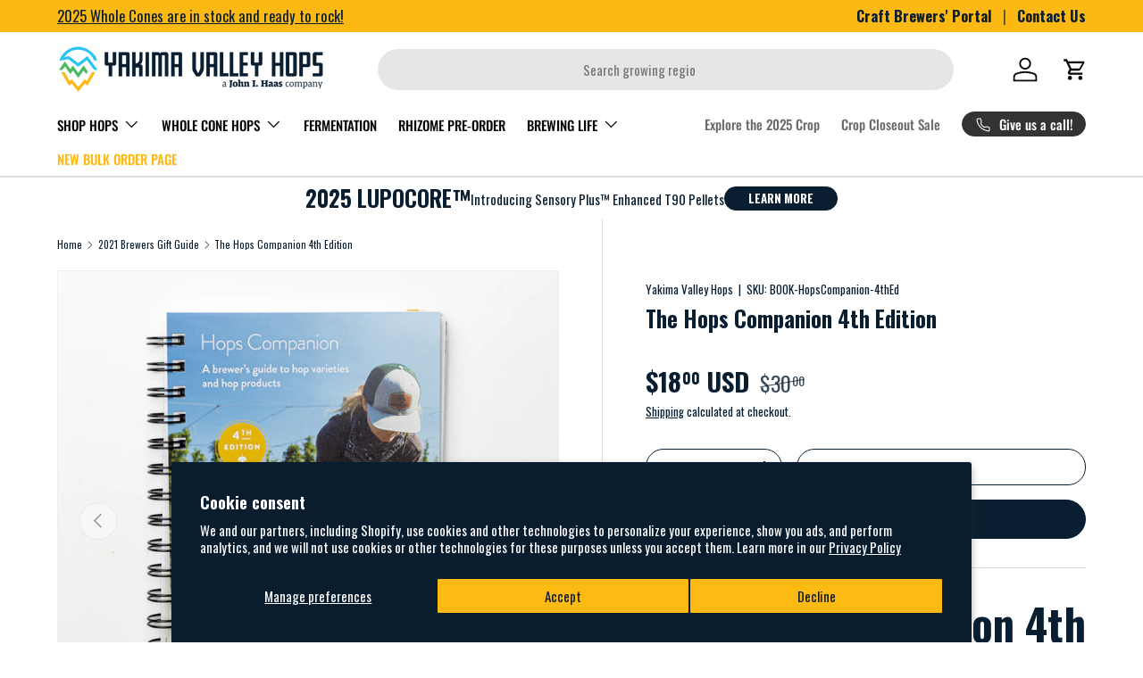

--- FILE ---
content_type: text/html; charset=utf-8
request_url: https://yakimavalleyhops.com/collections/brewers-gift-guide-2021/products/hops-companion-4th-edition
body_size: 65674
content:














<!doctype html>
<html class="no-js" lang="en" dir="ltr">
<head>
  <!-- Google Tag Manager -->
  <script>(function(w,d,s,l,i){w[l]=w[l]||[];w[l].push({'gtm.start':
  new Date().getTime(),event:'gtm.js'});var f=d.getElementsByTagName(s)[0],
  j=d.createElement(s),dl=l!='dataLayer'?'&l='+l:'';j.async=true;j.src=
  'https://www.googletagmanager.com/gtm.js?id='+i+dl;f.parentNode.insertBefore(j,f);
  })(window,document,'script','dataLayer','GTM-KGDPTV');</script>
  <!-- End Google Tag Manager --><!-- Global site tag (gtag.js) - Google Ads: 867992544 -->
  <script async src="https://www.googletagmanager.com/gtag/js?id=AW-867992544"></script>
  <script>
    window.dataLayer = window.dataLayer || [];
    function gtag(){dataLayer.push(arguments);}
    gtag('js', new Date());
  
    gtag('config', 'AW-867992544');
  </script><meta charset="utf-8">
<meta name="viewport" content="width=device-width,initial-scale=1">
<title>The Hops Companion 4th Edition &ndash; Yakima Valley Hops</title><link rel="canonical" href="https://yakimavalleyhops.com/products/hops-companion-4th-edition"><link rel="icon" href="//yakimavalleyhops.com/cdn/shop/files/YVH_Hop_Cone_Only.png?crop=center&height=48&v=1695924960&width=48" type="image/png">
  <link rel="apple-touch-icon" href="//yakimavalleyhops.com/cdn/shop/files/YVH_Hop_Cone_Only.png?crop=center&height=180&v=1695924960&width=180"><meta name="description" content="A brewer&#39;s guide to hop varieties and new hop products. The Hops Companion is an essential resource for brewers who want to explore the world of hops."><meta property="og:site_name" content="Yakima Valley Hops">
<meta property="og:url" content="https://yakimavalleyhops.com/products/hops-companion-4th-edition">
<meta property="og:title" content="The Hops Companion 4th Edition">
<meta property="og:type" content="product">
<meta property="og:description" content="A brewer&#39;s guide to hop varieties and new hop products. The Hops Companion is an essential resource for brewers who want to explore the world of hops."><meta property="og:image" content="http://yakimavalleyhops.com/cdn/shop/products/HopsCompanion-1_143f77f1-775a-4059-8e89-3dda27c3661f.jpg?crop=center&height=1200&v=1670440183&width=1200">
  <meta property="og:image:secure_url" content="https://yakimavalleyhops.com/cdn/shop/products/HopsCompanion-1_143f77f1-775a-4059-8e89-3dda27c3661f.jpg?crop=center&height=1200&v=1670440183&width=1200">
  <meta property="og:image:width" content="960">
  <meta property="og:image:height" content="961"><meta property="og:price:amount" content="18.00">
  <meta property="og:price:currency" content="USD"><meta name="twitter:card" content="summary_large_image">
<meta name="twitter:title" content="The Hops Companion 4th Edition">
<meta name="twitter:description" content="A brewer&#39;s guide to hop varieties and new hop products. The Hops Companion is an essential resource for brewers who want to explore the world of hops.">
<link rel="preload" href="//yakimavalleyhops.com/cdn/shop/t/31/assets/main.css?v=176508197616831396751757519600" as="style"><style data-shopify>
@font-face {
  font-family: Oswald;
  font-weight: 400;
  font-style: normal;
  font-display: swap;
  src: url("//yakimavalleyhops.com/cdn/fonts/oswald/oswald_n4.7760ed7a63e536050f64bb0607ff70ce07a480bd.woff2") format("woff2"),
       url("//yakimavalleyhops.com/cdn/fonts/oswald/oswald_n4.ae5e497f60fc686568afe76e9ff1872693c533e9.woff") format("woff");
}
@font-face {
  font-family: Oswald;
  font-weight: 700;
  font-style: normal;
  font-display: swap;
  src: url("//yakimavalleyhops.com/cdn/fonts/oswald/oswald_n7.b3ba3d6f1b341d51018e3cfba146932b55221727.woff2") format("woff2"),
       url("//yakimavalleyhops.com/cdn/fonts/oswald/oswald_n7.6cec6bed2bb070310ad90e19ea7a56b65fd83c0b.woff") format("woff");
}
@font-face {
  font-family: Oswald;
  font-weight: 700;
  font-style: normal;
  font-display: swap;
  src: url("//yakimavalleyhops.com/cdn/fonts/oswald/oswald_n7.b3ba3d6f1b341d51018e3cfba146932b55221727.woff2") format("woff2"),
       url("//yakimavalleyhops.com/cdn/fonts/oswald/oswald_n7.6cec6bed2bb070310ad90e19ea7a56b65fd83c0b.woff") format("woff");
}
@font-face {
  font-family: Oswald;
  font-weight: 500;
  font-style: normal;
  font-display: swap;
  src: url("//yakimavalleyhops.com/cdn/fonts/oswald/oswald_n5.8ad4910bfdb43e150746ef7aa67f3553e3abe8e2.woff2") format("woff2"),
       url("//yakimavalleyhops.com/cdn/fonts/oswald/oswald_n5.93ee52108163c48c91111cf33b0a57021467b66e.woff") format("woff");
}
:root {
      --bg-color: 255 255 255 / 1.0;
      --bg-color-og: 255 255 255 / 1.0;
      --heading-color: 9 30 48;
      --text-color: 9 30 48;
      --text-color-og: 9 30 48;
      --scrollbar-color: 9 30 48;
      --link-color: 9 30 48;
      --link-color-og: 9 30 48;
      --star-color: 253 185 19;--swatch-border-color-default: 206 210 214;
        --swatch-border-color-active: 132 143 152;
        --swatch-card-size: 24px;
        --swatch-variant-picker-size: 64px;--color-scheme-1-bg: 249 243 218 / 1.0;
      --color-scheme-1-grad: ;
      --color-scheme-1-heading: 0 51 52;
      --color-scheme-1-text: 0 51 52;
      --color-scheme-1-btn-bg: 253 185 19;
      --color-scheme-1-btn-text: 255 255 255;
      --color-scheme-1-btn-bg-hover: 253 200 69;--color-scheme-2-bg: 0 51 52 / 1.0;
      --color-scheme-2-grad: ;
      --color-scheme-2-heading: 255 255 255;
      --color-scheme-2-text: 255 255 255;
      --color-scheme-2-btn-bg: 253 185 19;
      --color-scheme-2-btn-text: 255 255 255;
      --color-scheme-2-btn-bg-hover: 253 200 69;--color-scheme-3-bg: 9 30 48 / 1.0;
      --color-scheme-3-grad: ;
      --color-scheme-3-heading: 255 255 255;
      --color-scheme-3-text: 255 255 255;
      --color-scheme-3-btn-bg: 253 185 19;
      --color-scheme-3-btn-text: 255 255 255;
      --color-scheme-3-btn-bg-hover: 253 200 69;

      --drawer-bg-color: 255 255 255 / 1.0;
      --drawer-text-color: 9 3 2;

      --panel-bg-color: 249 243 218 / 1.0;
      --panel-heading-color: 9 3 2;
      --panel-text-color: 9 3 2;

      --in-stock-text-color: 44 126 63;
      --low-stock-text-color: 210 134 26;
      --very-low-stock-text-color: 180 12 28;
      --no-stock-text-color: 119 119 119;
      --no-stock-backordered-text-color: 44 126 63;

      --error-bg-color: 252 237 238;
      --error-text-color: 180 12 28;
      --success-bg-color: 232 246 234;
      --success-text-color: 44 126 63;
      --info-bg-color: 228 237 250;
      --info-text-color: 26 102 210;

      --heading-font-family: Oswald, sans-serif;
      --heading-font-style: normal;
      --heading-font-weight: 700;
      --heading-scale-start: 6;

      --navigation-font-family: Oswald, sans-serif;
      --navigation-font-style: normal;
      --navigation-font-weight: 500;--heading-text-transform: none;
--subheading-text-transform: none;
      --body-font-family: Oswald, sans-serif;
      --body-font-style: normal;
      --body-font-weight: 400;
      --body-font-size: 15;

      --section-gap: 48;
      --heading-gap: calc(8 * var(--space-unit));--grid-column-gap: 20px;--btn-bg-color: 9 30 48;
      --btn-bg-hover-color: 52 72 89;
      --btn-text-color: 255 255 255;
      --btn-bg-color-og: 9 30 48;
      --btn-text-color-og: 255 255 255;
      --btn-alt-bg-color: 255 255 255;
      --btn-alt-bg-alpha: 1.0;
      --btn-alt-text-color: 9 30 48;
      --btn-border-width: 1px;
      --btn-padding-y: 12px;

      
      --btn-border-radius: 27px;
      

      --btn-lg-border-radius: 50%;
      --btn-icon-border-radius: 50%;
      --input-with-btn-inner-radius: var(--btn-border-radius);

      --input-bg-color: 255 255 255 / 1.0;
      --input-text-color: 9 30 48;
      --input-border-width: 1px;
      --input-border-radius: 26px;
      --textarea-border-radius: 12px;
      --input-border-radius: 27px;
      --input-lg-border-radius: 33px;
      --input-bg-color-diff-3: #f7f7f7;
      --input-bg-color-diff-6: #f0f0f0;

      --modal-border-radius: 4px;
      --modal-overlay-color: 0 0 0;
      --modal-overlay-opacity: 0.4;
      --drawer-border-radius: 4px;
      --overlay-border-radius: 4px;--custom-label-bg-color: 35 2 46;
      --custom-label-text-color: 255 255 255;--sale-label-bg-color: 247 23 53;
      --sale-label-text-color: 255 255 255;--new-label-bg-color: 250 200 205;
      --new-label-text-color: 9 3 2;--preorder-label-bg-color: 103 170 249;
      --preorder-label-text-color: 255 255 255;

      --page-width: 2460px;
      --gutter-sm: 20px;
      --gutter-md: 32px;
      --gutter-lg: 64px;

      --payment-terms-bg-color: #ffffff;

      --coll-card-bg-color: #f7f7f7;
      --coll-card-border-color: rgba(0,0,0,0);
        
          --aos-animate-duration: 0.6s;
        

        
          --aos-min-width: 0px;
        
      

      --reading-width: 48em;
    }

    @media (max-width: 769px) {
      :root {
        --reading-width: 36em;
      }
    }
  </style><link rel="stylesheet" href="//yakimavalleyhops.com/cdn/shop/t/31/assets/main.css?v=176508197616831396751757519600">
  <script src="//yakimavalleyhops.com/cdn/shop/t/31/assets/main.js?v=47275864244975482431700532300" defer="defer"></script><link rel="preload" href="//yakimavalleyhops.com/cdn/fonts/oswald/oswald_n4.7760ed7a63e536050f64bb0607ff70ce07a480bd.woff2" as="font" type="font/woff2" crossorigin fetchpriority="high"><link rel="preload" href="//yakimavalleyhops.com/cdn/fonts/oswald/oswald_n7.b3ba3d6f1b341d51018e3cfba146932b55221727.woff2" as="font" type="font/woff2" crossorigin fetchpriority="high">
  <script>window.performance && window.performance.mark && window.performance.mark('shopify.content_for_header.start');</script><meta name="google-site-verification" content="vyA-1lpnsL0mz1oHdVQrTDzO052zxM2g_m9PUfhUFX0">
<meta id="shopify-digital-wallet" name="shopify-digital-wallet" content="/36545986693/digital_wallets/dialog">
<meta name="shopify-checkout-api-token" content="749f71c9bdb9b79667080593ed398cef">
<meta id="in-context-paypal-metadata" data-shop-id="36545986693" data-venmo-supported="false" data-environment="production" data-locale="en_US" data-paypal-v4="true" data-currency="USD">
<link rel="alternate" type="application/json+oembed" href="https://yakimavalleyhops.com/products/hops-companion-4th-edition.oembed">
<script async="async" src="/checkouts/internal/preloads.js?locale=en-US"></script>
<script id="apple-pay-shop-capabilities" type="application/json">{"shopId":36545986693,"countryCode":"US","currencyCode":"USD","merchantCapabilities":["supports3DS"],"merchantId":"gid:\/\/shopify\/Shop\/36545986693","merchantName":"Yakima Valley Hops","requiredBillingContactFields":["postalAddress","email"],"requiredShippingContactFields":["postalAddress","email"],"shippingType":"shipping","supportedNetworks":["visa","masterCard","amex","discover","elo","jcb"],"total":{"type":"pending","label":"Yakima Valley Hops","amount":"1.00"},"shopifyPaymentsEnabled":true,"supportsSubscriptions":true}</script>
<script id="shopify-features" type="application/json">{"accessToken":"749f71c9bdb9b79667080593ed398cef","betas":["rich-media-storefront-analytics"],"domain":"yakimavalleyhops.com","predictiveSearch":true,"shopId":36545986693,"locale":"en"}</script>
<script>var Shopify = Shopify || {};
Shopify.shop = "yakimavalleyhops.myshopify.com";
Shopify.locale = "en";
Shopify.currency = {"active":"USD","rate":"1.0"};
Shopify.country = "US";
Shopify.theme = {"name":"yakima-valley-hops-shopify-theme-new\/main","id":122832257157,"schema_name":"Enterprise","schema_version":"1.4.0","theme_store_id":null,"role":"main"};
Shopify.theme.handle = "null";
Shopify.theme.style = {"id":null,"handle":null};
Shopify.cdnHost = "yakimavalleyhops.com/cdn";
Shopify.routes = Shopify.routes || {};
Shopify.routes.root = "/";</script>
<script type="module">!function(o){(o.Shopify=o.Shopify||{}).modules=!0}(window);</script>
<script>!function(o){function n(){var o=[];function n(){o.push(Array.prototype.slice.apply(arguments))}return n.q=o,n}var t=o.Shopify=o.Shopify||{};t.loadFeatures=n(),t.autoloadFeatures=n()}(window);</script>
<script id="shop-js-analytics" type="application/json">{"pageType":"product"}</script>
<script defer="defer" async type="module" src="//yakimavalleyhops.com/cdn/shopifycloud/shop-js/modules/v2/client.init-shop-cart-sync_DtuiiIyl.en.esm.js"></script>
<script defer="defer" async type="module" src="//yakimavalleyhops.com/cdn/shopifycloud/shop-js/modules/v2/chunk.common_CUHEfi5Q.esm.js"></script>
<script type="module">
  await import("//yakimavalleyhops.com/cdn/shopifycloud/shop-js/modules/v2/client.init-shop-cart-sync_DtuiiIyl.en.esm.js");
await import("//yakimavalleyhops.com/cdn/shopifycloud/shop-js/modules/v2/chunk.common_CUHEfi5Q.esm.js");

  window.Shopify.SignInWithShop?.initShopCartSync?.({"fedCMEnabled":true,"windoidEnabled":true});

</script>
<script>(function() {
  var isLoaded = false;
  function asyncLoad() {
    if (isLoaded) return;
    isLoaded = true;
    var urls = ["\/\/staticw2.yotpo.com\/lC3KVTpwvonKEv9q3GqsIfjG9Un1QWTzjHSvx0sb\/widget.js?shop=yakimavalleyhops.myshopify.com","https:\/\/id-shop.govx.com\/app\/yakimavalleyhops.myshopify.com\/govx.js?shop=yakimavalleyhops.myshopify.com","https:\/\/static.klaviyo.com\/onsite\/js\/klaviyo.js?company_id=VQEefX\u0026shop=yakimavalleyhops.myshopify.com","https:\/\/cdn-loyalty.yotpo.com\/loader\/cf4KnEAeC8vXYI-bfhfTOg.js?shop=yakimavalleyhops.myshopify.com","https:\/\/static.klaviyo.com\/onsite\/js\/klaviyo.js?company_id=Vhj5Xb\u0026shop=yakimavalleyhops.myshopify.com","https:\/\/static.klaviyo.com\/onsite\/js\/klaviyo.js?company_id=Vhj5Xb\u0026shop=yakimavalleyhops.myshopify.com","https:\/\/na.shgcdn3.com\/pixel-collector.js?shop=yakimavalleyhops.myshopify.com"];
    for (var i = 0; i < urls.length; i++) {
      var s = document.createElement('script');
      s.type = 'text/javascript';
      s.async = true;
      s.src = urls[i];
      var x = document.getElementsByTagName('script')[0];
      x.parentNode.insertBefore(s, x);
    }
  };
  if(window.attachEvent) {
    window.attachEvent('onload', asyncLoad);
  } else {
    window.addEventListener('load', asyncLoad, false);
  }
})();</script>
<script id="__st">var __st={"a":36545986693,"offset":-28800,"reqid":"665c6d68-2319-4421-b140-b34edfa9d1a4-1767643430","pageurl":"yakimavalleyhops.com\/collections\/brewers-gift-guide-2021\/products\/hops-companion-4th-edition","u":"78e0bdbfb829","p":"product","rtyp":"product","rid":6612550877317};</script>
<script>window.ShopifyPaypalV4VisibilityTracking = true;</script>
<script id="captcha-bootstrap">!function(){'use strict';const t='contact',e='account',n='new_comment',o=[[t,t],['blogs',n],['comments',n],[t,'customer']],c=[[e,'customer_login'],[e,'guest_login'],[e,'recover_customer_password'],[e,'create_customer']],r=t=>t.map((([t,e])=>`form[action*='/${t}']:not([data-nocaptcha='true']) input[name='form_type'][value='${e}']`)).join(','),a=t=>()=>t?[...document.querySelectorAll(t)].map((t=>t.form)):[];function s(){const t=[...o],e=r(t);return a(e)}const i='password',u='form_key',d=['recaptcha-v3-token','g-recaptcha-response','h-captcha-response',i],f=()=>{try{return window.sessionStorage}catch{return}},m='__shopify_v',_=t=>t.elements[u];function p(t,e,n=!1){try{const o=window.sessionStorage,c=JSON.parse(o.getItem(e)),{data:r}=function(t){const{data:e,action:n}=t;return t[m]||n?{data:e,action:n}:{data:t,action:n}}(c);for(const[e,n]of Object.entries(r))t.elements[e]&&(t.elements[e].value=n);n&&o.removeItem(e)}catch(o){console.error('form repopulation failed',{error:o})}}const l='form_type',E='cptcha';function T(t){t.dataset[E]=!0}const w=window,h=w.document,L='Shopify',v='ce_forms',y='captcha';let A=!1;((t,e)=>{const n=(g='f06e6c50-85a8-45c8-87d0-21a2b65856fe',I='https://cdn.shopify.com/shopifycloud/storefront-forms-hcaptcha/ce_storefront_forms_captcha_hcaptcha.v1.5.2.iife.js',D={infoText:'Protected by hCaptcha',privacyText:'Privacy',termsText:'Terms'},(t,e,n)=>{const o=w[L][v],c=o.bindForm;if(c)return c(t,g,e,D).then(n);var r;o.q.push([[t,g,e,D],n]),r=I,A||(h.body.append(Object.assign(h.createElement('script'),{id:'captcha-provider',async:!0,src:r})),A=!0)});var g,I,D;w[L]=w[L]||{},w[L][v]=w[L][v]||{},w[L][v].q=[],w[L][y]=w[L][y]||{},w[L][y].protect=function(t,e){n(t,void 0,e),T(t)},Object.freeze(w[L][y]),function(t,e,n,w,h,L){const[v,y,A,g]=function(t,e,n){const i=e?o:[],u=t?c:[],d=[...i,...u],f=r(d),m=r(i),_=r(d.filter((([t,e])=>n.includes(e))));return[a(f),a(m),a(_),s()]}(w,h,L),I=t=>{const e=t.target;return e instanceof HTMLFormElement?e:e&&e.form},D=t=>v().includes(t);t.addEventListener('submit',(t=>{const e=I(t);if(!e)return;const n=D(e)&&!e.dataset.hcaptchaBound&&!e.dataset.recaptchaBound,o=_(e),c=g().includes(e)&&(!o||!o.value);(n||c)&&t.preventDefault(),c&&!n&&(function(t){try{if(!f())return;!function(t){const e=f();if(!e)return;const n=_(t);if(!n)return;const o=n.value;o&&e.removeItem(o)}(t);const e=Array.from(Array(32),(()=>Math.random().toString(36)[2])).join('');!function(t,e){_(t)||t.append(Object.assign(document.createElement('input'),{type:'hidden',name:u})),t.elements[u].value=e}(t,e),function(t,e){const n=f();if(!n)return;const o=[...t.querySelectorAll(`input[type='${i}']`)].map((({name:t})=>t)),c=[...d,...o],r={};for(const[a,s]of new FormData(t).entries())c.includes(a)||(r[a]=s);n.setItem(e,JSON.stringify({[m]:1,action:t.action,data:r}))}(t,e)}catch(e){console.error('failed to persist form',e)}}(e),e.submit())}));const S=(t,e)=>{t&&!t.dataset[E]&&(n(t,e.some((e=>e===t))),T(t))};for(const o of['focusin','change'])t.addEventListener(o,(t=>{const e=I(t);D(e)&&S(e,y())}));const B=e.get('form_key'),M=e.get(l),P=B&&M;t.addEventListener('DOMContentLoaded',(()=>{const t=y();if(P)for(const e of t)e.elements[l].value===M&&p(e,B);[...new Set([...A(),...v().filter((t=>'true'===t.dataset.shopifyCaptcha))])].forEach((e=>S(e,t)))}))}(h,new URLSearchParams(w.location.search),n,t,e,['guest_login'])})(!0,!0)}();</script>
<script integrity="sha256-4kQ18oKyAcykRKYeNunJcIwy7WH5gtpwJnB7kiuLZ1E=" data-source-attribution="shopify.loadfeatures" defer="defer" src="//yakimavalleyhops.com/cdn/shopifycloud/storefront/assets/storefront/load_feature-a0a9edcb.js" crossorigin="anonymous"></script>
<script data-source-attribution="shopify.dynamic_checkout.dynamic.init">var Shopify=Shopify||{};Shopify.PaymentButton=Shopify.PaymentButton||{isStorefrontPortableWallets:!0,init:function(){window.Shopify.PaymentButton.init=function(){};var t=document.createElement("script");t.src="https://yakimavalleyhops.com/cdn/shopifycloud/portable-wallets/latest/portable-wallets.en.js",t.type="module",document.head.appendChild(t)}};
</script>
<script data-source-attribution="shopify.dynamic_checkout.buyer_consent">
  function portableWalletsHideBuyerConsent(e){var t=document.getElementById("shopify-buyer-consent"),n=document.getElementById("shopify-subscription-policy-button");t&&n&&(t.classList.add("hidden"),t.setAttribute("aria-hidden","true"),n.removeEventListener("click",e))}function portableWalletsShowBuyerConsent(e){var t=document.getElementById("shopify-buyer-consent"),n=document.getElementById("shopify-subscription-policy-button");t&&n&&(t.classList.remove("hidden"),t.removeAttribute("aria-hidden"),n.addEventListener("click",e))}window.Shopify?.PaymentButton&&(window.Shopify.PaymentButton.hideBuyerConsent=portableWalletsHideBuyerConsent,window.Shopify.PaymentButton.showBuyerConsent=portableWalletsShowBuyerConsent);
</script>
<script>
  function portableWalletsCleanup(e){e&&e.src&&console.error("Failed to load portable wallets script "+e.src);var t=document.querySelectorAll("shopify-accelerated-checkout .shopify-payment-button__skeleton, shopify-accelerated-checkout-cart .wallet-cart-button__skeleton"),e=document.getElementById("shopify-buyer-consent");for(let e=0;e<t.length;e++)t[e].remove();e&&e.remove()}function portableWalletsNotLoadedAsModule(e){e instanceof ErrorEvent&&"string"==typeof e.message&&e.message.includes("import.meta")&&"string"==typeof e.filename&&e.filename.includes("portable-wallets")&&(window.removeEventListener("error",portableWalletsNotLoadedAsModule),window.Shopify.PaymentButton.failedToLoad=e,"loading"===document.readyState?document.addEventListener("DOMContentLoaded",window.Shopify.PaymentButton.init):window.Shopify.PaymentButton.init())}window.addEventListener("error",portableWalletsNotLoadedAsModule);
</script>

<script type="module" src="https://yakimavalleyhops.com/cdn/shopifycloud/portable-wallets/latest/portable-wallets.en.js" onError="portableWalletsCleanup(this)" crossorigin="anonymous"></script>
<script nomodule>
  document.addEventListener("DOMContentLoaded", portableWalletsCleanup);
</script>

<script id='scb4127' type='text/javascript' async='' src='https://yakimavalleyhops.com/cdn/shopifycloud/privacy-banner/storefront-banner.js'></script><link id="shopify-accelerated-checkout-styles" rel="stylesheet" media="screen" href="https://yakimavalleyhops.com/cdn/shopifycloud/portable-wallets/latest/accelerated-checkout-backwards-compat.css" crossorigin="anonymous">
<style id="shopify-accelerated-checkout-cart">
        #shopify-buyer-consent {
  margin-top: 1em;
  display: inline-block;
  width: 100%;
}

#shopify-buyer-consent.hidden {
  display: none;
}

#shopify-subscription-policy-button {
  background: none;
  border: none;
  padding: 0;
  text-decoration: underline;
  font-size: inherit;
  cursor: pointer;
}

#shopify-subscription-policy-button::before {
  box-shadow: none;
}

      </style>
<script id="sections-script" data-sections="header,footer" defer="defer" src="//yakimavalleyhops.com/cdn/shop/t/31/compiled_assets/scripts.js?21178"></script>
<script>window.performance && window.performance.mark && window.performance.mark('shopify.content_for_header.end');</script>
  





  <script type="text/javascript">
    
      window.__shgMoneyFormat = window.__shgMoneyFormat || {"USD":{"currency":"USD","currency_symbol":"$","currency_symbol_location":"left","decimal_places":2,"decimal_separator":".","thousands_separator":","}};
    
    window.__shgCurrentCurrencyCode = window.__shgCurrentCurrencyCode || {
      currency: "USD",
      currency_symbol: "$",
      decimal_separator: ".",
      thousands_separator: ",",
      decimal_places: 2,
      currency_symbol_location: "left"
    };
  </script>



<script src="//yakimavalleyhops.com/cdn/shop/t/31/assets/blur-messages.js?v=98620774460636405321695755673" defer="defer"></script>
    <script src="//yakimavalleyhops.com/cdn/shop/t/31/assets/animate-on-scroll.js?v=15249566486942820451695755671" defer="defer"></script>
    <link rel="stylesheet" href="//yakimavalleyhops.com/cdn/shop/t/31/assets/animate-on-scroll.css?v=116194678796051782541695755671">
  

  <script>document.documentElement.className = document.documentElement.className.replace('no-js', 'js');</script><!-- CC Custom Head Start --><!-- CC Custom Head End --><script src="https://cdn-widgetsrepository.yotpo.com/v1/loader/cf4KnEAeC8vXYI-bfhfTOg" async></script>
  
    

<script src="https://snapui.searchspring.io/lb19fj/ally-redesign/bundle.js" id="searchspring-context" defer>
	
		template = "product";
	
</script>
    

  

<script type="text/javascript">
  
    window.SHG_CUSTOMER = null;
  
</script>







<!-- BEGIN app block: shopify://apps/helium-customer-fields/blocks/app-embed/bab58598-3e6a-4377-aaaa-97189b15f131 -->







































<script>
  if ('CF' in window) {
    window.CF.appEmbedEnabled = true;
  } else {
    window.CF = {
      appEmbedEnabled: true,
    };
  }

  window.CF.editAccountFormId = "o6RtyN";
  window.CF.registrationFormId = "o6RtyN";
</script>

<!-- BEGIN app snippet: patch-registration-links -->







































<script>
  function patchRegistrationLinks() {
    const PATCHABLE_LINKS_SELECTOR = 'a[href*="/account/register"]';

    const search = new URLSearchParams(window.location.search);
    const checkoutUrl = search.get('checkout_url');
    const returnUrl = search.get('return_url');

    const redirectUrl = checkoutUrl || returnUrl;
    if (!redirectUrl) return;

    const registrationLinks = Array.from(document.querySelectorAll(PATCHABLE_LINKS_SELECTOR));
    registrationLinks.forEach(link => {
      const url = new URL(link.href);

      url.searchParams.set('return_url', redirectUrl);

      link.href = url.href;
    });
  }

  if (['complete', 'interactive', 'loaded'].includes(document.readyState)) {
    patchRegistrationLinks();
  } else {
    document.addEventListener('DOMContentLoaded', () => patchRegistrationLinks());
  }
</script><!-- END app snippet -->
<!-- BEGIN app snippet: patch-login-grecaptcha-conflict -->







































<script>
  // Fixes a problem where both grecaptcha and hcaptcha response fields are included in the /account/login form submission
  // resulting in a 404 on the /challenge page.
  // This is caused by our triggerShopifyRecaptchaLoad function in initialize-forms.liquid.ejs
  // The fix itself just removes the unnecessary g-recaptcha-response input

  function patchLoginGrecaptchaConflict() {
    Array.from(document.querySelectorAll('form')).forEach(form => {
      form.addEventListener('submit', e => {
        const grecaptchaResponse = form.querySelector('[name="g-recaptcha-response"]');
        const hcaptchaResponse = form.querySelector('[name="h-captcha-response"]');

        if (grecaptchaResponse && hcaptchaResponse) {
          // Can't use both. Only keep hcaptcha response field.
          grecaptchaResponse.parentElement.removeChild(grecaptchaResponse);
        }
      })
    })
  }

  if (['complete', 'interactive', 'loaded'].includes(document.readyState)) {
    patchLoginGrecaptchaConflict();
  } else {
    document.addEventListener('DOMContentLoaded', () => patchLoginGrecaptchaConflict());
  }
</script><!-- END app snippet -->
<!-- BEGIN app snippet: embed-data -->


























































<script>
  window.CF.version = "5.1.2";
  window.CF.environment = 
  {
  
  "domain": "yakimavalleyhops.myshopify.com",
  "servicesToken": "1767643430:df444fddbeb4225192474f130d0b8856ce652dc7ee88becdc177abf285df051f",
  "baseApiUrl": "https:\/\/app.customerfields.com",
  "captchaSiteKey": "6LfppqAdAAAAAEbVMT-hO-WkFKpeYwZIPdN7rCfS",
  "captchaEnabled": false,
  "proxyPath": "\/tools\/customr",
  "countries": [{"name":"Afghanistan","code":"AF"},{"name":"Åland Islands","code":"AX"},{"name":"Albania","code":"AL"},{"name":"Algeria","code":"DZ"},{"name":"Andorra","code":"AD"},{"name":"Angola","code":"AO"},{"name":"Anguilla","code":"AI"},{"name":"Antigua \u0026 Barbuda","code":"AG"},{"name":"Argentina","code":"AR","provinces":[{"name":"Buenos Aires Province","code":"B"},{"name":"Catamarca","code":"K"},{"name":"Chaco","code":"H"},{"name":"Chubut","code":"U"},{"name":"Buenos Aires (Autonomous City)","code":"C"},{"name":"Córdoba","code":"X"},{"name":"Corrientes","code":"W"},{"name":"Entre Ríos","code":"E"},{"name":"Formosa","code":"P"},{"name":"Jujuy","code":"Y"},{"name":"La Pampa","code":"L"},{"name":"La Rioja","code":"F"},{"name":"Mendoza","code":"M"},{"name":"Misiones","code":"N"},{"name":"Neuquén","code":"Q"},{"name":"Río Negro","code":"R"},{"name":"Salta","code":"A"},{"name":"San Juan","code":"J"},{"name":"San Luis","code":"D"},{"name":"Santa Cruz","code":"Z"},{"name":"Santa Fe","code":"S"},{"name":"Santiago del Estero","code":"G"},{"name":"Tierra del Fuego","code":"V"},{"name":"Tucumán","code":"T"}]},{"name":"Armenia","code":"AM"},{"name":"Aruba","code":"AW"},{"name":"Ascension Island","code":"AC"},{"name":"Australia","code":"AU","provinces":[{"name":"Australian Capital Territory","code":"ACT"},{"name":"New South Wales","code":"NSW"},{"name":"Northern Territory","code":"NT"},{"name":"Queensland","code":"QLD"},{"name":"South Australia","code":"SA"},{"name":"Tasmania","code":"TAS"},{"name":"Victoria","code":"VIC"},{"name":"Western Australia","code":"WA"}]},{"name":"Austria","code":"AT"},{"name":"Azerbaijan","code":"AZ"},{"name":"Bahamas","code":"BS"},{"name":"Bahrain","code":"BH"},{"name":"Bangladesh","code":"BD"},{"name":"Barbados","code":"BB"},{"name":"Belarus","code":"BY"},{"name":"Belgium","code":"BE"},{"name":"Belize","code":"BZ"},{"name":"Benin","code":"BJ"},{"name":"Bermuda","code":"BM"},{"name":"Bhutan","code":"BT"},{"name":"Bolivia","code":"BO"},{"name":"Bosnia \u0026 Herzegovina","code":"BA"},{"name":"Botswana","code":"BW"},{"name":"Brazil","code":"BR","provinces":[{"name":"Acre","code":"AC"},{"name":"Alagoas","code":"AL"},{"name":"Amapá","code":"AP"},{"name":"Amazonas","code":"AM"},{"name":"Bahia","code":"BA"},{"name":"Ceará","code":"CE"},{"name":"Federal District","code":"DF"},{"name":"Espírito Santo","code":"ES"},{"name":"Goiás","code":"GO"},{"name":"Maranhão","code":"MA"},{"name":"Mato Grosso","code":"MT"},{"name":"Mato Grosso do Sul","code":"MS"},{"name":"Minas Gerais","code":"MG"},{"name":"Pará","code":"PA"},{"name":"Paraíba","code":"PB"},{"name":"Paraná","code":"PR"},{"name":"Pernambuco","code":"PE"},{"name":"Piauí","code":"PI"},{"name":"Rio Grande do Norte","code":"RN"},{"name":"Rio Grande do Sul","code":"RS"},{"name":"Rio de Janeiro","code":"RJ"},{"name":"Rondônia","code":"RO"},{"name":"Roraima","code":"RR"},{"name":"Santa Catarina","code":"SC"},{"name":"São Paulo","code":"SP"},{"name":"Sergipe","code":"SE"},{"name":"Tocantins","code":"TO"}]},{"name":"British Indian Ocean Territory","code":"IO"},{"name":"British Virgin Islands","code":"VG"},{"name":"Brunei","code":"BN"},{"name":"Bulgaria","code":"BG"},{"name":"Burkina Faso","code":"BF"},{"name":"Burundi","code":"BI"},{"name":"Cambodia","code":"KH"},{"name":"Cameroon","code":"CM"},{"name":"Canada","code":"CA","provinces":[{"name":"Alberta","code":"AB"},{"name":"British Columbia","code":"BC"},{"name":"Manitoba","code":"MB"},{"name":"New Brunswick","code":"NB"},{"name":"Newfoundland and Labrador","code":"NL"},{"name":"Northwest Territories","code":"NT"},{"name":"Nova Scotia","code":"NS"},{"name":"Nunavut","code":"NU"},{"name":"Ontario","code":"ON"},{"name":"Prince Edward Island","code":"PE"},{"name":"Quebec","code":"QC"},{"name":"Saskatchewan","code":"SK"},{"name":"Yukon","code":"YT"}]},{"name":"Cape Verde","code":"CV"},{"name":"Caribbean Netherlands","code":"BQ"},{"name":"Cayman Islands","code":"KY"},{"name":"Central African Republic","code":"CF"},{"name":"Chad","code":"TD"},{"name":"Chile","code":"CL","provinces":[{"name":"Arica y Parinacota","code":"AP"},{"name":"Tarapacá","code":"TA"},{"name":"Antofagasta","code":"AN"},{"name":"Atacama","code":"AT"},{"name":"Coquimbo","code":"CO"},{"name":"Valparaíso","code":"VS"},{"name":"Santiago Metropolitan","code":"RM"},{"name":"Libertador General Bernardo O’Higgins","code":"LI"},{"name":"Maule","code":"ML"},{"name":"Ñuble","code":"NB"},{"name":"Bío Bío","code":"BI"},{"name":"Araucanía","code":"AR"},{"name":"Los Ríos","code":"LR"},{"name":"Los Lagos","code":"LL"},{"name":"Aysén","code":"AI"},{"name":"Magallanes Region","code":"MA"}]},{"name":"China","code":"CN","provinces":[{"name":"Anhui","code":"AH"},{"name":"Beijing","code":"BJ"},{"name":"Chongqing","code":"CQ"},{"name":"Fujian","code":"FJ"},{"name":"Gansu","code":"GS"},{"name":"Guangdong","code":"GD"},{"name":"Guangxi","code":"GX"},{"name":"Guizhou","code":"GZ"},{"name":"Hainan","code":"HI"},{"name":"Hebei","code":"HE"},{"name":"Heilongjiang","code":"HL"},{"name":"Henan","code":"HA"},{"name":"Hubei","code":"HB"},{"name":"Hunan","code":"HN"},{"name":"Inner Mongolia","code":"NM"},{"name":"Jiangsu","code":"JS"},{"name":"Jiangxi","code":"JX"},{"name":"Jilin","code":"JL"},{"name":"Liaoning","code":"LN"},{"name":"Ningxia","code":"NX"},{"name":"Qinghai","code":"QH"},{"name":"Shaanxi","code":"SN"},{"name":"Shandong","code":"SD"},{"name":"Shanghai","code":"SH"},{"name":"Shanxi","code":"SX"},{"name":"Sichuan","code":"SC"},{"name":"Tianjin","code":"TJ"},{"name":"Xinjiang","code":"XJ"},{"name":"Tibet","code":"YZ"},{"name":"Yunnan","code":"YN"},{"name":"Zhejiang","code":"ZJ"}]},{"name":"Christmas Island","code":"CX"},{"name":"Cocos (Keeling) Islands","code":"CC"},{"name":"Colombia","code":"CO","provinces":[{"name":"Capital District","code":"DC"},{"name":"Amazonas","code":"AMA"},{"name":"Antioquia","code":"ANT"},{"name":"Arauca","code":"ARA"},{"name":"Atlántico","code":"ATL"},{"name":"Bolívar","code":"BOL"},{"name":"Boyacá","code":"BOY"},{"name":"Caldas","code":"CAL"},{"name":"Caquetá","code":"CAQ"},{"name":"Casanare","code":"CAS"},{"name":"Cauca","code":"CAU"},{"name":"Cesar","code":"CES"},{"name":"Chocó","code":"CHO"},{"name":"Córdoba","code":"COR"},{"name":"Cundinamarca","code":"CUN"},{"name":"Guainía","code":"GUA"},{"name":"Guaviare","code":"GUV"},{"name":"Huila","code":"HUI"},{"name":"La Guajira","code":"LAG"},{"name":"Magdalena","code":"MAG"},{"name":"Meta","code":"MET"},{"name":"Nariño","code":"NAR"},{"name":"Norte de Santander","code":"NSA"},{"name":"Putumayo","code":"PUT"},{"name":"Quindío","code":"QUI"},{"name":"Risaralda","code":"RIS"},{"name":"San Andrés \u0026 Providencia","code":"SAP"},{"name":"Santander","code":"SAN"},{"name":"Sucre","code":"SUC"},{"name":"Tolima","code":"TOL"},{"name":"Valle del Cauca","code":"VAC"},{"name":"Vaupés","code":"VAU"},{"name":"Vichada","code":"VID"}]},{"name":"Comoros","code":"KM"},{"name":"Congo - Brazzaville","code":"CG"},{"name":"Congo - Kinshasa","code":"CD"},{"name":"Cook Islands","code":"CK"},{"name":"Costa Rica","code":"CR","provinces":[{"name":"Alajuela","code":"CR-A"},{"name":"Cartago","code":"CR-C"},{"name":"Guanacaste","code":"CR-G"},{"name":"Heredia","code":"CR-H"},{"name":"Limón","code":"CR-L"},{"name":"Puntarenas","code":"CR-P"},{"name":"San José","code":"CR-SJ"}]},{"name":"Croatia","code":"HR"},{"name":"Curaçao","code":"CW"},{"name":"Cyprus","code":"CY"},{"name":"Czechia","code":"CZ"},{"name":"Côte d’Ivoire","code":"CI"},{"name":"Denmark","code":"DK"},{"name":"Djibouti","code":"DJ"},{"name":"Dominica","code":"DM"},{"name":"Dominican Republic","code":"DO"},{"name":"Ecuador","code":"EC"},{"name":"Egypt","code":"EG","provinces":[{"name":"6th of October","code":"SU"},{"name":"Al Sharqia","code":"SHR"},{"name":"Alexandria","code":"ALX"},{"name":"Aswan","code":"ASN"},{"name":"Asyut","code":"AST"},{"name":"Beheira","code":"BH"},{"name":"Beni Suef","code":"BNS"},{"name":"Cairo","code":"C"},{"name":"Dakahlia","code":"DK"},{"name":"Damietta","code":"DT"},{"name":"Faiyum","code":"FYM"},{"name":"Gharbia","code":"GH"},{"name":"Giza","code":"GZ"},{"name":"Helwan","code":"HU"},{"name":"Ismailia","code":"IS"},{"name":"Kafr el-Sheikh","code":"KFS"},{"name":"Luxor","code":"LX"},{"name":"Matrouh","code":"MT"},{"name":"Minya","code":"MN"},{"name":"Monufia","code":"MNF"},{"name":"New Valley","code":"WAD"},{"name":"North Sinai","code":"SIN"},{"name":"Port Said","code":"PTS"},{"name":"Qalyubia","code":"KB"},{"name":"Qena","code":"KN"},{"name":"Red Sea","code":"BA"},{"name":"Sohag","code":"SHG"},{"name":"South Sinai","code":"JS"},{"name":"Suez","code":"SUZ"}]},{"name":"El Salvador","code":"SV","provinces":[{"name":"Ahuachapán","code":"SV-AH"},{"name":"Cabañas","code":"SV-CA"},{"name":"Chalatenango","code":"SV-CH"},{"name":"Cuscatlán","code":"SV-CU"},{"name":"La Libertad","code":"SV-LI"},{"name":"La Paz","code":"SV-PA"},{"name":"La Unión","code":"SV-UN"},{"name":"Morazán","code":"SV-MO"},{"name":"San Miguel","code":"SV-SM"},{"name":"San Salvador","code":"SV-SS"},{"name":"San Vicente","code":"SV-SV"},{"name":"Santa Ana","code":"SV-SA"},{"name":"Sonsonate","code":"SV-SO"},{"name":"Usulután","code":"SV-US"}]},{"name":"Equatorial Guinea","code":"GQ"},{"name":"Eritrea","code":"ER"},{"name":"Estonia","code":"EE"},{"name":"Eswatini","code":"SZ"},{"name":"Ethiopia","code":"ET"},{"name":"Falkland Islands","code":"FK"},{"name":"Faroe Islands","code":"FO"},{"name":"Fiji","code":"FJ"},{"name":"Finland","code":"FI"},{"name":"France","code":"FR"},{"name":"French Guiana","code":"GF"},{"name":"French Polynesia","code":"PF"},{"name":"French Southern Territories","code":"TF"},{"name":"Gabon","code":"GA"},{"name":"Gambia","code":"GM"},{"name":"Georgia","code":"GE"},{"name":"Germany","code":"DE"},{"name":"Ghana","code":"GH"},{"name":"Gibraltar","code":"GI"},{"name":"Greece","code":"GR"},{"name":"Greenland","code":"GL"},{"name":"Grenada","code":"GD"},{"name":"Guadeloupe","code":"GP"},{"name":"Guatemala","code":"GT","provinces":[{"name":"Alta Verapaz","code":"AVE"},{"name":"Baja Verapaz","code":"BVE"},{"name":"Chimaltenango","code":"CMT"},{"name":"Chiquimula","code":"CQM"},{"name":"El Progreso","code":"EPR"},{"name":"Escuintla","code":"ESC"},{"name":"Guatemala","code":"GUA"},{"name":"Huehuetenango","code":"HUE"},{"name":"Izabal","code":"IZA"},{"name":"Jalapa","code":"JAL"},{"name":"Jutiapa","code":"JUT"},{"name":"Petén","code":"PET"},{"name":"Quetzaltenango","code":"QUE"},{"name":"Quiché","code":"QUI"},{"name":"Retalhuleu","code":"RET"},{"name":"Sacatepéquez","code":"SAC"},{"name":"San Marcos","code":"SMA"},{"name":"Santa Rosa","code":"SRO"},{"name":"Sololá","code":"SOL"},{"name":"Suchitepéquez","code":"SUC"},{"name":"Totonicapán","code":"TOT"},{"name":"Zacapa","code":"ZAC"}]},{"name":"Guernsey","code":"GG"},{"name":"Guinea","code":"GN"},{"name":"Guinea-Bissau","code":"GW"},{"name":"Guyana","code":"GY"},{"name":"Haiti","code":"HT"},{"name":"Honduras","code":"HN"},{"name":"Hong Kong SAR","code":"HK","provinces":[{"name":"Hong Kong Island","code":"HK"},{"name":"Kowloon","code":"KL"},{"name":"New Territories","code":"NT"}]},{"name":"Hungary","code":"HU"},{"name":"Iceland","code":"IS"},{"name":"India","code":"IN","provinces":[{"name":"Andaman and Nicobar Islands","code":"AN"},{"name":"Andhra Pradesh","code":"AP"},{"name":"Arunachal Pradesh","code":"AR"},{"name":"Assam","code":"AS"},{"name":"Bihar","code":"BR"},{"name":"Chandigarh","code":"CH"},{"name":"Chhattisgarh","code":"CG"},{"name":"Dadra and Nagar Haveli","code":"DN"},{"name":"Daman and Diu","code":"DD"},{"name":"Delhi","code":"DL"},{"name":"Goa","code":"GA"},{"name":"Gujarat","code":"GJ"},{"name":"Haryana","code":"HR"},{"name":"Himachal Pradesh","code":"HP"},{"name":"Jammu and Kashmir","code":"JK"},{"name":"Jharkhand","code":"JH"},{"name":"Karnataka","code":"KA"},{"name":"Kerala","code":"KL"},{"name":"Ladakh","code":"LA"},{"name":"Lakshadweep","code":"LD"},{"name":"Madhya Pradesh","code":"MP"},{"name":"Maharashtra","code":"MH"},{"name":"Manipur","code":"MN"},{"name":"Meghalaya","code":"ML"},{"name":"Mizoram","code":"MZ"},{"name":"Nagaland","code":"NL"},{"name":"Odisha","code":"OR"},{"name":"Puducherry","code":"PY"},{"name":"Punjab","code":"PB"},{"name":"Rajasthan","code":"RJ"},{"name":"Sikkim","code":"SK"},{"name":"Tamil Nadu","code":"TN"},{"name":"Telangana","code":"TS"},{"name":"Tripura","code":"TR"},{"name":"Uttar Pradesh","code":"UP"},{"name":"Uttarakhand","code":"UK"},{"name":"West Bengal","code":"WB"}]},{"name":"Indonesia","code":"ID","provinces":[{"name":"Aceh","code":"AC"},{"name":"Bali","code":"BA"},{"name":"Bangka–Belitung Islands","code":"BB"},{"name":"Banten","code":"BT"},{"name":"Bengkulu","code":"BE"},{"name":"Gorontalo","code":"GO"},{"name":"Jakarta","code":"JK"},{"name":"Jambi","code":"JA"},{"name":"West Java","code":"JB"},{"name":"Central Java","code":"JT"},{"name":"East Java","code":"JI"},{"name":"West Kalimantan","code":"KB"},{"name":"South Kalimantan","code":"KS"},{"name":"Central Kalimantan","code":"KT"},{"name":"East Kalimantan","code":"KI"},{"name":"North Kalimantan","code":"KU"},{"name":"Riau Islands","code":"KR"},{"name":"Lampung","code":"LA"},{"name":"Maluku","code":"MA"},{"name":"North Maluku","code":"MU"},{"name":"North Sumatra","code":"SU"},{"name":"West Nusa Tenggara","code":"NB"},{"name":"East Nusa Tenggara","code":"NT"},{"name":"Papua","code":"PA"},{"name":"West Papua","code":"PB"},{"name":"Riau","code":"RI"},{"name":"South Sumatra","code":"SS"},{"name":"West Sulawesi","code":"SR"},{"name":"South Sulawesi","code":"SN"},{"name":"Central Sulawesi","code":"ST"},{"name":"Southeast Sulawesi","code":"SG"},{"name":"North Sulawesi","code":"SA"},{"name":"West Sumatra","code":"SB"},{"name":"Yogyakarta","code":"YO"}]},{"name":"Iraq","code":"IQ"},{"name":"Ireland","code":"IE","provinces":[{"name":"Carlow","code":"CW"},{"name":"Cavan","code":"CN"},{"name":"Clare","code":"CE"},{"name":"Cork","code":"CO"},{"name":"Donegal","code":"DL"},{"name":"Dublin","code":"D"},{"name":"Galway","code":"G"},{"name":"Kerry","code":"KY"},{"name":"Kildare","code":"KE"},{"name":"Kilkenny","code":"KK"},{"name":"Laois","code":"LS"},{"name":"Leitrim","code":"LM"},{"name":"Limerick","code":"LK"},{"name":"Longford","code":"LD"},{"name":"Louth","code":"LH"},{"name":"Mayo","code":"MO"},{"name":"Meath","code":"MH"},{"name":"Monaghan","code":"MN"},{"name":"Offaly","code":"OY"},{"name":"Roscommon","code":"RN"},{"name":"Sligo","code":"SO"},{"name":"Tipperary","code":"TA"},{"name":"Waterford","code":"WD"},{"name":"Westmeath","code":"WH"},{"name":"Wexford","code":"WX"},{"name":"Wicklow","code":"WW"}]},{"name":"Isle of Man","code":"IM"},{"name":"Israel","code":"IL"},{"name":"Italy","code":"IT","provinces":[{"name":"Agrigento","code":"AG"},{"name":"Alessandria","code":"AL"},{"name":"Ancona","code":"AN"},{"name":"Aosta Valley","code":"AO"},{"name":"Arezzo","code":"AR"},{"name":"Ascoli Piceno","code":"AP"},{"name":"Asti","code":"AT"},{"name":"Avellino","code":"AV"},{"name":"Bari","code":"BA"},{"name":"Barletta-Andria-Trani","code":"BT"},{"name":"Belluno","code":"BL"},{"name":"Benevento","code":"BN"},{"name":"Bergamo","code":"BG"},{"name":"Biella","code":"BI"},{"name":"Bologna","code":"BO"},{"name":"South Tyrol","code":"BZ"},{"name":"Brescia","code":"BS"},{"name":"Brindisi","code":"BR"},{"name":"Cagliari","code":"CA"},{"name":"Caltanissetta","code":"CL"},{"name":"Campobasso","code":"CB"},{"name":"Carbonia-Iglesias","code":"CI"},{"name":"Caserta","code":"CE"},{"name":"Catania","code":"CT"},{"name":"Catanzaro","code":"CZ"},{"name":"Chieti","code":"CH"},{"name":"Como","code":"CO"},{"name":"Cosenza","code":"CS"},{"name":"Cremona","code":"CR"},{"name":"Crotone","code":"KR"},{"name":"Cuneo","code":"CN"},{"name":"Enna","code":"EN"},{"name":"Fermo","code":"FM"},{"name":"Ferrara","code":"FE"},{"name":"Florence","code":"FI"},{"name":"Foggia","code":"FG"},{"name":"Forlì-Cesena","code":"FC"},{"name":"Frosinone","code":"FR"},{"name":"Genoa","code":"GE"},{"name":"Gorizia","code":"GO"},{"name":"Grosseto","code":"GR"},{"name":"Imperia","code":"IM"},{"name":"Isernia","code":"IS"},{"name":"L’Aquila","code":"AQ"},{"name":"La Spezia","code":"SP"},{"name":"Latina","code":"LT"},{"name":"Lecce","code":"LE"},{"name":"Lecco","code":"LC"},{"name":"Livorno","code":"LI"},{"name":"Lodi","code":"LO"},{"name":"Lucca","code":"LU"},{"name":"Macerata","code":"MC"},{"name":"Mantua","code":"MN"},{"name":"Massa and Carrara","code":"MS"},{"name":"Matera","code":"MT"},{"name":"Medio Campidano","code":"VS"},{"name":"Messina","code":"ME"},{"name":"Milan","code":"MI"},{"name":"Modena","code":"MO"},{"name":"Monza and Brianza","code":"MB"},{"name":"Naples","code":"NA"},{"name":"Novara","code":"NO"},{"name":"Nuoro","code":"NU"},{"name":"Ogliastra","code":"OG"},{"name":"Olbia-Tempio","code":"OT"},{"name":"Oristano","code":"OR"},{"name":"Padua","code":"PD"},{"name":"Palermo","code":"PA"},{"name":"Parma","code":"PR"},{"name":"Pavia","code":"PV"},{"name":"Perugia","code":"PG"},{"name":"Pesaro and Urbino","code":"PU"},{"name":"Pescara","code":"PE"},{"name":"Piacenza","code":"PC"},{"name":"Pisa","code":"PI"},{"name":"Pistoia","code":"PT"},{"name":"Pordenone","code":"PN"},{"name":"Potenza","code":"PZ"},{"name":"Prato","code":"PO"},{"name":"Ragusa","code":"RG"},{"name":"Ravenna","code":"RA"},{"name":"Reggio Calabria","code":"RC"},{"name":"Reggio Emilia","code":"RE"},{"name":"Rieti","code":"RI"},{"name":"Rimini","code":"RN"},{"name":"Rome","code":"RM"},{"name":"Rovigo","code":"RO"},{"name":"Salerno","code":"SA"},{"name":"Sassari","code":"SS"},{"name":"Savona","code":"SV"},{"name":"Siena","code":"SI"},{"name":"Syracuse","code":"SR"},{"name":"Sondrio","code":"SO"},{"name":"Taranto","code":"TA"},{"name":"Teramo","code":"TE"},{"name":"Terni","code":"TR"},{"name":"Turin","code":"TO"},{"name":"Trapani","code":"TP"},{"name":"Trentino","code":"TN"},{"name":"Treviso","code":"TV"},{"name":"Trieste","code":"TS"},{"name":"Udine","code":"UD"},{"name":"Varese","code":"VA"},{"name":"Venice","code":"VE"},{"name":"Verbano-Cusio-Ossola","code":"VB"},{"name":"Vercelli","code":"VC"},{"name":"Verona","code":"VR"},{"name":"Vibo Valentia","code":"VV"},{"name":"Vicenza","code":"VI"},{"name":"Viterbo","code":"VT"}]},{"name":"Jamaica","code":"JM"},{"name":"Japan","code":"JP","provinces":[{"name":"Hokkaido","code":"JP-01"},{"name":"Aomori","code":"JP-02"},{"name":"Iwate","code":"JP-03"},{"name":"Miyagi","code":"JP-04"},{"name":"Akita","code":"JP-05"},{"name":"Yamagata","code":"JP-06"},{"name":"Fukushima","code":"JP-07"},{"name":"Ibaraki","code":"JP-08"},{"name":"Tochigi","code":"JP-09"},{"name":"Gunma","code":"JP-10"},{"name":"Saitama","code":"JP-11"},{"name":"Chiba","code":"JP-12"},{"name":"Tokyo","code":"JP-13"},{"name":"Kanagawa","code":"JP-14"},{"name":"Niigata","code":"JP-15"},{"name":"Toyama","code":"JP-16"},{"name":"Ishikawa","code":"JP-17"},{"name":"Fukui","code":"JP-18"},{"name":"Yamanashi","code":"JP-19"},{"name":"Nagano","code":"JP-20"},{"name":"Gifu","code":"JP-21"},{"name":"Shizuoka","code":"JP-22"},{"name":"Aichi","code":"JP-23"},{"name":"Mie","code":"JP-24"},{"name":"Shiga","code":"JP-25"},{"name":"Kyoto","code":"JP-26"},{"name":"Osaka","code":"JP-27"},{"name":"Hyogo","code":"JP-28"},{"name":"Nara","code":"JP-29"},{"name":"Wakayama","code":"JP-30"},{"name":"Tottori","code":"JP-31"},{"name":"Shimane","code":"JP-32"},{"name":"Okayama","code":"JP-33"},{"name":"Hiroshima","code":"JP-34"},{"name":"Yamaguchi","code":"JP-35"},{"name":"Tokushima","code":"JP-36"},{"name":"Kagawa","code":"JP-37"},{"name":"Ehime","code":"JP-38"},{"name":"Kochi","code":"JP-39"},{"name":"Fukuoka","code":"JP-40"},{"name":"Saga","code":"JP-41"},{"name":"Nagasaki","code":"JP-42"},{"name":"Kumamoto","code":"JP-43"},{"name":"Oita","code":"JP-44"},{"name":"Miyazaki","code":"JP-45"},{"name":"Kagoshima","code":"JP-46"},{"name":"Okinawa","code":"JP-47"}]},{"name":"Jersey","code":"JE"},{"name":"Jordan","code":"JO"},{"name":"Kazakhstan","code":"KZ"},{"name":"Kenya","code":"KE"},{"name":"Kiribati","code":"KI"},{"name":"Kosovo","code":"XK"},{"name":"Kuwait","code":"KW","provinces":[{"name":"Al Ahmadi","code":"KW-AH"},{"name":"Al Asimah","code":"KW-KU"},{"name":"Al Farwaniyah","code":"KW-FA"},{"name":"Al Jahra","code":"KW-JA"},{"name":"Hawalli","code":"KW-HA"},{"name":"Mubarak Al-Kabeer","code":"KW-MU"}]},{"name":"Kyrgyzstan","code":"KG"},{"name":"Laos","code":"LA"},{"name":"Latvia","code":"LV"},{"name":"Lebanon","code":"LB"},{"name":"Lesotho","code":"LS"},{"name":"Liberia","code":"LR"},{"name":"Libya","code":"LY"},{"name":"Liechtenstein","code":"LI"},{"name":"Lithuania","code":"LT"},{"name":"Luxembourg","code":"LU"},{"name":"Macao SAR","code":"MO"},{"name":"Madagascar","code":"MG"},{"name":"Malawi","code":"MW"},{"name":"Malaysia","code":"MY","provinces":[{"name":"Johor","code":"JHR"},{"name":"Kedah","code":"KDH"},{"name":"Kelantan","code":"KTN"},{"name":"Kuala Lumpur","code":"KUL"},{"name":"Labuan","code":"LBN"},{"name":"Malacca","code":"MLK"},{"name":"Negeri Sembilan","code":"NSN"},{"name":"Pahang","code":"PHG"},{"name":"Penang","code":"PNG"},{"name":"Perak","code":"PRK"},{"name":"Perlis","code":"PLS"},{"name":"Putrajaya","code":"PJY"},{"name":"Sabah","code":"SBH"},{"name":"Sarawak","code":"SWK"},{"name":"Selangor","code":"SGR"},{"name":"Terengganu","code":"TRG"}]},{"name":"Maldives","code":"MV"},{"name":"Mali","code":"ML"},{"name":"Malta","code":"MT"},{"name":"Martinique","code":"MQ"},{"name":"Mauritania","code":"MR"},{"name":"Mauritius","code":"MU"},{"name":"Mayotte","code":"YT"},{"name":"Mexico","code":"MX","provinces":[{"name":"Aguascalientes","code":"AGS"},{"name":"Baja California","code":"BC"},{"name":"Baja California Sur","code":"BCS"},{"name":"Campeche","code":"CAMP"},{"name":"Chiapas","code":"CHIS"},{"name":"Chihuahua","code":"CHIH"},{"name":"Ciudad de Mexico","code":"DF"},{"name":"Coahuila","code":"COAH"},{"name":"Colima","code":"COL"},{"name":"Durango","code":"DGO"},{"name":"Guanajuato","code":"GTO"},{"name":"Guerrero","code":"GRO"},{"name":"Hidalgo","code":"HGO"},{"name":"Jalisco","code":"JAL"},{"name":"Mexico State","code":"MEX"},{"name":"Michoacán","code":"MICH"},{"name":"Morelos","code":"MOR"},{"name":"Nayarit","code":"NAY"},{"name":"Nuevo León","code":"NL"},{"name":"Oaxaca","code":"OAX"},{"name":"Puebla","code":"PUE"},{"name":"Querétaro","code":"QRO"},{"name":"Quintana Roo","code":"Q ROO"},{"name":"San Luis Potosí","code":"SLP"},{"name":"Sinaloa","code":"SIN"},{"name":"Sonora","code":"SON"},{"name":"Tabasco","code":"TAB"},{"name":"Tamaulipas","code":"TAMPS"},{"name":"Tlaxcala","code":"TLAX"},{"name":"Veracruz","code":"VER"},{"name":"Yucatán","code":"YUC"},{"name":"Zacatecas","code":"ZAC"}]},{"name":"Moldova","code":"MD"},{"name":"Monaco","code":"MC"},{"name":"Mongolia","code":"MN"},{"name":"Montenegro","code":"ME"},{"name":"Montserrat","code":"MS"},{"name":"Morocco","code":"MA"},{"name":"Mozambique","code":"MZ"},{"name":"Myanmar (Burma)","code":"MM"},{"name":"Namibia","code":"NA"},{"name":"Nauru","code":"NR"},{"name":"Nepal","code":"NP"},{"name":"Netherlands","code":"NL"},{"name":"New Caledonia","code":"NC"},{"name":"New Zealand","code":"NZ","provinces":[{"name":"Auckland","code":"AUK"},{"name":"Bay of Plenty","code":"BOP"},{"name":"Canterbury","code":"CAN"},{"name":"Chatham Islands","code":"CIT"},{"name":"Gisborne","code":"GIS"},{"name":"Hawke’s Bay","code":"HKB"},{"name":"Manawatū-Whanganui","code":"MWT"},{"name":"Marlborough","code":"MBH"},{"name":"Nelson","code":"NSN"},{"name":"Northland","code":"NTL"},{"name":"Otago","code":"OTA"},{"name":"Southland","code":"STL"},{"name":"Taranaki","code":"TKI"},{"name":"Tasman","code":"TAS"},{"name":"Waikato","code":"WKO"},{"name":"Wellington","code":"WGN"},{"name":"West Coast","code":"WTC"}]},{"name":"Nicaragua","code":"NI"},{"name":"Niger","code":"NE"},{"name":"Nigeria","code":"NG","provinces":[{"name":"Abia","code":"AB"},{"name":"Federal Capital Territory","code":"FC"},{"name":"Adamawa","code":"AD"},{"name":"Akwa Ibom","code":"AK"},{"name":"Anambra","code":"AN"},{"name":"Bauchi","code":"BA"},{"name":"Bayelsa","code":"BY"},{"name":"Benue","code":"BE"},{"name":"Borno","code":"BO"},{"name":"Cross River","code":"CR"},{"name":"Delta","code":"DE"},{"name":"Ebonyi","code":"EB"},{"name":"Edo","code":"ED"},{"name":"Ekiti","code":"EK"},{"name":"Enugu","code":"EN"},{"name":"Gombe","code":"GO"},{"name":"Imo","code":"IM"},{"name":"Jigawa","code":"JI"},{"name":"Kaduna","code":"KD"},{"name":"Kano","code":"KN"},{"name":"Katsina","code":"KT"},{"name":"Kebbi","code":"KE"},{"name":"Kogi","code":"KO"},{"name":"Kwara","code":"KW"},{"name":"Lagos","code":"LA"},{"name":"Nasarawa","code":"NA"},{"name":"Niger","code":"NI"},{"name":"Ogun","code":"OG"},{"name":"Ondo","code":"ON"},{"name":"Osun","code":"OS"},{"name":"Oyo","code":"OY"},{"name":"Plateau","code":"PL"},{"name":"Rivers","code":"RI"},{"name":"Sokoto","code":"SO"},{"name":"Taraba","code":"TA"},{"name":"Yobe","code":"YO"},{"name":"Zamfara","code":"ZA"}]},{"name":"Niue","code":"NU"},{"name":"Norfolk Island","code":"NF"},{"name":"North Macedonia","code":"MK"},{"name":"Norway","code":"NO"},{"name":"Oman","code":"OM"},{"name":"Pakistan","code":"PK"},{"name":"Palestinian Territories","code":"PS"},{"name":"Panama","code":"PA","provinces":[{"name":"Bocas del Toro","code":"PA-1"},{"name":"Chiriquí","code":"PA-4"},{"name":"Coclé","code":"PA-2"},{"name":"Colón","code":"PA-3"},{"name":"Darién","code":"PA-5"},{"name":"Emberá","code":"PA-EM"},{"name":"Herrera","code":"PA-6"},{"name":"Guna Yala","code":"PA-KY"},{"name":"Los Santos","code":"PA-7"},{"name":"Ngöbe-Buglé","code":"PA-NB"},{"name":"Panamá","code":"PA-8"},{"name":"West Panamá","code":"PA-10"},{"name":"Veraguas","code":"PA-9"}]},{"name":"Papua New Guinea","code":"PG"},{"name":"Paraguay","code":"PY"},{"name":"Peru","code":"PE","provinces":[{"name":"Amazonas","code":"PE-AMA"},{"name":"Ancash","code":"PE-ANC"},{"name":"Apurímac","code":"PE-APU"},{"name":"Arequipa","code":"PE-ARE"},{"name":"Ayacucho","code":"PE-AYA"},{"name":"Cajamarca","code":"PE-CAJ"},{"name":"El Callao","code":"PE-CAL"},{"name":"Cusco","code":"PE-CUS"},{"name":"Huancavelica","code":"PE-HUV"},{"name":"Huánuco","code":"PE-HUC"},{"name":"Ica","code":"PE-ICA"},{"name":"Junín","code":"PE-JUN"},{"name":"La Libertad","code":"PE-LAL"},{"name":"Lambayeque","code":"PE-LAM"},{"name":"Lima (Department)","code":"PE-LIM"},{"name":"Lima (Metropolitan)","code":"PE-LMA"},{"name":"Loreto","code":"PE-LOR"},{"name":"Madre de Dios","code":"PE-MDD"},{"name":"Moquegua","code":"PE-MOQ"},{"name":"Pasco","code":"PE-PAS"},{"name":"Piura","code":"PE-PIU"},{"name":"Puno","code":"PE-PUN"},{"name":"San Martín","code":"PE-SAM"},{"name":"Tacna","code":"PE-TAC"},{"name":"Tumbes","code":"PE-TUM"},{"name":"Ucayali","code":"PE-UCA"}]},{"name":"Philippines","code":"PH","provinces":[{"name":"Abra","code":"PH-ABR"},{"name":"Agusan del Norte","code":"PH-AGN"},{"name":"Agusan del Sur","code":"PH-AGS"},{"name":"Aklan","code":"PH-AKL"},{"name":"Albay","code":"PH-ALB"},{"name":"Antique","code":"PH-ANT"},{"name":"Apayao","code":"PH-APA"},{"name":"Aurora","code":"PH-AUR"},{"name":"Basilan","code":"PH-BAS"},{"name":"Bataan","code":"PH-BAN"},{"name":"Batanes","code":"PH-BTN"},{"name":"Batangas","code":"PH-BTG"},{"name":"Benguet","code":"PH-BEN"},{"name":"Biliran","code":"PH-BIL"},{"name":"Bohol","code":"PH-BOH"},{"name":"Bukidnon","code":"PH-BUK"},{"name":"Bulacan","code":"PH-BUL"},{"name":"Cagayan","code":"PH-CAG"},{"name":"Camarines Norte","code":"PH-CAN"},{"name":"Camarines Sur","code":"PH-CAS"},{"name":"Camiguin","code":"PH-CAM"},{"name":"Capiz","code":"PH-CAP"},{"name":"Catanduanes","code":"PH-CAT"},{"name":"Cavite","code":"PH-CAV"},{"name":"Cebu","code":"PH-CEB"},{"name":"Cotabato","code":"PH-NCO"},{"name":"Davao Occidental","code":"PH-DVO"},{"name":"Davao Oriental","code":"PH-DAO"},{"name":"Compostela Valley","code":"PH-COM"},{"name":"Davao del Norte","code":"PH-DAV"},{"name":"Davao del Sur","code":"PH-DAS"},{"name":"Dinagat Islands","code":"PH-DIN"},{"name":"Eastern Samar","code":"PH-EAS"},{"name":"Guimaras","code":"PH-GUI"},{"name":"Ifugao","code":"PH-IFU"},{"name":"Ilocos Norte","code":"PH-ILN"},{"name":"Ilocos Sur","code":"PH-ILS"},{"name":"Iloilo","code":"PH-ILI"},{"name":"Isabela","code":"PH-ISA"},{"name":"Kalinga","code":"PH-KAL"},{"name":"La Union","code":"PH-LUN"},{"name":"Laguna","code":"PH-LAG"},{"name":"Lanao del Norte","code":"PH-LAN"},{"name":"Lanao del Sur","code":"PH-LAS"},{"name":"Leyte","code":"PH-LEY"},{"name":"Maguindanao","code":"PH-MAG"},{"name":"Marinduque","code":"PH-MAD"},{"name":"Masbate","code":"PH-MAS"},{"name":"Metro Manila","code":"PH-00"},{"name":"Misamis Occidental","code":"PH-MSC"},{"name":"Misamis Oriental","code":"PH-MSR"},{"name":"Mountain","code":"PH-MOU"},{"name":"Negros Occidental","code":"PH-NEC"},{"name":"Negros Oriental","code":"PH-NER"},{"name":"Northern Samar","code":"PH-NSA"},{"name":"Nueva Ecija","code":"PH-NUE"},{"name":"Nueva Vizcaya","code":"PH-NUV"},{"name":"Occidental Mindoro","code":"PH-MDC"},{"name":"Oriental Mindoro","code":"PH-MDR"},{"name":"Palawan","code":"PH-PLW"},{"name":"Pampanga","code":"PH-PAM"},{"name":"Pangasinan","code":"PH-PAN"},{"name":"Quezon","code":"PH-QUE"},{"name":"Quirino","code":"PH-QUI"},{"name":"Rizal","code":"PH-RIZ"},{"name":"Romblon","code":"PH-ROM"},{"name":"Samar","code":"PH-WSA"},{"name":"Sarangani","code":"PH-SAR"},{"name":"Siquijor","code":"PH-SIG"},{"name":"Sorsogon","code":"PH-SOR"},{"name":"South Cotabato","code":"PH-SCO"},{"name":"Southern Leyte","code":"PH-SLE"},{"name":"Sultan Kudarat","code":"PH-SUK"},{"name":"Sulu","code":"PH-SLU"},{"name":"Surigao del Norte","code":"PH-SUN"},{"name":"Surigao del Sur","code":"PH-SUR"},{"name":"Tarlac","code":"PH-TAR"},{"name":"Tawi-Tawi","code":"PH-TAW"},{"name":"Zambales","code":"PH-ZMB"},{"name":"Zamboanga Sibugay","code":"PH-ZSI"},{"name":"Zamboanga del Norte","code":"PH-ZAN"},{"name":"Zamboanga del Sur","code":"PH-ZAS"}]},{"name":"Pitcairn Islands","code":"PN"},{"name":"Poland","code":"PL"},{"name":"Portugal","code":"PT","provinces":[{"name":"Azores","code":"PT-20"},{"name":"Aveiro","code":"PT-01"},{"name":"Beja","code":"PT-02"},{"name":"Braga","code":"PT-03"},{"name":"Bragança","code":"PT-04"},{"name":"Castelo Branco","code":"PT-05"},{"name":"Coimbra","code":"PT-06"},{"name":"Évora","code":"PT-07"},{"name":"Faro","code":"PT-08"},{"name":"Guarda","code":"PT-09"},{"name":"Leiria","code":"PT-10"},{"name":"Lisbon","code":"PT-11"},{"name":"Madeira","code":"PT-30"},{"name":"Portalegre","code":"PT-12"},{"name":"Porto","code":"PT-13"},{"name":"Santarém","code":"PT-14"},{"name":"Setúbal","code":"PT-15"},{"name":"Viana do Castelo","code":"PT-16"},{"name":"Vila Real","code":"PT-17"},{"name":"Viseu","code":"PT-18"}]},{"name":"Qatar","code":"QA"},{"name":"Réunion","code":"RE"},{"name":"Romania","code":"RO","provinces":[{"name":"Alba","code":"AB"},{"name":"Arad","code":"AR"},{"name":"Argeș","code":"AG"},{"name":"Bacău","code":"BC"},{"name":"Bihor","code":"BH"},{"name":"Bistriţa-Năsăud","code":"BN"},{"name":"Botoşani","code":"BT"},{"name":"Brăila","code":"BR"},{"name":"Braşov","code":"BV"},{"name":"Bucharest","code":"B"},{"name":"Buzău","code":"BZ"},{"name":"Caraș-Severin","code":"CS"},{"name":"Cluj","code":"CJ"},{"name":"Constanța","code":"CT"},{"name":"Covasna","code":"CV"},{"name":"Călărași","code":"CL"},{"name":"Dolj","code":"DJ"},{"name":"Dâmbovița","code":"DB"},{"name":"Galați","code":"GL"},{"name":"Giurgiu","code":"GR"},{"name":"Gorj","code":"GJ"},{"name":"Harghita","code":"HR"},{"name":"Hunedoara","code":"HD"},{"name":"Ialomița","code":"IL"},{"name":"Iași","code":"IS"},{"name":"Ilfov","code":"IF"},{"name":"Maramureş","code":"MM"},{"name":"Mehedinți","code":"MH"},{"name":"Mureş","code":"MS"},{"name":"Neamţ","code":"NT"},{"name":"Olt","code":"OT"},{"name":"Prahova","code":"PH"},{"name":"Sălaj","code":"SJ"},{"name":"Satu Mare","code":"SM"},{"name":"Sibiu","code":"SB"},{"name":"Suceava","code":"SV"},{"name":"Teleorman","code":"TR"},{"name":"Timiș","code":"TM"},{"name":"Tulcea","code":"TL"},{"name":"Vâlcea","code":"VL"},{"name":"Vaslui","code":"VS"},{"name":"Vrancea","code":"VN"}]},{"name":"Russia","code":"RU","provinces":[{"name":"Altai Krai","code":"ALT"},{"name":"Altai","code":"AL"},{"name":"Amur","code":"AMU"},{"name":"Arkhangelsk","code":"ARK"},{"name":"Astrakhan","code":"AST"},{"name":"Belgorod","code":"BEL"},{"name":"Bryansk","code":"BRY"},{"name":"Chechen","code":"CE"},{"name":"Chelyabinsk","code":"CHE"},{"name":"Chukotka Okrug","code":"CHU"},{"name":"Chuvash","code":"CU"},{"name":"Irkutsk","code":"IRK"},{"name":"Ivanovo","code":"IVA"},{"name":"Jewish","code":"YEV"},{"name":"Kabardino-Balkar","code":"KB"},{"name":"Kaliningrad","code":"KGD"},{"name":"Kaluga","code":"KLU"},{"name":"Kamchatka Krai","code":"KAM"},{"name":"Karachay-Cherkess","code":"KC"},{"name":"Kemerovo","code":"KEM"},{"name":"Khabarovsk Krai","code":"KHA"},{"name":"Khanty-Mansi","code":"KHM"},{"name":"Kirov","code":"KIR"},{"name":"Komi","code":"KO"},{"name":"Kostroma","code":"KOS"},{"name":"Krasnodar Krai","code":"KDA"},{"name":"Krasnoyarsk Krai","code":"KYA"},{"name":"Kurgan","code":"KGN"},{"name":"Kursk","code":"KRS"},{"name":"Leningrad","code":"LEN"},{"name":"Lipetsk","code":"LIP"},{"name":"Magadan","code":"MAG"},{"name":"Mari El","code":"ME"},{"name":"Moscow","code":"MOW"},{"name":"Moscow Province","code":"MOS"},{"name":"Murmansk","code":"MUR"},{"name":"Nizhny Novgorod","code":"NIZ"},{"name":"Novgorod","code":"NGR"},{"name":"Novosibirsk","code":"NVS"},{"name":"Omsk","code":"OMS"},{"name":"Orenburg","code":"ORE"},{"name":"Oryol","code":"ORL"},{"name":"Penza","code":"PNZ"},{"name":"Perm Krai","code":"PER"},{"name":"Primorsky Krai","code":"PRI"},{"name":"Pskov","code":"PSK"},{"name":"Adygea","code":"AD"},{"name":"Bashkortostan","code":"BA"},{"name":"Buryat","code":"BU"},{"name":"Dagestan","code":"DA"},{"name":"Ingushetia","code":"IN"},{"name":"Kalmykia","code":"KL"},{"name":"Karelia","code":"KR"},{"name":"Khakassia","code":"KK"},{"name":"Mordovia","code":"MO"},{"name":"North Ossetia-Alania","code":"SE"},{"name":"Tatarstan","code":"TA"},{"name":"Rostov","code":"ROS"},{"name":"Ryazan","code":"RYA"},{"name":"Saint Petersburg","code":"SPE"},{"name":"Sakha","code":"SA"},{"name":"Sakhalin","code":"SAK"},{"name":"Samara","code":"SAM"},{"name":"Saratov","code":"SAR"},{"name":"Smolensk","code":"SMO"},{"name":"Stavropol Krai","code":"STA"},{"name":"Sverdlovsk","code":"SVE"},{"name":"Tambov","code":"TAM"},{"name":"Tomsk","code":"TOM"},{"name":"Tula","code":"TUL"},{"name":"Tver","code":"TVE"},{"name":"Tyumen","code":"TYU"},{"name":"Tuva","code":"TY"},{"name":"Udmurt","code":"UD"},{"name":"Ulyanovsk","code":"ULY"},{"name":"Vladimir","code":"VLA"},{"name":"Volgograd","code":"VGG"},{"name":"Vologda","code":"VLG"},{"name":"Voronezh","code":"VOR"},{"name":"Yamalo-Nenets Okrug","code":"YAN"},{"name":"Yaroslavl","code":"YAR"},{"name":"Zabaykalsky Krai","code":"ZAB"}]},{"name":"Rwanda","code":"RW"},{"name":"Samoa","code":"WS"},{"name":"San Marino","code":"SM"},{"name":"São Tomé \u0026 Príncipe","code":"ST"},{"name":"Saudi Arabia","code":"SA"},{"name":"Senegal","code":"SN"},{"name":"Serbia","code":"RS"},{"name":"Seychelles","code":"SC"},{"name":"Sierra Leone","code":"SL"},{"name":"Singapore","code":"SG"},{"name":"Sint Maarten","code":"SX"},{"name":"Slovakia","code":"SK"},{"name":"Slovenia","code":"SI"},{"name":"Solomon Islands","code":"SB"},{"name":"Somalia","code":"SO"},{"name":"South Africa","code":"ZA","provinces":[{"name":"Eastern Cape","code":"EC"},{"name":"Free State","code":"FS"},{"name":"Gauteng","code":"GP"},{"name":"KwaZulu-Natal","code":"NL"},{"name":"Limpopo","code":"LP"},{"name":"Mpumalanga","code":"MP"},{"name":"North West","code":"NW"},{"name":"Northern Cape","code":"NC"},{"name":"Western Cape","code":"WC"}]},{"name":"South Georgia \u0026 South Sandwich Islands","code":"GS"},{"name":"South Korea","code":"KR","provinces":[{"name":"Busan","code":"KR-26"},{"name":"North Chungcheong","code":"KR-43"},{"name":"South Chungcheong","code":"KR-44"},{"name":"Daegu","code":"KR-27"},{"name":"Daejeon","code":"KR-30"},{"name":"Gangwon","code":"KR-42"},{"name":"Gwangju City","code":"KR-29"},{"name":"North Gyeongsang","code":"KR-47"},{"name":"Gyeonggi","code":"KR-41"},{"name":"South Gyeongsang","code":"KR-48"},{"name":"Incheon","code":"KR-28"},{"name":"Jeju","code":"KR-49"},{"name":"North Jeolla","code":"KR-45"},{"name":"South Jeolla","code":"KR-46"},{"name":"Sejong","code":"KR-50"},{"name":"Seoul","code":"KR-11"},{"name":"Ulsan","code":"KR-31"}]},{"name":"South Sudan","code":"SS"},{"name":"Spain","code":"ES","provinces":[{"name":"A Coruña","code":"C"},{"name":"Álava","code":"VI"},{"name":"Albacete","code":"AB"},{"name":"Alicante","code":"A"},{"name":"Almería","code":"AL"},{"name":"Asturias Province","code":"O"},{"name":"Ávila","code":"AV"},{"name":"Badajoz","code":"BA"},{"name":"Balears Province","code":"PM"},{"name":"Barcelona","code":"B"},{"name":"Burgos","code":"BU"},{"name":"Cáceres","code":"CC"},{"name":"Cádiz","code":"CA"},{"name":"Cantabria Province","code":"S"},{"name":"Castellón","code":"CS"},{"name":"Ceuta","code":"CE"},{"name":"Ciudad Real","code":"CR"},{"name":"Córdoba","code":"CO"},{"name":"Cuenca","code":"CU"},{"name":"Girona","code":"GI"},{"name":"Granada","code":"GR"},{"name":"Guadalajara","code":"GU"},{"name":"Gipuzkoa","code":"SS"},{"name":"Huelva","code":"H"},{"name":"Huesca","code":"HU"},{"name":"Jaén","code":"J"},{"name":"La Rioja Province","code":"LO"},{"name":"Las Palmas","code":"GC"},{"name":"León","code":"LE"},{"name":"Lleida","code":"L"},{"name":"Lugo","code":"LU"},{"name":"Madrid Province","code":"M"},{"name":"Málaga","code":"MA"},{"name":"Melilla","code":"ML"},{"name":"Murcia","code":"MU"},{"name":"Navarra","code":"NA"},{"name":"Ourense","code":"OR"},{"name":"Palencia","code":"P"},{"name":"Pontevedra","code":"PO"},{"name":"Salamanca","code":"SA"},{"name":"Santa Cruz de Tenerife","code":"TF"},{"name":"Segovia","code":"SG"},{"name":"Seville","code":"SE"},{"name":"Soria","code":"SO"},{"name":"Tarragona","code":"T"},{"name":"Teruel","code":"TE"},{"name":"Toledo","code":"TO"},{"name":"Valencia","code":"V"},{"name":"Valladolid","code":"VA"},{"name":"Biscay","code":"BI"},{"name":"Zamora","code":"ZA"},{"name":"Zaragoza","code":"Z"}]},{"name":"Sri Lanka","code":"LK"},{"name":"St. Barthélemy","code":"BL"},{"name":"St. Helena","code":"SH"},{"name":"St. Kitts \u0026 Nevis","code":"KN"},{"name":"St. Lucia","code":"LC"},{"name":"St. Martin","code":"MF"},{"name":"St. Pierre \u0026 Miquelon","code":"PM"},{"name":"St. Vincent \u0026 Grenadines","code":"VC"},{"name":"Sudan","code":"SD"},{"name":"Suriname","code":"SR"},{"name":"Svalbard \u0026 Jan Mayen","code":"SJ"},{"name":"Sweden","code":"SE"},{"name":"Switzerland","code":"CH"},{"name":"Taiwan","code":"TW"},{"name":"Tajikistan","code":"TJ"},{"name":"Tanzania","code":"TZ"},{"name":"Thailand","code":"TH","provinces":[{"name":"Amnat Charoen","code":"TH-37"},{"name":"Ang Thong","code":"TH-15"},{"name":"Bangkok","code":"TH-10"},{"name":"Bueng Kan","code":"TH-38"},{"name":"Buri Ram","code":"TH-31"},{"name":"Chachoengsao","code":"TH-24"},{"name":"Chai Nat","code":"TH-18"},{"name":"Chaiyaphum","code":"TH-36"},{"name":"Chanthaburi","code":"TH-22"},{"name":"Chiang Mai","code":"TH-50"},{"name":"Chiang Rai","code":"TH-57"},{"name":"Chon Buri","code":"TH-20"},{"name":"Chumphon","code":"TH-86"},{"name":"Kalasin","code":"TH-46"},{"name":"Kamphaeng Phet","code":"TH-62"},{"name":"Kanchanaburi","code":"TH-71"},{"name":"Khon Kaen","code":"TH-40"},{"name":"Krabi","code":"TH-81"},{"name":"Lampang","code":"TH-52"},{"name":"Lamphun","code":"TH-51"},{"name":"Loei","code":"TH-42"},{"name":"Lopburi","code":"TH-16"},{"name":"Mae Hong Son","code":"TH-58"},{"name":"Maha Sarakham","code":"TH-44"},{"name":"Mukdahan","code":"TH-49"},{"name":"Nakhon Nayok","code":"TH-26"},{"name":"Nakhon Pathom","code":"TH-73"},{"name":"Nakhon Phanom","code":"TH-48"},{"name":"Nakhon Ratchasima","code":"TH-30"},{"name":"Nakhon Sawan","code":"TH-60"},{"name":"Nakhon Si Thammarat","code":"TH-80"},{"name":"Nan","code":"TH-55"},{"name":"Narathiwat","code":"TH-96"},{"name":"Nong Bua Lam Phu","code":"TH-39"},{"name":"Nong Khai","code":"TH-43"},{"name":"Nonthaburi","code":"TH-12"},{"name":"Pathum Thani","code":"TH-13"},{"name":"Pattani","code":"TH-94"},{"name":"Pattaya","code":"TH-S"},{"name":"Phang Nga","code":"TH-82"},{"name":"Phatthalung","code":"TH-93"},{"name":"Phayao","code":"TH-56"},{"name":"Phetchabun","code":"TH-67"},{"name":"Phetchaburi","code":"TH-76"},{"name":"Phichit","code":"TH-66"},{"name":"Phitsanulok","code":"TH-65"},{"name":"Phra Nakhon Si Ayutthaya","code":"TH-14"},{"name":"Phrae","code":"TH-54"},{"name":"Phuket","code":"TH-83"},{"name":"Prachin Buri","code":"TH-25"},{"name":"Prachuap Khiri Khan","code":"TH-77"},{"name":"Ranong","code":"TH-85"},{"name":"Ratchaburi","code":"TH-70"},{"name":"Rayong","code":"TH-21"},{"name":"Roi Et","code":"TH-45"},{"name":"Sa Kaeo","code":"TH-27"},{"name":"Sakon Nakhon","code":"TH-47"},{"name":"Samut Prakan","code":"TH-11"},{"name":"Samut Sakhon","code":"TH-74"},{"name":"Samut Songkhram","code":"TH-75"},{"name":"Saraburi","code":"TH-19"},{"name":"Satun","code":"TH-91"},{"name":"Sing Buri","code":"TH-17"},{"name":"Si Sa Ket","code":"TH-33"},{"name":"Songkhla","code":"TH-90"},{"name":"Sukhothai","code":"TH-64"},{"name":"Suphanburi","code":"TH-72"},{"name":"Surat Thani","code":"TH-84"},{"name":"Surin","code":"TH-32"},{"name":"Tak","code":"TH-63"},{"name":"Trang","code":"TH-92"},{"name":"Trat","code":"TH-23"},{"name":"Ubon Ratchathani","code":"TH-34"},{"name":"Udon Thani","code":"TH-41"},{"name":"Uthai Thani","code":"TH-61"},{"name":"Uttaradit","code":"TH-53"},{"name":"Yala","code":"TH-95"},{"name":"Yasothon","code":"TH-35"}]},{"name":"Timor-Leste","code":"TL"},{"name":"Togo","code":"TG"},{"name":"Tokelau","code":"TK"},{"name":"Tonga","code":"TO"},{"name":"Trinidad \u0026 Tobago","code":"TT"},{"name":"Tristan da Cunha","code":"TA"},{"name":"Tunisia","code":"TN"},{"name":"Turkey","code":"TR"},{"name":"Turkmenistan","code":"TM"},{"name":"Turks \u0026 Caicos Islands","code":"TC"},{"name":"Tuvalu","code":"TV"},{"name":"U.S. Outlying Islands","code":"UM"},{"name":"Uganda","code":"UG"},{"name":"Ukraine","code":"UA"},{"name":"United Arab Emirates","code":"AE","provinces":[{"name":"Abu Dhabi","code":"AZ"},{"name":"Ajman","code":"AJ"},{"name":"Dubai","code":"DU"},{"name":"Fujairah","code":"FU"},{"name":"Ras al-Khaimah","code":"RK"},{"name":"Sharjah","code":"SH"},{"name":"Umm al-Quwain","code":"UQ"}]},{"name":"United Kingdom","code":"GB","provinces":[{"name":"British Forces","code":"BFP"},{"name":"England","code":"ENG"},{"name":"Northern Ireland","code":"NIR"},{"name":"Scotland","code":"SCT"},{"name":"Wales","code":"WLS"}]},{"name":"United States","code":"US","provinces":[{"name":"Alabama","code":"AL"},{"name":"Alaska","code":"AK"},{"name":"American Samoa","code":"AS"},{"name":"Arizona","code":"AZ"},{"name":"Arkansas","code":"AR"},{"name":"California","code":"CA"},{"name":"Colorado","code":"CO"},{"name":"Connecticut","code":"CT"},{"name":"Delaware","code":"DE"},{"name":"Washington DC","code":"DC"},{"name":"Micronesia","code":"FM"},{"name":"Florida","code":"FL"},{"name":"Georgia","code":"GA"},{"name":"Guam","code":"GU"},{"name":"Hawaii","code":"HI"},{"name":"Idaho","code":"ID"},{"name":"Illinois","code":"IL"},{"name":"Indiana","code":"IN"},{"name":"Iowa","code":"IA"},{"name":"Kansas","code":"KS"},{"name":"Kentucky","code":"KY"},{"name":"Louisiana","code":"LA"},{"name":"Maine","code":"ME"},{"name":"Marshall Islands","code":"MH"},{"name":"Maryland","code":"MD"},{"name":"Massachusetts","code":"MA"},{"name":"Michigan","code":"MI"},{"name":"Minnesota","code":"MN"},{"name":"Mississippi","code":"MS"},{"name":"Missouri","code":"MO"},{"name":"Montana","code":"MT"},{"name":"Nebraska","code":"NE"},{"name":"Nevada","code":"NV"},{"name":"New Hampshire","code":"NH"},{"name":"New Jersey","code":"NJ"},{"name":"New Mexico","code":"NM"},{"name":"New York","code":"NY"},{"name":"North Carolina","code":"NC"},{"name":"North Dakota","code":"ND"},{"name":"Northern Mariana Islands","code":"MP"},{"name":"Ohio","code":"OH"},{"name":"Oklahoma","code":"OK"},{"name":"Oregon","code":"OR"},{"name":"Palau","code":"PW"},{"name":"Pennsylvania","code":"PA"},{"name":"Puerto Rico","code":"PR"},{"name":"Rhode Island","code":"RI"},{"name":"South Carolina","code":"SC"},{"name":"South Dakota","code":"SD"},{"name":"Tennessee","code":"TN"},{"name":"Texas","code":"TX"},{"name":"Utah","code":"UT"},{"name":"Vermont","code":"VT"},{"name":"U.S. Virgin Islands","code":"VI"},{"name":"Virginia","code":"VA"},{"name":"Washington","code":"WA"},{"name":"West Virginia","code":"WV"},{"name":"Wisconsin","code":"WI"},{"name":"Wyoming","code":"WY"},{"name":"Armed Forces Americas","code":"AA"},{"name":"Armed Forces Europe","code":"AE"},{"name":"Armed Forces Pacific","code":"AP"}]},{"name":"Uruguay","code":"UY","provinces":[{"name":"Artigas","code":"UY-AR"},{"name":"Canelones","code":"UY-CA"},{"name":"Cerro Largo","code":"UY-CL"},{"name":"Colonia","code":"UY-CO"},{"name":"Durazno","code":"UY-DU"},{"name":"Flores","code":"UY-FS"},{"name":"Florida","code":"UY-FD"},{"name":"Lavalleja","code":"UY-LA"},{"name":"Maldonado","code":"UY-MA"},{"name":"Montevideo","code":"UY-MO"},{"name":"Paysandú","code":"UY-PA"},{"name":"Río Negro","code":"UY-RN"},{"name":"Rivera","code":"UY-RV"},{"name":"Rocha","code":"UY-RO"},{"name":"Salto","code":"UY-SA"},{"name":"San José","code":"UY-SJ"},{"name":"Soriano","code":"UY-SO"},{"name":"Tacuarembó","code":"UY-TA"},{"name":"Treinta y Tres","code":"UY-TT"}]},{"name":"Uzbekistan","code":"UZ"},{"name":"Vanuatu","code":"VU"},{"name":"Vatican City","code":"VA"},{"name":"Venezuela","code":"VE","provinces":[{"name":"Amazonas","code":"VE-Z"},{"name":"Anzoátegui","code":"VE-B"},{"name":"Apure","code":"VE-C"},{"name":"Aragua","code":"VE-D"},{"name":"Barinas","code":"VE-E"},{"name":"Bolívar","code":"VE-F"},{"name":"Carabobo","code":"VE-G"},{"name":"Cojedes","code":"VE-H"},{"name":"Delta Amacuro","code":"VE-Y"},{"name":"Federal Dependencies","code":"VE-W"},{"name":"Capital","code":"VE-A"},{"name":"Falcón","code":"VE-I"},{"name":"Guárico","code":"VE-J"},{"name":"Vargas","code":"VE-X"},{"name":"Lara","code":"VE-K"},{"name":"Mérida","code":"VE-L"},{"name":"Miranda","code":"VE-M"},{"name":"Monagas","code":"VE-N"},{"name":"Nueva Esparta","code":"VE-O"},{"name":"Portuguesa","code":"VE-P"},{"name":"Sucre","code":"VE-R"},{"name":"Táchira","code":"VE-S"},{"name":"Trujillo","code":"VE-T"},{"name":"Yaracuy","code":"VE-U"},{"name":"Zulia","code":"VE-V"}]},{"name":"Vietnam","code":"VN"},{"name":"Wallis \u0026 Futuna","code":"WF"},{"name":"Western Sahara","code":"EH"},{"name":"Yemen","code":"YE"},{"name":"Zambia","code":"ZM"},{"name":"Zimbabwe","code":"ZW"}],
  "locale": "en",
  
    "localeRootPath": "\/",
  
  
    "adminIsLoggedIn": false
  
  }
;
  window.CF.countryOptionTags = `<option value="United States" data-provinces="[[&quot;Alabama&quot;,&quot;Alabama&quot;],[&quot;Alaska&quot;,&quot;Alaska&quot;],[&quot;American Samoa&quot;,&quot;American Samoa&quot;],[&quot;Arizona&quot;,&quot;Arizona&quot;],[&quot;Arkansas&quot;,&quot;Arkansas&quot;],[&quot;Armed Forces Americas&quot;,&quot;Armed Forces Americas&quot;],[&quot;Armed Forces Europe&quot;,&quot;Armed Forces Europe&quot;],[&quot;Armed Forces Pacific&quot;,&quot;Armed Forces Pacific&quot;],[&quot;California&quot;,&quot;California&quot;],[&quot;Colorado&quot;,&quot;Colorado&quot;],[&quot;Connecticut&quot;,&quot;Connecticut&quot;],[&quot;Delaware&quot;,&quot;Delaware&quot;],[&quot;District of Columbia&quot;,&quot;Washington DC&quot;],[&quot;Federated States of Micronesia&quot;,&quot;Micronesia&quot;],[&quot;Florida&quot;,&quot;Florida&quot;],[&quot;Georgia&quot;,&quot;Georgia&quot;],[&quot;Guam&quot;,&quot;Guam&quot;],[&quot;Hawaii&quot;,&quot;Hawaii&quot;],[&quot;Idaho&quot;,&quot;Idaho&quot;],[&quot;Illinois&quot;,&quot;Illinois&quot;],[&quot;Indiana&quot;,&quot;Indiana&quot;],[&quot;Iowa&quot;,&quot;Iowa&quot;],[&quot;Kansas&quot;,&quot;Kansas&quot;],[&quot;Kentucky&quot;,&quot;Kentucky&quot;],[&quot;Louisiana&quot;,&quot;Louisiana&quot;],[&quot;Maine&quot;,&quot;Maine&quot;],[&quot;Marshall Islands&quot;,&quot;Marshall Islands&quot;],[&quot;Maryland&quot;,&quot;Maryland&quot;],[&quot;Massachusetts&quot;,&quot;Massachusetts&quot;],[&quot;Michigan&quot;,&quot;Michigan&quot;],[&quot;Minnesota&quot;,&quot;Minnesota&quot;],[&quot;Mississippi&quot;,&quot;Mississippi&quot;],[&quot;Missouri&quot;,&quot;Missouri&quot;],[&quot;Montana&quot;,&quot;Montana&quot;],[&quot;Nebraska&quot;,&quot;Nebraska&quot;],[&quot;Nevada&quot;,&quot;Nevada&quot;],[&quot;New Hampshire&quot;,&quot;New Hampshire&quot;],[&quot;New Jersey&quot;,&quot;New Jersey&quot;],[&quot;New Mexico&quot;,&quot;New Mexico&quot;],[&quot;New York&quot;,&quot;New York&quot;],[&quot;North Carolina&quot;,&quot;North Carolina&quot;],[&quot;North Dakota&quot;,&quot;North Dakota&quot;],[&quot;Northern Mariana Islands&quot;,&quot;Northern Mariana Islands&quot;],[&quot;Ohio&quot;,&quot;Ohio&quot;],[&quot;Oklahoma&quot;,&quot;Oklahoma&quot;],[&quot;Oregon&quot;,&quot;Oregon&quot;],[&quot;Palau&quot;,&quot;Palau&quot;],[&quot;Pennsylvania&quot;,&quot;Pennsylvania&quot;],[&quot;Puerto Rico&quot;,&quot;Puerto Rico&quot;],[&quot;Rhode Island&quot;,&quot;Rhode Island&quot;],[&quot;South Carolina&quot;,&quot;South Carolina&quot;],[&quot;South Dakota&quot;,&quot;South Dakota&quot;],[&quot;Tennessee&quot;,&quot;Tennessee&quot;],[&quot;Texas&quot;,&quot;Texas&quot;],[&quot;Utah&quot;,&quot;Utah&quot;],[&quot;Vermont&quot;,&quot;Vermont&quot;],[&quot;Virgin Islands&quot;,&quot;U.S. Virgin Islands&quot;],[&quot;Virginia&quot;,&quot;Virginia&quot;],[&quot;Washington&quot;,&quot;Washington&quot;],[&quot;West Virginia&quot;,&quot;West Virginia&quot;],[&quot;Wisconsin&quot;,&quot;Wisconsin&quot;],[&quot;Wyoming&quot;,&quot;Wyoming&quot;]]">United States</option>
<option value="---" data-provinces="[]">---</option>
<option value="Germany" data-provinces="[]">Germany</option>
<option value="United States" data-provinces="[[&quot;Alabama&quot;,&quot;Alabama&quot;],[&quot;Alaska&quot;,&quot;Alaska&quot;],[&quot;American Samoa&quot;,&quot;American Samoa&quot;],[&quot;Arizona&quot;,&quot;Arizona&quot;],[&quot;Arkansas&quot;,&quot;Arkansas&quot;],[&quot;Armed Forces Americas&quot;,&quot;Armed Forces Americas&quot;],[&quot;Armed Forces Europe&quot;,&quot;Armed Forces Europe&quot;],[&quot;Armed Forces Pacific&quot;,&quot;Armed Forces Pacific&quot;],[&quot;California&quot;,&quot;California&quot;],[&quot;Colorado&quot;,&quot;Colorado&quot;],[&quot;Connecticut&quot;,&quot;Connecticut&quot;],[&quot;Delaware&quot;,&quot;Delaware&quot;],[&quot;District of Columbia&quot;,&quot;Washington DC&quot;],[&quot;Federated States of Micronesia&quot;,&quot;Micronesia&quot;],[&quot;Florida&quot;,&quot;Florida&quot;],[&quot;Georgia&quot;,&quot;Georgia&quot;],[&quot;Guam&quot;,&quot;Guam&quot;],[&quot;Hawaii&quot;,&quot;Hawaii&quot;],[&quot;Idaho&quot;,&quot;Idaho&quot;],[&quot;Illinois&quot;,&quot;Illinois&quot;],[&quot;Indiana&quot;,&quot;Indiana&quot;],[&quot;Iowa&quot;,&quot;Iowa&quot;],[&quot;Kansas&quot;,&quot;Kansas&quot;],[&quot;Kentucky&quot;,&quot;Kentucky&quot;],[&quot;Louisiana&quot;,&quot;Louisiana&quot;],[&quot;Maine&quot;,&quot;Maine&quot;],[&quot;Marshall Islands&quot;,&quot;Marshall Islands&quot;],[&quot;Maryland&quot;,&quot;Maryland&quot;],[&quot;Massachusetts&quot;,&quot;Massachusetts&quot;],[&quot;Michigan&quot;,&quot;Michigan&quot;],[&quot;Minnesota&quot;,&quot;Minnesota&quot;],[&quot;Mississippi&quot;,&quot;Mississippi&quot;],[&quot;Missouri&quot;,&quot;Missouri&quot;],[&quot;Montana&quot;,&quot;Montana&quot;],[&quot;Nebraska&quot;,&quot;Nebraska&quot;],[&quot;Nevada&quot;,&quot;Nevada&quot;],[&quot;New Hampshire&quot;,&quot;New Hampshire&quot;],[&quot;New Jersey&quot;,&quot;New Jersey&quot;],[&quot;New Mexico&quot;,&quot;New Mexico&quot;],[&quot;New York&quot;,&quot;New York&quot;],[&quot;North Carolina&quot;,&quot;North Carolina&quot;],[&quot;North Dakota&quot;,&quot;North Dakota&quot;],[&quot;Northern Mariana Islands&quot;,&quot;Northern Mariana Islands&quot;],[&quot;Ohio&quot;,&quot;Ohio&quot;],[&quot;Oklahoma&quot;,&quot;Oklahoma&quot;],[&quot;Oregon&quot;,&quot;Oregon&quot;],[&quot;Palau&quot;,&quot;Palau&quot;],[&quot;Pennsylvania&quot;,&quot;Pennsylvania&quot;],[&quot;Puerto Rico&quot;,&quot;Puerto Rico&quot;],[&quot;Rhode Island&quot;,&quot;Rhode Island&quot;],[&quot;South Carolina&quot;,&quot;South Carolina&quot;],[&quot;South Dakota&quot;,&quot;South Dakota&quot;],[&quot;Tennessee&quot;,&quot;Tennessee&quot;],[&quot;Texas&quot;,&quot;Texas&quot;],[&quot;Utah&quot;,&quot;Utah&quot;],[&quot;Vermont&quot;,&quot;Vermont&quot;],[&quot;Virgin Islands&quot;,&quot;U.S. Virgin Islands&quot;],[&quot;Virginia&quot;,&quot;Virginia&quot;],[&quot;Washington&quot;,&quot;Washington&quot;],[&quot;West Virginia&quot;,&quot;West Virginia&quot;],[&quot;Wisconsin&quot;,&quot;Wisconsin&quot;],[&quot;Wyoming&quot;,&quot;Wyoming&quot;]]">United States</option>`;
</script>
<!-- END app snippet -->
<!-- BEGIN app snippet: initialize-forms -->























































<style id="cf-pre-init-styles">
  form[action="/account"][method="post"] {
    opacity: 0;
  }
</style>

<script async>
  (() => {
    const FORM_DATA_TIMEOUT = 10000;

    const devToolsEnabled = false;
    const latestEmbedVersion = "5.1.2";

    const nativeFormContainsErrors = false;
    const $preInitStyles = document.querySelector('#cf-pre-init-styles');

    let mountedTextEntrypoints = false;

    // i.e. ?view=orig, or "email taken" following a form crash
    if (onFallbackTemplate() || nativeFormContainsErrors) {
      // Reveal the original form
      $preInitStyles.parentElement.removeChild($preInitStyles);
      return;
    }

    function start() {
      initializeForms();
      injectHiddenForms();

      // Try for the next 5s to mount any dynamically injected forms.
      const intervalId = setInterval(() => {
        initializeForms();
      }, 100);

      setTimeout(() => {
        clearInterval(intervalId);
      }, 5000);
    }

    // This fires when a CF form has mounted on the page.
    // More reliable than putting this in start(), since developers can manually call
    // CF.initializeForms().
    window.addEventListener('cf:ready', () => {
      injectHiddenForms();
    });

    if (['interactive', 'complete', 'loaded'].includes(document.readyState)) {
      start();
    } else {
      document.addEventListener('DOMContentLoaded', () => start());
    }

    window.CF.initializeForms = initializeForms;
    const forms = [{"id":"o6RtyN","name":"Wholesale Registration","version":"4.15.12","updated_at":1721862563},{"id":"OLtxYp","name":"Wholesale Registration Original (copy)","version":"4.15.12","updated_at":1721859733},{"id":"bbtpbm","name":"Request a Quote","version":"4.15.3","updated_at":1699406983},{"id":"GOt4xe","name":"YVH Gift Exchange 2021","version":"4.8.1","updated_at":1639512585},{"id":"Y8tYaq","name":"YVH Gift Exchange 2021","version":"4.8.1","updated_at":1639512032},{"id":"DAtX9e","name":"Brew Game Registration","version":"4.7.1","updated_at":1635360157}];

    async function initializeForms() {
      // Semi-hack: Prevents older embed scripts from doing anything.
      // Any embed script before 4.12.0 checks only for the presence of this attribute,
      // not if it strictly equals "true".
      document.documentElement.setAttribute('data-cf-initialized', 'loading');

      // Only mount text entrypoints once. This is expensive and causes render blocking time on mobile.
      if (!mountedTextEntrypoints) {
        mountedTextEntrypoints = true;
        mountTextEntrypoints();
      }

      const reactTarget = `<!-- BEGIN app snippet: react-target-markup -->







































<div class="cf-react-target">
  <div class="cf-preload">
    
      <div class="cf-preload-label cf-preload-item"></div>
      <div class="cf-preload-field cf-preload-item"></div>
    
      <div class="cf-preload-label cf-preload-item"></div>
      <div class="cf-preload-field cf-preload-item"></div>
    
      <div class="cf-preload-label cf-preload-item"></div>
      <div class="cf-preload-field cf-preload-item"></div>
    
      <div class="cf-preload-label cf-preload-item"></div>
      <div class="cf-preload-field cf-preload-item"></div>
    
    
      <span class="cf-preload-button cf-preload-item"></span>
    
      <span class="cf-preload-button cf-preload-item"></span>
    
  </div>
</div><!-- END app snippet -->`;
      const $forms = Array.from(document.querySelectorAll('form:not([data-cf-state])'));
      const entrypoints = [];

      for (let $form of $forms) {
        if (isIgnored($form)) continue;

        const id = getFormId($form);
        if (!id) continue;

        const formData = forms.find(form => form.id === id);
        if (!formData) {
          console.error(`[Customer Fields] Unable to find form data with id ${id}`);
          setFormState($form, 'failed');
          continue;
        }

        // Do not try to mount the same form element more than once,
        // otherwise failures are much harder to handle.
        if (isDetected($form)) continue;
        markAsDetected($form);

        const $originalForm = $form.cloneNode(true);

        // Shopify's captcha script can bind to the form that CF mounted to.
        // Their submit handler eventually calls the submit method after generating
        // the captcha response token, causing native submission behavior to occur.
        // We do not want this, so we override it to a no-op. See #2092
        $form.submit = () => {};

        injectReactTarget($form);
        setFormState($form, 'loading');

        const entrypoint = {
          $form,
          registration: isRegistrationForm($form),
          formId: formData.id,
          updatedAt: formData.updated_at,
          target: formData.target,
          originalForm: $originalForm,
          version: formData.version,
          restore: () => restoreEntrypoint(entrypoint),
        };

        entrypoints.push(entrypoint);

        // Required to be backwards compatible with older versions of the JS Form API, and prevent Shopify captcha
        $form.setAttribute('data-cf-form', formData.id);
        $form.setAttribute('action', '');
      }

      if ($preInitStyles && $preInitStyles.parentElement) {
        $preInitStyles.parentElement.removeChild($preInitStyles);
      }

      if (!entrypoints.length) return;

      
      initializeEmbedScript();

      function initializeEmbedScript() {
        if (!window.CF.requestedEmbedJS) {
          const $script = document.createElement('script');
          $script.src = getAssetUrl('customer-fields.js');

          document.head.appendChild($script);
          window.CF.requestedEmbedJS = true;
        }

        if (!window.CF.requestedEmbedCSS) {
          const $link = document.createElement('link');
          $link.href = getAssetUrl('customer-fields.css');
          $link.rel = 'stylesheet';
          $link.type = 'text/css';

          document.head.appendChild($link);
          window.CF.requestedEmbedCSS = true;
        }
      }
      

      const uniqueEntrypoints = entrypoints.reduce((acc, entrypoint) => {
        if (acc.some(e => e.formId === entrypoint.formId)) return acc;
        acc.push(entrypoint);

        return acc;
      }, []);

      const fullForms = await Promise.all(uniqueEntrypoints.map(e => getFormData(e.formId, e.updatedAt)));

      fullForms.forEach((fullForm, index) => {
        // Could be a failed request.
        if (!fullForm) return;

        const invalidFormTargets = ['customer-account'];
        if (invalidFormTargets.includes(fullForm.form.target)) {
          console.error('[Customer Fields] Invalid form target', fullForm);
          return;
        }

        entrypoints
          .filter(e => e.formId === fullForm.form.id)
          .forEach(entrypoint => {
            entrypoint.form = {
              ...fullForm.form,
              currentRevision: fullForm.revision,
            };
          })
      });

      entrypoints.forEach(e => {
        if (!e.form) {
          // Form can be null if the request failed one way or another.
          restoreEntrypoint(e);
          return;
        }
      });

      if (window.CF.entrypoints) {
        window.CF.entrypoints.push(...entrypoints);

        if (window.CF.mountForm) {
          entrypoints.forEach(entrypoint => {
            if (!entrypoint.form) return;
            
            window.CF.mountForm(entrypoint.form);
          });
        }
      } else {
        window.CF.entrypoints = entrypoints;

        // The Core class has some logic that gets invoked as a result of this event
        // that we only want to fire once, so let's not emit this event multiple times.
        document.dispatchEvent(new CustomEvent('cf:entrypoints_ready'));
      }

      function getFormData(formId, updatedAt) {
        return new Promise(resolve => {
          const controller = new AbortController();
          const timeoutId = setTimeout(() => controller.abort(), FORM_DATA_TIMEOUT);
          const maxAttempts = 3;
          let attempts = 0;

          const attemptFetch = () => {
            if (controller.signal.aborted) {
              resolve(null);
              return;
            }

            attempts++;

            fetch(`https://app.customerfields.com/embed_api/v4/forms/${formId}.json?v=${updatedAt}`, {
              headers: {
                'X-Shopify-Shop-Domain': "yakimavalleyhops.myshopify.com"
              },
              signal: controller.signal
            }).then(response => {
              if (controller.signal.aborted) {
                resolve(null);
                return;
              }

              if (response.ok) {
                response.json().then(resolve);
                return;
              }

              if (attempts < maxAttempts) {
                pause(2000).then(() => attemptFetch());
                return;
              }

              console.error(`[Customer Fields] Received non-OK response from the back-end when fetching form ${formId}`)
              resolve(null);
            }).catch((err) => {
              if (controller.signal.aborted) {
                resolve(null);
                return;
              }

              if (attempts < maxAttempts) {
                pause(2000).then(() => attemptFetch());
                return;
              }

              console.error(`[Customer Fields] Encountered unknown error while fetching form ${formId}`, err);
              resolve(null);
            });
          };

          attemptFetch();
        });
      }

      function restoreEntrypoint(entrypoint) {
        // This has a side effect of removing the Form class' submit handlers.
        // Previously this only replaced the original children within the form, but the submit event
        // was still being handled by our script.
        entrypoint.$form.replaceWith(entrypoint.originalForm);

        // After a form has been restored, make sure we don't touch it again.
        // Otherwise we might treat it as an "async mounted" entrypoint and try to mount it again
        entrypoint.originalForm.setAttribute('data-cf-ignore', 'true');

        // Opacity was set to 0 with the #cf-pre-init-styles element
        entrypoint.$form.style.opacity = 1;

        console.error(`[Customer Fields] Encountered an issue while mounting form, reverting to original form contents.`, entrypoint);
      }

      function getAssetUrl(filename) {
        // We changed this to always get the latest embed assets
        // 4.15.7 included a crucial hotfix for recaptcha, see #2028

        return `https://static.customerfields.com/releases/${latestEmbedVersion}/${filename}`;
      }

      function injectReactTarget($form) {
        const containsReactTarget = !!$form.querySelector('.cf-react-target');
        if (containsReactTarget) return;

        $form.innerHTML = reactTarget;
      }

      function isIgnored($form) {
        return $form.getAttribute('data-cf-ignore') === 'true';
      }

      function isDetected($form) {
        return $form.__cfDetected === true;
      }

      function markAsDetected($form) {
        $form.__cfDetected = true;
      }

      function isEditAccountForm($form) {
        return $form.getAttribute('data-cf-edit-account') === 'true';
      }

      function isVintageRegistrationForm($form) {
        return (
          window.location.pathname.includes('/account/register')
            && $form.id === 'create_customer'
            && !!$form.getAttribute('data-cf-form')
        );
      }

      function isRegistrationForm($form) {
        try {        
          const isWithinAppBlock = !!$form.closest('.cf-form-block');
          if (isWithinAppBlock) return false;
          
          const action = $form.getAttribute('action');
          if (!action) return false;

          const formActionUrl = new URL(action, window.location.origin);
          const hasAccountPath = formActionUrl.pathname.endsWith('/account');
          const matchesShopDomain = formActionUrl.host === window.location.host;

          const hasPostMethod = $form.method.toLowerCase() === 'post';
          const $formTypeInput = $form.querySelector('[name="form_type"]')
          
          const hasCreateCustomerFormType = $formTypeInput && $formTypeInput.value === 'create_customer';
          return (matchesShopDomain && hasAccountPath && hasPostMethod) || hasCreateCustomerFormType
        } catch (err) {
          return false;
        }
      }

      function mountTextEntrypoints() {
        const tree = document.createTreeWalker(document.body, NodeFilter.SHOW_TEXT, (node) => {
          if (typeof node.data !== 'string' || !node.data) return NodeFilter.FILTER_REJECT;

          return node.data.includes('data-cf-form="') ? NodeFilter.FILTER_ACCEPT : NodeFilter.FILTER_REJECT;
        });

        /**
         * Walks through every text node on the document that contains 'data-cf-form="' and attempts to
         * splice a form element in place of every shortcode.
         *
         * @type Node[]
         */
        while (tree.nextNode()) {
          let node = tree.currentNode;
          const parser = new DOMParser();

          while (entrypointContent = node.data.match(/<form.*data-cf-form="[a-zA-Z0-9]+".*>.*<\/form>/)) {
            const [match] = entrypointContent;

            const doc = parser.parseFromString(match, 'text/html');
            const $form = doc.body.firstElementChild;

            // Substring is better than split here in case the text node contains multiple forms.
            const beforeText = node.data.substring(0, node.data.indexOf(match));
            const afterText = node.data.substring(node.data.indexOf(match) + match.length);

            node.replaceWith($form);
            node.data = node.data.replace(match, '');

            if (beforeText) $form.insertAdjacentText('beforebegin', beforeText);
            if (afterText) {
              $form.insertAdjacentText('afterend', afterText);

              // Continue scanning the rest of the node text in case there are more forms
              node = $form.nextSibling;
            }
          }
        }
      }

      function getFormId($form) {
        const currentFormId = $form.getAttribute('data-cf-form');

        let id;

        if (isEditAccountForm($form)) {
          id = "o6RtyN";
        } else if (isVintageRegistrationForm($form) || isRegistrationForm($form)) {
          id = "o6RtyN";
        }

        return id || currentFormId;
      }

      function setFormState($form, state) {
        $form.setAttribute('data-cf-state', state);
      }
    }

    function onFallbackTemplate() {
      const params = new URLSearchParams(window.location.search);

      return location.pathname.includes('/account/register') && params.get('view') === 'orig';
    }

    function injectHiddenForms() {
      if (!devToolsEnabled && !CF.entrypoints?.length) return;
      if (document.querySelector('#cf_hidden_forms')) return;

      const container = document.createElement('div');
      
      container.id = "cf_hidden_forms";
      container.style.display = 'none';
      container.setAttribute('aria-hidden', 'true');

      document.body.appendChild(container);

      const loginForm = createLoginForm();
      const recoverForm = createRecoverPasswordForm();

      container.appendChild(loginForm);
      container.appendChild(recoverForm);

      if (window.Shopify.captcha) {
        // Only applicable for grecaptcha shops, but also safe for hcaptcha
        triggerShopifyRecaptchaLoad(container);

        window.Shopify.captcha.protect(loginForm);
        window.Shopify.captcha.protect(recoverForm);
      }
    }

    function triggerShopifyRecaptchaLoad(container) {
      if (document.getElementById('cf-hidden-recaptcha-trigger__create_customer')) return;
      if (document.getElementById('cf-hidden-recaptcha-trigger__contact')) return;

      // Triggering a focus event on a form causes Shopify to load their recaptcha script.
      // This allows our Customer class to handle the copying/injecting of `grecaptcha` so we can
      // handle multiple `grecaptcha` instances. See methods `injectRecaptchaScript`
      // and `captureShopifyGrecaptcha` in `Customer.ts`.
      // Note: We have to try both types, in case the merchant has only one of the two recaptcha
      // options checked
      const $customerRecaptchaForm = createDummyRecaptchaForm('/account', 'create_customer');
      container.appendChild($customerRecaptchaForm);

      const $contactRecaptchaForm = createDummyRecaptchaForm('/contact', 'contact');
      container.appendChild($contactRecaptchaForm);

      triggerFocusEvent($customerRecaptchaForm);
      triggerFocusEvent($contactRecaptchaForm);
    }

    function createDummyRecaptchaForm(action, type) {
      const dummyRecaptchaForm = document.createElement('form');
      
      dummyRecaptchaForm.action = action;
      dummyRecaptchaForm.method = "post";
      dummyRecaptchaForm.id = `cf-hidden-recaptcha-trigger__${type}`;
      dummyRecaptchaForm.setAttribute('data-cf-ignore', 'true');
      dummyRecaptchaForm.setAttribute('aria-hidden', 'true');
      dummyRecaptchaForm.style.display = 'none';

      const formTypeInput = document.createElement('input');

      formTypeInput.name = "form_type"
      formTypeInput.setAttribute('value', type);

      dummyRecaptchaForm.appendChild(formTypeInput);

      return dummyRecaptchaForm;
    }

    function triggerFocusEvent(element) {
      const event = new Event('focusin', { bubbles: true, cancelable: false });
      element.dispatchEvent(event);
    }

    function createLoginForm() {
      const form = createDummyRecaptchaForm('/account/login', 'customer_login');
      const email = document.createElement('input');
      email.name = 'customer[email]';

      const password = document.createElement('input');
      password.name = 'customer[password]';

      const redirect = document.createElement('input');
      redirect.name = 'return_to';

      form.appendChild(email);
      form.appendChild(password);
      form.appendChild(redirect);
      form.setAttribute('aria-hidden', 'true');

      return form;
    }

    function createRecoverPasswordForm() {
      const parser = new DOMParser();
      const result = parser.parseFromString(`<form method="post" action="/account/recover" accept-charset="UTF-8"><input type="hidden" name="form_type" value="recover_customer_password" /><input type="hidden" name="utf8" value="✓" /><input name="email" value="" /><input name="return_to" value="" /></form>`, 'text/html');
      const form = result.querySelector('form');
      
      form.setAttribute('aria-hidden', 'true');
      form.id = "cf_recover_password_form";

      return form;
    }

    function pause(ms) {
      return new Promise(resolve => setTimeout(resolve, ms));
    }
  })();
</script>

<!-- END app snippet -->
<!-- BEGIN app snippet: theme-data -->







































<script>
  document.addEventListener('DOMContentLoaded', async () => {
    let theme;

    if (window.Shopify) {
      theme = {
        name: window.Shopify.theme.schema_name,
        version: window.Shopify.theme.schema_version,
      }
    }

    if (theme) {
      document.documentElement.setAttribute('data-theme-name', theme.name);
      document.documentElement.setAttribute('data-theme-version', theme.version);
    }
  });
</script><!-- END app snippet -->
<!-- BEGIN app snippet: form-preload-style -->







































<style>
.cf-preload {
  margin-top: 50px;
  opacity: 0.5;
  text-align: left;
}

.cf-preload-item {
  position: relative;
  overflow: hidden;
  background: #e2e2e2;
  border-radius: 4px;
  display: block !important;
}

.cf-preload-item:before {
  content: '';
  position: absolute;
  top: 0;
  left: 0;
  height: 100%;
  width: 100%;
  background: linear-gradient(to right, rgba(255,255,255,0), rgba(255,255,255,0.5), rgba(255,255,255,0.5), rgba(255,255,255,0));
  animation: cf-preload 1s cubic-bezier(0.33, 0.8, 0.85, 0.77) infinite;
  z-index: 1;
}

.cf-preload-label {
  display: inline-block !important;
  width: 50%;
  height: 20px;
  background: #eee;
  margin-bottom: 5px;
}

.cf-preload-field {
  margin-bottom: 25px;
  height: 40px;
}

.cf-preload-button {
  display: inline-block !important;
  width: 120px;
  margin-right: 15px;
  height: 40px;
}

.cf-form-inner {
  animation: cf-fadein 500ms cubic-bezier(0.11, 0.33, 0.24, 1);
}

@keyframes cf-preload {
  from {
    transform: translateX(-100%);
    opacity: 0;
  }
  to {
    transform: translateX(100%);
    opacity: 1;
  }
}

@keyframes cf-fadein {
  from {
    opacity: 0;
    transform: translateY(30px);
  }
  to {
    opacity: 1;
    transform: translateY(0);
  }
}
</style><!-- END app snippet -->
<!-- BEGIN app snippet: inject-edit-link -->








































  
  

  

  

  
    <script>
      document.addEventListener('DOMContentLoaded', () => {
        const target = getTargetLink();
        if (!target) return;
        const editAccountLink = document.createElement('a');
        
        editAccountLink.href = `/tools/customr/edit-account`;
        editAccountLink.className = `${target.className} cf-edit-account-link`;
        editAccountLink.innerText = "Edit account";

        target.insertAdjacentElement('afterend', editAccountLink);

        // Works reliably in both vertical and horizontal alignments.
        // Vertically, height will be the natural line-height based off the current font-size.
        // Horizontally, this will act as five space characters in between the links.
        // This is better than a static margin on the editAccountLink, as you don't really know what to apply.
        // You don't know what alignment you're in, so you'd have to apply either margin-top or margin-left.
        // This works as you don't have to check since it works in either situation.
        const spacer = document.createElement('div');
        spacer.className = "cf-edit-account-link-spacer";
        spacer.innerHTML = "&nbsp;&nbsp;&nbsp;&nbsp;&nbsp;";

        target.insertAdjacentElement('afterend', spacer);

        removeVintageCFEditLink();

        function getTargetLink() {
          const main = document.querySelector('main') || document;
          // :not([href*="?page="]) in the querySelector below prevents the "edit account" link from being enjected on the /account/addresses page with pagination. 
          const addressesLink = main.querySelector('[href*="/account/addresses"]:not([href*="?page="]):not([data-cf-ignore])');
          const logoutLink = main.querySelector('[href*="/account/logout"]:not([data-cf-ignore])');

          return addressesLink || logoutLink;
        }

        function removeVintageCFEditLink() {
          // CustomerHub requires the edit link to be present.
          if (window.customerHub) return;

          // Remove it instead of changing its href attribute.
          // We want merchants to ultimately remove all vintage CF code, in the event they do,
          // this edit link will be gone.
          const editLink = document.querySelector('a[href*="/account?view=edit"]:not([data-cf-ignore])')
          if (!editLink) return;

          editLink.parentElement.removeChild(editLink);
        }
      });
    </script>

    <style>
      .cf-edit-account-link {
        display: block;
      }

      /* Theme fixes */
      [data-theme-name="Warehouse"] .cf-edit-account-link-spacer {
        display: none;
      }
    </style>
  
<!-- END app snippet -->
<!-- BEGIN app snippet: language -->







































<script>
  window.CF.language = window.CF.language || {};
  window.CF.language.editAccountHeading = "Edit account";
  window.CF.language.editAccountBackLinkText = "Back to account";
</script><!-- END app snippet -->

<!-- BEGIN app snippet: developer-tools -->










































<script>
  (function() {
    const callbacksHandled = [];

    function handleCallback(callback) {
      if (callbacksHandled.indexOf(callback) > -1) return;

      callback();
      callbacksHandled.push(callback);
    };

    function domIsReady() {
      return /complete|interactive|loaded/.test(document.readyState);
    };

    function customerExistsInWindow() {
      const customerPresent = ('customer' in window.CF);
      if (!customerPresent) return false;

      const hasCaptchaEnabled = document.body.getAttribute('data-cf-captcha-enabled') === 'true';
      if (hasCaptchaEnabled) {
        const captchaReady = document.body.getAttribute('data-cf-captcha-ready') === 'true';
        if (!captchaReady) return false;
      }

      return true;
    };

    function embedFormHasMounted() {
      return !!document.querySelector('.cf-form-inner');
    };

    function customerReady(callback) {
      if (customerExistsInWindow()) {
        handleCallback(callback);
      } else {
        function createListener() {
          document.addEventListener("cf:customer_ready", function() {
            handleCallback(callback);
          });
        };

        if (domIsReady()) {
          createListener();
        } else {
          document.addEventListener("DOMContentLoaded", function() {
            if (customerExistsInWindow()) {
              handleCallback(callback);
            } else {
              createListener();
            }
          });
        }
      }
    }

    function formsReady(callback) {
      if (embedFormHasMounted()) {
        handleCallback(callback);
      } else {
        function createListener() {
          document.addEventListener("cf:ready", function() {
            handleCallback(callback);
          });
        };

        if (domIsReady()) {
          createListener();
        } else {
          document.addEventListener("DOMContentLoaded", function() {
            if (embedFormHasMounted()) {
              handleCallback(callback);
            } else {
              createListener();
            }
          });
        }
      }
    };

    window.CF.customerReady = customerReady;
    window.CF.ready = formsReady;

    
      window.CF.customerReady = () => {
        console.warn('[Customer Fields] In order to access CF.customerReady, you need to enable developer tools in the Customer Fields app embed.');
      }
    

    function initializeApiScript() {
      if (window.CF.requestedAPI) return;
      window.CF.requestedAPI = true;

      const $script = document.createElement('script');
      $script.src = getAssetUrl('cf-api.js');

      document.head.appendChild($script);
    }

    function getAssetUrl(filename) {
      return `https://static.customerfields.com/releases/5.1.2/${filename}`;
    }
  })();
</script>


<!-- END app snippet -->

<!-- END app block --><!-- BEGIN app block: shopify://apps/yotpo-product-reviews/blocks/settings/eb7dfd7d-db44-4334-bc49-c893b51b36cf -->


  <script type="text/javascript" src="https://cdn-widgetsrepository.yotpo.com/v1/loader/lC3KVTpwvonKEv9q3GqsIfjG9Un1QWTzjHSvx0sb?languageCode=en" async></script>



  
<!-- END app block --><!-- BEGIN app block: shopify://apps/microsoft-clarity/blocks/clarity_js/31c3d126-8116-4b4a-8ba1-baeda7c4aeea -->
<script type="text/javascript">
  (function (c, l, a, r, i, t, y) {
    c[a] = c[a] || function () { (c[a].q = c[a].q || []).push(arguments); };
    t = l.createElement(r); t.async = 1; t.src = "https://www.clarity.ms/tag/" + i + "?ref=shopify";
    y = l.getElementsByTagName(r)[0]; y.parentNode.insertBefore(t, y);

    c.Shopify.loadFeatures([{ name: "consent-tracking-api", version: "0.1" }], error => {
      if (error) {
        console.error("Error loading Shopify features:", error);
        return;
      }

      c[a]('consentv2', {
        ad_Storage: c.Shopify.customerPrivacy.marketingAllowed() ? "granted" : "denied",
        analytics_Storage: c.Shopify.customerPrivacy.analyticsProcessingAllowed() ? "granted" : "denied",
      });
    });

    l.addEventListener("visitorConsentCollected", function (e) {
      c[a]('consentv2', {
        ad_Storage: e.detail.marketingAllowed ? "granted" : "denied",
        analytics_Storage: e.detail.analyticsAllowed ? "granted" : "denied",
      });
    });
  })(window, document, "clarity", "script", "ujg5rq3qxc");
</script>



<!-- END app block --><!-- BEGIN app block: shopify://apps/quotes-guru-rfq-hide-prices/blocks/app_config/c0f70336-c24d-4c0b-b5cb-0972b425a28d -->


    <div
    id="wfq-app-config"
    email-setting='{"sendEmailToAdmin":true,"sendEmailToUser":true}' 
    form-layout='{"popupCrossColor":null,"vendor":false,"sku":true,"variants":true,"price":false,"total":false,"estimatedTotal":false,"showFormIn":"popup","popupBgColor":"#FFFFFF","headingTextColor":"#000000","popupTextColor":"#000000","popupTextAlign":"left","popupFontFamily":"","popupHeadingFw":"600","popupTextFw":"400","popupPadingTopBottom":10,"popupPadingTopBottomUnit":"px","popupPadingLeftRight":10,"popupPadingLeftRightUnit":"px","popupWidthValue":80,"popupWidthValueUnit":"%","formPosition":"right product","formLayoutCheck":false,"quoteFormCheck":false,"showFormWhere":"in all products","formAllOrNot":"all conditions","addCustomProduct":"no","enable_step_form":"no","continueShopping":false,"onlyFormNoInfo":"no","showQty":true,"redirectUrl":""}'
    theme-name='{"id":122832257157,"themeName":"Enterprise","setupGuide":"yes","themeRole":"live"}'
    pdf-template='{"adminAddress":"","autoPdfSend":"no","customerHeading":"Customer information","sellerHeading":"Seller information","selectedPdfTemplate":"template 1","showPricesInPdf":"no","quoteLabel":"Quote","quoteNote":"Quote note","footerText":"Footer text","tableLabel":"Quote details","imageClm":"Image","titleClm":"Title","priceClm":"Price","qtyClm":"Qty","skuClm":"SKU","subTotalClm":"Sub total","totalAmt":"Total amount"}'
    enquiry-form=''
    permanent-domain= 'yakimavalleyhops.myshopify.com' 
    shop-name='Yakima Valley Hops'
    customer-email=''
    currency-type='${{amount}}'
    shop-email='info@yakimavalleyhops.com'
    ></div>

    <div id="wfq-toast"></div>

    <div id="wfq-auto-inject-btn" product-id=6612550877317 product-handle='hops-companion-4th-edition' auto-inject-code='automatic'  ></div>

    <div id="wfq-modal" class="wfq-modal">
    <div class="wfq-modal-content">
        <div class="wfq-close"></div>
        <div class="wfq-main-Modal-form">
        <div id="wfq-inner-content"></div>
        <p class="wfq-powered-by-text"></p>
        </div>
    </div>
    </div>

    <div class="wfq-drawer-overlay" onclick="wfqCloseNav()"><span></span></div>
    <div id="wfq-sidenav" class="wfq-sidenav-box">
    <div class="wfq-drawer-close" onclick="wfqCloseNav()"></div>
    <div id="wfq-drawer-inner-content"></div>
    </div>

    <link href="https://cdn.shopify.com/extensions/019b8cab-37ec-77b0-a922-98f3c345593e/wf-request-for-quote-437/assets/app_config.css" rel="stylesheet" type="text/css" />
    <link href="https://cdn.shopify.com/extensions/019b8cab-37ec-77b0-a922-98f3c345593e/wf-request-for-quote-437/assets/wfq_flatpickr.css" rel="stylesheet" type="text/css" />

    <style id="wfq-pre-hide-style">
    .price, [class*="price"], .product-form, .add-to-cart, [class*="add"], [class*="cart"] {
        visibility: hidden !important;
    }
    </style>

    <script> 
    const wfq_settings = {
        wfqPlanValue: parseInt('4'),
        wfqCustomCodeUnfiltered: {"customCss":"","customJs":"","jsAfterAddToQuote":"","JsAfterRemoveFromQuote":"","jsAfterItemsLoaded":""},
    };
    const settingCurrentFilterwfq = 'none';
    const settingGridElementwfq = '';
    const settingProductElementwfq = '';
    const settingAppendIconElementwfq = '';
    const settingButtonPrependBeforeElemntwfq = false;
    const settingAfterIconwfq = false;
    const settingAppendIconCheckwfq = false;
    // const BASEURL = "http://localhost:5000"; // Local
    // const BASEURL = "https://consolidation-vanilla-disclaimer-turns.trycloudflare.com";
    const BASEURL ='https://quote-api.webframez.com'; // Production
    let wfq_getDomain = window.location.href;
    const url_paths = [
        "/collections/", "/products/", "/pages/", "/cart", "/search/", "/blogs/",
        "/collections", "/search", "/apps/", "/account", "/?_", "/?", "/#"
    ];
    const wfq_getThemeName = JSON.parse('{"id":122832257157,"themeName":"Enterprise","setupGuide":"yes","themeRole":"live"}');
    const wfqThemeArray = ["Vessel", "Horizon", "Savor", "Tinker"];
    const wfq_newThemeName = wfqThemeArray.includes(wfq_getThemeName?.themeName) ? "new shopify theme" : (wfq_getThemeName?.themeName || "Dawn"); 
    const wfq_permanentDomain = 'yakimavalleyhops.myshopify.com'
    const wfq_shopDomain = 'yakimavalleyhops.com'
    const wfq_generalSetting = JSON.parse(JSON.stringify({"hideQuoteButton":"show on specific products","quoteSpecificChecks":["5021564436613"],"hidePrice":"show price on all products","hideAddToCart":"show cart on all products","priceSpecificChecks":[],"quoteDontSpecificChecks":[],"toastPosition":"top right","toastBgColor":"#000000","toastTextColor":"#FFFFFF","toastBorderColor":"#FFFFFF","toastTimer":"3","toastPading":15,"toastPadingUnit":"px","toastFontSize":14,"toastFontSizeUnit":"px","toastBorderRadius":10,"toastBorderRadiusUnit":"px","notificationCheck":false,"isCollectionIconOn":"no","collectionType":"button","collectionIconType":"outline-copy-icon","collectionIconPosition":"top-right","collectionIconSize":"small","collectionIconBgColor":"#FFFFFF","collectionIconSelectedBgColor":"#1248A1","collectionIconColor":"#1248A1","collectionIconSelectedColor":"#FFFFFF","headerIcon":true,"floatingIcon":true,"menuIcon":"","headerIconType":"outline-copy-icon","headerIconMarginLeftRight":15,"headerIconMarginLeftRightUnit":"px","headerIconHeightWidth":30,"headerIconHeightWidthUnit":"px","headerIconColor":"#1248A1","headerIconBgColor":"#FFFFFF","headerCountBgColor":"#000000","headerCountTextColor":"#FFFFFF","floatingIconPosition":"mid-right","floatingHeartBgColor":"#000000","floatingHeartIconColor":"#FFFFFF","floatingCountBgColor":"#000000","floatingCountTextColor":"#FFFFFF","floatingHeartBgShape":"circle","customQuoteHeaderIcon":"no","iconLocationCheck":false,"loginOrNot":"no","createActBtnwidthValue":100,"createActBtnwidthValueUnit":"px","createActBtnmarginTopBottom":0,"createActBtnmarginTopBottomUnit":"px","createActBtnmarginLeftRight":0,"createActBtnmarginLeftRightUnit":"px","createActBtnpaddingTopBottom":8,"createActBtnpaddingTopBottomUnit":"px","createActBtnpaddingLeftRight":8,"createActBtnpaddingLeftRightUnit":"px","createActBtnborderRadius":0,"createActBtnborderRadiusUnit":"px","createActBtnbgColor":"#000000","createActBtnborderInput":"1","createActBtnborderInputUnit":"px","createActBtnborderType":"solid","createActBtnborderColor":"#FFFFFF","createActBtnfontFamily":"","createActBtntextAlign":"center","createActBtnfontStyle":"normal","createActBtntextDecoration":"none","createActBtntextTransform":"capitalize","createActBtnfontSize":14,"createActBtnfontSizeUnit":"px","createActBtntextColor":"#FFFFFF","createActBtnfontWt":"400","loginBtnwidthValue":100,"loginBtnwidthValueUnit":"px","loginBtnmarginTopBottom":0,"loginBtnmarginTopBottomUnit":"px","loginBtnmarginLeftRight":0,"loginBtnmarginLeftRightUnit":"px","loginBtnpaddingTopBottom":8,"loginBtnpaddingTopBottomUnit":"px","loginBtnpaddingLeftRight":8,"loginBtnpaddingLeftRightUnit":"px","loginBtnborderRadius":0,"loginBtnborderRadiusUnit":"px","loginBtnbgColor":"#FFFFFF","loginBtnborderInput":"1","loginBtnborderInputUnit":"px","loginBtnborderType":"solid","loginBtnborderColor":"#000000","loginBtnfontFamily":"","loginBtntextAlign":"center","loginBtnfontStyle":"normal","loginBtntextDecoration":"none","loginBtntextTransform":"uppercase","loginBtnfontSize":14,"loginBtnfontSizeUnit":"px","loginBtntextColor":"#000000","loginBtnfontWt":"400","createActBtnHoverBgColor":"#FFFFFF","createActBtnHoverTextColor":"#000000","createActBtnHoverBorderInput":"1","createActBtnHoverBorderInputUnit":"px","createActBtnHoverBorderType":"solid","createActBtnHoverBorderColor":"#000000","loginBtnHoverBgColor":"#000000","loginBtnHoverTextColor":"#FFFFFF","loginBtnHoverBorderInput":"1","loginBtnHoverBorderInputUnit":"px","loginBtnHoverBorderType":"solid","loginBtnHoverBorderColor":"#FFFFFF","buttonIconType":"copy","showQuoteBtnWhere":"all conditions","showPriceWhere":"all conditions","showCartWhere":"all conditions","loginTextAs":"text","loginTextBgColor":"#FFFFFF","loginTextColor":"#1248A1","loginTextBorderColor":"#1248A1","loginTextBorderRadius":"5","loginTextBorderRadiusUnit":"px","loginTextHoverBgColor":"#1248A1","loginTextHoverColor":"#FFFFFF","loginTextHoverBorderColor":"#1248A1","floatingIcontype":"badgeType","redirectToPdp":"no","clear_cart_afterbasket":"no","notificationType":"notification","quoteConditionChecks":[],"quoteCollectionChecks":[],"newQouteSpecific":[{"id":"5021564436613","handle":"zappa-hop-pellets","image":"https://cdn.shopify.com/s/files/1/0365/4598/6693/products/Zappa_T90.png?v=1591893630","title":"Zappa Hops"}],"newQouteCollectionChecks":[],"formLayoutCheck":true,"newQouteDontSpecific":[]}).replace(/~/g, "'"));
    const wfq_customButton = JSON.parse(JSON.stringify({"showButtons":"quick quote button","quickButtonwidthValue":100,"quickButtonwidthValueUnit":"%","quickButtonmarginTopBottom":0,"quickButtonmarginTopBottomUnit":"px","quickButtonmarginLeftRight":0,"quickButtonmarginLeftRightUnit":"px","quickButtonpaddingTopBottom":8,"quickButtonpaddingTopBottomUnit":"px","quickButtonpaddingLeftRight":8,"quickButtonpaddingLeftRightUnit":"px","quickButtonborderRadius":27,"quickButtonborderRadiusUnit":"px","quickButtonbgColor":"#FFFFFF","quickButtonborderInput":"2","quickButtonborderInputUnit":"px","quickButtonborderType":"solid","quickButtonborderColor":"#000000","quickButtonAnimationType":"","quickButtonfontFamily":"","quickButtontextAlign":"center","quickButtonfontStyle":"normal","quickButtontextDecoration":"none","quickButtontextTransform":"capitalize","quickButtonfontSize":14,"quickButtonfontSizeUnit":"px","quickButtontextColor":"#000000","quickButtonfontWt":"400","quickButtonHoverBgColor":"#000000","quickButtonHoverTextColor":"#FFFFFF","quickButtonHoverBorderInput":"2","quickButtonHoverBorderInputUnit":"px","quickButtonHoverBorderType":"solid","quickButtonHoverBorderColor":"#FFFFFF","buttonSettingCheck":true,"quickButtonActiveBgColor":"#000000","quickButtonActiveTextColor":"#FFFFFF","quickButtonActiveBorderInput":"2","quickButtonActiveBorderInputUnit":"px","quickButtonActiveBorderType":"solid","quickButtonActiveBorderColor":"#FFFFFF","buttonType":"bg-button","buttonIconType":"copy","quickButtoniconSize":"25","quickButtoniconPosition":"left","quickButtoniconColor":"#000000","quickButtonHovericonColor":"#FFFFFF","quickButtonActiveiconColor":"#FFFFFF","hidePrice":"show price on all products","hideAddToCart":"show cart on all products","priceSpecificChecks":[],"toastPosition":"top right","toastBgColor":"#000000","toastTextColor":"#FFFFFF","toastBorderColor":"#FFFFFF","toastTimer":"3","toastPading":15,"toastPadingUnit":"px","toastFontSize":14,"toastFontSizeUnit":"px","toastBorderRadius":10,"toastBorderRadiusUnit":"px","notificationCheck":false,"isCollectionIconOn":"no","collectionType":"button","collectionIconType":"outline-copy-icon","collectionIconPosition":"top-right","collectionIconSize":"small","collectionIconBgColor":"#FFFFFF","collectionIconSelectedBgColor":"#1248A1","collectionIconColor":"#1248A1","collectionIconSelectedColor":"#FFFFFF","headerIcon":true,"floatingIcon":true,"menuIcon":"","headerIconType":"outline-copy-icon","headerIconMarginLeftRight":15,"headerIconMarginLeftRightUnit":"px","headerIconHeightWidth":30,"headerIconHeightWidthUnit":"px","headerIconColor":"#1248A1","headerIconBgColor":"#FFFFFF","headerCountBgColor":"#000000","headerCountTextColor":"#FFFFFF","floatingIconPosition":"mid-right","floatingHeartBgColor":"#000000","floatingHeartIconColor":"#FFFFFF","floatingCountBgColor":"#000000","floatingCountTextColor":"#FFFFFF","floatingHeartBgShape":"circle","customQuoteHeaderIcon":"no","iconLocationCheck":false,"loginOrNot":"no","createActBtnwidthValue":100,"createActBtnwidthValueUnit":"px","createActBtnmarginTopBottom":0,"createActBtnmarginTopBottomUnit":"px","createActBtnmarginLeftRight":0,"createActBtnmarginLeftRightUnit":"px","createActBtnpaddingTopBottom":8,"createActBtnpaddingTopBottomUnit":"px","createActBtnpaddingLeftRight":8,"createActBtnpaddingLeftRightUnit":"px","createActBtnborderRadius":0,"createActBtnborderRadiusUnit":"px","createActBtnbgColor":"#000000","createActBtnborderInput":"1","createActBtnborderInputUnit":"px","createActBtnborderType":"solid","createActBtnborderColor":"#FFFFFF","createActBtnfontFamily":"","createActBtntextAlign":"center","createActBtnfontStyle":"normal","createActBtntextDecoration":"none","createActBtntextTransform":"capitalize","createActBtnfontSize":14,"createActBtnfontSizeUnit":"px","createActBtntextColor":"#FFFFFF","createActBtnfontWt":"400","loginBtnwidthValue":100,"loginBtnwidthValueUnit":"px","loginBtnmarginTopBottom":0,"loginBtnmarginTopBottomUnit":"px","loginBtnmarginLeftRight":0,"loginBtnmarginLeftRightUnit":"px","loginBtnpaddingTopBottom":8,"loginBtnpaddingTopBottomUnit":"px","loginBtnpaddingLeftRight":8,"loginBtnpaddingLeftRightUnit":"px","loginBtnborderRadius":0,"loginBtnborderRadiusUnit":"px","loginBtnbgColor":"#FFFFFF","loginBtnborderInput":"1","loginBtnborderInputUnit":"px","loginBtnborderType":"solid","loginBtnborderColor":"#000000","loginBtnfontFamily":"","loginBtntextAlign":"center","loginBtnfontStyle":"normal","loginBtntextDecoration":"none","loginBtntextTransform":"uppercase","loginBtnfontSize":14,"loginBtnfontSizeUnit":"px","loginBtntextColor":"#000000","loginBtnfontWt":"400","createActBtnHoverBgColor":"#FFFFFF","createActBtnHoverTextColor":"#000000","createActBtnHoverBorderInput":"1","createActBtnHoverBorderInputUnit":"px","createActBtnHoverBorderType":"solid","createActBtnHoverBorderColor":"#000000","loginBtnHoverBgColor":"#000000","loginBtnHoverTextColor":"#FFFFFF","loginBtnHoverBorderInput":"1","loginBtnHoverBorderInputUnit":"px","loginBtnHoverBorderType":"solid","loginBtnHoverBorderColor":"#FFFFFF","showPriceWhere":"all conditions","showCartWhere":"all conditions","loginTextAs":"text","loginTextBgColor":"#FFFFFF","loginTextColor":"#1248A1","loginTextBorderColor":"#1248A1","loginTextBorderRadius":"5","loginTextBorderRadiusUnit":"px","loginTextHoverBgColor":"#1248A1","loginTextHoverColor":"#FFFFFF","loginTextHoverBorderColor":"#1248A1","floatingIcontype":"badgeType","redirectToPdp":"no","clear_cart_afterbasket":"no","notificationType":"notification","quoteConditionChecks":[],"quoteCollectionChecks":[],"newQouteSpecific":[{"id":"5021564436613","handle":"zappa-hop-pellets","image":"https://cdn.shopify.com/s/files/1/0365/4598/6693/products/Zappa_T90.png?v=1591893630","title":"Zappa Hops"}],"newQouteCollectionChecks":[],"formLayoutCheck":true,"onlyFormNoBtn":"no","quickButtonColwidthValue":"100","quickButtonColwidthValueUnit":"%"}).replace(/~/g, "'"))
    const wfqCustomCode  = JSON.parse(JSON.stringify(wfq_settings.wfqCustomCodeUnfiltered).replace(/~/g, "'"));
    let wfq_customLanguage = JSON.parse(JSON.stringify({"quickQuoteButtonText":"Quick Quote","quoteMenuName":"Quote","noMoreItem":"Your basket is empty please add an item first","continueShopping":"Continue shopping","quantityText":"Quantity","modalProductHeading":"Product Information","srNoText":"Sr. No.","itemText":"Item","totalText":"Total","actionText":"Action","estimatedTotalText":"Estimated Total","toastAdded":"Item is added to your basket","toastRemoved":"Item is removed from your basket","isLoginParaText":"Guest users can~t send a quotation. Please log in first, then return to send your quotation.","createAccountAnchor":"Create account","loginTextAnchor":"Login","modalProductSubHeading":"Are you seeking a quote or price for a bulk purchase? We~re here to help you.","viewProduct":"View product","addCustomProBtnText":"Add custom products","addCustomProHeading":"Add custom products","productNameLable":"Product Name","quantityLabel":"Quantity","customNamePlaceholder":"Enter product name","customQtyPlaceholder":"1","addBtnText":"Add","stepProductSelection":"Product Selection","stepcontactInfo":"Contact Information","stepReviewInfo":"Review Information","stepNextText":"Next Step","stepPrevText":"Previous Step","basketButtonText":"Add to Quote","basketButtonRemoveText":"Remove From Quote","cartBasketButton":"Request for Quote","portalProducts":"Products","portalTotal":"Total Amount","portalCreatedAt":"Created At","portalStatus":"Status","portalActions":"Actions","portalViewQuote":"View","portalPayBtn":"Pay","portalHeading":"Customer portal","portalSubHeading":"Find here detailed report of quotes you have done.","addItemFirstInBasket":"Please add an item before proceeding.","somethingWentWrong":"Something went wrong","quoteLimitExceeded":"Quote limit exceeded","poweredByText":"Powered By","pleaseWait":"Please wait","vendorText":"Vendor","skuText":"SKU","noProduct":"Product Not Available","loginText":"Login to see price","resolveFirst":"Please fix the errors in the form.","quoteFormName":"Quote Form","quoteFormDes":"Leave your message here and we will reply to you shortly.","nameField":"Name","namePlaceholder":"Enter your name","nameError":"Name is required","emailField":"Email","emailPlaceholder":"Enter your email","emailError":"Email is required","messageField":"Message","messagePlaceholder":"message","messageError":"Message is required","phoneField":"Phone","phonePlaceholder":"Enter your phone","phoneError":"Phone is required","buttonValue":"Submit Quote","fileSize":"File size should be less then","fileType":"Only","fileType1":"are acceptable","badgeTextValue":"Quote List","invalidEmail":"Invalid email address","cartBasketToast":"Your basket has been updated","addValidProName":"Please enter valid product name","adminLanguage":"english","storeFrontLanguage":"english"} ).replace(/~/g, "'"));
    let wfq_shouldOtherAutoUpdateRender = false;
    let wfq_StoreFrontDefLang = {};
    let priceThemeElements = {};
    const mainProductIdOfProduct = "6612550877317";
    const mainProductHandleOfProduct = "hops-companion-4th-edition";
    const wfq_draftOrderCur = "USD"; 
    let wfq_collectionData = [];
    let wfqPendingFetchIds = new Set(); 
    let collIds = mainProductIdOfProduct ? [mainProductIdOfProduct] : []; 
    const wfq_customer = {
        id: null, 
        addresses: null,
        default_address: {
        address1: null,
        address2: null,
        city: null,
        province: null,
        country: null,
        country_code:null,
        zip: null,
        email: null, 
        name: null,
        first_name: null,
        last_name: null,
        phone: null, 
        company: null
        }
    };
    const wfq_market = {
        handle: "us",
        id: "7995525",
        country: "United States"
    };

    wfqGetStoreLanguage()
    wfqGetDefLanguage()

    fetch('https://cdn.shopify.com/extensions/019b8cab-37ec-77b0-a922-98f3c345593e/wf-request-for-quote-437/assets/theme_file.json')
        .then(res => res.json())
        .then(data => { 
            const preloadStyle = document.getElementById("wfq-pre-hide-style");
            if(!wfq_newThemeName && preloadStyle) return preloadStyle.remove()
            let pThemeData = data[wfq_newThemeName.trimEnd()] || data["Dawn"];  
            if (pThemeData && pThemeData.$extends) {
                const parent = data[pThemeData.$extends]; 
                if (parent) { 
                    pThemeData = { ...parent, ...pThemeData };
                    delete pThemeData.$extends;  
                }
            }
            priceThemeElements = pThemeData;
            const gridElements = priceThemeElements.gridElement.split(",");
            const catalogCartItems = priceThemeElements.catalogCart?.split(",") || [];
            const productClassItems = priceThemeElements.productClass.split(",");
            const addToCartItems = priceThemeElements.addTocart.split(",");
            const catalogCartSelectors = generateCombinations(gridElements, catalogCartItems);
            const allSelectors = [
            ...gridElements.map(g => `${g.trim()} ${priceThemeElements.defaultClass}`),
            ...productClassItems.map(s => s.trim()),
            ...addToCartItems.map(s => s.trim()),
            ...(priceThemeElements.quickOrderList ? [priceThemeElements.quickOrderList.trim()] : []), 
            ...catalogCartSelectors,
            ...(priceThemeElements.searchGrid ? [priceThemeElements.searchGrid.trim()] : [])
            ];

            if (preloadStyle) preloadStyle.remove();
            let priceCss = document.getElementById("wfq-price-style");
            if (!priceCss) {
                priceCss = document.createElement("style");
                priceCss.id = "wfq-price-style";
                priceCss.innerHTML = `
                    ${allSelectors.join(",\n")} {
                        display: none !important;
                    }`;
                document.getElementsByTagName("head")[0].appendChild(priceCss);
            } 
            const watchSelectors = [
            ...gridElements.map(g => `${g.trim()} ${priceThemeElements.defaultClass}`),
            ...productClassItems.map(s => s.trim())
            ];

            if (wfq_settings.wfqPlanValue > 1) {
                let appStylesCustom = document.getElementById("app-config-style-custom");
                if (!appStylesCustom) {
                    appStylesCustom = document.createElement("style");
                    appStylesCustom.id = "app-config-style-custom";
                    appStylesCustom.innerHTML = wfqCustomCode.customCss;
                    document.getElementsByTagName("head")[0].appendChild(appStylesCustom);
                }
                eval(wfqCustomCode.customJs);
            }
            waitForAnyElement(watchSelectors, () => {
                controlB2bsettings();  
            });
    });

    function generateCombinations(parents, children) {
        const validChildren = (children || []).filter(c => c && c.trim());
        if (!validChildren.length) return [];
        return parents.flatMap(p => validChildren.map(c => `${p.trim()} ${c.trim()}`));
    }

    function initializeDomain (){
        for (const path of url_paths) {
            if (wfq_getDomain.includes(path)) {
                wfq_getDomain = wfq_getDomain.split(path)[0];
                break;
            }
        }
        if (!wfq_getDomain.endsWith("/")) wfq_getDomain += "/";
        return wfq_getDomain;
    }; 

    async function wfqGetStoreLanguage() {
        try {
            const response = await fetch(`${BASEURL}/get-quote-store-language`, {
                method: "POST",
                headers: { "Content-Type": "application/json" },
                body: JSON.stringify({
                    shopName: wfq_permanentDomain,
                    url: wfq_settings.wfqPlanValue > 2 ? initializeDomain() : `https://${wfq_shopDomain}/`,
                }),
            });

            if (!response.ok) throw new Error(`Network response was not ok: ${response.statusText}`);
            const result = await response.json();
            const translationData = result.data.length > 0
                ? result.data[0].translations
                : '{"quickQuoteButtonText":"Quick Quote","quoteMenuName":"Quote","noMoreItem":"Your basket is empty please add an item first","continueShopping":"Continue shopping","quantityText":"Quantity","modalProductHeading":"Product Information","srNoText":"Sr. No.","itemText":"Item","totalText":"Total","actionText":"Action","estimatedTotalText":"Estimated Total","toastAdded":"Item is added to your basket","toastRemoved":"Item is removed from your basket","isLoginParaText":"Guest users can~t send a quotation. Please log in first, then return to send your quotation.","createAccountAnchor":"Create account","loginTextAnchor":"Login","modalProductSubHeading":"Are you seeking a quote or price for a bulk purchase? We~re here to help you.","viewProduct":"View product","addCustomProBtnText":"Add custom products","addCustomProHeading":"Add custom products","productNameLable":"Product Name","quantityLabel":"Quantity","customNamePlaceholder":"Enter product name","customQtyPlaceholder":"1","addBtnText":"Add","stepProductSelection":"Product Selection","stepcontactInfo":"Contact Information","stepReviewInfo":"Review Information","stepNextText":"Next Step","stepPrevText":"Previous Step","basketButtonText":"Add to Quote","basketButtonRemoveText":"Remove From Quote","cartBasketButton":"Request for Quote","portalProducts":"Products","portalTotal":"Total Amount","portalCreatedAt":"Created At","portalStatus":"Status","portalActions":"Actions","portalViewQuote":"View","portalPayBtn":"Pay","portalHeading":"Customer portal","portalSubHeading":"Find here detailed report of quotes you have done.","addItemFirstInBasket":"Please add an item before proceeding.","somethingWentWrong":"Something went wrong","quoteLimitExceeded":"Quote limit exceeded","poweredByText":"Powered By","pleaseWait":"Please wait","vendorText":"Vendor","skuText":"SKU","noProduct":"Product Not Available","loginText":"Login to see price","resolveFirst":"Please fix the errors in the form.","quoteFormName":"Quote Form","quoteFormDes":"Leave your message here and we will reply to you shortly.","nameField":"Name","namePlaceholder":"Enter your name","nameError":"Name is required","emailField":"Email","emailPlaceholder":"Enter your email","emailError":"Email is required","messageField":"Message","messagePlaceholder":"message","messageError":"Message is required","phoneField":"Phone","phonePlaceholder":"Enter your phone","phoneError":"Phone is required","buttonValue":"Submit Quote","fileSize":"File size should be less then","fileType":"Only","fileType1":"are acceptable","badgeTextValue":"Quote List","invalidEmail":"Invalid email address","cartBasketToast":"Your basket has been updated","addValidProName":"Please enter valid product name","adminLanguage":"english","storeFrontLanguage":"english"}';
            wfq_customLanguage = JSON.parse(translationData.replace(/~/g, "'"));
            wfq_shouldOtherAutoUpdateRender = true;
        } catch (error) {
            console.error("Error fetching store language:", error);
        }
    }

    async function wfqGetDefLanguage() {
        const langName = `${wfq_customLanguage.storeFrontLanguage}Message`;
        const domainValue = wfq_settings.wfqPlanValue > 2 ? wfq_getDomain : `https://${wfq_shopDomain}/`
        try {
            const response = await fetch(`${BASEURL}/get-quote-default-store-lang`, {
                body: JSON.stringify({ langName, domainValue }),
                method: "POST",
                headers: {
                    "Content-Type": "application/json",
                },
            });
            if (!response.ok) throw new Error("Network response was not ok " + response.statusText);
            const result = await response.json();
            wfq_StoreFrontDefLang = result;
            return result
        } catch (error) {
            console.error("Error fetching theme data:", error);
        }
    }

    function waitForAnyElement(selectors, callback, maxRetries = 7) {
        let retryCount = 0;

        function checkElements() {
            const found = selectors.some(selector => document.querySelector(selector)); 
            if (found) {
                callback();
            } else if (retryCount < maxRetries) {
                retryCount++;
                setTimeout(checkElements, 500);
            } else {
                console.warn("Element not found after max retries:", selectors);
            }
        }
        checkElements();
    }

    const hideQuickOrderList = () => {
        if (priceThemeElements?.quickOrderList) {
            const quickOrderList = document.querySelector(priceThemeElements.quickOrderList);
            if (quickOrderList) wfq_generalSetting?.hideQuickOrderList === "yes" ? quickOrderList.style.setProperty("display", "none", "important") : quickOrderList.style.setProperty("display", "block", "important");
        }
    }

    const updatePriceVisibility = (element, hide) => { 
        priceThemeElements.defaultClass.split(",").forEach((selector) => { 
            const priceContainers = element.querySelectorAll(selector.trim()); 
            priceContainers.forEach((priceContainer) => {
                const newHTML = hide ? "" : (wfq_customLanguage?.priceShowText || "");
                if (priceContainer.innerHTML !== newHTML) {
                        priceContainer.innerHTML = newHTML;
                }
            });
        });
    };

    const updateProductPagePrice = (hide, shouldRemove) => { 
        priceThemeElements.productClass.split(",").forEach((item) => {
            const productPage = document.querySelector(item);
            if (productPage) {
                if (shouldRemove) {
                    const newHTML = hide ? "" : `<span>${wfq_customLanguage?.priceShowText || ""}</span>`;
                    if (productPage.innerHTML !== newHTML) {
                        productPage.innerHTML = newHTML;
                    }
                }
                productPage.style.setProperty("display", "block", "important")
            }
        });
    };

    async function fetchProductData (paths) {
        const fetchPromises = paths.map((path) => {
            return fetch(`${wfq_settings.wfq_getDomain}products/${path}.js`).then((res) => res.json());
        });
        return Promise.all(fetchPromises);
    };

    const whichCollection = async (idArray) => { 
        const existingIds = new Set(wfq_collectionData.map(item => item.productId));
        const idsToFetch = idArray.filter(id => !existingIds.has(id) && !wfqPendingFetchIds.has(id));

        if (idsToFetch.length === 0) return wfq_collectionData;
        idsToFetch.forEach(id => wfqPendingFetchIds.add(id));

        try {
            const response = await fetch(`${BASEURL}/get-collection-product`, {
                method: "POST",
                headers: { "Content-Type": "application/json" },
                body: JSON.stringify({ shopName: wfq_permanentDomain, id: idsToFetch }),
            });

            const result = await response.json();
            const newData = result?.data || [];
            wfq_collectionData = [...wfq_collectionData, ...newData];
            return wfq_collectionData;
        } catch (error) {
            console.error("Collection fetch error:", error);
            return wfq_collectionData;
        } finally { 
            idsToFetch.forEach(id => wfqPendingFetchIds.delete(id));
        }
    };

    function wfqHasCollectionCondition(data) {
        if (!Array.isArray(data)) return false;

        if (data.length > 0 && data[0]?.step1) {
            return data.some(item => item.step1 === "collection");
        }

        return data.some(obj => {
            const conditionChecks = obj.conditionValues?.formConditionChecks;
            return Array.isArray(conditionChecks) &&
            conditionChecks.some(check => check.step1 === "collection");
        });
    }

    const hideByCondition = async (data, productDataMap, conditionChecks, showWhere, cartOrPrice = "price", collData, mainProductHandle, showPATC = false) => { 
        const hasCollection = conditionChecks.some(item => item.step1 === "collection");
        if (mainProductHandle) {
            const productPageData = await wfqFetchByJs(mainProductHandle, "product");
            if (hasCollection) {
                const colData = wfq_collectionData?.find(item => Number(item.productId) === Number(productPageData?.id));
                productPageData.hasMatch = colData?.collections?.some(item =>
                    collData.some(id => item.node.id.endsWith(id))
                );
            }
            const hideProductPageElement = fetchByCondition(productPageData, conditionChecks, showWhere);
            if (cartOrPrice === "price") {
                updateProductPagePrice(true, hideProductPageElement ? showPATC ? false : true  : showPATC ? true : false );
            } else {
                priceThemeElements.addTocart.split(",").forEach((item) => {
                    const button = document.querySelector(item);
                    if(button) button.style.setProperty("display", hideProductPageElement ? (showPATC ? "block" : "none") : (showPATC ? "none" : "block"), "important");  
                });
            }
        }
        if (data.length > 0) {
            await Promise.all(data.map(async ({ element, path }) => {
                if (hasCollection) {
                    const colData = wfq_collectionData?.find(item => Number(item.productId) === Number(productDataMap[path]?.id));
                    productDataMap[path].hasMatch = colData?.collections?.some(item =>
                        collData.some(id => item.node.id.endsWith(id))
                    );
                }

                const hideElement = fetchByCondition(productDataMap[path], conditionChecks, showWhere);
                if (cartOrPrice === "price") {
                (showPATC ? !hideElement : hideElement) && updatePriceVisibility(element, true);
                } else {
                    if (priceThemeElements.catalogCart?.trim()) {
                        priceThemeElements.catalogCart.split(",").forEach((item) => {
                            const cartButton = element.querySelector(item.trim());
                            if(cartButton) cartButton.style.setProperty("display", hideElement ? (showPATC ? "block" : "none") : (showPATC ? "none" : "block"), "important");
                        });
                    }
                }
            }));
        }
    };

    function wfqGetMarketBasedSettings() {
        const { hidePrice, hideAddToCart, priceSpecificChecks = [], quoteSpecificChecks = [], quoteDontSpecificChecks = [],hideQuoteButton, priceConditionChecks = [], showPriceWhere, quoteConditionChecks = [], showQuoteBtnWhere, cartConditionChecks = [], showCartWhere, cartCollectionChecks = [], quoteCollectionChecks = [], priceCollectionChecks = [], cartSpecificChecks = [],loginTextAs, sPriceConditionChecks = [], showSPriceWhere, sPriceCollectionChecks = [], sCartConditionChecks = [], showSCartWhere, sCartCollectionChecks = [], sQuoteConditionChecks = [], showSQuoteBtnWhere = [], sQuoteCollectionChecks = [],marketRules = [], isMultiMarket} = wfq_generalSetting;

        const defaultSettings = {
            hidePrice,
            hideAddToCart,
            priceSpecificChecks,
            quoteSpecificChecks,
            quoteDontSpecificChecks,
            hideQuoteButton,
            priceConditionChecks,
            showPriceWhere,
            quoteConditionChecks,
            showQuoteBtnWhere,
            cartConditionChecks,
            showCartWhere,
            cartCollectionChecks,
            quoteCollectionChecks,
            priceCollectionChecks,
            cartSpecificChecks,
            loginTextAs,
            sPriceConditionChecks,
            showSPriceWhere,
            sPriceCollectionChecks,
            sCartConditionChecks,
            showSCartWhere,
            sCartCollectionChecks,
            sQuoteConditionChecks,
            showSQuoteBtnWhere,
            sQuoteCollectionChecks
        };

        if (wfq_settings?.wfqPlanValue < 4 || isMultiMarket !== "yes" || !Array.isArray(marketRules) || !marketRules.length) {return defaultSettings};
        const matchedRule = marketRules.find(rule => Number(rule?.id?.split("/").pop()) === Number(wfq_market?.id));
        if (!matchedRule || !matchedRule.rules) {return defaultSettings};
        const { rules } = matchedRule;
        const finalSettings = { ...defaultSettings };

        if (rules.hidemPrice) {
            Object.assign(finalSettings, {
            hidePrice: rules.hidemPrice,
            priceConditionChecks: rules.mPriceConditionChecks || [],
            showPriceWhere: rules.showmPriceWhere || "",
            priceCollectionChecks: rules.mPriceCollectionChecks || [],
            sPriceConditionChecks: rules.smPriceConditionChecks || [],
            showSPriceWhere: rules.showSmPriceWhere || "",
            sPriceCollectionChecks: rules.smPriceCollectionChecks || [],
            priceSpecificChecks: rules.mPriceSpecificChecks || [], 
            });
        }
        if (rules.hidemAddToCart) {
            Object.assign(finalSettings, {
            hideAddToCart: rules.hidemAddToCart,
            cartConditionChecks: rules.mCartConditionChecks || [],
            showCartWhere: rules.showmCartWhere || "",
            cartCollectionChecks: rules.mCartCollectionChecks || [],
            sCartConditionChecks: rules.smCartConditionChecks || [],
            showSCartWhere: rules.showSmCartWhere || "",
            sCartCollectionChecks: rules.smCartCollectionChecks || [],
            cartSpecificChecks: rules.mCartSpecificChecks || []
            });
        }
        if (rules.hidemQuoteButton) {
            Object.assign(finalSettings, {
            hideQuoteButton: rules.hidemQuoteButton,
            quoteConditionChecks: rules.mQuoteConditionChecks || [],
            showQuoteBtnWhere: rules.showmQuoteBtnWhere || "",
            quoteCollectionChecks: rules.mQuoteCollectionChecks || [],
            sQuoteConditionChecks: rules.smQuoteConditionChecks || [],
            showSQuoteBtnWhere: rules.showSmQuoteBtnWhere || "",
            sQuoteCollectionChecks: rules.smQuoteCollectionChecks || [],
            quoteSpecificChecks: rules.mQuoteSpecificChecks || [],
            quoteDontSpecificChecks: rules.mQuoteDontSpecificChecks || []
            });
        }
        return finalSettings;
    }

    async function controlB2bsettings(quickProductId = null, quickProductHandle = null) {
        const mainProductId = mainProductIdOfProduct || quickProductId;
        const mainProductHandle = mainProductHandleOfProduct || quickProductHandle;
        const elements = [...document.querySelectorAll(priceThemeElements.gridElement)];
        const { hidePrice, hideAddToCart, priceSpecificChecks, quoteSpecificChecks, quoteDontSpecificChecks, hideQuoteButton, priceConditionChecks, showPriceWhere, quoteConditionChecks, showQuoteBtnWhere, cartConditionChecks, showCartWhere, cartCollectionChecks, quoteCollectionChecks, priceCollectionChecks, cartSpecificChecks, loginTextAs, sPriceConditionChecks, showSPriceWhere, sPriceCollectionChecks, sCartConditionChecks, showSCartWhere, sCartCollectionChecks, sQuoteConditionChecks, showSQuoteBtnWhere, sQuoteCollectionChecks } = wfqGetMarketBasedSettings();
        const priceCheckSet = new Set(priceSpecificChecks);
        const quoteCheckSet = new Set(quoteSpecificChecks);
        const cartCheckSet = new Set(cartSpecificChecks);
        const quoteDontCheckSet = new Set(quoteDontSpecificChecks);
        const isBlock = (hidePrice === "hide where condition matches" && wfq_settings.wfqPlanValue > 1 && wfqHasCollectionCondition(priceConditionChecks)) || (hideAddToCart === "hide where condition matches" && wfq_settings.wfqPlanValue > 1 && wfqHasCollectionCondition(cartConditionChecks)) || (hideQuoteButton === "show where condition matches" && quoteConditionChecks) || (wfq_customButton.showButtons === "mix quote button" && wfq_settings.wfqPlanValue >= 4 && wfqHasCollectionCondition(wfq_customButton.mixProductData)) || (hidePrice === "show where condition matches" && wfq_settings.wfqPlanValue > 1 && wfqHasCollectionCondition(sPriceConditionChecks)) || (hideAddToCart === "show where condition matches" && wfq_settings.wfqPlanValue > 1 && wfqHasCollectionCondition(sCartConditionChecks)) || (hideQuoteButton === "hide where condition matches" && wfq_settings.wfqPlanValue > 1 && wfqHasCollectionCondition(sQuoteConditionChecks))

        const products = elements.map((element) => {
            const matchedSelector = priceThemeElements.productLink.split(",").find((item) => {
                const productLink = element.querySelector(item.trim());
                if (productLink) {
                    const matchedValue = /\/products\/(.*)/.exec(productLink.getAttribute("href"));
                    if (matchedValue) {
                        element.__productPath = matchedValue[1].split('?')[0];
                        return true;
                    }
                }
                return false;
            });

            if (matchedSelector) return { element, path: element.__productPath };
            return null;
        }).filter(Boolean);

        const responses = await fetchProductData(products.map((p) => p.path));
        const productDataMap = products.reduce((acc, product, index) => {
            const singleProduct = responses[index];
            acc[product.path] = singleProduct ? {
                title: singleProduct.title,
                type: singleProduct.type,
                tags: singleProduct.tags,
                vendor: singleProduct.vendor,
                price: Number(singleProduct?.variants[0]?.price) / 100,
                available: singleProduct?.variants[0]?.available,
                id: singleProduct.id
            } : null;
            return acc;
        }, {});

        const colProductDataMap = [
            ...Object.values(productDataMap)
                .filter(Boolean)
                .map((p) => p.id),
            ...(mainProductId ? [mainProductId] : [])
        ];
        collIds = colProductDataMap
        if (isBlock) await whichCollection(colProductDataMap) 
        const getProductId = (path) => productDataMap[path]?.id?.toString() || "";

        // Hide Price Logic
        if (hidePrice === "hide price on all products") {
            updateProductPagePrice(true, true);
            elements.forEach(el => updatePriceVisibility(el, true));
        } else if (hidePrice === "hide price on specific products" && wfq_settings.wfqPlanValue > 1) {
            updateProductPagePrice(true, priceCheckSet.has(mainProductId) ? true : false);
            products.forEach(({ element, path }) => {
                if (priceCheckSet.has(getProductId(path))) updatePriceVisibility(element, true);
            });
        } else if (hidePrice === "hide price on quoted products" && wfq_settings.wfqPlanValue > 1) {
            if (hideQuoteButton === "hide on all products") {
                updateProductPagePrice(false, false);
            } else if (hideQuoteButton === "show on specific products") {
                updateProductPagePrice(true, quoteCheckSet.has(mainProductId) ? true : false);
                products.forEach(({ element, path }) => {
                    if (quoteCheckSet.has(getProductId(path))) updatePriceVisibility(element, true);
                });
            } else if (hideQuoteButton === "don't show on specific products") {
                updateProductPagePrice(true, !quoteDontCheckSet.has(mainProductId) ? true : false);
                products.forEach(({ element, path }) => {
                    if (!quoteDontCheckSet.has(getProductId(path))) updatePriceVisibility(element, true);
                });
            } else if (hideQuoteButton === "show where condition matches") { 
                await hideByCondition(products, productDataMap, quoteConditionChecks, showQuoteBtnWhere, "price", quoteCollectionChecks, mainProductHandle); 
            } else if (hideQuoteButton === "hide where condition matches") {
                await hideByCondition(products, productDataMap, sQuoteConditionChecks, showSQuoteBtnWhere, "price", sQuoteCollectionChecks, mainProductHandle, true);
            } else {
                updateProductPagePrice(true, true);
                elements.forEach(el => updatePriceVisibility(el, true));
            }
        } else if (hidePrice === "hide price for everyone and show text" && wfq_settings.wfqPlanValue > 1) {
            updateProductPagePrice(false, true);
            elements.forEach((el) => updatePriceVisibility(el, false));
        } else if (hidePrice === "hide price for guest users and require login" && wfq_settings.wfqPlanValue > 1) {
            const btnText = wfq_customLanguage?.priceLoginText || wfq_StoreFrontDefLang?.loginText || "";
            if (!"") {
                elements.forEach(el => {
                    priceThemeElements.defaultClass.split(",").forEach((item) => {
                        const priceContainer = el.querySelector(item);
                        if (priceContainer) {
                            priceContainer.innerHTML = btnText ? `<span class="${loginTextAs === "text" ? "wfq-login-span" : "wfq-login-text-button"}" onClick="goToAccount()">${btnText}</span>` : "";
                        }
                    })
                });
            }

            priceThemeElements.productClass.split(",").forEach((item) => { 
                const productPage = document.querySelector(item);  
                if (productPage) {
                    if(!""){
                        productPage.innerHTML = btnText ? `<span class="${loginTextAs === "text" ? "wfq-login-span" : "wfq-login-text-button"}" onClick="goToAccount()">${btnText}</span>` : "";
                    }    
                    productPage.style.setProperty("display", "block", "important")
                }
            });
        } else if (hidePrice === "hide where condition matches" && wfq_settings.wfqPlanValue > 1) {
            await hideByCondition(products, productDataMap, priceConditionChecks, showPriceWhere, "price", priceCollectionChecks, mainProductHandle);
        } else if (hidePrice === "show where condition matches" && wfq_settings.wfqPlanValue > 1) {
            await hideByCondition(products, productDataMap, sPriceConditionChecks, showSPriceWhere, "price", sPriceCollectionChecks, mainProductHandle, true);
        } else {
            priceThemeElements.productClass.split(",").forEach((item) => {
                const productPage = document.querySelector(item);
                if (productPage) productPage.style.setProperty("display", "block", "important")
            });
            restorePriceDisplay()
        }

        // Restore Product Price Display
        function restorePriceDisplay() { 
            const blockData = (isBlock && wfq_collectionData.length)
                ? "block"
                : isBlock && !wfq_collectionData.length
                    ? "none"
                    : "block"

            document.querySelectorAll(priceThemeElements.gridElement).forEach(gridItem => {
                priceThemeElements.defaultClass.split(",").forEach(selector => {
                    const priceContainers = gridItem.querySelectorAll(selector.trim());
                    priceContainers.forEach(priceContainer => {
                        priceContainer.style.setProperty("display", blockData, "important");
                    });
                });
            });
        };
        restorePriceDisplay();
        hideQuickOrderList();

        // Hide Add to Cart 
        const showOrHideButtons = (selectors, elements, conditionFn) => {
            selectors.forEach((selector) => {
                if (!selector) return;
                elements.forEach((element) => {
                    const button = element.querySelector(selector);
                    if (button) {
                        const shouldShow = conditionFn(element);
                        button.style.setProperty("display", shouldShow ? "block" : "none", "important");
                    }
                });
            });
        };

        const applyToMainProduct = (selectors, shouldShow) => {
            selectors.forEach((selector) => {
                const buttons = document.querySelectorAll(selector);
                buttons.forEach((button) => {
                    button.style.setProperty("display", shouldShow ? "block" : "none", "important");
                });
            });  
        };

        const catalogCartSelectors = priceThemeElements.catalogCart?.split(",").map(s => s.trim()).filter(Boolean) || [];
        const addToCartSelectors = priceThemeElements.addTocart?.split(",").map(s => s.trim()).filter(Boolean) || [];

        if (hideAddToCart === "hide on quoted products" && wfq_settings.wfqPlanValue > 1) {
            if (hideQuoteButton === "hide on all products") {
                showOrHideButtons(catalogCartSelectors, document.querySelectorAll(priceThemeElements.gridElement), () => true);
                applyToMainProduct(addToCartSelectors, true);
            } else if (hideQuoteButton === "show on specific products") {
                showOrHideButtons(
                    catalogCartSelectors,
                    products.map(p => p.element),
                    (element) => {
                        const productPath = products.find(p => p.element === element)?.path;
                        return productPath && !quoteCheckSet.has(getProductId(productPath));
                    }
                );
                if (mainProductId) applyToMainProduct(addToCartSelectors, !quoteCheckSet.has(mainProductId));
            } else if (hideQuoteButton === "don't show on specific products") {
                showOrHideButtons(
                    catalogCartSelectors,
                    products.map(p => p.element),
                    (element) => {
                        const productPath = products.find(p => p.element === element)?.path;
                        return productPath && quoteDontCheckSet.has(getProductId(productPath));
                    }
                );
                if (mainProductId) applyToMainProduct(addToCartSelectors, quoteDontCheckSet.has(mainProductId));
            } else if (hideQuoteButton === "show where condition matches") {
                await hideByCondition(products, productDataMap, quoteConditionChecks, showQuoteBtnWhere, "cart", quoteCollectionChecks, mainProductHandle);
            } else if (hideQuoteButton === "hide where condition matches") {
                await hideByCondition(products, productDataMap, sQuoteConditionChecks, showSQuoteBtnWhere, "cart", sQuoteCollectionChecks, mainProductHandle, true);
            }
        } else if (hideAddToCart === "hide cart on specific products" && wfq_settings.wfqPlanValue > 1) {
            showOrHideButtons(
                catalogCartSelectors,
                products.map(p => p.element),
                (element) => {
                    const productPath = products.find(p => p.element === element)?.path;
                    return productPath && !cartCheckSet.has(getProductId(productPath));
                }
            );
            if (mainProductId) applyToMainProduct(addToCartSelectors, !cartCheckSet.has(mainProductId));
        } else if (hideAddToCart === "show cart on all products") { 
            showOrHideButtons(
                catalogCartSelectors,
                document.querySelectorAll(priceThemeElements.gridElement),
                () => true
            );
            applyToMainProduct(addToCartSelectors, true);
        } else if (hideAddToCart === "hide add to cart for guest users" && wfq_settings.wfqPlanValue > 1) {
            if ("") { 
                showOrHideButtons(
                    catalogCartSelectors,
                    document.querySelectorAll(priceThemeElements.gridElement),
                    () => true
                );
                applyToMainProduct(addToCartSelectors, true);
            }
        } else if (hideAddToCart === "hide where condition matches" && wfq_settings.wfqPlanValue > 1) {
            await hideByCondition(products, productDataMap, cartConditionChecks, showCartWhere, "cart", cartCollectionChecks, mainProductHandle);
        } else if (hideAddToCart === "show where condition matches" && wfq_settings.wfqPlanValue > 1) {
            await hideByCondition(products, productDataMap, sCartConditionChecks, showSCartWhere, "cart", sCartCollectionChecks, mainProductHandle, true);
        } else {
            showOrHideButtons(
                catalogCartSelectors,
                products.map(p => p.element),
                () => false
            );
            applyToMainProduct(addToCartSelectors, false);
        }
    }
    
    wfq_settings.wfq_getDomain = initializeDomain();
    
    const createElementIfNotExist = (id) => {
        if (!document.querySelector(`#${id}`)) {
            const newElement = document.createElement('div');
            newElement.id = id;
            newElement.style = "none";
            newElement.setAttribute('data-aj', '0');
            newElement.setAttribute('data-product-handle', '[]');
            document.body.prepend(newElement);
        }
    };

    createElementIfNotExist("wfq-current-product");
    createElementIfNotExist("wfq-custom-icon-product");
    createElementIfNotExist("wfq-custom-btn-product");

    async function wfqFetchByJs(handle, where) {
        try {
            const response = await fetch(`${wfq_getDomain}products/${handle}.js`);
            if (!response.ok) throw new Error(`HTTP error! Status: ${response.status}`);
            const jsonData = await response.json();
            let variantId = jsonData?.variants[0]?.id;
            if (where === "product") {
                const variantUrl = new URL(location.href).searchParams.get("variant");
                variantUrl && (variantId = Number(variantUrl))

            }
            const selectedVariant = jsonData.variants.find(variant => Number(variant.id) === Number(variantId)) || jsonData.variants[0];
            const productData = {
                title: jsonData.title,
                type: jsonData.type,
                tags: jsonData.tags,
                vendor: jsonData.vendor,
                price: Number(selectedVariant?.price) / 100,
                available: selectedVariant?.available,
                id: jsonData.id
            }
            return productData;
        } catch (error) {
            console.error(`Error fetching data for ${handle}:`, error);
        }
    }

    function fetchByCondition(data, conditions, conditionType) {
        if (!Array.isArray(conditions) || conditions.length === 0) return false;
        if (conditionType === "all conditions") {
            return conditions.every(condition => {
                const { step1, step2, step3 } = condition;
                return evaluateCondition(data, step1, step2, step3);
            });
        } else if (conditionType === "any conditions") {
            return conditions.some(condition => {
                const { step1, step2, step3 } = condition;
                return evaluateCondition(data, step1, step2, step3);
            });
        }
        return false;
    }

    function evaluateCondition(data, step1, step2, step3) { 
        switch (step1) {
            case "product title":
                return wfqCheckCondition(data.title, step2, step3);
            case "product type":
                return wfqCheckCondition(data.type, step2, step3);
            case "product vendor":
                return wfqCheckCondition(data.vendor, step2, step3);
            case "product price":
                return wfqCheckCondition(data.price, step2, parseFloat(step3));
            case "product tag":
                return data.tags.includes(step3);
            case "product in stock":
                return wfqCheckCondition(data.available, step2, step3 === "available" ? true : false);
            case "collection":
                return data.hasMatch;
            default:
                return false;
        }
    }

    function wfqCheckCondition(value, operator, compareValue) {
        if (typeof value === "string") {
            value = value.toLowerCase();
            compareValue = compareValue.toLowerCase();
        }
        
        switch (operator) {
            case "is equal to":
                return value === compareValue;
            case "is not equal to":
                return value !== compareValue;
            case "starts with":
                return value.startsWith(compareValue);
            case "ends with":
                return value.endsWith(compareValue);
            case "contains":
                return value.includes(compareValue);
            case "does not contain":
                return !value.includes(compareValue);
            case "is greater than":
                return value > compareValue;
            case "is less than":
                return value < compareValue;
            case "is":
                return value === compareValue;
            default:
                return false;
        }
    }
    </script>

    <script src="https://cdn.shopify.com/extensions/019b8cab-37ec-77b0-a922-98f3c345593e/wf-request-for-quote-437/assets/app_config.js" defer ></script>
    <script src="https://cdn.shopify.com/extensions/019b8cab-37ec-77b0-a922-98f3c345593e/wf-request-for-quote-437/assets/quote_check_event.js" defer ></script>
    <script src="https://cdn.shopify.com/extensions/019b8cab-37ec-77b0-a922-98f3c345593e/wf-request-for-quote-437/assets/quote_collection_icon.js" defer ></script> 
    <script src="https://cdn.shopify.com/extensions/019b8cab-37ec-77b0-a922-98f3c345593e/wf-request-for-quote-437/assets/wfq_flatpickr.js" defer ></script> 


 <!-- END app block --><link href="https://monorail-edge.shopifysvc.com" rel="dns-prefetch">
<script>(function(){if ("sendBeacon" in navigator && "performance" in window) {try {var session_token_from_headers = performance.getEntriesByType('navigation')[0].serverTiming.find(x => x.name == '_s').description;} catch {var session_token_from_headers = undefined;}var session_cookie_matches = document.cookie.match(/_shopify_s=([^;]*)/);var session_token_from_cookie = session_cookie_matches && session_cookie_matches.length === 2 ? session_cookie_matches[1] : "";var session_token = session_token_from_headers || session_token_from_cookie || "";function handle_abandonment_event(e) {var entries = performance.getEntries().filter(function(entry) {return /monorail-edge.shopifysvc.com/.test(entry.name);});if (!window.abandonment_tracked && entries.length === 0) {window.abandonment_tracked = true;var currentMs = Date.now();var navigation_start = performance.timing.navigationStart;var payload = {shop_id: 36545986693,url: window.location.href,navigation_start,duration: currentMs - navigation_start,session_token,page_type: "product"};window.navigator.sendBeacon("https://monorail-edge.shopifysvc.com/v1/produce", JSON.stringify({schema_id: "online_store_buyer_site_abandonment/1.1",payload: payload,metadata: {event_created_at_ms: currentMs,event_sent_at_ms: currentMs}}));}}window.addEventListener('pagehide', handle_abandonment_event);}}());</script>
<script id="web-pixels-manager-setup">(function e(e,d,r,n,o){if(void 0===o&&(o={}),!Boolean(null===(a=null===(i=window.Shopify)||void 0===i?void 0:i.analytics)||void 0===a?void 0:a.replayQueue)){var i,a;window.Shopify=window.Shopify||{};var t=window.Shopify;t.analytics=t.analytics||{};var s=t.analytics;s.replayQueue=[],s.publish=function(e,d,r){return s.replayQueue.push([e,d,r]),!0};try{self.performance.mark("wpm:start")}catch(e){}var l=function(){var e={modern:/Edge?\/(1{2}[4-9]|1[2-9]\d|[2-9]\d{2}|\d{4,})\.\d+(\.\d+|)|Firefox\/(1{2}[4-9]|1[2-9]\d|[2-9]\d{2}|\d{4,})\.\d+(\.\d+|)|Chrom(ium|e)\/(9{2}|\d{3,})\.\d+(\.\d+|)|(Maci|X1{2}).+ Version\/(15\.\d+|(1[6-9]|[2-9]\d|\d{3,})\.\d+)([,.]\d+|)( \(\w+\)|)( Mobile\/\w+|) Safari\/|Chrome.+OPR\/(9{2}|\d{3,})\.\d+\.\d+|(CPU[ +]OS|iPhone[ +]OS|CPU[ +]iPhone|CPU IPhone OS|CPU iPad OS)[ +]+(15[._]\d+|(1[6-9]|[2-9]\d|\d{3,})[._]\d+)([._]\d+|)|Android:?[ /-](13[3-9]|1[4-9]\d|[2-9]\d{2}|\d{4,})(\.\d+|)(\.\d+|)|Android.+Firefox\/(13[5-9]|1[4-9]\d|[2-9]\d{2}|\d{4,})\.\d+(\.\d+|)|Android.+Chrom(ium|e)\/(13[3-9]|1[4-9]\d|[2-9]\d{2}|\d{4,})\.\d+(\.\d+|)|SamsungBrowser\/([2-9]\d|\d{3,})\.\d+/,legacy:/Edge?\/(1[6-9]|[2-9]\d|\d{3,})\.\d+(\.\d+|)|Firefox\/(5[4-9]|[6-9]\d|\d{3,})\.\d+(\.\d+|)|Chrom(ium|e)\/(5[1-9]|[6-9]\d|\d{3,})\.\d+(\.\d+|)([\d.]+$|.*Safari\/(?![\d.]+ Edge\/[\d.]+$))|(Maci|X1{2}).+ Version\/(10\.\d+|(1[1-9]|[2-9]\d|\d{3,})\.\d+)([,.]\d+|)( \(\w+\)|)( Mobile\/\w+|) Safari\/|Chrome.+OPR\/(3[89]|[4-9]\d|\d{3,})\.\d+\.\d+|(CPU[ +]OS|iPhone[ +]OS|CPU[ +]iPhone|CPU IPhone OS|CPU iPad OS)[ +]+(10[._]\d+|(1[1-9]|[2-9]\d|\d{3,})[._]\d+)([._]\d+|)|Android:?[ /-](13[3-9]|1[4-9]\d|[2-9]\d{2}|\d{4,})(\.\d+|)(\.\d+|)|Mobile Safari.+OPR\/([89]\d|\d{3,})\.\d+\.\d+|Android.+Firefox\/(13[5-9]|1[4-9]\d|[2-9]\d{2}|\d{4,})\.\d+(\.\d+|)|Android.+Chrom(ium|e)\/(13[3-9]|1[4-9]\d|[2-9]\d{2}|\d{4,})\.\d+(\.\d+|)|Android.+(UC? ?Browser|UCWEB|U3)[ /]?(15\.([5-9]|\d{2,})|(1[6-9]|[2-9]\d|\d{3,})\.\d+)\.\d+|SamsungBrowser\/(5\.\d+|([6-9]|\d{2,})\.\d+)|Android.+MQ{2}Browser\/(14(\.(9|\d{2,})|)|(1[5-9]|[2-9]\d|\d{3,})(\.\d+|))(\.\d+|)|K[Aa][Ii]OS\/(3\.\d+|([4-9]|\d{2,})\.\d+)(\.\d+|)/},d=e.modern,r=e.legacy,n=navigator.userAgent;return n.match(d)?"modern":n.match(r)?"legacy":"unknown"}(),u="modern"===l?"modern":"legacy",c=(null!=n?n:{modern:"",legacy:""})[u],f=function(e){return[e.baseUrl,"/wpm","/b",e.hashVersion,"modern"===e.buildTarget?"m":"l",".js"].join("")}({baseUrl:d,hashVersion:r,buildTarget:u}),m=function(e){var d=e.version,r=e.bundleTarget,n=e.surface,o=e.pageUrl,i=e.monorailEndpoint;return{emit:function(e){var a=e.status,t=e.errorMsg,s=(new Date).getTime(),l=JSON.stringify({metadata:{event_sent_at_ms:s},events:[{schema_id:"web_pixels_manager_load/3.1",payload:{version:d,bundle_target:r,page_url:o,status:a,surface:n,error_msg:t},metadata:{event_created_at_ms:s}}]});if(!i)return console&&console.warn&&console.warn("[Web Pixels Manager] No Monorail endpoint provided, skipping logging."),!1;try{return self.navigator.sendBeacon.bind(self.navigator)(i,l)}catch(e){}var u=new XMLHttpRequest;try{return u.open("POST",i,!0),u.setRequestHeader("Content-Type","text/plain"),u.send(l),!0}catch(e){return console&&console.warn&&console.warn("[Web Pixels Manager] Got an unhandled error while logging to Monorail."),!1}}}}({version:r,bundleTarget:l,surface:e.surface,pageUrl:self.location.href,monorailEndpoint:e.monorailEndpoint});try{o.browserTarget=l,function(e){var d=e.src,r=e.async,n=void 0===r||r,o=e.onload,i=e.onerror,a=e.sri,t=e.scriptDataAttributes,s=void 0===t?{}:t,l=document.createElement("script"),u=document.querySelector("head"),c=document.querySelector("body");if(l.async=n,l.src=d,a&&(l.integrity=a,l.crossOrigin="anonymous"),s)for(var f in s)if(Object.prototype.hasOwnProperty.call(s,f))try{l.dataset[f]=s[f]}catch(e){}if(o&&l.addEventListener("load",o),i&&l.addEventListener("error",i),u)u.appendChild(l);else{if(!c)throw new Error("Did not find a head or body element to append the script");c.appendChild(l)}}({src:f,async:!0,onload:function(){if(!function(){var e,d;return Boolean(null===(d=null===(e=window.Shopify)||void 0===e?void 0:e.analytics)||void 0===d?void 0:d.initialized)}()){var d=window.webPixelsManager.init(e)||void 0;if(d){var r=window.Shopify.analytics;r.replayQueue.forEach((function(e){var r=e[0],n=e[1],o=e[2];d.publishCustomEvent(r,n,o)})),r.replayQueue=[],r.publish=d.publishCustomEvent,r.visitor=d.visitor,r.initialized=!0}}},onerror:function(){return m.emit({status:"failed",errorMsg:"".concat(f," has failed to load")})},sri:function(e){var d=/^sha384-[A-Za-z0-9+/=]+$/;return"string"==typeof e&&d.test(e)}(c)?c:"",scriptDataAttributes:o}),m.emit({status:"loading"})}catch(e){m.emit({status:"failed",errorMsg:(null==e?void 0:e.message)||"Unknown error"})}}})({shopId: 36545986693,storefrontBaseUrl: "https://yakimavalleyhops.com",extensionsBaseUrl: "https://extensions.shopifycdn.com/cdn/shopifycloud/web-pixels-manager",monorailEndpoint: "https://monorail-edge.shopifysvc.com/unstable/produce_batch",surface: "storefront-renderer",enabledBetaFlags: ["2dca8a86","a0d5f9d2"],webPixelsConfigList: [{"id":"666402949","configuration":"{\"accountID\":\"VQEefX\",\"webPixelConfig\":\"eyJlbmFibGVBZGRlZFRvQ2FydEV2ZW50cyI6IHRydWV9\"}","eventPayloadVersion":"v1","runtimeContext":"STRICT","scriptVersion":"524f6c1ee37bacdca7657a665bdca589","type":"APP","apiClientId":123074,"privacyPurposes":["ANALYTICS","MARKETING"],"dataSharingAdjustments":{"protectedCustomerApprovalScopes":["read_customer_address","read_customer_email","read_customer_name","read_customer_personal_data","read_customer_phone"]}},{"id":"650739845","configuration":"{\"projectId\":\"ujg5rq3qxc\"}","eventPayloadVersion":"v1","runtimeContext":"STRICT","scriptVersion":"014847bbf13270aa001a30c5c904c9a3","type":"APP","apiClientId":240074326017,"privacyPurposes":[],"capabilities":["advanced_dom_events"],"dataSharingAdjustments":{"protectedCustomerApprovalScopes":["read_customer_personal_data"]}},{"id":"408223877","configuration":"{\"site_id\":\"35f173ef-8bd7-4abe-9e3a-a9ecf50de2ac\",\"analytics_endpoint\":\"https:\\\/\\\/na.shgcdn3.com\"}","eventPayloadVersion":"v1","runtimeContext":"STRICT","scriptVersion":"695709fc3f146fa50a25299517a954f2","type":"APP","apiClientId":1158168,"privacyPurposes":["ANALYTICS","MARKETING","SALE_OF_DATA"],"dataSharingAdjustments":{"protectedCustomerApprovalScopes":["read_customer_personal_data"]}},{"id":"246382725","configuration":"{\"config\":\"{\\\"pixel_id\\\":\\\"G-94ZJ5TTEM1\\\",\\\"google_tag_ids\\\":[\\\"G-94ZJ5TTEM1\\\",\\\"AW-867992544\\\",\\\"GT-WVXD25C\\\"],\\\"target_country\\\":\\\"US\\\",\\\"gtag_events\\\":[{\\\"type\\\":\\\"begin_checkout\\\",\\\"action_label\\\":[\\\"G-94ZJ5TTEM1\\\",\\\"AW-867992544\\\/v6-UCKbVgekBEOCH8p0D\\\"]},{\\\"type\\\":\\\"search\\\",\\\"action_label\\\":[\\\"G-94ZJ5TTEM1\\\",\\\"AW-867992544\\\/lkUFCKnVgekBEOCH8p0D\\\"]},{\\\"type\\\":\\\"view_item\\\",\\\"action_label\\\":[\\\"G-94ZJ5TTEM1\\\",\\\"AW-867992544\\\/5EI8CKDVgekBEOCH8p0D\\\",\\\"MC-QF5PZ0RY3G\\\"]},{\\\"type\\\":\\\"purchase\\\",\\\"action_label\\\":[\\\"G-94ZJ5TTEM1\\\",\\\"AW-867992544\\\/X2NJCJ3VgekBEOCH8p0D\\\",\\\"MC-QF5PZ0RY3G\\\"]},{\\\"type\\\":\\\"page_view\\\",\\\"action_label\\\":[\\\"G-94ZJ5TTEM1\\\",\\\"AW-867992544\\\/gg3dCJrVgekBEOCH8p0D\\\",\\\"MC-QF5PZ0RY3G\\\"]},{\\\"type\\\":\\\"add_payment_info\\\",\\\"action_label\\\":[\\\"G-94ZJ5TTEM1\\\",\\\"AW-867992544\\\/yWmVCKzVgekBEOCH8p0D\\\"]},{\\\"type\\\":\\\"add_to_cart\\\",\\\"action_label\\\":[\\\"G-94ZJ5TTEM1\\\",\\\"AW-867992544\\\/5Ad1CKPVgekBEOCH8p0D\\\"]}],\\\"enable_monitoring_mode\\\":false}\"}","eventPayloadVersion":"v1","runtimeContext":"OPEN","scriptVersion":"b2a88bafab3e21179ed38636efcd8a93","type":"APP","apiClientId":1780363,"privacyPurposes":[],"dataSharingAdjustments":{"protectedCustomerApprovalScopes":["read_customer_address","read_customer_email","read_customer_name","read_customer_personal_data","read_customer_phone"]}},{"id":"132087941","configuration":"{\"siteId\":\"2f8203\"}","eventPayloadVersion":"v1","runtimeContext":"STRICT","scriptVersion":"f88b08d400ce7352a836183c6cef69ee","type":"APP","apiClientId":12202,"privacyPurposes":["ANALYTICS","MARKETING","SALE_OF_DATA"],"dataSharingAdjustments":{"protectedCustomerApprovalScopes":["read_customer_email","read_customer_personal_data","read_customer_phone"]}},{"id":"91029637","configuration":"{\"pixel_id\":\"727323017676515\",\"pixel_type\":\"facebook_pixel\",\"metaapp_system_user_token\":\"-\"}","eventPayloadVersion":"v1","runtimeContext":"OPEN","scriptVersion":"ca16bc87fe92b6042fbaa3acc2fbdaa6","type":"APP","apiClientId":2329312,"privacyPurposes":["ANALYTICS","MARKETING","SALE_OF_DATA"],"dataSharingAdjustments":{"protectedCustomerApprovalScopes":["read_customer_address","read_customer_email","read_customer_name","read_customer_personal_data","read_customer_phone"]}},{"id":"4554885","configuration":"{\"myshopifyDomain\":\"yakimavalleyhops.myshopify.com\"}","eventPayloadVersion":"v1","runtimeContext":"STRICT","scriptVersion":"23b97d18e2aa74363140dc29c9284e87","type":"APP","apiClientId":2775569,"privacyPurposes":["ANALYTICS","MARKETING","SALE_OF_DATA"],"dataSharingAdjustments":{"protectedCustomerApprovalScopes":["read_customer_address","read_customer_email","read_customer_name","read_customer_phone","read_customer_personal_data"]}},{"id":"16679045","eventPayloadVersion":"1","runtimeContext":"LAX","scriptVersion":"1","type":"CUSTOM","privacyPurposes":["ANALYTICS","MARKETING","SALE_OF_DATA"],"name":"Google AdWords"},{"id":"16711813","eventPayloadVersion":"1","runtimeContext":"LAX","scriptVersion":"2","type":"CUSTOM","privacyPurposes":["ANALYTICS","MARKETING","SALE_OF_DATA"],"name":"GTM-KGDPTV"},{"id":"16744581","eventPayloadVersion":"1","runtimeContext":"LAX","scriptVersion":"1","type":"CUSTOM","privacyPurposes":["ANALYTICS","MARKETING","SALE_OF_DATA"],"name":"G-94ZJ5TTEM1"},{"id":"17924229","eventPayloadVersion":"1","runtimeContext":"LAX","scriptVersion":"2","type":"CUSTOM","privacyPurposes":["ANALYTICS","MARKETING","SALE_OF_DATA"],"name":"IntelliSuggest"},{"id":"shopify-app-pixel","configuration":"{}","eventPayloadVersion":"v1","runtimeContext":"STRICT","scriptVersion":"0450","apiClientId":"shopify-pixel","type":"APP","privacyPurposes":["ANALYTICS","MARKETING"]},{"id":"shopify-custom-pixel","eventPayloadVersion":"v1","runtimeContext":"LAX","scriptVersion":"0450","apiClientId":"shopify-pixel","type":"CUSTOM","privacyPurposes":["ANALYTICS","MARKETING"]}],isMerchantRequest: false,initData: {"shop":{"name":"Yakima Valley Hops","paymentSettings":{"currencyCode":"USD"},"myshopifyDomain":"yakimavalleyhops.myshopify.com","countryCode":"US","storefrontUrl":"https:\/\/yakimavalleyhops.com"},"customer":null,"cart":null,"checkout":null,"productVariants":[{"price":{"amount":18.0,"currencyCode":"USD"},"product":{"title":"The Hops Companion 4th Edition","vendor":"Yakima Valley Hops","id":"6612550877317","untranslatedTitle":"The Hops Companion 4th Edition","url":"\/products\/hops-companion-4th-edition","type":"YVH Merch"},"id":"39559889944709","image":{"src":"\/\/yakimavalleyhops.com\/cdn\/shop\/products\/HopsCompanion-1_143f77f1-775a-4059-8e89-3dda27c3661f.jpg?v=1670440183"},"sku":"BOOK-HopsCompanion-4thEd","title":"Default Title","untranslatedTitle":"Default Title"}],"purchasingCompany":null},},"https://yakimavalleyhops.com/cdn","cd383123w9549d7e6pcdbda493m4fa997b6",{"modern":"","legacy":""},{"shopId":"36545986693","storefrontBaseUrl":"https:\/\/yakimavalleyhops.com","extensionBaseUrl":"https:\/\/extensions.shopifycdn.com\/cdn\/shopifycloud\/web-pixels-manager","surface":"storefront-renderer","enabledBetaFlags":"[\"2dca8a86\", \"a0d5f9d2\"]","isMerchantRequest":"false","hashVersion":"cd383123w9549d7e6pcdbda493m4fa997b6","publish":"custom","events":"[[\"page_viewed\",{}],[\"product_viewed\",{\"productVariant\":{\"price\":{\"amount\":18.0,\"currencyCode\":\"USD\"},\"product\":{\"title\":\"The Hops Companion 4th Edition\",\"vendor\":\"Yakima Valley Hops\",\"id\":\"6612550877317\",\"untranslatedTitle\":\"The Hops Companion 4th Edition\",\"url\":\"\/products\/hops-companion-4th-edition\",\"type\":\"YVH Merch\"},\"id\":\"39559889944709\",\"image\":{\"src\":\"\/\/yakimavalleyhops.com\/cdn\/shop\/products\/HopsCompanion-1_143f77f1-775a-4059-8e89-3dda27c3661f.jpg?v=1670440183\"},\"sku\":\"BOOK-HopsCompanion-4thEd\",\"title\":\"Default Title\",\"untranslatedTitle\":\"Default Title\"}}]]"});</script><script>
  window.ShopifyAnalytics = window.ShopifyAnalytics || {};
  window.ShopifyAnalytics.meta = window.ShopifyAnalytics.meta || {};
  window.ShopifyAnalytics.meta.currency = 'USD';
  var meta = {"product":{"id":6612550877317,"gid":"gid:\/\/shopify\/Product\/6612550877317","vendor":"Yakima Valley Hops","type":"YVH Merch","handle":"hops-companion-4th-edition","variants":[{"id":39559889944709,"price":1800,"name":"The Hops Companion 4th Edition","public_title":null,"sku":"BOOK-HopsCompanion-4thEd"}],"remote":false},"page":{"pageType":"product","resourceType":"product","resourceId":6612550877317,"requestId":"665c6d68-2319-4421-b140-b34edfa9d1a4-1767643430"}};
  for (var attr in meta) {
    window.ShopifyAnalytics.meta[attr] = meta[attr];
  }
</script>
<script class="analytics">
  (function () {
    var customDocumentWrite = function(content) {
      var jquery = null;

      if (window.jQuery) {
        jquery = window.jQuery;
      } else if (window.Checkout && window.Checkout.$) {
        jquery = window.Checkout.$;
      }

      if (jquery) {
        jquery('body').append(content);
      }
    };

    var hasLoggedConversion = function(token) {
      if (token) {
        return document.cookie.indexOf('loggedConversion=' + token) !== -1;
      }
      return false;
    }

    var setCookieIfConversion = function(token) {
      if (token) {
        var twoMonthsFromNow = new Date(Date.now());
        twoMonthsFromNow.setMonth(twoMonthsFromNow.getMonth() + 2);

        document.cookie = 'loggedConversion=' + token + '; expires=' + twoMonthsFromNow;
      }
    }

    var trekkie = window.ShopifyAnalytics.lib = window.trekkie = window.trekkie || [];
    if (trekkie.integrations) {
      return;
    }
    trekkie.methods = [
      'identify',
      'page',
      'ready',
      'track',
      'trackForm',
      'trackLink'
    ];
    trekkie.factory = function(method) {
      return function() {
        var args = Array.prototype.slice.call(arguments);
        args.unshift(method);
        trekkie.push(args);
        return trekkie;
      };
    };
    for (var i = 0; i < trekkie.methods.length; i++) {
      var key = trekkie.methods[i];
      trekkie[key] = trekkie.factory(key);
    }
    trekkie.load = function(config) {
      trekkie.config = config || {};
      trekkie.config.initialDocumentCookie = document.cookie;
      var first = document.getElementsByTagName('script')[0];
      var script = document.createElement('script');
      script.type = 'text/javascript';
      script.onerror = function(e) {
        var scriptFallback = document.createElement('script');
        scriptFallback.type = 'text/javascript';
        scriptFallback.onerror = function(error) {
                var Monorail = {
      produce: function produce(monorailDomain, schemaId, payload) {
        var currentMs = new Date().getTime();
        var event = {
          schema_id: schemaId,
          payload: payload,
          metadata: {
            event_created_at_ms: currentMs,
            event_sent_at_ms: currentMs
          }
        };
        return Monorail.sendRequest("https://" + monorailDomain + "/v1/produce", JSON.stringify(event));
      },
      sendRequest: function sendRequest(endpointUrl, payload) {
        // Try the sendBeacon API
        if (window && window.navigator && typeof window.navigator.sendBeacon === 'function' && typeof window.Blob === 'function' && !Monorail.isIos12()) {
          var blobData = new window.Blob([payload], {
            type: 'text/plain'
          });

          if (window.navigator.sendBeacon(endpointUrl, blobData)) {
            return true;
          } // sendBeacon was not successful

        } // XHR beacon

        var xhr = new XMLHttpRequest();

        try {
          xhr.open('POST', endpointUrl);
          xhr.setRequestHeader('Content-Type', 'text/plain');
          xhr.send(payload);
        } catch (e) {
          console.log(e);
        }

        return false;
      },
      isIos12: function isIos12() {
        return window.navigator.userAgent.lastIndexOf('iPhone; CPU iPhone OS 12_') !== -1 || window.navigator.userAgent.lastIndexOf('iPad; CPU OS 12_') !== -1;
      }
    };
    Monorail.produce('monorail-edge.shopifysvc.com',
      'trekkie_storefront_load_errors/1.1',
      {shop_id: 36545986693,
      theme_id: 122832257157,
      app_name: "storefront",
      context_url: window.location.href,
      source_url: "//yakimavalleyhops.com/cdn/s/trekkie.storefront.8f32c7f0b513e73f3235c26245676203e1209161.min.js"});

        };
        scriptFallback.async = true;
        scriptFallback.src = '//yakimavalleyhops.com/cdn/s/trekkie.storefront.8f32c7f0b513e73f3235c26245676203e1209161.min.js';
        first.parentNode.insertBefore(scriptFallback, first);
      };
      script.async = true;
      script.src = '//yakimavalleyhops.com/cdn/s/trekkie.storefront.8f32c7f0b513e73f3235c26245676203e1209161.min.js';
      first.parentNode.insertBefore(script, first);
    };
    trekkie.load(
      {"Trekkie":{"appName":"storefront","development":false,"defaultAttributes":{"shopId":36545986693,"isMerchantRequest":null,"themeId":122832257157,"themeCityHash":"12523316253285795388","contentLanguage":"en","currency":"USD"},"isServerSideCookieWritingEnabled":true,"monorailRegion":"shop_domain","enabledBetaFlags":["65f19447"]},"Session Attribution":{},"S2S":{"facebookCapiEnabled":true,"source":"trekkie-storefront-renderer","apiClientId":580111}}
    );

    var loaded = false;
    trekkie.ready(function() {
      if (loaded) return;
      loaded = true;

      window.ShopifyAnalytics.lib = window.trekkie;

      var originalDocumentWrite = document.write;
      document.write = customDocumentWrite;
      try { window.ShopifyAnalytics.merchantGoogleAnalytics.call(this); } catch(error) {};
      document.write = originalDocumentWrite;

      window.ShopifyAnalytics.lib.page(null,{"pageType":"product","resourceType":"product","resourceId":6612550877317,"requestId":"665c6d68-2319-4421-b140-b34edfa9d1a4-1767643430","shopifyEmitted":true});

      var match = window.location.pathname.match(/checkouts\/(.+)\/(thank_you|post_purchase)/)
      var token = match? match[1]: undefined;
      if (!hasLoggedConversion(token)) {
        setCookieIfConversion(token);
        window.ShopifyAnalytics.lib.track("Viewed Product",{"currency":"USD","variantId":39559889944709,"productId":6612550877317,"productGid":"gid:\/\/shopify\/Product\/6612550877317","name":"The Hops Companion 4th Edition","price":"18.00","sku":"BOOK-HopsCompanion-4thEd","brand":"Yakima Valley Hops","variant":null,"category":"YVH Merch","nonInteraction":true,"remote":false},undefined,undefined,{"shopifyEmitted":true});
      window.ShopifyAnalytics.lib.track("monorail:\/\/trekkie_storefront_viewed_product\/1.1",{"currency":"USD","variantId":39559889944709,"productId":6612550877317,"productGid":"gid:\/\/shopify\/Product\/6612550877317","name":"The Hops Companion 4th Edition","price":"18.00","sku":"BOOK-HopsCompanion-4thEd","brand":"Yakima Valley Hops","variant":null,"category":"YVH Merch","nonInteraction":true,"remote":false,"referer":"https:\/\/yakimavalleyhops.com\/collections\/brewers-gift-guide-2021\/products\/hops-companion-4th-edition"});
      }
    });


        var eventsListenerScript = document.createElement('script');
        eventsListenerScript.async = true;
        eventsListenerScript.src = "//yakimavalleyhops.com/cdn/shopifycloud/storefront/assets/shop_events_listener-3da45d37.js";
        document.getElementsByTagName('head')[0].appendChild(eventsListenerScript);

})();</script>
  <script>
  if (!window.ga || (window.ga && typeof window.ga !== 'function')) {
    window.ga = function ga() {
      (window.ga.q = window.ga.q || []).push(arguments);
      if (window.Shopify && window.Shopify.analytics && typeof window.Shopify.analytics.publish === 'function') {
        window.Shopify.analytics.publish("ga_stub_called", {}, {sendTo: "google_osp_migration"});
      }
      console.error("Shopify's Google Analytics stub called with:", Array.from(arguments), "\nSee https://help.shopify.com/manual/promoting-marketing/pixels/pixel-migration#google for more information.");
    };
    if (window.Shopify && window.Shopify.analytics && typeof window.Shopify.analytics.publish === 'function') {
      window.Shopify.analytics.publish("ga_stub_initialized", {}, {sendTo: "google_osp_migration"});
    }
  }
</script>
<script
  defer
  src="https://yakimavalleyhops.com/cdn/shopifycloud/perf-kit/shopify-perf-kit-2.1.2.min.js"
  data-application="storefront-renderer"
  data-shop-id="36545986693"
  data-render-region="gcp-us-central1"
  data-page-type="product"
  data-theme-instance-id="122832257157"
  data-theme-name="Enterprise"
  data-theme-version="1.4.0"
  data-monorail-region="shop_domain"
  data-resource-timing-sampling-rate="10"
  data-shs="true"
  data-shs-beacon="true"
  data-shs-export-with-fetch="true"
  data-shs-logs-sample-rate="1"
  data-shs-beacon-endpoint="https://yakimavalleyhops.com/api/collect"
></script>
</head>

<body class="cc-animate-enabled">
  <!-- Google Tag Manager (noscript) -->
  <noscript><iframe src="https://www.googletagmanager.com/ns.html?id=GTM-KGDPTV"
  height="0" width="0" style="display:none;visibility:hidden"></iframe></noscript>
  <!-- End Google Tag Manager (noscript) -->
  <a class="skip-link btn btn--primary visually-hidden" href="#main-content">Skip to content</a><!-- BEGIN sections: header-group -->
<div id="shopify-section-sections--14619021017221__announcement" class="shopify-section shopify-section-group-header-group cc-announcement"><link href="//yakimavalleyhops.com/cdn/shop/t/31/assets/announcement.css?v=64767389152932430921700175493" rel="stylesheet" type="text/css" media="all" />
  <script src="//yakimavalleyhops.com/cdn/shop/t/31/assets/announcement.js?v=104149175048479582391695755670" defer="defer"></script><style data-shopify>.announcement {
      --announcement-text-color: 9 30 48;
      background-color: #fdb913;
    }</style><announcement-bar class="announcement block text-body-large" data-slide-delay="7000">
    <div class="container">
      <div class="flex">
        <div class="announcement__col--left announcement__col--align-left announcement__slider" aria-roledescription="carousel" aria-live="off"><div class="announcement__text flex items-center m-0"  aria-roledescription="slide">
              <div class="rte"><p><a href="https://yakimavalleyhops.com/products/whole-cone-hops?variant=41369440714885" target="_blank" title="https://yakimavalleyhops.com/products/whole-cone-hops?variant=41369440714885">2025 Whole Cones are in stock and ready to rock!</a></p></div>
            </div><div class="announcement__text flex items-center m-0"  aria-roledescription="slide">
              <div class="rte"><p><a href="https://yakimavalleyhops.com/collections/yvh-merch" target="_blank" title="https://yakimavalleyhops.com/collections/yvh-merch">MERCH DROP: New hats, shirts, and backpack coolers</a></p></div>
            </div><div class="announcement__text flex items-center m-0"  aria-roledescription="slide">
              <div class="rte"><p><a href="https://yakimavalleyhops.com/products/dolcita-hops" target="_blank" title="https://yakimavalleyhops.com/products/dolcita-hops">Get to know the newly named Dolcita™</a></p></div>
            </div></div>

        
          <div class="announcement__col--right hidden md:flex md:items-center"><a href="/pages/spothops" class="js-announcement-link font-bold">Craft Brewers&#39; Portal</a><a href="/pages/meet-us" class="js-announcement-link font-bold no-spacer">Contact Us</a></div></div>
    </div>
  </announcement-bar>
</div><div id="shopify-section-sections--14619021017221__header" class="shopify-section shopify-section-group-header-group cc-header">
<style data-shopify>.header {
  --bg-color: 255 255 255 / 1.0;
  --text-color: 7 7 7;
  --nav-bg-color: 255 255 255;
  --nav-text-color: 7 7 7;
  --nav-child-bg-color:  255 255 255;
  --nav-child-text-color: 7 7 7;
  --header-accent-color: 253 185 19;
  --search-bg-color: #e6e6e6;
  
  
  }</style><store-header class="header bg-theme-bg text-theme-text has-motion"data-is-sticky="true"style="--header-transition-speed: 300ms">
  <header class="header__grid header__grid--left-logo container flex flex-wrap items-center">
    <div class="header__logo logo flex js-closes-menu"><a class="logo__link inline-block" href="/"><span class="flex" style="max-width: 300px;">
              <img srcset="//yakimavalleyhops.com/cdn/shop/files/YVH_LOGO_HORIZONTAL_FINAL_f3533981-ef91-4c7c-8942-4fc59fb87d4b.png?v=1764956275&width=300, //yakimavalleyhops.com/cdn/shop/files/YVH_LOGO_HORIZONTAL_FINAL_f3533981-ef91-4c7c-8942-4fc59fb87d4b.png?v=1764956275&width=600 2x" src="//yakimavalleyhops.com/cdn/shop/files/YVH_LOGO_HORIZONTAL_FINAL_f3533981-ef91-4c7c-8942-4fc59fb87d4b.png?v=1764956275&width=600"
           style="object-position: 50.0% 50.0%" loading="eager"
           width="600"
           height="102"
           alt="Yakima Valley Hops">
            </span></a></div><link rel="stylesheet" href="//yakimavalleyhops.com/cdn/shop/t/31/assets/predictive-search.css?v=33632668381892787391700175500">
        <script src="//yakimavalleyhops.com/cdn/shop/t/31/assets/predictive-search.js?v=98056962779492199991700175501" defer="defer"></script>
        <script src="//yakimavalleyhops.com/cdn/shop/t/31/assets/tabs.js?v=135558236254064818051695755671" defer="defer"></script><div class="header__search relative js-closes-menu"><link rel="stylesheet" href="//yakimavalleyhops.com/cdn/shop/t/31/assets/search-suggestions.css?v=42785600753809748511700175503" media="print" onload="this.media='all'"><link href="//yakimavalleyhops.com/cdn/shop/t/31/assets/product-type-search.css?v=32465786266336344111700175502" rel="stylesheet" type="text/css" media="all" />

  <form class="search relative search--speech search--product-types" role="search" action="/collections/shop" method="get">
      <label class="label visually-hidden" for="header-search">Search</label>
      <script src="//yakimavalleyhops.com/cdn/shop/t/31/assets/search-form.js?v=43677551656194261111700175503" defer="defer"></script>
      <search-form class="search__form block">
        <input type="search"
               class="search__input w-full input js-search-input ss__autocomplete__input"
               id="header-search"
               name="q"
               placeholder="Search varieties"
               
                 data-placeholder-one="Search varieties"
               
               
                 data-placeholder-two="Search growing regions"
               
               
                 data-placeholder-three="Search for innovative hop products"
               
               data-placeholder-prompts-mob="false"
               
                 data-typing-speed="100"
                 data-deleting-speed="60"
                 data-delay-after-deleting="500"
                 data-delay-before-first-delete="2000"
                 data-delay-after-word-typed="2400"
               
          /><button type="button" class="search__reset text-current vertical-center absolute focus-inset js-search-reset" hidden>
          <span class="visually-hidden">Reset</span>
          <svg width="24" height="24" viewBox="0 0 24 24" stroke="currentColor" stroke-width="1.5" fill="none" fill-rule="evenodd" stroke-linejoin="round" aria-hidden="true" focusable="false" role="presentation" class="icon"><path d="M5 19 19 5M5 5l14 14"/></svg>
        </button><speech-search-button class="search__speech focus-inset right-0 hidden" tabindex="0" title="Search by voice"
            style="--speech-icon-color: #ff580d">
            <svg width="24" height="24" viewBox="0 0 24 24" aria-hidden="true" focusable="false" role="presentation" class="icon"><path fill="currentColor" d="M17.3 11c0 3-2.54 5.1-5.3 5.1S6.7 14 6.7 11H5c0 3.41 2.72 6.23 6 6.72V21h2v-3.28c3.28-.49 6-3.31 6-6.72m-8.2-6.1c0-.66.54-1.2 1.2-1.2.66 0 1.2.54 1.2 1.2l-.01 6.2c0 .66-.53 1.2-1.19 1.2-.66 0-1.2-.54-1.2-1.2M12 14a3 3 0 0 0 3-3V5a3 3 0 0 0-3-3 3 3 0 0 0-3 3v6a3 3 0 0 0 3 3Z"/></svg>
          </speech-search-button>
  
          <link href="//yakimavalleyhops.com/cdn/shop/t/31/assets/speech-search.css?v=47207760375520952331700175504" rel="stylesheet" type="text/css" media="all" />
          <script src="//yakimavalleyhops.com/cdn/shop/t/31/assets/speech-search.js?v=106462966657620737681700175504" defer="defer"></script></search-form>
    </form>

      </div><div class="header__icons flex justify-end mis-auto js-closes-menu"><a class="header__icon text-current" href="/account/login">
            <svg width="24" height="24" viewBox="0 0 24 24" fill="currentColor" aria-hidden="true" focusable="false" role="presentation" class="icon"><path d="M12 2a5 5 0 1 1 0 10 5 5 0 0 1 0-10zm0 1.429a3.571 3.571 0 1 0 0 7.142 3.571 3.571 0 0 0 0-7.142zm0 10c2.558 0 5.114.471 7.664 1.411A3.571 3.571 0 0 1 22 18.19v3.096c0 .394-.32.714-.714.714H2.714A.714.714 0 0 1 2 21.286V18.19c0-1.495.933-2.833 2.336-3.35 2.55-.94 5.106-1.411 7.664-1.411zm0 1.428c-2.387 0-4.775.44-7.17 1.324a2.143 2.143 0 0 0-1.401 2.01v2.38H20.57v-2.38c0-.898-.56-1.7-1.401-2.01-2.395-.885-4.783-1.324-7.17-1.324z"/></svg>
            <span class="visually-hidden">Log in</span>
          </a><a class="header__icon relative text-current" id="cart-icon" href="/cart" data-no-instant><svg width="24" height="24" viewBox="0 0 24 24" class="icon icon--cart" aria-hidden="true" focusable="false" role="presentation"><path fill="currentColor" d="M17 18a2 2 0 0 1 2 2 2 2 0 0 1-2 2 2 2 0 0 1-2-2c0-1.11.89-2 2-2M1 2h3.27l.94 2H20a1 1 0 0 1 1 1c0 .17-.05.34-.12.5l-3.58 6.47c-.34.61-1 1.03-1.75 1.03H8.1l-.9 1.63-.03.12a.25.25 0 0 0 .25.25H19v2H7a2 2 0 0 1-2-2c0-.35.09-.68.24-.96l1.36-2.45L3 4H1V2m6 16a2 2 0 0 1 2 2 2 2 0 0 1-2 2 2 2 0 0 1-2-2c0-1.11.89-2 2-2m9-7 2.78-5H6.14l2.36 5H16Z"/></svg><span class="visually-hidden">Cart</span><div id="cart-icon-bubble"></div>
      </a>
    </div><main-menu class="main-menu" data-menu-sensitivity="200">
        <details class="main-menu__disclosure has-motion" open>
          <summary class="main-menu__toggle md:hidden">
            <span class="main-menu__toggle-icon" aria-hidden="true"></span>
            <span class="visually-hidden">Menu</span>
          </summary>
          <div class="main-menu__content has-motion justify-between">
            <nav aria-label="Primary">
              <ul class="main-nav"><li><details class="js-mega-nav" >
                        <summary class="main-nav__item--toggle relative js-nav-hover js-toggle">
                          <a class="main-nav__item main-nav__item--primary main-nav__item-content" href="https://yakimavalleyhops.com/collections/all-hops">
                            SHOP HOPS<svg width="24" height="24" viewBox="0 0 24 24" aria-hidden="true" focusable="false" role="presentation" class="icon"><path d="M20 8.5 12.5 16 5 8.5" stroke="currentColor" stroke-width="1.5" fill="none"/></svg>
                          </a>
                        </summary><div class="main-nav__child mega-nav mega-nav--columns has-motion">
                          <div class="container">
                            <ul class="child-nav md:grid md:nav-gap-x-16 md:nav-gap-y-4 md:grid-cols-3 lg:grid-cols-4">
                              <li class="md:hidden">
                                <button type="button" class="main-nav__item main-nav__item--back relative js-back">
                                  <div class="main-nav__item-content text-start">
                                    <svg width="24" height="24" viewBox="0 0 24 24" fill="currentColor" aria-hidden="true" focusable="false" role="presentation" class="icon"><path d="m6.797 11.625 8.03-8.03 1.06 1.06-6.97 6.97 6.97 6.97-1.06 1.06z"/></svg> Back</div>
                                </button>
                              </li>

                              <li class="md:hidden">
                                <a href="https://yakimavalleyhops.com/collections/all-hops" class="main-nav__item child-nav__item large-text main-nav__item-header">SHOP HOPS</a>
                              </li><li><nav-menu class="js-mega-nav">
                                      <details open>
                                        <summary class="child-nav__item--toggle main-nav__item--toggle relative js-no-toggle-md">
                                          <div class="main-nav__item-content"><a class="child-nav__item main-nav__item main-nav__item-content" href="/collections/top-10-varieties" data-no-instant>Top 10 Hops<svg width="24" height="24" viewBox="0 0 24 24" aria-hidden="true" focusable="false" role="presentation" class="icon"><path d="M20 8.5 12.5 16 5 8.5" stroke="currentColor" stroke-width="1.5" fill="none"/></svg>
                                            </a>
                                          </div>
                                        </summary>

                                        <div class="disclosure__panel has-motion"><ul class="main-nav__grandchild has-motion  " role="list" style=""><li><a class="grandchild-nav__item main-nav__item" href="/products/citra-hop-pellets">1. Citra</a>
                                              </li><li><a class="grandchild-nav__item main-nav__item" href="/products/mosaic-hop-pellets">2. Mosaic</a>
                                              </li><li><a class="grandchild-nav__item main-nav__item" href="/products/simcoe-hop-pellets">3. Simcoe</a>
                                              </li><li><a class="grandchild-nav__item main-nav__item" href="/products/cascade-hop-pellets">4. Cascade</a>
                                              </li><li><a class="grandchild-nav__item main-nav__item" href="/products/amarillo-hop-pellets">5. Amarillo</a>
                                              </li><li><a class="grandchild-nav__item main-nav__item" href="/products/centennial-hop-pellets">6. Centennial</a>
                                              </li><li><a class="grandchild-nav__item main-nav__item" href="/products/saaz-hop-pellets">7. Czech Saaz</a>
                                              </li><li><a class="grandchild-nav__item main-nav__item" href="/products/el-dorado-hop-pellets">8. El Dorado</a>
                                              </li><li><a class="grandchild-nav__item main-nav__item" href="/products/strata-hop-pellets">9. Strata</a>
                                              </li><li><a class="grandchild-nav__item main-nav__item" href="/products/hallertau-mittelfruh-hops">10. Hallertau Mittelfrüh</a>
                                              </li></ul>
                                        </div>
                                      </details>
                                    </nav-menu></li><li><nav-menu class="js-mega-nav">
                                      <details open>
                                        <summary class="child-nav__item--toggle main-nav__item--toggle relative js-no-toggle-md">
                                          <div class="main-nav__item-content"><a class="child-nav__item main-nav__item main-nav__item-content" href="/collections/domestic-hop-pellets" data-no-instant>Domestic Hop Pellets<svg width="24" height="24" viewBox="0 0 24 24" aria-hidden="true" focusable="false" role="presentation" class="icon"><path d="M20 8.5 12.5 16 5 8.5" stroke="currentColor" stroke-width="1.5" fill="none"/></svg>
                                            </a>
                                          </div>
                                        </summary>

                                        <div class="disclosure__panel has-motion"><ul class="main-nav__grandchild has-motion  " role="list" style=""><li><a class="grandchild-nav__item main-nav__item" href="/products/amarillo-hop-pellets">Amarillo Hops</a>
                                              </li><li><a class="grandchild-nav__item main-nav__item" href="/products/azacca-hop-pellets">Azacca Hops</a>
                                              </li><li><a class="grandchild-nav__item main-nav__item" href="/products/bru-1-hop-pellets">BRU-1 Hops</a>
                                              </li><li><a class="grandchild-nav__item main-nav__item" href="/products/cashmere-hop-pellets">Cashmere Hops</a>
                                              </li><li><a class="grandchild-nav__item main-nav__item" href="/products/citra-hop-pellets">Citra Hops</a>
                                              </li><li><a class="grandchild-nav__item main-nav__item" href="/products/el-dorado-hop-pellets">El Dorado Hops</a>
                                              </li><li><a class="grandchild-nav__item main-nav__item" href="/products/mosaic-hop-pellets">Mosaic Hops</a>
                                              </li><li><a class="grandchild-nav__item main-nav__item" href="/products/sabro-hop-pellets">Sabro Hops</a>
                                              </li><li><a class="grandchild-nav__item main-nav__item" href="/products/strata-hop-pellets">Strata Hops</a>
                                              </li><li><a class="grandchild-nav__item main-nav__item" href="https://yakimavalleyhops.com/collections/domestic-hop-pellets">See All Domestic</a>
                                              </li></ul>
                                        </div>
                                      </details>
                                    </nav-menu></li><li><nav-menu class="js-mega-nav">
                                      <details open>
                                        <summary class="child-nav__item--toggle main-nav__item--toggle relative js-no-toggle-md">
                                          <div class="main-nav__item-content"><a class="child-nav__item main-nav__item main-nav__item-content" href="/collections/international-hop-pellets" data-no-instant>International Hop Pellets<svg width="24" height="24" viewBox="0 0 24 24" aria-hidden="true" focusable="false" role="presentation" class="icon"><path d="M20 8.5 12.5 16 5 8.5" stroke="currentColor" stroke-width="1.5" fill="none"/></svg>
                                            </a>
                                          </div>
                                        </summary>

                                        <div class="disclosure__panel has-motion"><ul class="main-nav__grandchild has-motion  " role="list" style=""><li><a class="grandchild-nav__item main-nav__item" href="/collections/australian-hop-pellets">Australian Hop Pellets</a>
                                              </li><li><a class="grandchild-nav__item main-nav__item" href="/collections/czech-republic-hop-pellets">Czechian Hop Pellets</a>
                                              </li><li><a class="grandchild-nav__item main-nav__item" href="/collections/french-hop-varieties">French Hop Pellets</a>
                                              </li><li><a class="grandchild-nav__item main-nav__item" href="/collections/german-hop-pellets">German Hop Pellets</a>
                                              </li><li><a class="grandchild-nav__item main-nav__item" href="/collections/new-zealand-hops">New Zealand Hop Pellets</a>
                                              </li><li><a class="grandchild-nav__item main-nav__item" href="/products/lubelski-hops">Polish Hop Pellets</a>
                                              </li><li><a class="grandchild-nav__item main-nav__item" href="/collections/slovenia-hops">Slovenian Hop Pellets</a>
                                              </li><li><a class="grandchild-nav__item main-nav__item" href="/collections/south-african-hops">South African Hop Pellets</a>
                                              </li><li><a class="grandchild-nav__item main-nav__item" href="/collections/united-kingdom-hop-pellets">UK Hop Pellets</a>
                                              </li><li><a class="grandchild-nav__item main-nav__item" href="https://yakimavalleyhops.com/collections/international-hop-pellets">See All International</a>
                                              </li></ul>
                                        </div>
                                      </details>
                                    </nav-menu></li><li><nav-menu class="js-mega-nav">
                                      <details open>
                                        <summary class="child-nav__item--toggle main-nav__item--toggle relative js-no-toggle-md">
                                          <div class="main-nav__item-content"><a class="child-nav__item main-nav__item main-nav__item-content" href="/collections/advanced-hop-products" data-no-instant>Advanced Hop Products<svg width="24" height="24" viewBox="0 0 24 24" aria-hidden="true" focusable="false" role="presentation" class="icon"><path d="M20 8.5 12.5 16 5 8.5" stroke="currentColor" stroke-width="1.5" fill="none"/></svg>
                                            </a>
                                          </div>
                                        </summary>

                                        <div class="disclosure__panel has-motion"><ul class="main-nav__grandchild has-motion  " role="list" style=""><li><a class="grandchild-nav__item main-nav__item" href="https://yakimavalleyhops.com/products/lupocore-hop-pellets">LUPOCORE™</a>
                                              </li><li><a class="grandchild-nav__item main-nav__item" href="https://yakimavalleyhops.com/collections/lupomax-hop-pellets">LUPOMAX®</a>
                                              </li><li><a class="grandchild-nav__item main-nav__item" href="/products/incognito">INCOGNITO™ </a>
                                              </li><li><a class="grandchild-nav__item main-nav__item" href="/products/spectrum">SPECTRUM®</a>
                                              </li><li><a class="grandchild-nav__item main-nav__item" href="/products/flex">FLEX® </a>
                                              </li><li><a class="grandchild-nav__item main-nav__item" href="/products/hopaid-antifoam">HOPAID® Antifoam</a>
                                              </li><li><a class="grandchild-nav__item main-nav__item" href="https://yakimavalleyhops.com/products/hophaze-1kg">HopHaze™</a>
                                              </li><li><a class="grandchild-nav__item main-nav__item" href="/products/co2-hop-extract">CO2 Hop Extract</a>
                                              </li><li><a class="grandchild-nav__item main-nav__item" href="/products/hop-hash">HOP HASH (Limited &amp; Seasonal)</a>
                                              </li><li><a class="grandchild-nav__item main-nav__item" href="https://yakimavalleyhops.com/collections/advanced-hop-products">See All Advanced Hop Products</a>
                                              </li></ul>
                                        </div>
                                      </details>
                                    </nav-menu></li></ul></div></div>
                      </details></li><li><details>
                        <summary class="main-nav__item--toggle relative js-nav-hover js-toggle">
                          <a class="main-nav__item main-nav__item--primary main-nav__item-content" href="https://yakimavalleyhops.com/products/whole-cone-hops">
                            WHOLE CONE HOPS<svg width="24" height="24" viewBox="0 0 24 24" aria-hidden="true" focusable="false" role="presentation" class="icon"><path d="M20 8.5 12.5 16 5 8.5" stroke="currentColor" stroke-width="1.5" fill="none"/></svg>
                          </a>
                        </summary><div class="main-nav__child has-motion">
                          
                            <ul class="child-nav child-nav--dropdown">
                              <li class="md:hidden">
                                <button type="button" class="main-nav__item main-nav__item--back relative js-back">
                                  <div class="main-nav__item-content text-start">
                                    <svg width="24" height="24" viewBox="0 0 24 24" fill="currentColor" aria-hidden="true" focusable="false" role="presentation" class="icon"><path d="m6.797 11.625 8.03-8.03 1.06 1.06-6.97 6.97 6.97 6.97-1.06 1.06z"/></svg> Back</div>
                                </button>
                              </li>

                              <li class="md:hidden">
                                <a href="https://yakimavalleyhops.com/products/whole-cone-hops" class="main-nav__item child-nav__item large-text main-nav__item-header">WHOLE CONE HOPS</a>
                              </li><li><a class="main-nav__item child-nav__item"
                                         href="https://yakimavalleyhops.com/products/whole-cone-hops?variant=41369440583813">2025 Centennial
                                      </a></li><li><a class="main-nav__item child-nav__item"
                                         href="https://yakimavalleyhops.com/products/whole-cone-hops?variant=41369440714885">2025 Citra
                                      </a></li><li><a class="main-nav__item child-nav__item"
                                         href="https://yakimavalleyhops.com/products/whole-cone-hops?variant=41423175155845">2025 CTZ
                                      </a></li><li><a class="main-nav__item child-nav__item"
                                         href="https://yakimavalleyhops.com/products/whole-cone-hops?variant=41423175090309">2025 Dolcita
                                      </a></li><li><a class="main-nav__item child-nav__item"
                                         href="https://yakimavalleyhops.com/products/whole-cone-hops?variant=41423175221381">2025 Krush
                                      </a></li><li><a class="main-nav__item child-nav__item"
                                         href="https://yakimavalleyhops.com/products/whole-cone-hops?variant=41423175024773">2025 Mosaic
                                      </a></li></ul></div>
                      </details></li><li><a class="main-nav__item main-nav__item--primary" href="/collections/yeast-and-yeast-nutrients">FERMENTATION</a></li><li><a class="main-nav__item main-nav__item--primary" href="https://yakimavalleyhops.com/products/hop-rhizomes">RHIZOME PRE-ORDER</a></li><li><details class="js-mega-nav" >
                        <summary class="main-nav__item--toggle relative js-nav-hover js-toggle">
                          <a class="main-nav__item main-nav__item--primary main-nav__item-content" href="/blogs/news">
                            BREWING LIFE<svg width="24" height="24" viewBox="0 0 24 24" aria-hidden="true" focusable="false" role="presentation" class="icon"><path d="M20 8.5 12.5 16 5 8.5" stroke="currentColor" stroke-width="1.5" fill="none"/></svg>
                          </a>
                        </summary><div class="main-nav__child mega-nav mega-nav--columns has-motion">
                          <div class="container mega-nav--promos-right">
                            <ul class="child-nav md:flex md:nav-gap-x-16">
                              <li class="md:hidden">
                                <button type="button" class="main-nav__item main-nav__item--back relative js-back">
                                  <div class="main-nav__item-content text-start">
                                    <svg width="24" height="24" viewBox="0 0 24 24" fill="currentColor" aria-hidden="true" focusable="false" role="presentation" class="icon"><path d="m6.797 11.625 8.03-8.03 1.06 1.06-6.97 6.97 6.97 6.97-1.06 1.06z"/></svg> Back</div>
                                </button>
                              </li>

                              <li class="md:hidden">
                                <a href="/blogs/news" class="main-nav__item child-nav__item large-text main-nav__item-header">BREWING LIFE</a>
                              </li><li class="flex-auto"><nav-menu class="js-mega-nav">
                                      <details open>
                                        <summary class="child-nav__item--toggle main-nav__item--toggle relative js-no-toggle-md">
                                          <div class="main-nav__item-content"><a class="child-nav__item main-nav__item main-nav__item-content" href="/blogs/news" data-no-instant>Education &amp; Resources<svg width="24" height="24" viewBox="0 0 24 24" aria-hidden="true" focusable="false" role="presentation" class="icon"><path d="M20 8.5 12.5 16 5 8.5" stroke="currentColor" stroke-width="1.5" fill="none"/></svg>
                                            </a>
                                          </div>
                                        </summary>

                                        <div class="disclosure__panel has-motion"><ul class="main-nav__grandchild has-motion  " role="list" style=""><li><a class="grandchild-nav__item main-nav__item" href="/blogs/news">Blog</a>
                                              </li><li><a class="grandchild-nav__item main-nav__item" href="https://soundcloud.com/thelateaddition">Podcast</a>
                                              </li><li><a class="grandchild-nav__item main-nav__item" href="/products/hops-companion-4th-edition" aria-current="page">Hops Companion</a>
                                              </li><li><a class="grandchild-nav__item main-nav__item" href="/products/barth-haas-hop-aroma-standards-kit">Aroma Standards Kit</a>
                                              </li></ul>
                                        </div>
                                      </details>
                                    </nav-menu></li><li class="flex-auto"><nav-menu class="js-mega-nav">
                                      <details open>
                                        <summary class="child-nav__item--toggle main-nav__item--toggle relative js-no-toggle-md">
                                          <div class="main-nav__item-content"><a class="child-nav__item main-nav__item main-nav__item-content" href="/collections/yvh-merch" data-no-instant>YVH Merch<svg width="24" height="24" viewBox="0 0 24 24" aria-hidden="true" focusable="false" role="presentation" class="icon"><path d="M20 8.5 12.5 16 5 8.5" stroke="currentColor" stroke-width="1.5" fill="none"/></svg>
                                            </a>
                                          </div>
                                        </summary>

                                        <div class="disclosure__panel has-motion"><ul class="main-nav__grandchild has-motion  " role="list" style=""><li><a class="grandchild-nav__item main-nav__item" href="/products/harvest-2025-t-shirt">Harvest Tee</a>
                                              </li><li><a class="grandchild-nav__item main-nav__item" href="/products/yakima-valley-hops-banadana">Bandana</a>
                                              </li><li><a class="grandchild-nav__item main-nav__item" href="/products/yakima-valley-hops-backpack-cooler">Backpack Cooler</a>
                                              </li><li><a class="grandchild-nav__item main-nav__item" href="/products/yakima-valley-hops-trucker-hat">Classic Trucker Hat</a>
                                              </li><li><a class="grandchild-nav__item main-nav__item" href="/products/hops-companion-4th-edition" aria-current="page">Hops Companion</a>
                                              </li><li><a class="grandchild-nav__item main-nav__item" href="https://yakimavalleyhops.pixieset.com/yakimavalleyhops/">Order Photo Prints</a>
                                              </li><li><a class="grandchild-nav__item main-nav__item" href="/collections/yvh-merch">Explore All Merch</a>
                                              </li></ul>
                                        </div>
                                      </details>
                                    </nav-menu></li><li class="flex-auto"><nav-menu class="js-mega-nav">
                                      <details open>
                                        <summary class="child-nav__item--toggle main-nav__item--toggle relative js-no-toggle-md">
                                          <div class="main-nav__item-content"><a class="child-nav__item main-nav__item main-nav__item-content" href="/pages/meet-us" data-no-instant>Helpful Links<svg width="24" height="24" viewBox="0 0 24 24" aria-hidden="true" focusable="false" role="presentation" class="icon"><path d="M20 8.5 12.5 16 5 8.5" stroke="currentColor" stroke-width="1.5" fill="none"/></svg>
                                            </a>
                                          </div>
                                        </summary>

                                        <div class="disclosure__panel has-motion"><ul class="main-nav__grandchild has-motion  " role="list" style=""><li><a class="grandchild-nav__item main-nav__item" href="https://yakimavalleyhops.com/pages/hi-how-are-you">Hi, How Are You?</a>
                                              </li><li><a class="grandchild-nav__item main-nav__item" href="/pages/meet-us">About Us</a>
                                              </li><li><a class="grandchild-nav__item main-nav__item" href="/pages/reviews">Reviews</a>
                                              </li><li><a class="grandchild-nav__item main-nav__item" href="/pages/meet-us">Contact Us</a>
                                              </li></ul>
                                        </div>
                                      </details>
                                    </nav-menu></li></ul><div class="child-promos" data-promo-count="1">
                                <div class="main-nav__promos mt-12 md:nav-mt-4 sm:nav-gap-x-6 sm:grid sm:grid-cols-2 lg:block"
                                  style="--promo-text-color:#fdb913;--promo-min-height:350px;--promo-overlay-color: rgba(0, 0, 0, 0.0);"><a href="/products/harvest-2025-t-shirt" class="promo hover:grow-media overflow-hidden relative flex p-8 justify-center items-start text-center"><div class="media absolute top-0 left-0 w-full h-full">
                                          <img data-srcset="//yakimavalleyhops.com/cdn/shop/files/Harvest_Shirt_Flat.png?v=1758051111&width=400, //yakimavalleyhops.com/cdn/shop/files/Harvest_Shirt_Flat.png?v=1758051111&width=800 2x" data-src="//yakimavalleyhops.com/cdn/shop/files/Harvest_Shirt_Flat.png?v=1758051111&width=800"
           class="img-fit no-js-hidden" style="object-position: 50.0% 50.0%" loading="lazy"
           width="800"
           height="800"
           alt=""><noscript>
      <img src="//yakimavalleyhops.com/cdn/shop/files/Harvest_Shirt_Flat.png?v=1758051111&width=800"
           loading="lazy"
           class="img-fit" style="object-position: 50.0% 50.0%" width="800"
           height="800"
           alt="">
    </noscript>
                                        </div></a></div>
                              </div></div></div>
                      </details></li><li><a class="main-nav__item main-nav__item--primary main-nav__link--featured" href="/pages/one-page-ordering">NEW BULK ORDER PAGE</a></li></ul>
            </nav><nav aria-label="Secondary" class="secondary-nav-container">
                <ul class="secondary-nav" role="list">
                  
                    <li>
                      <a class="secondary-nav__item" href="/collections/new-arrivals">Explore the 2025 Crop</a>
                    </li>
                    <li>
                      <a class="secondary-nav__item" href="/collections/bargain-bin">Crop Closeout Sale</a>
                    </li>
<li class="inline-flex items-center self-center">
                      <a href="tel:15092456363" class="secondary-nav__item secondary-nav__cta secondary-nav__cta--button flex items-center"
                        style="--cta-bg-color: 51 51 51;--cta-bg-hover-color: 90 90 90;color: #ffffff;border: var(--btn-border-width, 1px) solid #333333;"><svg class="icon icon--phone" width="17" height="17" viewBox="0 0 16 16" aria-hidden="true" focusable="false" role="presentation"><path stroke="currentColor" d="M11,8.92l-2.75.53A6.82,6.82,0,0,1,4.61,5.79L5.12,3,4.15.46H1.65A1.2,1.2,0,0,0,.42,1.82,13.93,13.93,0,0,0,3.94,9.45a17.1,17.1,0,0,0,8.2,4.08,1.22,1.22,0,0,0,1.47-1.23V9.91Z" fill="none" stroke-linecap="round" stroke-linejoin="round" stroke-width="1" transform="translate(1.5 1.5)"/></svg><span>Give us a call!</span></a>
                    </li></ul>
              </nav></div>
        </details>
      </main-menu></header>
</store-header><link rel="stylesheet" href="//yakimavalleyhops.com/cdn/shop/t/31/assets/navigation-mega-columns.css?v=114165660574285433691695755672" media="print" onload="this.media='all'"><link rel="stylesheet" href="//yakimavalleyhops.com/cdn/shop/t/31/assets/promos.css?v=127548740392444850871700175502" media="print" onload="this.media='all'">
  <link rel="stylesheet" href="//yakimavalleyhops.com/cdn/shop/t/31/assets/navigation-promos.css?v=43827163382767200201695755673" media="print" onload="this.media='all'">

<script type="application/ld+json">
  {
    "@context": "http://schema.org",
    "@type": "Organization",
    "name": "Yakima Valley Hops",
      "logo": "https:\/\/yakimavalleyhops.com\/cdn\/shop\/files\/YVH_LOGO_HORIZONTAL_FINAL_f3533981-ef91-4c7c-8942-4fc59fb87d4b.png?v=1764956275\u0026width=1319",
    
    "sameAs": [
      
"https:\/\/www.facebook.com\/YakimaHops","https:\/\/www.instagram.com\/yakimavalleyhops\/","https:\/\/www.linkedin.com\/company\/yakimavalleyhops","https:\/\/www.youtube.com\/yakimavalleyhops"
    ],
    "url": "https:\/\/yakimavalleyhops.com"
  }
</script>


</div><div id="shopify-section-sections--14619021017221__promo_strip_CwjWLA" class="shopify-section shopify-section-group-header-group cc-promo-strip">
<link href="//yakimavalleyhops.com/cdn/shop/t/31/assets/promo-strip.css?v=119985197315178739061695755667" rel="stylesheet" type="text/css" media="all" />
<div class="section section--full-width border-top section--padded-xsmall" id="sections--14619021017221__promo_strip_CwjWLA">
    <div class="container text-center flex-wrap flex-auto items-center justify-center gap-x-theme promo-strip__container" data-cc-animate><h2 class="section__block promo-strip__heading shrink-0 h5" >
                2025 LUPOCORE™
              </h2><div class="section__block rte promo-strip__rte" >
                <p>Introducing Sensory Plus™ Enhanced T90 Pellets</p>
              </div><div class="section__block text-center promo-strip__button" >
                <a class="btn btn--primary btn--extra-narrow" href="https://yakimavalleyhops.com/products/lupocore-hop-pellets">LEARN MORE</a>
              </div></div>
  </div>


</div>
<!-- END sections: header-group --><main id="main-content"><div class="container product-breadcrumbs"><script type="application/ld+json">
    {
      "@context": "https://schema.org",
      "@type": "BreadcrumbList",
      "itemListElement": [
        {
          "@type": "ListItem",
          "position": 1,
          "name": "Home",
          "item": "https:\/\/yakimavalleyhops.com\/"
        },{
              "@type": "ListItem",
              "position": 2,
              "name": "2021 Brewers Gift Guide",
              "item": "https:\/\/yakimavalleyhops.com\/collections\/brewers-gift-guide-2021"
            },{
            "@type": "ListItem",
            "position": 3,
            "name": "The Hops Companion 4th Edition",
            "item": "https:\/\/yakimavalleyhops.com\/products\/hops-companion-4th-edition"
          }]
    }
  </script>
<nav class="breadcrumbs flex justify-between w-full" aria-label="Breadcrumbs">
    <ol class="breadcrumbs-list flex has-ltr-icon">
      <li class="flex items-center">
        <a class="breadcrumbs-list__link" href="/">Home</a> <svg width="24" height="24" viewBox="0 0 24 24" aria-hidden="true" focusable="false" role="presentation" class="icon"><path d="m9.693 4.5 7.5 7.5-7.5 7.5" stroke="currentColor" stroke-width="1.5" fill="none"/></svg>
      </li><li class="flex items-center">
            <a class="breadcrumbs-list__link" href="/collections/brewers-gift-guide-2021">2021 Brewers Gift Guide</a> <svg width="24" height="24" viewBox="0 0 24 24" aria-hidden="true" focusable="false" role="presentation" class="icon"><path d="m9.693 4.5 7.5 7.5-7.5 7.5" stroke="currentColor" stroke-width="1.5" fill="none"/></svg>
          </li><li class="flex items-center">
          <a class="breadcrumbs-list__link" href="/products/hops-companion-4th-edition" aria-current="page">The Hops Companion 4th Edition</a>
        </li></ol></nav>

      </div><div id="shopify-section-template--14619021607045__main" class="shopify-section cc-main-product product-main"><link href="//yakimavalleyhops.com/cdn/shop/t/31/assets/product.css?v=137317464126414734231700532302" rel="stylesheet" type="text/css" media="all" />
<link href="//yakimavalleyhops.com/cdn/shop/t/31/assets/product-page.css?v=45777126581989597481714750335" rel="stylesheet" type="text/css" media="all" />
<script src="//yakimavalleyhops.com/cdn/shop/t/31/assets/product-message.js?v=109559992369320503431695755672" defer="defer"></script>
  <link href="//yakimavalleyhops.com/cdn/shop/t/31/assets/product-message.css?v=64872734686806679821695755670" rel="stylesheet" type="text/css" media="all" />
<link rel="stylesheet" href="//yakimavalleyhops.com/cdn/shop/t/31/assets/media-gallery.css?v=113955433480227947841700532300"><script>
    document.addEventListener('DOMContentLoaded', () => {
      if (document.getElementById('shopify-product-reviews')) {
        const link = document.createElement('link');
        link.rel = "stylesheet";
        link.href = "//yakimavalleyhops.com/cdn/shop/t/31/assets/reviews.css?v=175567639767801740941695755666";
        document.body.appendChild(link);
      }
    }, { once: true });
  </script><script src="//yakimavalleyhops.com/cdn/shop/t/31/assets/product-form.js?v=157531190800683417271749049315" defer="defer"></script><style data-shopify>.media-gallery__main .media-xr-button { display: none; }
    .active .media-xr-button:not([data-shopify-xr-hidden]) { display: block; }</style><div class="container">
  <div class="product js-product" data-section="template--14619021607045__main">
    <div id="product-media" class="product-media product-media--slider"><script src="//yakimavalleyhops.com/cdn/shop/t/31/assets/media-gallery.js?v=46185889428595610521695755665" defer="defer"></script><media-gallery
    class="media-gallery"
    role="region"
    
    data-layout="slider"
    
    
    aria-label="Gallery Viewer"
    style="--gallery-bg-color:#f4f4f4;--gallery-border-color:#eeeeee;">
  <div class="media-gallery__status visually-hidden" role="status"></div>

  <div class="media-gallery__viewer relative">
    <ul class="media-viewer flex" id="gallery-viewer" role="list" tabindex="0"><li class="media-viewer__item is-current-variant" data-media-id="22549349499013" data-media-type="image">
          <div class="media relative" style="padding-top: 100%;"><div class="media--cover overflow-hidden absolute top-0 left-0 w-full h-full"><picture>
      <source srcset="//yakimavalleyhops.com/cdn/shop/products/HopsCompanion-1_143f77f1-775a-4059-8e89-3dda27c3661f.jpg?v=1670440183&width=690 690w, //yakimavalleyhops.com/cdn/shop/products/HopsCompanion-1_143f77f1-775a-4059-8e89-3dda27c3661f.jpg?v=1670440183&width=800 800w"
              media="(max-width: 600px)"
              width="800"
              height="801"><img srcset="//yakimavalleyhops.com/cdn/shop/products/HopsCompanion-1_143f77f1-775a-4059-8e89-3dda27c3661f.jpg?v=1670440183&width=640 640w, //yakimavalleyhops.com/cdn/shop/products/HopsCompanion-1_143f77f1-775a-4059-8e89-3dda27c3661f.jpg?v=1670440183&width=900 900w" sizes="(min-width: 2588px) 800px, (min-width: 1280px) calc(50vw), (min-width: 1024px) calc(50vw), (min-width: 769px) calc(50vw - 64px), (min-width: 600px) calc(100vw - 64px), calc(100vw - 40px)" src="//yakimavalleyhops.com/cdn/shop/products/HopsCompanion-1_143f77f1-775a-4059-8e89-3dda27c3661f.jpg?v=1670440183&width=1214"
           class="product-image img-fit img-fit--contain w-full" loading="eager"
           width="900"
           height="901"
           alt="The Hops Companion 4th Edition"></picture>
</div></div>
        </li><li class="media-viewer__item" data-media-id="21505496154245" data-media-type="image">
          <div class="media relative" style="padding-top: 100%;"><div class="media--cover overflow-hidden absolute top-0 left-0 w-full h-full"><picture>
      <source data-srcset="//yakimavalleyhops.com/cdn/shop/products/HopsCompanion-5.jpg?v=1670440183&width=690 690w, //yakimavalleyhops.com/cdn/shop/products/HopsCompanion-5.jpg?v=1670440183&width=800 800w"
              media="(max-width: 600px)"
              width="800"
              height="1000"><img data-srcset="//yakimavalleyhops.com/cdn/shop/products/HopsCompanion-5.jpg?v=1670440183&width=640 640w, //yakimavalleyhops.com/cdn/shop/products/HopsCompanion-5.jpg?v=1670440183&width=900 900w" sizes="(min-width: 2588px) 800px, (min-width: 1280px) calc(50vw), (min-width: 1024px) calc(50vw), (min-width: 769px) calc(50vw - 64px), (min-width: 600px) calc(100vw - 64px), calc(100vw - 40px)" data-src="//yakimavalleyhops.com/cdn/shop/products/HopsCompanion-5.jpg?v=1670440183&width=1214"
           class="product-image img-fit img-fit--contain w-full no-js-hidden" loading="lazy"
           width="900"
           height="1125"
           alt="The Hops Companion 4th Edition"></picture><noscript>
      <img src="//yakimavalleyhops.com/cdn/shop/products/HopsCompanion-5.jpg?v=1670440183&width=1214"
           loading="lazy"
           class="product-image img-fit img-fit--contain w-full" width="900"
           height="1125"
           alt="The Hops Companion 4th Edition">
    </noscript>
</div></div>
        </li><li class="media-viewer__item" data-media-id="21505496055941" data-media-type="image">
          <div class="media relative" style="padding-top: 100%;"><div class="media--cover overflow-hidden absolute top-0 left-0 w-full h-full"><picture>
      <source data-srcset="//yakimavalleyhops.com/cdn/shop/products/HopsCompanion-2.jpg?v=1670440183&width=690 690w, //yakimavalleyhops.com/cdn/shop/products/HopsCompanion-2.jpg?v=1670440183&width=800 800w"
              media="(max-width: 600px)"
              width="800"
              height="1000"><img data-srcset="//yakimavalleyhops.com/cdn/shop/products/HopsCompanion-2.jpg?v=1670440183&width=640 640w, //yakimavalleyhops.com/cdn/shop/products/HopsCompanion-2.jpg?v=1670440183&width=900 900w" sizes="(min-width: 2588px) 800px, (min-width: 1280px) calc(50vw), (min-width: 1024px) calc(50vw), (min-width: 769px) calc(50vw - 64px), (min-width: 600px) calc(100vw - 64px), calc(100vw - 40px)" data-src="//yakimavalleyhops.com/cdn/shop/products/HopsCompanion-2.jpg?v=1670440183&width=1214"
           class="product-image img-fit img-fit--contain w-full no-js-hidden" loading="lazy"
           width="900"
           height="1125"
           alt="The Hops Companion 4th Edition"></picture><noscript>
      <img src="//yakimavalleyhops.com/cdn/shop/products/HopsCompanion-2.jpg?v=1670440183&width=1214"
           loading="lazy"
           class="product-image img-fit img-fit--contain w-full" width="900"
           height="1125"
           alt="The Hops Companion 4th Edition">
    </noscript>
</div></div>
        </li><li class="media-viewer__item" data-media-id="21505496088709" data-media-type="image">
          <div class="media relative" style="padding-top: 100%;"><div class="media--cover overflow-hidden absolute top-0 left-0 w-full h-full"><picture>
      <source data-srcset="//yakimavalleyhops.com/cdn/shop/products/HopsCompanion-3.jpg?v=1670440183&width=690 690w, //yakimavalleyhops.com/cdn/shop/products/HopsCompanion-3.jpg?v=1670440183&width=800 800w"
              media="(max-width: 600px)"
              width="800"
              height="1000"><img data-srcset="//yakimavalleyhops.com/cdn/shop/products/HopsCompanion-3.jpg?v=1670440183&width=640 640w, //yakimavalleyhops.com/cdn/shop/products/HopsCompanion-3.jpg?v=1670440183&width=900 900w" sizes="(min-width: 2588px) 800px, (min-width: 1280px) calc(50vw), (min-width: 1024px) calc(50vw), (min-width: 769px) calc(50vw - 64px), (min-width: 600px) calc(100vw - 64px), calc(100vw - 40px)" data-src="//yakimavalleyhops.com/cdn/shop/products/HopsCompanion-3.jpg?v=1670440183&width=1214"
           class="product-image img-fit img-fit--contain w-full no-js-hidden" loading="lazy"
           width="900"
           height="1125"
           alt="The Hops Companion 4th Edition"></picture><noscript>
      <img src="//yakimavalleyhops.com/cdn/shop/products/HopsCompanion-3.jpg?v=1670440183&width=1214"
           loading="lazy"
           class="product-image img-fit img-fit--contain w-full" width="900"
           height="1125"
           alt="The Hops Companion 4th Edition">
    </noscript>
</div></div>
        </li><li class="media-viewer__item" data-media-id="21505496121477" data-media-type="image">
          <div class="media relative" style="padding-top: 100%;"><div class="media--cover overflow-hidden absolute top-0 left-0 w-full h-full"><picture>
      <source data-srcset="//yakimavalleyhops.com/cdn/shop/products/HopsCompanion-4.jpg?v=1670440183&width=690 690w, //yakimavalleyhops.com/cdn/shop/products/HopsCompanion-4.jpg?v=1670440183&width=800 800w"
              media="(max-width: 600px)"
              width="800"
              height="1000"><img data-srcset="//yakimavalleyhops.com/cdn/shop/products/HopsCompanion-4.jpg?v=1670440183&width=640 640w, //yakimavalleyhops.com/cdn/shop/products/HopsCompanion-4.jpg?v=1670440183&width=900 900w" sizes="(min-width: 2588px) 800px, (min-width: 1280px) calc(50vw), (min-width: 1024px) calc(50vw), (min-width: 769px) calc(50vw - 64px), (min-width: 600px) calc(100vw - 64px), calc(100vw - 40px)" data-src="//yakimavalleyhops.com/cdn/shop/products/HopsCompanion-4.jpg?v=1670440183&width=1214"
           class="product-image img-fit img-fit--contain w-full no-js-hidden" loading="lazy"
           width="900"
           height="1125"
           alt="The Hops Companion 4th Edition"></picture><noscript>
      <img src="//yakimavalleyhops.com/cdn/shop/products/HopsCompanion-4.jpg?v=1670440183&width=1214"
           loading="lazy"
           class="product-image img-fit img-fit--contain w-full" width="900"
           height="1125"
           alt="The Hops Companion 4th Edition">
    </noscript>
</div></div>
        </li></ul><div class="media-ctrl media-ctrl--lg-down-static no-js-hidden">
          
            <button type="button" class="media-ctrl__btn tap-target vertical-center btn visible-lg" name="prev" aria-controls="gallery-viewer" disabled>
              <span class="visually-hidden">Previous</span>
              <svg width="24" height="24" viewBox="0 0 24 24" fill="currentColor" aria-hidden="true" focusable="false" role="presentation" class="icon"><path d="m6.797 11.625 8.03-8.03 1.06 1.06-6.97 6.97 6.97 6.97-1.06 1.06z"/></svg>
            </button>
          
          
            <div class="media-ctrl__counter text-sm">
              <span class="media-ctrl__current-item">1</span>
              <span aria-hidden="true"> / </span>
              <span class="visually-hidden">of</span>
              <span class="media-ctrl__total-items">5</span>
            </div>
          
          
            <button type="button" class="media-ctrl__btn tap-target vertical-center btn visible-lg" name="next" aria-controls="gallery-viewer">
              <span class="visually-hidden">Next</span>
              <svg width="24" height="24" viewBox="0 0 24 24" aria-hidden="true" focusable="false" role="presentation" class="icon"><path d="m9.693 4.5 7.5 7.5-7.5 7.5" stroke="currentColor" stroke-width="1.5" fill="none"/></svg>
            </button>
          
        </div></div><div class="media-gallery__thumbs hidden md:block no-js-hidden">
        <ul class="media-thumbs relative flex" role="list"><li class="media-thumbs__item" data-media-id="22549349499013">
              <button class="media-thumbs__btn media relative w-full is-active" aria-current="true" aria-controls="gallery-viewer" style="padding-top: 100%;">
                <span class="visually-hidden">Load image 1 in gallery view</span><img srcset="//yakimavalleyhops.com/cdn/shop/products/HopsCompanion-1_143f77f1-775a-4059-8e89-3dda27c3661f.jpg?v=1670440183&width=80, //yakimavalleyhops.com/cdn/shop/products/HopsCompanion-1_143f77f1-775a-4059-8e89-3dda27c3661f.jpg?v=1670440183&width=160 2x" src="//yakimavalleyhops.com/cdn/shop/products/HopsCompanion-1_143f77f1-775a-4059-8e89-3dda27c3661f.jpg?v=1670440183&width=160"
           class="img-fit img-fit--contain w-full" loading="eager"
           width="160"
           height="160"
           alt="The Hops Companion 4th Edition">
              </button>
            </li><li class="media-thumbs__item" data-media-id="21505496154245">
              <button class="media-thumbs__btn media relative w-full" aria-controls="gallery-viewer" style="padding-top: 100%;">
                <span class="visually-hidden">Load image 2 in gallery view</span><img srcset="//yakimavalleyhops.com/cdn/shop/products/HopsCompanion-5.jpg?v=1670440183&width=80, //yakimavalleyhops.com/cdn/shop/products/HopsCompanion-5.jpg?v=1670440183&width=160 2x" src="//yakimavalleyhops.com/cdn/shop/products/HopsCompanion-5.jpg?v=1670440183&width=160"
           class="img-fit img-fit--contain w-full" loading="eager"
           width="160"
           height="200"
           alt="The Hops Companion 4th Edition">
              </button>
            </li><li class="media-thumbs__item" data-media-id="21505496055941">
              <button class="media-thumbs__btn media relative w-full" aria-controls="gallery-viewer" style="padding-top: 100%;">
                <span class="visually-hidden">Load image 3 in gallery view</span><img srcset="//yakimavalleyhops.com/cdn/shop/products/HopsCompanion-2.jpg?v=1670440183&width=80, //yakimavalleyhops.com/cdn/shop/products/HopsCompanion-2.jpg?v=1670440183&width=160 2x" src="//yakimavalleyhops.com/cdn/shop/products/HopsCompanion-2.jpg?v=1670440183&width=160"
           class="img-fit img-fit--contain w-full" loading="eager"
           width="160"
           height="200"
           alt="The Hops Companion 4th Edition">
              </button>
            </li><li class="media-thumbs__item" data-media-id="21505496088709">
              <button class="media-thumbs__btn media relative w-full" aria-controls="gallery-viewer" style="padding-top: 100%;">
                <span class="visually-hidden">Load image 4 in gallery view</span><img srcset="//yakimavalleyhops.com/cdn/shop/products/HopsCompanion-3.jpg?v=1670440183&width=80, //yakimavalleyhops.com/cdn/shop/products/HopsCompanion-3.jpg?v=1670440183&width=160 2x" src="//yakimavalleyhops.com/cdn/shop/products/HopsCompanion-3.jpg?v=1670440183&width=160"
           class="img-fit img-fit--contain w-full" loading="eager"
           width="160"
           height="200"
           alt="The Hops Companion 4th Edition">
              </button>
            </li><li class="media-thumbs__item" data-media-id="21505496121477">
              <button class="media-thumbs__btn media relative w-full" aria-controls="gallery-viewer" style="padding-top: 100%;">
                <span class="visually-hidden">Load image 5 in gallery view</span><img srcset="//yakimavalleyhops.com/cdn/shop/products/HopsCompanion-4.jpg?v=1670440183&width=80, //yakimavalleyhops.com/cdn/shop/products/HopsCompanion-4.jpg?v=1670440183&width=160 2x" src="//yakimavalleyhops.com/cdn/shop/products/HopsCompanion-4.jpg?v=1670440183&width=160"
           class="img-fit img-fit--contain w-full" loading="eager"
           width="160"
           height="200"
           alt="The Hops Companion 4th Edition">
              </button>
            </li></ul>
      </div></media-gallery>

</div>

    <div
      class="product-info product-info--sticky"
      
        data-sticky-height-elems="#product-media,.cc-main-product + .cc-product-details .container"
      
    ><script src="//yakimavalleyhops.com/cdn/shop/t/31/assets/sticky-scroll-direction.js?v=32758325870558658521695755672" defer="defer"></script>
        <sticky-scroll-direction data-min-sticky-size="md">
          <div class="product-info__sticky"><a class="product-options--anchor" id="product-info" rel="nofollow"></a><div
                class="product-info__block product-info__block--sm product-vendor-sku text-sm"
                
              ><span class="product-vendor"><a href="/collections/vendors?q=Yakima%20Valley%20Hops" title="">Yakima Valley Hops</a></span><span
                    class="product-sku"
                    
                  > &nbsp;|&nbsp; <span>SKU:</span>
                    <span class="product-sku__value">BOOK-HopsCompanion-4thEd</span>
                  </span></div><div class="product-info__block product-info__block--sm product-info__title" >
              <h1 class="product-title h5">
                The Hops Companion 4th Edition

                
              </h1>
            </div><div class="product-info__block" >
              <div id="shopify-block-AUWo1dHFDMzErSlJkZ__klaviyo_email_marketing_sms_customer_hub_wishlist_jWMY48" class="shopify-block shopify-app-block"><div class="klaviyo-wishlist-slot kl-hub-favorites-slot" data-product-id="6612550877317">
</div>

</div>
            </div><div class="product-info__block" >
              <div id="shopify-block-AeHNURy9tanRPVDBre__yotpo_product_reviews_ugc_star_rating_GQpzrA" class="shopify-block shopify-app-block">


<div class="yotpo bottomLine"
    data-domain="yakimavalleyhops.myshopify.com"
    data-product-id="6612550877317"
    data-product-models="6612550877317"
    data-name="The Hops Companion 4th Edition"
    data-url="https://yakimavalleyhops.com/products/hops-companion-4th-edition"
    data-image-url="products/HopsCompanion-1_143f77f1-775a-4059-8e89-3dda27c3661f.jpg"
    data-description="&lt;h1&gt;The Hops Companion 4th Edition&lt;br&gt;
&lt;/h1&gt;
&lt;p&gt;A brewer&#39;s guide to hop varieties and new hop products.&lt;/p&gt;
&lt;p&gt;The Hops Companion is an essential resource for brewers who want to explore the world of hops. The 4th Edition of the Hops Companion is updated and revised with the newest information about hop varieties, hop products, and brewing science. &lt;br&gt;&lt;/p&gt;
&lt;p&gt;The Hops Companion includes usage and dosage directions for new advanced hop products like &lt;a href=&quot;https://yakimavalleyhops.com/products/incognito&quot; title=&quot;INCOGNITO Hop Extract&quot; target=&quot;_blank&quot;&gt;INCOGNITO&lt;/a&gt;®, &lt;a href=&quot;https://yakimavalleyhops.com/products/spectrum&quot; title=&quot;SPECTRUM Hop Extract&quot; target=&quot;_blank&quot;&gt;SPECTRUM&lt;/a&gt;®, and &lt;a href=&quot;https://yakimavalleyhops.com/products/flex&quot; title=&quot;FLEX Hop Extract&quot; target=&quot;_blank&quot;&gt;FLEX&lt;/a&gt;®.&lt;/p&gt;
&lt;p&gt;Pages: 206&lt;br&gt;ISBN: 978-0-578-99744-5&lt;br&gt;Copyright © 2021 by John I. Haas, Inc.&lt;br&gt;&lt;/p&gt;"
    data-bread-crumbs="YVH Merch;">
</div>



</div>
            </div><div class="product-info__block product-info__block--sm product-price" >
              <div class="product-info__price">
                <div class="price price--on-sale">
  <div class="price__default">
    <strong class="price__current">$18<sup>00</sup> USD
</strong>
    <s class="price__was price__was--supercents">$30<sup>00
</s>
   
  </div>

  <div class="unit-price relative" hidden><span class="visually-hidden">Unit price</span><span class="unit-price__price">
</span><span class="unit-price__separator"> / </span><span class="unit-price__unit"></span></div>

  <div class="price__no-variant" hidden>
    <strong class="price__current">Unavailable</strong>
  </div>
</div>

                
              </div><div class="product-policies text-sm rte"><a href="/policies/shipping-policy">Shipping</a> calculated at checkout.
</div><form method="post" action="/cart/add" id="instalments-form-template--14619021607045__main" accept-charset="UTF-8" class="js-instalments-form  text-sm mt-2" enctype="multipart/form-data"><input type="hidden" name="form_type" value="product" /><input type="hidden" name="utf8" value="✓" /><input type="hidden" name="id" value="39559889944709">
                
<input type="hidden" name="product-id" value="6612550877317" /><input type="hidden" name="section-id" value="template--14619021607045__main" /></form></div>
<div class="product-info__block" >
              <product-form>
                <div class="alert mb-8 bg-error-bg text-error-text js-form-error text-start" role="alert" hidden></div><form method="post" action="/cart/add" id="product-form-template--14619021607045__main" accept-charset="UTF-8" class="js-product-form js-product-form-main" enctype="multipart/form-data"><input type="hidden" name="form_type" value="product" /><input type="hidden" name="utf8" value="✓" /><input type="hidden" name="id" value="39559889944709" disabled>
                  <input type="hidden" name="properties[_bulk_quantity]" value="" disabled>
                  <div class="product-info__add-to-cart flex qty-input--secondary-btn">
<quantity-input class="inline-block">
  <label class="label visually-hidden" for="quantity-template--14619021607045__main">Qty</label>
  <div class="qty-input qty-input--combined inline-flex items-center w-full">
    <button type="button" class="qty-input__btn btn btn--minus no-js-hidden" name="minus">
      <span class="visually-hidden">-</span>
    </button>
    <input type="number"
           class="qty-input__input input"
             id="quantity-template--14619021607045__main"
             name="quantity"
             min="1"
             value="1">
    <button type="button" class="qty-input__btn btn btn--plus no-js-hidden" name="plus">
      <span class="visually-hidden">+</span>
    </button>
  </div>
</quantity-input>

<div class="product-info__add-button"><button
                        type="submit"
                        data-add-to-cart-text="Add to cart"
                        class="btn btn--secondary w-full"
                        name="add"
                        
                      >Add to cart</button>
                    </div>
                  </div><div data-shopify="payment-button" class="shopify-payment-button"> <shopify-accelerated-checkout recommended="{&quot;name&quot;:&quot;paypal&quot;,&quot;wallet_params&quot;:{&quot;shopId&quot;:36545986693,&quot;countryCode&quot;:&quot;US&quot;,&quot;merchantName&quot;:&quot;Yakima Valley Hops&quot;,&quot;phoneRequired&quot;:false,&quot;companyRequired&quot;:false,&quot;shippingType&quot;:&quot;shipping&quot;,&quot;shopifyPaymentsEnabled&quot;:true,&quot;hasManagedSellingPlanState&quot;:false,&quot;requiresBillingAgreement&quot;:false,&quot;merchantId&quot;:&quot;7UQVWJUYFBXLS&quot;,&quot;sdkUrl&quot;:&quot;https://www.paypal.com/sdk/js?components=buttons\u0026commit=false\u0026currency=USD\u0026locale=en_US\u0026client-id=AbasDhzlU0HbpiStJiN1KRJ_cNJJ7xYBip7JJoMO0GQpLi8ePNgdbLXkC7_KMeyTg8tnAKW4WKrh9qmf\u0026merchant-id=7UQVWJUYFBXLS\u0026intent=authorize&quot;}}" fallback="{&quot;name&quot;:&quot;buy_it_now&quot;,&quot;wallet_params&quot;:{}}" access-token="749f71c9bdb9b79667080593ed398cef" buyer-country="US" buyer-locale="en" buyer-currency="USD" variant-params="[{&quot;id&quot;:39559889944709,&quot;requiresShipping&quot;:true}]" shop-id="36545986693" enabled-flags="[&quot;ae0f5bf6&quot;]" > <div class="shopify-payment-button__button" role="button" disabled aria-hidden="true" style="background-color: transparent; border: none"> <div class="shopify-payment-button__skeleton">&nbsp;</div> </div> <div class="shopify-payment-button__more-options shopify-payment-button__skeleton" role="button" disabled aria-hidden="true">&nbsp;</div> </shopify-accelerated-checkout> <small id="shopify-buyer-consent" class="hidden" aria-hidden="true" data-consent-type="subscription"> This item is a recurring or deferred purchase. By continuing, I agree to the <span id="shopify-subscription-policy-button">cancellation policy</span> and authorize you to charge my payment method at the prices, frequency and dates listed on this page until my order is fulfilled or I cancel, if permitted. </small> </div>
<input type="hidden" name="product-id" value="6612550877317" /><input type="hidden" name="section-id" value="template--14619021607045__main" /></form></product-form></div><hr
              class="mt-8 mb-8"
              
            ><div
                class="product-info__block product-info__block--sm rte product-description"
                
              >
                <h1>The Hops Companion 4th Edition<br>
</h1>
<p>A brewer's guide to hop varieties and new hop products.</p>
<p>The Hops Companion is an essential resource for brewers who want to explore the world of hops. The 4th Edition of the Hops Companion is updated and revised with the newest information about hop varieties, hop products, and brewing science. <br></p>
<p>The Hops Companion includes usage and dosage directions for new advanced hop products like <a href="https://yakimavalleyhops.com/products/incognito" title="INCOGNITO Hop Extract" target="_blank">INCOGNITO</a>®, <a href="https://yakimavalleyhops.com/products/spectrum" title="SPECTRUM Hop Extract" target="_blank">SPECTRUM</a>®, and <a href="https://yakimavalleyhops.com/products/flex" title="FLEX Hop Extract" target="_blank">FLEX</a>®.</p>
<p>Pages: 206<br>ISBN: 978-0-578-99744-5<br>Copyright © 2021 by John I. Haas, Inc.<br></p>
              </div><div
              class="product-info__block product-info__block--sm product-info__weight"
              
            >
              
                1.0 lb
              
            </div></div>
        </sticky-scroll-direction></div>
  </div>
</div>

  
  
    <div id="loginModal" class="login-modal">
      <div class="modal-content">
        <button class="modal-close" onclick="document.getElementById('loginModal').classList.remove('is-visible')">
          ×
        </button>

        <div class="section__header text-center">
          <h1 class="h4 uppercase">Login to an approved craft account to unlock</h1>
        </div><form method="post" action="/account/login" id="customer_login" accept-charset="UTF-8" data-login-with-shop-sign-in="true" class="form form-width mx-auto" novalidate="novalidate"><input type="hidden" name="form_type" value="customer_login" /><input type="hidden" name="utf8" value="✓" /><input type="hidden" name="return_to" value="/collections/brewers-gift-guide-2021/products/hops-companion-4th-edition"><div class="form__field required">
            <label class="label" for="customer-email">Email</label>
            <input
              type="email"
              class="input w-full"
              id="customer-email"
              name="customer[email]"
              autocomplete="email"
              
              aria-required="true"
              required
            >
          </div>

          
            <div class="form__field required">
              <label class="label" for="customer-password">Password</label>
              <div class="login-password relative">
                <input
                  type="password"
                  class="login-password__input input w-full"
                  id="customer-password"
                  name="customer[password]"
                  
                  aria-required="true"
                  required
                >
                <a
                  class="login-password__recover-link link flex items-center absolute text-sm js-recover"
                  href="#recover"
                >
                  Forgot password
                </a>
              </div>
            </div>
          

          <div class="mt-6">
            <button class="btn btn--primary w-full">Sign in</button>
          </div>

          <p class="mt-8 mb-0 text-center">
            New customer?
            <a class="link" href="/account/register">Create an account</a>
          </p>
          <p class="mt-2 mb-0 text-center">
            <a class="underline" href="mailto:info@yakimavalleyhops.com">Email Us</a> to update permissions on an
            existing account
          </p></form></div>
    </div>
  
<link rel="stylesheet" href="//yakimavalleyhops.com/cdn/shop/t/31/assets/sticky-atc-panel.css?v=100311485763590625411695755671" media="print" onload="this.media='all'">
  <script src="//yakimavalleyhops.com/cdn/shop/t/31/assets/sticky-atc-panel.js?v=181954691680187795721695755673" defer="defer"></script>

  <sticky-atc-panel class="sticky-atc-panel sticky-atc-panel--out fixed bottom-0 end invisible">
    <div class="card card--row card--related card--sticky-atc relative flex items-center"><div class="card__media"><img data-srcset="//yakimavalleyhops.com/cdn/shop/products/HopsCompanion-1_143f77f1-775a-4059-8e89-3dda27c3661f.jpg?v=1670440183&width=44, //yakimavalleyhops.com/cdn/shop/products/HopsCompanion-1_143f77f1-775a-4059-8e89-3dda27c3661f.jpg?v=1670440183&width=88 2x" data-src="//yakimavalleyhops.com/cdn/shop/products/HopsCompanion-1_143f77f1-775a-4059-8e89-3dda27c3661f.jpg?v=1670440183&width=88"
           class="no-js-hidden" loading="lazy"
           width="88"
           height="88"
           alt=""><noscript>
      <img src="//yakimavalleyhops.com/cdn/shop/products/HopsCompanion-1_143f77f1-775a-4059-8e89-3dda27c3661f.jpg?v=1670440183&width=88"
           loading="lazy"
           width="88"
           height="88"
           alt="">
    </noscript>
        </div><div class="card__info">
        <p class="sticky-atc-panel__heading h6 regular-text text-current">
          The Hops Companion 4th Edition
        </p><div class="price price--on-sale">
  <div class="price__default">
    <strong class="price__current">$18<sup>00</sup> USD
</strong>
    <s class="price__was price__was--supercents">$30<sup>00
</s>
   
  </div>

  <div class="unit-price relative" hidden><span class="visually-hidden">Unit price</span><span class="unit-price__price">
</span><span class="unit-price__separator"> / </span><span class="unit-price__unit"></span></div>

  <div class="price__no-variant" hidden>
    <strong class="price__current">Unavailable</strong>
  </div>
</div>
</div>

      <div class="card__buttons"><a href="#product-info" rel="nofollow" class="btn btn--secondary btn--sm">View details</a></div>
    </div>
  </sticky-atc-panel><script type="application/ld+json">
  {
    "@context": "http://schema.org",
    "@type": "Product",
    "name": "The Hops Companion 4th Edition",
    "url": "https:\/\/yakimavalleyhops.com\/products\/hops-companion-4th-edition","image": [
        "https:\/\/yakimavalleyhops.com\/cdn\/shop\/products\/HopsCompanion-1_143f77f1-775a-4059-8e89-3dda27c3661f.jpg?v=1670440183\u0026width=960"
      ],"description": "The Hops Companion 4th Edition\n\nA brewer's guide to hop varieties and new hop products.\nThe Hops Companion is an essential resource for brewers who want to explore the world of hops. The 4th Edition of the Hops Companion is updated and revised with the newest information about hop varieties, hop products, and brewing science. \nThe Hops Companion includes usage and dosage directions for new advanced hop products like INCOGNITO®, SPECTRUM®, and FLEX®.\nPages: 206ISBN: 978-0-578-99744-5Copyright © 2021 by John I. Haas, Inc.","sku": "BOOK-HopsCompanion-4thEd","brand": {
      "@type": "Brand",
      "name": "Yakima Valley Hops"
    },
    "offers": [{
          "@type" : "Offer","sku": "BOOK-HopsCompanion-4thEd","availability" : "http://schema.org/InStock",
          "price" : 18.0,
          "priceCurrency" : "USD",
          "url" : "https:\/\/yakimavalleyhops.com\/products\/hops-companion-4th-edition?variant=39559889944709",
          "seller": {
            "@type": "Organization",
            "name": "Yakima Valley Hops",
            
            "sameAs": [
              
"https:\/\/www.facebook.com\/YakimaHops","https:\/\/www.instagram.com\/yakimavalleyhops\/","https:\/\/www.linkedin.com\/company\/yakimavalleyhops","https:\/\/www.youtube.com\/yakimavalleyhops"
            ]
          }
        }
]
  }
</script>



</div><div id="shopify-section-template--14619021607045__details" class="shopify-section cc-product-details product-details section"><div class="container reading-width"><div class="product-details__block panel" ><h3 class="h5 mb-6">Payment &amp; Security</h3><p class="h6 regular-text mb-4" id="payment-methods-title">Payment methods</p><div class="mb-4">
                <ul class="payment-icons flex flex-wrap" role="list"aria-labelledby="payment-methods-title"><li><svg class="payment-icon" xmlns="http://www.w3.org/2000/svg" role="img" aria-labelledby="pi-american_express" viewBox="0 0 38 24" width="38" height="24"><title id="pi-american_express">American Express</title><path fill="#000" d="M35 0H3C1.3 0 0 1.3 0 3v18c0 1.7 1.4 3 3 3h32c1.7 0 3-1.3 3-3V3c0-1.7-1.4-3-3-3Z" opacity=".07"/><path fill="#006FCF" d="M35 1c1.1 0 2 .9 2 2v18c0 1.1-.9 2-2 2H3c-1.1 0-2-.9-2-2V3c0-1.1.9-2 2-2h32Z"/><path fill="#FFF" d="M22.012 19.936v-8.421L37 11.528v2.326l-1.732 1.852L37 17.573v2.375h-2.766l-1.47-1.622-1.46 1.628-9.292-.02Z"/><path fill="#006FCF" d="M23.013 19.012v-6.57h5.572v1.513h-3.768v1.028h3.678v1.488h-3.678v1.01h3.768v1.531h-5.572Z"/><path fill="#006FCF" d="m28.557 19.012 3.083-3.289-3.083-3.282h2.386l1.884 2.083 1.89-2.082H37v.051l-3.017 3.23L37 18.92v.093h-2.307l-1.917-2.103-1.898 2.104h-2.321Z"/><path fill="#FFF" d="M22.71 4.04h3.614l1.269 2.881V4.04h4.46l.77 2.159.771-2.159H37v8.421H19l3.71-8.421Z"/><path fill="#006FCF" d="m23.395 4.955-2.916 6.566h2l.55-1.315h2.98l.55 1.315h2.05l-2.904-6.566h-2.31Zm.25 3.777.875-2.09.873 2.09h-1.748Z"/><path fill="#006FCF" d="M28.581 11.52V4.953l2.811.01L32.84 9l1.456-4.046H37v6.565l-1.74.016v-4.51l-1.644 4.494h-1.59L30.35 7.01v4.51h-1.768Z"/></svg>
</li><li><svg class="payment-icon" version="1.1" xmlns="http://www.w3.org/2000/svg" role="img" x="0" y="0" width="38" height="24" viewBox="0 0 165.521 105.965" xml:space="preserve" aria-labelledby="pi-apple_pay"><title id="pi-apple_pay">Apple Pay</title><path fill="#000" d="M150.698 0H14.823c-.566 0-1.133 0-1.698.003-.477.004-.953.009-1.43.022-1.039.028-2.087.09-3.113.274a10.51 10.51 0 0 0-2.958.975 9.932 9.932 0 0 0-4.35 4.35 10.463 10.463 0 0 0-.975 2.96C.113 9.611.052 10.658.024 11.696a70.22 70.22 0 0 0-.022 1.43C0 13.69 0 14.256 0 14.823v76.318c0 .567 0 1.132.002 1.699.003.476.009.953.022 1.43.028 1.036.09 2.084.275 3.11a10.46 10.46 0 0 0 .974 2.96 9.897 9.897 0 0 0 1.83 2.52 9.874 9.874 0 0 0 2.52 1.83c.947.483 1.917.79 2.96.977 1.025.183 2.073.245 3.112.273.477.011.953.017 1.43.02.565.004 1.132.004 1.698.004h135.875c.565 0 1.132 0 1.697-.004.476-.002.952-.009 1.431-.02 1.037-.028 2.085-.09 3.113-.273a10.478 10.478 0 0 0 2.958-.977 9.955 9.955 0 0 0 4.35-4.35c.483-.947.789-1.917.974-2.96.186-1.026.246-2.074.274-3.11.013-.477.02-.954.022-1.43.004-.567.004-1.132.004-1.699V14.824c0-.567 0-1.133-.004-1.699a63.067 63.067 0 0 0-.022-1.429c-.028-1.038-.088-2.085-.274-3.112a10.4 10.4 0 0 0-.974-2.96 9.94 9.94 0 0 0-4.35-4.35A10.52 10.52 0 0 0 156.939.3c-1.028-.185-2.076-.246-3.113-.274a71.417 71.417 0 0 0-1.431-.022C151.83 0 151.263 0 150.698 0z" /><path fill="#FFF" d="M150.698 3.532l1.672.003c.452.003.905.008 1.36.02.793.022 1.719.065 2.583.22.75.135 1.38.34 1.984.648a6.392 6.392 0 0 1 2.804 2.807c.306.6.51 1.226.645 1.983.154.854.197 1.783.218 2.58.013.45.019.9.02 1.36.005.557.005 1.113.005 1.671v76.318c0 .558 0 1.114-.004 1.682-.002.45-.008.9-.02 1.35-.022.796-.065 1.725-.221 2.589a6.855 6.855 0 0 1-.645 1.975 6.397 6.397 0 0 1-2.808 2.807c-.6.306-1.228.511-1.971.645-.881.157-1.847.2-2.574.22-.457.01-.912.017-1.379.019-.555.004-1.113.004-1.669.004H14.801c-.55 0-1.1 0-1.66-.004a74.993 74.993 0 0 1-1.35-.018c-.744-.02-1.71-.064-2.584-.22a6.938 6.938 0 0 1-1.986-.65 6.337 6.337 0 0 1-1.622-1.18 6.355 6.355 0 0 1-1.178-1.623 6.935 6.935 0 0 1-.646-1.985c-.156-.863-.2-1.788-.22-2.578a66.088 66.088 0 0 1-.02-1.355l-.003-1.327V14.474l.002-1.325a66.7 66.7 0 0 1 .02-1.357c.022-.792.065-1.717.222-2.587a6.924 6.924 0 0 1 .646-1.981c.304-.598.7-1.144 1.18-1.623a6.386 6.386 0 0 1 1.624-1.18 6.96 6.96 0 0 1 1.98-.646c.865-.155 1.792-.198 2.586-.22.452-.012.905-.017 1.354-.02l1.677-.003h135.875" /><g><g><path fill="#000" d="M43.508 35.77c1.404-1.755 2.356-4.112 2.105-6.52-2.054.102-4.56 1.355-6.012 3.112-1.303 1.504-2.456 3.959-2.156 6.266 2.306.2 4.61-1.152 6.063-2.858" /><path fill="#000" d="M45.587 39.079c-3.35-.2-6.196 1.9-7.795 1.9-1.6 0-4.049-1.8-6.698-1.751-3.447.05-6.645 2-8.395 5.1-3.598 6.2-.95 15.4 2.55 20.45 1.699 2.5 3.747 5.25 6.445 5.151 2.55-.1 3.549-1.65 6.647-1.65 3.097 0 3.997 1.65 6.696 1.6 2.798-.05 4.548-2.5 6.247-5 1.95-2.85 2.747-5.6 2.797-5.75-.05-.05-5.396-2.101-5.446-8.251-.05-5.15 4.198-7.6 4.398-7.751-2.399-3.548-6.147-3.948-7.447-4.048" /></g><g><path fill="#000" d="M78.973 32.11c7.278 0 12.347 5.017 12.347 12.321 0 7.33-5.173 12.373-12.529 12.373h-8.058V69.62h-5.822V32.11h14.062zm-8.24 19.807h6.68c5.07 0 7.954-2.729 7.954-7.46 0-4.73-2.885-7.434-7.928-7.434h-6.706v14.894z" /><path fill="#000" d="M92.764 61.847c0-4.809 3.665-7.564 10.423-7.98l7.252-.442v-2.08c0-3.04-2.001-4.704-5.562-4.704-2.938 0-5.07 1.507-5.51 3.82h-5.252c.157-4.86 4.731-8.395 10.918-8.395 6.654 0 10.995 3.483 10.995 8.89v18.663h-5.38v-4.497h-.13c-1.534 2.937-4.914 4.782-8.579 4.782-5.406 0-9.175-3.222-9.175-8.057zm17.675-2.417v-2.106l-6.472.416c-3.64.234-5.536 1.585-5.536 3.95 0 2.288 1.975 3.77 5.068 3.77 3.95 0 6.94-2.522 6.94-6.03z" /><path fill="#000" d="M120.975 79.652v-4.496c.364.051 1.247.103 1.715.103 2.573 0 4.029-1.09 4.913-3.899l.52-1.663-9.852-27.293h6.082l6.863 22.146h.13l6.862-22.146h5.927l-10.216 28.67c-2.34 6.577-5.017 8.735-10.683 8.735-.442 0-1.872-.052-2.261-.157z" /></g></g></svg>
</li><li><svg class="payment-icon" viewBox="0 0 38 24" xmlns="http://www.w3.org/2000/svg" role="img" width="38" height="24" aria-labelledby="pi-diners_club"><title id="pi-diners_club">Diners Club</title><path opacity=".07" d="M35 0H3C1.3 0 0 1.3 0 3v18c0 1.7 1.4 3 3 3h32c1.7 0 3-1.3 3-3V3c0-1.7-1.4-3-3-3z"/><path fill="#fff" d="M35 1c1.1 0 2 .9 2 2v18c0 1.1-.9 2-2 2H3c-1.1 0-2-.9-2-2V3c0-1.1.9-2 2-2h32"/><path d="M12 12v3.7c0 .3-.2.3-.5.2-1.9-.8-3-3.3-2.3-5.4.4-1.1 1.2-2 2.3-2.4.4-.2.5-.1.5.2V12zm2 0V8.3c0-.3 0-.3.3-.2 2.1.8 3.2 3.3 2.4 5.4-.4 1.1-1.2 2-2.3 2.4-.4.2-.4.1-.4-.2V12zm7.2-7H13c3.8 0 6.8 3.1 6.8 7s-3 7-6.8 7h8.2c3.8 0 6.8-3.1 6.8-7s-3-7-6.8-7z" fill="#3086C8"/></svg></li><li><svg class="payment-icon" viewBox="0 0 38 24" width="38" height="24" role="img" aria-labelledby="pi-discover" fill="none" xmlns="http://www.w3.org/2000/svg"><title id="pi-discover">Discover</title><path fill="#000" opacity=".07" d="M35 0H3C1.3 0 0 1.3 0 3v18c0 1.7 1.4 3 3 3h32c1.7 0 3-1.3 3-3V3c0-1.7-1.4-3-3-3z"/><path d="M35 1c1.1 0 2 .9 2 2v18c0 1.1-.9 2-2 2H3c-1.1 0-2-.9-2-2V3c0-1.1.9-2 2-2h32z" fill="#fff"/><path d="M3.57 7.16H2v5.5h1.57c.83 0 1.43-.2 1.96-.63.63-.52 1-1.3 1-2.11-.01-1.63-1.22-2.76-2.96-2.76zm1.26 4.14c-.34.3-.77.44-1.47.44h-.29V8.1h.29c.69 0 1.11.12 1.47.44.37.33.59.84.59 1.37 0 .53-.22 1.06-.59 1.39zm2.19-4.14h1.07v5.5H7.02v-5.5zm3.69 2.11c-.64-.24-.83-.4-.83-.69 0-.35.34-.61.8-.61.32 0 .59.13.86.45l.56-.73c-.46-.4-1.01-.61-1.62-.61-.97 0-1.72.68-1.72 1.58 0 .76.35 1.15 1.35 1.51.42.15.63.25.74.31.21.14.32.34.32.57 0 .45-.35.78-.83.78-.51 0-.92-.26-1.17-.73l-.69.67c.49.73 1.09 1.05 1.9 1.05 1.11 0 1.9-.74 1.9-1.81.02-.89-.35-1.29-1.57-1.74zm1.92.65c0 1.62 1.27 2.87 2.9 2.87.46 0 .86-.09 1.34-.32v-1.26c-.43.43-.81.6-1.29.6-1.08 0-1.85-.78-1.85-1.9 0-1.06.79-1.89 1.8-1.89.51 0 .9.18 1.34.62V7.38c-.47-.24-.86-.34-1.32-.34-1.61 0-2.92 1.28-2.92 2.88zm12.76.94l-1.47-3.7h-1.17l2.33 5.64h.58l2.37-5.64h-1.16l-1.48 3.7zm3.13 1.8h3.04v-.93h-1.97v-1.48h1.9v-.93h-1.9V8.1h1.97v-.94h-3.04v5.5zm7.29-3.87c0-1.03-.71-1.62-1.95-1.62h-1.59v5.5h1.07v-2.21h.14l1.48 2.21h1.32l-1.73-2.32c.81-.17 1.26-.72 1.26-1.56zm-2.16.91h-.31V8.03h.33c.67 0 1.03.28 1.03.82 0 .55-.36.85-1.05.85z" fill="#231F20"/><path d="M20.16 12.86a2.931 2.931 0 100-5.862 2.931 2.931 0 000 5.862z" fill="url(#pi-paint0_linear)"/><path opacity=".65" d="M20.16 12.86a2.931 2.931 0 100-5.862 2.931 2.931 0 000 5.862z" fill="url(#pi-paint1_linear)"/><path d="M36.57 7.506c0-.1-.07-.15-.18-.15h-.16v.48h.12v-.19l.14.19h.14l-.16-.2c.06-.01.1-.06.1-.13zm-.2.07h-.02v-.13h.02c.06 0 .09.02.09.06 0 .05-.03.07-.09.07z" fill="#231F20"/><path d="M36.41 7.176c-.23 0-.42.19-.42.42 0 .23.19.42.42.42.23 0 .42-.19.42-.42 0-.23-.19-.42-.42-.42zm0 .77c-.18 0-.34-.15-.34-.35 0-.19.15-.35.34-.35.18 0 .33.16.33.35 0 .19-.15.35-.33.35z" fill="#231F20"/><path d="M37 12.984S27.09 19.873 8.976 23h26.023a2 2 0 002-1.984l.024-3.02L37 12.985z" fill="#F48120"/><defs><linearGradient id="pi-paint0_linear" x1="21.657" y1="12.275" x2="19.632" y2="9.104" gradientUnits="userSpaceOnUse"><stop stop-color="#F89F20"/><stop offset=".25" stop-color="#F79A20"/><stop offset=".533" stop-color="#F68D20"/><stop offset=".62" stop-color="#F58720"/><stop offset=".723" stop-color="#F48120"/><stop offset="1" stop-color="#F37521"/></linearGradient><linearGradient id="pi-paint1_linear" x1="21.338" y1="12.232" x2="18.378" y2="6.446" gradientUnits="userSpaceOnUse"><stop stop-color="#F58720"/><stop offset=".359" stop-color="#E16F27"/><stop offset=".703" stop-color="#D4602C"/><stop offset=".982" stop-color="#D05B2E"/></linearGradient></defs></svg></li><li><svg class="payment-icon" xmlns="http://www.w3.org/2000/svg" role="img" viewBox="0 0 38 24" width="38" height="24" aria-labelledby="pi-google_pay"><title id="pi-google_pay">Google Pay</title><path d="M35 0H3C1.3 0 0 1.3 0 3v18c0 1.7 1.4 3 3 3h32c1.7 0 3-1.3 3-3V3c0-1.7-1.4-3-3-3z" fill="#000" opacity=".07"/><path d="M35 1c1.1 0 2 .9 2 2v18c0 1.1-.9 2-2 2H3c-1.1 0-2-.9-2-2V3c0-1.1.9-2 2-2h32" fill="#FFF"/><path d="M18.093 11.976v3.2h-1.018v-7.9h2.691a2.447 2.447 0 0 1 1.747.692 2.28 2.28 0 0 1 .11 3.224l-.11.116c-.47.447-1.098.69-1.747.674l-1.673-.006zm0-3.732v2.788h1.698c.377.012.741-.135 1.005-.404a1.391 1.391 0 0 0-1.005-2.354l-1.698-.03zm6.484 1.348c.65-.03 1.286.188 1.778.613.445.43.682 1.03.65 1.649v3.334h-.969v-.766h-.049a1.93 1.93 0 0 1-1.673.931 2.17 2.17 0 0 1-1.496-.533 1.667 1.667 0 0 1-.613-1.324 1.606 1.606 0 0 1 .613-1.336 2.746 2.746 0 0 1 1.698-.515c.517-.02 1.03.093 1.49.331v-.208a1.134 1.134 0 0 0-.417-.901 1.416 1.416 0 0 0-.98-.368 1.545 1.545 0 0 0-1.319.717l-.895-.564a2.488 2.488 0 0 1 2.182-1.06zM23.29 13.52a.79.79 0 0 0 .337.662c.223.176.5.269.785.263.429-.001.84-.17 1.146-.472.305-.286.478-.685.478-1.103a2.047 2.047 0 0 0-1.324-.374 1.716 1.716 0 0 0-1.03.294.883.883 0 0 0-.392.73zm9.286-3.75l-3.39 7.79h-1.048l1.281-2.728-2.224-5.062h1.103l1.612 3.885 1.569-3.885h1.097z" fill="#5F6368"/><path d="M13.986 11.284c0-.308-.024-.616-.073-.92h-4.29v1.747h2.451a2.096 2.096 0 0 1-.9 1.373v1.134h1.464a4.433 4.433 0 0 0 1.348-3.334z" fill="#4285F4"/><path d="M9.629 15.721a4.352 4.352 0 0 0 3.01-1.097l-1.466-1.14a2.752 2.752 0 0 1-4.094-1.44H5.577v1.17a4.53 4.53 0 0 0 4.052 2.507z" fill="#34A853"/><path d="M7.079 12.05a2.709 2.709 0 0 1 0-1.735v-1.17H5.577a4.505 4.505 0 0 0 0 4.075l1.502-1.17z" fill="#FBBC04"/><path d="M9.629 8.44a2.452 2.452 0 0 1 1.74.68l1.3-1.293a4.37 4.37 0 0 0-3.065-1.183 4.53 4.53 0 0 0-4.027 2.5l1.502 1.171a2.715 2.715 0 0 1 2.55-1.875z" fill="#EA4335"/></svg>
</li><li><svg class="payment-icon" viewBox="0 0 38 24" xmlns="http://www.w3.org/2000/svg" role="img" width="38" height="24" aria-labelledby="pi-master"><title id="pi-master">Mastercard</title><path opacity=".07" d="M35 0H3C1.3 0 0 1.3 0 3v18c0 1.7 1.4 3 3 3h32c1.7 0 3-1.3 3-3V3c0-1.7-1.4-3-3-3z"/><path fill="#fff" d="M35 1c1.1 0 2 .9 2 2v18c0 1.1-.9 2-2 2H3c-1.1 0-2-.9-2-2V3c0-1.1.9-2 2-2h32"/><circle fill="#EB001B" cx="15" cy="12" r="7"/><circle fill="#F79E1B" cx="23" cy="12" r="7"/><path fill="#FF5F00" d="M22 12c0-2.4-1.2-4.5-3-5.7-1.8 1.3-3 3.4-3 5.7s1.2 4.5 3 5.7c1.8-1.2 3-3.3 3-5.7z"/></svg></li><li><svg class="payment-icon" viewBox="0 0 38 24" xmlns="http://www.w3.org/2000/svg" width="38" height="24" role="img" aria-labelledby="pi-paypal"><title id="pi-paypal">PayPal</title><path opacity=".07" d="M35 0H3C1.3 0 0 1.3 0 3v18c0 1.7 1.4 3 3 3h32c1.7 0 3-1.3 3-3V3c0-1.7-1.4-3-3-3z"/><path fill="#fff" d="M35 1c1.1 0 2 .9 2 2v18c0 1.1-.9 2-2 2H3c-1.1 0-2-.9-2-2V3c0-1.1.9-2 2-2h32"/><path fill="#003087" d="M23.9 8.3c.2-1 0-1.7-.6-2.3-.6-.7-1.7-1-3.1-1h-4.1c-.3 0-.5.2-.6.5L14 15.6c0 .2.1.4.3.4H17l.4-3.4 1.8-2.2 4.7-2.1z"/><path fill="#3086C8" d="M23.9 8.3l-.2.2c-.5 2.8-2.2 3.8-4.6 3.8H18c-.3 0-.5.2-.6.5l-.6 3.9-.2 1c0 .2.1.4.3.4H19c.3 0 .5-.2.5-.4v-.1l.4-2.4v-.1c0-.2.3-.4.5-.4h.3c2.1 0 3.7-.8 4.1-3.2.2-1 .1-1.8-.4-2.4-.1-.5-.3-.7-.5-.8z"/><path fill="#012169" d="M23.3 8.1c-.1-.1-.2-.1-.3-.1-.1 0-.2 0-.3-.1-.3-.1-.7-.1-1.1-.1h-3c-.1 0-.2 0-.2.1-.2.1-.3.2-.3.4l-.7 4.4v.1c0-.3.3-.5.6-.5h1.3c2.5 0 4.1-1 4.6-3.8v-.2c-.1-.1-.3-.2-.5-.2h-.1z"/></svg></li><li><svg class="payment-icon" viewBox="0 0 38 24" xmlns="http://www.w3.org/2000/svg" role="img" width="38" height="24" aria-labelledby="pi-visa"><title id="pi-visa">Visa</title><path opacity=".07" d="M35 0H3C1.3 0 0 1.3 0 3v18c0 1.7 1.4 3 3 3h32c1.7 0 3-1.3 3-3V3c0-1.7-1.4-3-3-3z"/><path fill="#fff" d="M35 1c1.1 0 2 .9 2 2v18c0 1.1-.9 2-2 2H3c-1.1 0-2-.9-2-2V3c0-1.1.9-2 2-2h32"/><path d="M28.3 10.1H28c-.4 1-.7 1.5-1 3h1.9c-.3-1.5-.3-2.2-.6-3zm2.9 5.9h-1.7c-.1 0-.1 0-.2-.1l-.2-.9-.1-.2h-2.4c-.1 0-.2 0-.2.2l-.3.9c0 .1-.1.1-.1.1h-2.1l.2-.5L27 8.7c0-.5.3-.7.8-.7h1.5c.1 0 .2 0 .2.2l1.4 6.5c.1.4.2.7.2 1.1.1.1.1.1.1.2zm-13.4-.3l.4-1.8c.1 0 .2.1.2.1.7.3 1.4.5 2.1.4.2 0 .5-.1.7-.2.5-.2.5-.7.1-1.1-.2-.2-.5-.3-.8-.5-.4-.2-.8-.4-1.1-.7-1.2-1-.8-2.4-.1-3.1.6-.4.9-.8 1.7-.8 1.2 0 2.5 0 3.1.2h.1c-.1.6-.2 1.1-.4 1.7-.5-.2-1-.4-1.5-.4-.3 0-.6 0-.9.1-.2 0-.3.1-.4.2-.2.2-.2.5 0 .7l.5.4c.4.2.8.4 1.1.6.5.3 1 .8 1.1 1.4.2.9-.1 1.7-.9 2.3-.5.4-.7.6-1.4.6-1.4 0-2.5.1-3.4-.2-.1.2-.1.2-.2.1zm-3.5.3c.1-.7.1-.7.2-1 .5-2.2 1-4.5 1.4-6.7.1-.2.1-.3.3-.3H18c-.2 1.2-.4 2.1-.7 3.2-.3 1.5-.6 3-1 4.5 0 .2-.1.2-.3.2M5 8.2c0-.1.2-.2.3-.2h3.4c.5 0 .9.3 1 .8l.9 4.4c0 .1 0 .1.1.2 0-.1.1-.1.1-.1l2.1-5.1c-.1-.1 0-.2.1-.2h2.1c0 .1 0 .1-.1.2l-3.1 7.3c-.1.2-.1.3-.2.4-.1.1-.3 0-.5 0H9.7c-.1 0-.2 0-.2-.2L7.9 9.5c-.2-.2-.5-.5-.9-.6-.6-.3-1.7-.5-1.9-.5L5 8.2z" fill="#142688"/></svg></li></ul>
              </div><div class="rte mb-4"><p>Your payment information is processed securely. We do not store credit card details nor have access to your credit card information.</p></div></div></div>
</div><section id="shopify-section-template--14619021607045__recommendations" class="shopify-section cc-product-recommendations"><link rel="stylesheet" href="//yakimavalleyhops.com/cdn/shop/t/31/assets/quick-add.css?v=65988701598420848001695755673" media="print" onload="this.media='all'">
  <link rel="stylesheet" href="//yakimavalleyhops.com/cdn/shop/t/31/assets/product.css?v=137317464126414734231700532302" media="print" onload="this.media='all'">
  <script src="//yakimavalleyhops.com/cdn/shop/t/31/assets/quick-add.js?v=51199992971974147511700532303" defer="defer"></script>
  <script src="//yakimavalleyhops.com/cdn/shop/t/31/assets/variant-picker.js?v=119179752681859320341749492027" defer="defer"></script>
  <script src="//yakimavalleyhops.com/cdn/shop/t/31/assets/product-form.js?v=157531190800683417271749049315" defer="defer"></script>
  <script src="//yakimavalleyhops.com/cdn/shop/t/31/assets/custom-select.js?v=58588404616066706311700175496" defer="defer"></script><product-recommendations class="section" data-url="/recommendations/products?section_id=template--14619021607045__recommendations&product_id=6612550877317&limit=8&intent=related" data-product-id="6612550877317"></product-recommendations>


</section><section id="shopify-section-template--14619021607045__1697047458f84d08c5" class="shopify-section cc-apps section"><div class="container"><div id="shopify-block-AQmE2MmtiVktkVXBzQ__c33d56f8-2891-4d93-a012-653a77e229b6" class="shopify-block shopify-app-block">



<div
    class="yotpo-widget-instance"
    data-yotpo-instance-id="1014127"
    data-yotpo-product-id="6612550877317"
    data-yotpo-name="The Hops Companion 4th Edition"
    data-yotpo-url="https://yakimavalleyhops.com/products/hops-companion-4th-edition"
    data-yotpo-price="18.0"
    data-yotpo-currency="USD"
    data-yotpo-image-url="https://yakimavalleyhops.com/cdn/shop/products/HopsCompanion-1_143f77f1-775a-4059-8e89-3dda27c3661f.jpg?v=1670440183&width=480"
    data-yotpo-description="The Hops Companion 4th Edition

A brewer&#39;s guide to hop varieties and new hop products.
The Hops Companion is an essential resource for brewers who want to explore the world of hops. The 4th Edition of the Hops Companion is updated and revised with the newest information about hop varieties, hop products, and brewing science. 
The Hops Companion includes usage and dosage directions for new advanced hop products like INCOGNITO®, SPECTRUM®, and FLEX®.
Pages: 206ISBN: 978-0-578-99744-5Copyright © 2021 by John I. Haas, Inc."
    data-yotpo-prevent-load-rs="true"
  >
</div>
  
    <script type="application/ld+json" class="y-rich-snippet-script">
      {
        "@context": "https://schema.org",
        "@type": "Product",
        "aggregateRating": {
            "@type": "AggregateRating",
            "ratingValue": "5.0",
            "reviewCount": "6"
        },
        "name":"The Hops Companion 4th Edition",
        "image":["https://yakimavalleyhops.com/cdn/shop/products/HopsCompanion-1_143f77f1-775a-4059-8e89-3dda27c3661f.jpg?v=1670440183&width=480"],
        "offers": {
            "@type": "Offer",
            "availability": "https://schema.org/InStock",
            "price": "18.0",
            "priceCurrency": "USD",
            "sku": "BOOK-HopsCompanion-4thEd"
,
            "url": "https://yakimavalleyhops.com/products/hops-companion-4th-edition?variant=39559889944709"
        },
        "brand": {
          "@type": "Brand",
          "name": "Yakima Valley Hops"
        },
        "description": "The Hops Companion 4th Edition\n\nA brewer's guide to hop varieties and new hop products.\nThe Hops Companion is an essential resource for brewers who want to explore the world of hops. The 4th Edition of the Hops Companion is updated and revised with the newest information about hop varieties, hop products, and brewing science. \nThe Hops Companion includes usage and dosage directions for new advanced hop products like INCOGNITO®, SPECTRUM®, and FLEX®.\nPages: 206ISBN: 978-0-578-99744-5Copyright © 2021 by John I. Haas, Inc.",
        "sku": "BOOK-HopsCompanion-4thEd"

      }
    </script>
    
  



</div>
</div>


</section>
  </main><!-- BEGIN sections: overlay-group -->
<div id="shopify-section-sections--14619020951685__cart-drawer" class="shopify-section shopify-section-group-overlay-group cc-cart-drawer"><link rel="stylesheet" href="//yakimavalleyhops.com/cdn/shop/t/31/assets/cart-items.css?v=39174649510112995471695755671" media="print" onload="this.media='all'">
<script src="//yakimavalleyhops.com/cdn/shop/t/31/assets/cart-drawer.js?v=166125276811576869981700532298" defer="defer"></script><cart-drawer class="drawer drawer--cart fixed top-0 right-0 flex flex-col w-full has-motion" data-name="cart-drawer" id="cart-drawer" role="dialog" aria-label="Your cart" aria-modal="true" aria-hidden="true" tabindex="-1" data-shipping-calculator="true">
  <header class="drawer__header flex justify-between items-center">
    <h2 class="h5 mb-0">Your cart</h2>
    <div class="flex items-center gap-x-theme"><button type="button" class="drawer__close-btn js-close-drawer">
        <span class="visually-hidden">Close</span>
        <svg width="24" height="24" viewBox="0 0 24 24" stroke="currentColor" stroke-width="1.5" fill="none" fill-rule="evenodd" stroke-linejoin="round" aria-hidden="true" focusable="false" role="presentation" class="icon"><path d="M5 19 19 5M5 5l14 14"/></svg>
      </button>
    </div>
  </header>

  <div class="drawer__content drawer__content--flex flex-auto shrink-0 items-center">
    

    <div class="cart-drawer__content grow flex items-center"><form class="form" id="cart-drawer-form" action="/cart" method="post">
        <cart-items id="cart-items" data-section="cart-drawer" data-empty="true"><div class="cart-empty flex flex-col justify-center items-center h-full js-cart-empty"><svg width="24" height="24" viewBox="0 0 24 24" class="icon icon--cart" aria-hidden="true" focusable="false" role="presentation"><path fill="currentColor" d="M17 18a2 2 0 0 1 2 2 2 2 0 0 1-2 2 2 2 0 0 1-2-2c0-1.11.89-2 2-2M1 2h3.27l.94 2H20a1 1 0 0 1 1 1c0 .17-.05.34-.12.5l-3.58 6.47c-.34.61-1 1.03-1.75 1.03H8.1l-.9 1.63-.03.12a.25.25 0 0 0 .25.25H19v2H7a2 2 0 0 1-2-2c0-.35.09-.68.24-.96l1.36-2.45L3 4H1V2m6 16a2 2 0 0 1 2 2 2 2 0 0 1-2 2 2 2 0 0 1-2-2c0-1.11.89-2 2-2m9-7 2.78-5H6.14l2.36 5H16Z"/></svg><p>Your cart is empty</p><a class="btn btn--primary" href="/collections/all">Start shopping</a></div><p class="visually-hidden" id="cart-live-region-text" role="status" aria-live="polite">
    Subtotal:$0<sup>00</sup> USD
</p>
  <p class="visually-hidden" id="cart-line-item-status" role="status" aria-live="polite" aria-hidden="true">Loading...</p><div class="alert mt-6 bg-error-bg text-error-text" id="cart-errors" role="alert" hidden></div></cart-items>

      </form>
    </div>

    <div id="cart-promoted-products" class="w-full cart-drawer__promoted-products-container"></div><div id="cart-drawer-media-promotion" class="cart-drawer__media-promotion-container w-full"></div>
    <div class="text-center gov-center"></div>
  </div>

  <i data-govx-id="s"></i><div class="cart-drawer__summary relative drawer__footer cart-drawer--checkout--sticky-false"></div>
<div class="overlay overlay--drawer absolute top-0 right-0 bottom-0 left-0 js-close" hidden></div>
</cart-drawer>

</div><div id="shopify-section-sections--14619020951685__product-compare" class="shopify-section shopify-section-group-overlay-group cc-compare"><div data-compare-key="compare-image" class="compare-col compare-col--medium compare-col--6612550877317" ><div class="media relative" style="padding-top: 100.10416666666669%;">
              <img data-srcset="//yakimavalleyhops.com/cdn/shop/products/HopsCompanion-1_143f77f1-775a-4059-8e89-3dda27c3661f.jpg?v=1670440183&width=640 640w, //yakimavalleyhops.com/cdn/shop/products/HopsCompanion-1_143f77f1-775a-4059-8e89-3dda27c3661f.jpg?v=1670440183&width=800 800w"
                   src="//yakimavalleyhops.com/cdn/shop/products/HopsCompanion-1_143f77f1-775a-4059-8e89-3dda27c3661f.jpg?v=1670440183&width=640"
                   loading="lazy"
                   class="img-fit"
                   width="960"
                   height="961"
                   alt="">
            </div></div><div data-compare-key="compare-vendor" class="compare-col compare-col--medium compare-col--6612550877317" >
          <span class="product-vendor">
            Yakima Valley Hops
          </span>
        </div><div data-compare-key="compare-title" class="compare-col compare-col--medium compare-col--6612550877317" >
          <h2 class="product-title h5 mb-0">The Hops Companion 4th Edition</h2>
        </div><div data-compare-key="compare-price" class="compare-col compare-col--medium compare-col--6612550877317" >
          <div class="product-price">
            <div class="price price--on-sale">
  <div class="price__default">
    <strong class="price__current">$18<sup>00</sup> USD
</strong>
    <s class="price__was price__was--supercents">$30<sup>00
</s>
   
  </div>

  <div class="unit-price relative" hidden><span class="visually-hidden">Unit price</span><span class="unit-price__price">
</span><span class="unit-price__separator"> / </span><span class="unit-price__unit"></span></div>

  <div class="price__no-variant" hidden>
    <strong class="price__current">Unavailable</strong>
  </div>
</div>

          </div>
        </div><div data-compare-key="compare-description" class="compare-col rte compare-col--medium compare-col--6612550877317" ><h1>The Hops Companion 4th Edition<br>
</h1>
<p>A brewer's guide to hop varieties and new hop products.</p>
<p>The Hops Companion is an essential resource for brewers who want to explore the world of hops. The 4th Edition of the Hops Companion is updated and revised with the newest information about hop varieties, hop products, and brewing science. <br></p>
<p>The Hops Companion includes usage and dosage directions for new advanced hop products like <a href="https://yakimavalleyhops.com/products/incognito" title="INCOGNITO Hop Extract" target="_blank">INCOGNITO</a>®, <a href="https://yakimavalleyhops.com/products/spectrum" title="SPECTRUM Hop Extract" target="_blank">SPECTRUM</a>®, and <a href="https://yakimavalleyhops.com/products/flex" title="FLEX Hop Extract" target="_blank">FLEX</a>®.</p>
<p>Pages: 206<br>ISBN: 978-0-578-99744-5<br>Copyright © 2021 by John I. Haas, Inc.<br></p>
</div><div data-compare-key="compare-variants" class="compare-col compare-col--medium compare-col--6612550877317 compare-col--6612550877317--variants" ></div><div data-compare-key="compare-weight" class="compare-col compare-col--medium compare-col--6612550877317" >
          <p class="compare-label font-bold">Weight</p>
          <div class="compare-value">1.0 lb
</div>
        </div><div data-compare-key="compare-actions" class="compare-col compare-col--medium compare-col--6612550877317 compare-col--6612550877317--actions" >
    <a href="/products/hops-companion-4th-edition" class="btn btn--primary btn--compare-view w-full">
      View product
    </a>

    <button class="link text-sm mt-4 w-full js-compare-col-remove" data-product-id="6612550877317">
      Remove
    </button>
  </div>
</div>
<!-- END sections: overlay-group --><!-- BEGIN sections: footer-group -->
<section id="shopify-section-sections--14619020984453__17085435497c922867" class="shopify-section shopify-section-group-footer-group cc-apps section"><div class="container"></div>


</section><div id="shopify-section-sections--14619020984453__footer" class="shopify-section shopify-section-group-footer-group cc-footer"><link rel="stylesheet" href="//yakimavalleyhops.com/cdn/shop/t/31/assets/footer.css?v=109542107773651875661700175497" media="print" onload="this.media='all'"><style data-shopify>.footer {
    --bg-color: 0 51 52 / 1.0;
    --heading-color: 255 255 255;
    --text-color: 255 255 255;
  }</style><footer class="footer bg-theme-bg text-theme-text">
  <div class="container"><div class="footer__main md:flex md:flex-wrap mb-10 md:mb-6"><div class="footer-col footer-col--text footer-col--not-collapsed"  data-cc-animate data-cc-animate-delay="0.07s">
                <div class="footer-block mb-8 text-center"><div class="media relative" style="max-width: 300px;">
                      <img data-srcset="//yakimavalleyhops.com/cdn/shop/files/YVH_LOGO_SQUARE_WHITE_4x_5def5857-93df-4d33-9528-4954eb94dba2.png?v=1764956699&width=300, //yakimavalleyhops.com/cdn/shop/files/YVH_LOGO_SQUARE_WHITE_4x_5def5857-93df-4d33-9528-4954eb94dba2.png?v=1764956699&width=600 2x" data-src="//yakimavalleyhops.com/cdn/shop/files/YVH_LOGO_SQUARE_WHITE_4x_5def5857-93df-4d33-9528-4954eb94dba2.png?v=1764956699&width=600"
           class="footer-block__image no-js-hidden" style="object-position: 50.0% 50.0%" loading="lazy"
           width="600"
           height="341"
           alt=""><noscript>
      <img src="//yakimavalleyhops.com/cdn/shop/files/YVH_LOGO_SQUARE_WHITE_4x_5def5857-93df-4d33-9528-4954eb94dba2.png?v=1764956699&width=600"
           loading="lazy"
           class="footer-block__image" style="object-position: 50.0% 50.0%" width="600"
           height="341"
           alt="">
    </noscript>
                    </div><h2 class="footer-block__heading font-body font-bold text-h6 regular-text">Fast - Fresh - Friendly</h2><div class="footer-block__btns footer-block__social">
                      <ul class="social inline-flex flex-wrap justify-center"><li>
      <a class="social__link flex items-center justify-center" href="https://www.facebook.com/YakimaHops" target="_blank" rel="noopener" title="Yakima Valley Hops on Facebook"><svg width="24" height="24" viewBox="0 0 14222 14222" fill="currentColor" aria-hidden="true" focusable="false" role="presentation" class="icon"><path d="M14222 7112c0 3549.352-2600.418 6491.344-6000 7024.72V9168h1657l315-2056H8222V5778c0-562 275-1111 1159-1111h897V2917s-814-139-1592-139c-1624 0-2686 984-2686 2767v1567H4194v2056h1806v4968.72C2600.418 13603.344 0 10661.352 0 7112 0 3184.703 3183.703 1 7111 1s7111 3183.703 7111 7111Zm-8222 7025c362 57 733 86 1111 86-377.945 0-749.003-29.485-1111-86.28Zm2222 0v-.28a7107.458 7107.458 0 0 1-167.717 24.267A7407.158 7407.158 0 0 0 8222 14137Zm-167.717 23.987C7745.664 14201.89 7430.797 14223 7111 14223c319.843 0 634.675-21.479 943.283-62.013Z"/></svg><span class="visually-hidden">Facebook</span>
      </a>
    </li><li>
      <a class="social__link flex items-center justify-center" href="https://www.youtube.com/yakimavalleyhops" target="_blank" rel="noopener" title="Yakima Valley Hops on YouTube"><svg width="24" height="17" viewBox="0 0 48 34" fill="currentColor" aria-hidden="true" focusable="false" role="presentation" class="icon"><path d="m19.044 23.27-.001-13.582 12.968 6.814-12.967 6.768ZM47.52 7.334s-.47-3.33-1.908-4.798C43.787.61 41.74.601 40.803.49 34.086 0 24.01 0 24.01 0h-.02S13.914 0 7.197.49c-.939.11-2.984.12-4.81 2.045C.947 4.003.48 7.334.48 7.334S0 11.247 0 15.158v3.668c0 3.912.48 7.823.48 7.823s.468 3.331 1.906 4.798c1.827 1.926 4.226 1.866 5.294 2.067C11.52 33.885 24 34 24 34s10.086-.015 16.803-.505c.938-.113 2.984-.122 4.809-2.048 1.439-1.467 1.908-4.798 1.908-4.798s.48-3.91.48-7.823v-3.668c0-3.911-.48-7.824-.48-7.824Z"/></svg><span class="visually-hidden">YouTube</span>
      </a>
    </li><li>
      <a class="social__link flex items-center justify-center" href="https://www.instagram.com/yakimavalleyhops/" target="_blank" rel="noopener" title="Yakima Valley Hops on Instagram"><svg width="24" height="24" viewBox="0 0 20 20" fill="currentColor" aria-hidden="true" focusable="false" role="presentation" class="icon"><circle cx="15.238" cy="4.948" r="1.238"/><path d="M19.47 3.444A5.11 5.11 0 0 0 16.548.527a7.351 7.351 0 0 0-2.43-.466C13.05.014 12.713 0 9.999 0c-2.712 0-3.057 0-4.12.06A7.351 7.351 0 0 0 3.45.528 5.11 5.11 0 0 0 .528 3.444 7.317 7.317 0 0 0 .06 5.87C.014 6.936 0 7.274 0 9.982s0 3.053.06 4.113c.018.829.176 1.649.468 2.425a5.11 5.11 0 0 0 2.922 2.917 7.35 7.35 0 0 0 2.429.5c1.069.047 1.407.06 4.12.06s3.058 0 4.12-.06a7.351 7.351 0 0 0 2.429-.466 5.11 5.11 0 0 0 2.922-2.918 7.31 7.31 0 0 0 .467-2.424c.047-1.067.06-1.405.06-4.113s0-3.053-.06-4.113a7.317 7.317 0 0 0-.467-2.459zm-1.437 10.537a5.439 5.439 0 0 1-.34 1.843 3.262 3.262 0 0 1-1.87 1.87 5.451 5.451 0 0 1-1.825.34c-1.04.046-1.332.06-3.996.06-2.664 0-2.937 0-3.995-.06a5.451 5.451 0 0 1-1.825-.34 3.255 3.255 0 0 1-1.878-1.87 5.439 5.439 0 0 1-.34-1.823c-.046-1.038-.06-1.33-.06-3.992s0-2.934.06-3.992c.006-.63.121-1.253.34-1.844a3.255 3.255 0 0 1 1.878-1.87 5.451 5.451 0 0 1 1.825-.339c1.038-.046 1.331-.06 3.995-.06s2.937 0 3.996.06c.623.008 1.24.123 1.824.34.86.331 1.54 1.01 1.872 1.87.216.583.331 1.2.34 1.823.046 1.038.06 1.33.06 3.992 0 2.661 0 2.948-.047 3.992h-.014z"/><path d="M9.991 14.753a4.761 4.761 0 1 1 0-9.523 4.761 4.761 0 0 1 0 9.523zm0-1.905a2.857 2.857 0 1 0 0-5.713 2.857 2.857 0 0 0 0 5.713z"/></svg><span class="visually-hidden">Instagram</span>
      </a>
    </li><li>
      <a class="social__link flex items-center justify-center" href="https://www.linkedin.com/company/yakimavalleyhops" target="_blank" rel="noopener" title="Yakima Valley Hops on LinkedIn"><svg width="24" height="24" viewBox="0 0 20 20" fill="currentColor" aria-hidden="true" focusable="false" role="presentation" class="icon"><path d="M.504 6.413h3.899V20H.504V6.413zm1.85-1.7h-.028C.915 4.714 0 3.676 0 2.36 0 1.018.942 0 2.381 0c1.438 0 2.323 1.015 2.35 2.356 0 1.315-.912 2.358-2.377 2.358zM20 20h-4.42v-7.032c0-1.84-.692-3.095-2.212-3.095-1.163 0-1.81.847-2.11 1.665-.114.292-.096.7-.096 1.11V20h-4.38s.057-12.455 0-13.587h4.38v2.132c.259-.932 1.658-2.263 3.89-2.263 2.771 0 4.948 1.956 4.948 6.163V20z"/></svg><span class="visually-hidden">LinkedIn</span>
      </a>
    </li></ul>

                    </div></div>
              </div><div class="footer-col footer-col--links footer-col--collapsed"  data-cc-animate data-cc-animate-delay="0.14s">
                  <footer-menu>
                    <details class="footer-menu disclosure footer-menu--first" open>
                      <summary tabindex="-1">
                        <div class="flex justify-between items-center">
                          <h2 class="disclosure__title font-body font-bold text-h6 regular-text">EXPLORE OUR HOPS</h2>
                          <span class="disclosure__toggle"><svg width="24" height="24" viewBox="0 0 24 24" aria-hidden="true" focusable="false" role="presentation" class="icon"><path d="M20 8.5 12.5 16 5 8.5" stroke="currentColor" stroke-width="1.5" fill="none"/></svg>
</span>
                        </div>
                      </summary>
                      <div class="disclosure__panel has-motion">
                        <ul class="footer-menu__links disclosure__content" role="list"><li>
                              <a href="/collections/domestic-hop-pellets">United States Hop Pellets</a>
                            </li><li>
                              <a href="/collections/australian-hop-pellets">Australian Hop Pellets</a>
                            </li><li>
                              <a href="/collections/experimental-hop-pellets">Experimental Hop Pellets</a>
                            </li><li>
                              <a href="/collections/french-hop-varieties">French Hop Pellets</a>
                            </li><li>
                              <a href="/collections/german-hop-pellets">German Hop Pellets</a>
                            </li><li>
                              <a href="/collections/new-zealand-hops">New Zealand Hop Pellets</a>
                            </li><li>
                              <a href="/collections/south-african-hops">South African Hop Pellets</a>
                            </li><li>
                              <a href="/collections/united-kingdom-hop-pellets">United Kingdom Hop Pellets</a>
                            </li></ul>
                      </div>
                    </details>
                  </footer-menu>
                </div><div class="footer-col footer-col--links footer-col--collapsed"  data-cc-animate data-cc-animate-delay="0.21s">
                  <footer-menu>
                    <details class="footer-menu disclosure" open>
                      <summary tabindex="-1">
                        <div class="flex justify-between items-center">
                          <h2 class="disclosure__title font-body font-bold text-h6 regular-text">COMPANY INFO</h2>
                          <span class="disclosure__toggle"><svg width="24" height="24" viewBox="0 0 24 24" aria-hidden="true" focusable="false" role="presentation" class="icon"><path d="M20 8.5 12.5 16 5 8.5" stroke="currentColor" stroke-width="1.5" fill="none"/></svg>
</span>
                        </div>
                      </summary>
                      <div class="disclosure__panel has-motion">
                        <ul class="footer-menu__links disclosure__content" role="list"><li>
                              <a href="/pages/meet-us">Contact Us</a>
                            </li><li>
                              <a href="https://yakimavalleyhops.com/pages/hi-how-are-you">Hi, How Are You?</a>
                            </li><li>
                              <a href="/blogs/news">Read our Blog</a>
                            </li><li>
                              <a href="/policies/refund-policy">Refund Policy</a>
                            </li><li>
                              <a href="/policies/shipping-policy">Shipping Policy</a>
                            </li><li>
                              <a href="/policies/terms-of-service">Terms of Service</a>
                            </li><li>
                              <a href="/policies/privacy-policy">Privacy Policy</a>
                            </li><li>
                              <a href="/pages/data-sharing-opt-out">Your Privacy Choices</a>
                            </li></ul>
                      </div>
                    </details>
                  </footer-menu>
                </div><div class="footer-col footer-col--links footer-col--collapsed"  data-cc-animate data-cc-animate-delay="0.28s">
                  <footer-menu>
                    <details class="footer-menu disclosure" open>
                      <summary tabindex="-1">
                        <div class="flex justify-between items-center">
                          <h2 class="disclosure__title font-body font-bold text-h6 regular-text">FRIENDS AND FAMILY</h2>
                          <span class="disclosure__toggle"><svg width="24" height="24" viewBox="0 0 24 24" aria-hidden="true" focusable="false" role="presentation" class="icon"><path d="M20 8.5 12.5 16 5 8.5" stroke="currentColor" stroke-width="1.5" fill="none"/></svg>
</span>
                        </div>
                      </summary>
                      <div class="disclosure__panel has-motion">
                        <ul class="footer-menu__links disclosure__content" role="list"><li>
                              <a href="https://www.johnihaas.com">John I. Haas [US]</a>
                            </li><li>
                              <a href="https://www.barthhaas.com/">BarthHaas [DE]</a>
                            </li><li>
                              <a href="https://www.barthhaasx.com/">BarthHaasX [UK]</a>
                            </li><li>
                              <a href="https://www.hops.com.au/">Hop Products Australia [AU]</a>
                            </li></ul>
                      </div>
                    </details>
                  </footer-menu>
                </div></div><div class="footer__meta grid grid-cols-1 lg:grid-cols-2 gap-x-theme gap-y-10" data-cc-animate><div class="footer__payment">
            <span class="visually-hidden">Payment methods accepted</span>
            <ul class="payment-icons flex flex-wrap" role="list"><li><svg class="payment-icon" xmlns="http://www.w3.org/2000/svg" role="img" aria-labelledby="pi-american_express" viewBox="0 0 38 24" width="38" height="24"><title id="pi-american_express">American Express</title><path fill="#000" d="M35 0H3C1.3 0 0 1.3 0 3v18c0 1.7 1.4 3 3 3h32c1.7 0 3-1.3 3-3V3c0-1.7-1.4-3-3-3Z" opacity=".07"/><path fill="#006FCF" d="M35 1c1.1 0 2 .9 2 2v18c0 1.1-.9 2-2 2H3c-1.1 0-2-.9-2-2V3c0-1.1.9-2 2-2h32Z"/><path fill="#FFF" d="M22.012 19.936v-8.421L37 11.528v2.326l-1.732 1.852L37 17.573v2.375h-2.766l-1.47-1.622-1.46 1.628-9.292-.02Z"/><path fill="#006FCF" d="M23.013 19.012v-6.57h5.572v1.513h-3.768v1.028h3.678v1.488h-3.678v1.01h3.768v1.531h-5.572Z"/><path fill="#006FCF" d="m28.557 19.012 3.083-3.289-3.083-3.282h2.386l1.884 2.083 1.89-2.082H37v.051l-3.017 3.23L37 18.92v.093h-2.307l-1.917-2.103-1.898 2.104h-2.321Z"/><path fill="#FFF" d="M22.71 4.04h3.614l1.269 2.881V4.04h4.46l.77 2.159.771-2.159H37v8.421H19l3.71-8.421Z"/><path fill="#006FCF" d="m23.395 4.955-2.916 6.566h2l.55-1.315h2.98l.55 1.315h2.05l-2.904-6.566h-2.31Zm.25 3.777.875-2.09.873 2.09h-1.748Z"/><path fill="#006FCF" d="M28.581 11.52V4.953l2.811.01L32.84 9l1.456-4.046H37v6.565l-1.74.016v-4.51l-1.644 4.494h-1.59L30.35 7.01v4.51h-1.768Z"/></svg>
</li><li><svg class="payment-icon" version="1.1" xmlns="http://www.w3.org/2000/svg" role="img" x="0" y="0" width="38" height="24" viewBox="0 0 165.521 105.965" xml:space="preserve" aria-labelledby="pi-apple_pay"><title id="pi-apple_pay">Apple Pay</title><path fill="#000" d="M150.698 0H14.823c-.566 0-1.133 0-1.698.003-.477.004-.953.009-1.43.022-1.039.028-2.087.09-3.113.274a10.51 10.51 0 0 0-2.958.975 9.932 9.932 0 0 0-4.35 4.35 10.463 10.463 0 0 0-.975 2.96C.113 9.611.052 10.658.024 11.696a70.22 70.22 0 0 0-.022 1.43C0 13.69 0 14.256 0 14.823v76.318c0 .567 0 1.132.002 1.699.003.476.009.953.022 1.43.028 1.036.09 2.084.275 3.11a10.46 10.46 0 0 0 .974 2.96 9.897 9.897 0 0 0 1.83 2.52 9.874 9.874 0 0 0 2.52 1.83c.947.483 1.917.79 2.96.977 1.025.183 2.073.245 3.112.273.477.011.953.017 1.43.02.565.004 1.132.004 1.698.004h135.875c.565 0 1.132 0 1.697-.004.476-.002.952-.009 1.431-.02 1.037-.028 2.085-.09 3.113-.273a10.478 10.478 0 0 0 2.958-.977 9.955 9.955 0 0 0 4.35-4.35c.483-.947.789-1.917.974-2.96.186-1.026.246-2.074.274-3.11.013-.477.02-.954.022-1.43.004-.567.004-1.132.004-1.699V14.824c0-.567 0-1.133-.004-1.699a63.067 63.067 0 0 0-.022-1.429c-.028-1.038-.088-2.085-.274-3.112a10.4 10.4 0 0 0-.974-2.96 9.94 9.94 0 0 0-4.35-4.35A10.52 10.52 0 0 0 156.939.3c-1.028-.185-2.076-.246-3.113-.274a71.417 71.417 0 0 0-1.431-.022C151.83 0 151.263 0 150.698 0z" /><path fill="#FFF" d="M150.698 3.532l1.672.003c.452.003.905.008 1.36.02.793.022 1.719.065 2.583.22.75.135 1.38.34 1.984.648a6.392 6.392 0 0 1 2.804 2.807c.306.6.51 1.226.645 1.983.154.854.197 1.783.218 2.58.013.45.019.9.02 1.36.005.557.005 1.113.005 1.671v76.318c0 .558 0 1.114-.004 1.682-.002.45-.008.9-.02 1.35-.022.796-.065 1.725-.221 2.589a6.855 6.855 0 0 1-.645 1.975 6.397 6.397 0 0 1-2.808 2.807c-.6.306-1.228.511-1.971.645-.881.157-1.847.2-2.574.22-.457.01-.912.017-1.379.019-.555.004-1.113.004-1.669.004H14.801c-.55 0-1.1 0-1.66-.004a74.993 74.993 0 0 1-1.35-.018c-.744-.02-1.71-.064-2.584-.22a6.938 6.938 0 0 1-1.986-.65 6.337 6.337 0 0 1-1.622-1.18 6.355 6.355 0 0 1-1.178-1.623 6.935 6.935 0 0 1-.646-1.985c-.156-.863-.2-1.788-.22-2.578a66.088 66.088 0 0 1-.02-1.355l-.003-1.327V14.474l.002-1.325a66.7 66.7 0 0 1 .02-1.357c.022-.792.065-1.717.222-2.587a6.924 6.924 0 0 1 .646-1.981c.304-.598.7-1.144 1.18-1.623a6.386 6.386 0 0 1 1.624-1.18 6.96 6.96 0 0 1 1.98-.646c.865-.155 1.792-.198 2.586-.22.452-.012.905-.017 1.354-.02l1.677-.003h135.875" /><g><g><path fill="#000" d="M43.508 35.77c1.404-1.755 2.356-4.112 2.105-6.52-2.054.102-4.56 1.355-6.012 3.112-1.303 1.504-2.456 3.959-2.156 6.266 2.306.2 4.61-1.152 6.063-2.858" /><path fill="#000" d="M45.587 39.079c-3.35-.2-6.196 1.9-7.795 1.9-1.6 0-4.049-1.8-6.698-1.751-3.447.05-6.645 2-8.395 5.1-3.598 6.2-.95 15.4 2.55 20.45 1.699 2.5 3.747 5.25 6.445 5.151 2.55-.1 3.549-1.65 6.647-1.65 3.097 0 3.997 1.65 6.696 1.6 2.798-.05 4.548-2.5 6.247-5 1.95-2.85 2.747-5.6 2.797-5.75-.05-.05-5.396-2.101-5.446-8.251-.05-5.15 4.198-7.6 4.398-7.751-2.399-3.548-6.147-3.948-7.447-4.048" /></g><g><path fill="#000" d="M78.973 32.11c7.278 0 12.347 5.017 12.347 12.321 0 7.33-5.173 12.373-12.529 12.373h-8.058V69.62h-5.822V32.11h14.062zm-8.24 19.807h6.68c5.07 0 7.954-2.729 7.954-7.46 0-4.73-2.885-7.434-7.928-7.434h-6.706v14.894z" /><path fill="#000" d="M92.764 61.847c0-4.809 3.665-7.564 10.423-7.98l7.252-.442v-2.08c0-3.04-2.001-4.704-5.562-4.704-2.938 0-5.07 1.507-5.51 3.82h-5.252c.157-4.86 4.731-8.395 10.918-8.395 6.654 0 10.995 3.483 10.995 8.89v18.663h-5.38v-4.497h-.13c-1.534 2.937-4.914 4.782-8.579 4.782-5.406 0-9.175-3.222-9.175-8.057zm17.675-2.417v-2.106l-6.472.416c-3.64.234-5.536 1.585-5.536 3.95 0 2.288 1.975 3.77 5.068 3.77 3.95 0 6.94-2.522 6.94-6.03z" /><path fill="#000" d="M120.975 79.652v-4.496c.364.051 1.247.103 1.715.103 2.573 0 4.029-1.09 4.913-3.899l.52-1.663-9.852-27.293h6.082l6.863 22.146h.13l6.862-22.146h5.927l-10.216 28.67c-2.34 6.577-5.017 8.735-10.683 8.735-.442 0-1.872-.052-2.261-.157z" /></g></g></svg>
</li><li><svg class="payment-icon" viewBox="0 0 38 24" xmlns="http://www.w3.org/2000/svg" role="img" width="38" height="24" aria-labelledby="pi-diners_club"><title id="pi-diners_club">Diners Club</title><path opacity=".07" d="M35 0H3C1.3 0 0 1.3 0 3v18c0 1.7 1.4 3 3 3h32c1.7 0 3-1.3 3-3V3c0-1.7-1.4-3-3-3z"/><path fill="#fff" d="M35 1c1.1 0 2 .9 2 2v18c0 1.1-.9 2-2 2H3c-1.1 0-2-.9-2-2V3c0-1.1.9-2 2-2h32"/><path d="M12 12v3.7c0 .3-.2.3-.5.2-1.9-.8-3-3.3-2.3-5.4.4-1.1 1.2-2 2.3-2.4.4-.2.5-.1.5.2V12zm2 0V8.3c0-.3 0-.3.3-.2 2.1.8 3.2 3.3 2.4 5.4-.4 1.1-1.2 2-2.3 2.4-.4.2-.4.1-.4-.2V12zm7.2-7H13c3.8 0 6.8 3.1 6.8 7s-3 7-6.8 7h8.2c3.8 0 6.8-3.1 6.8-7s-3-7-6.8-7z" fill="#3086C8"/></svg></li><li><svg class="payment-icon" viewBox="0 0 38 24" width="38" height="24" role="img" aria-labelledby="pi-discover" fill="none" xmlns="http://www.w3.org/2000/svg"><title id="pi-discover">Discover</title><path fill="#000" opacity=".07" d="M35 0H3C1.3 0 0 1.3 0 3v18c0 1.7 1.4 3 3 3h32c1.7 0 3-1.3 3-3V3c0-1.7-1.4-3-3-3z"/><path d="M35 1c1.1 0 2 .9 2 2v18c0 1.1-.9 2-2 2H3c-1.1 0-2-.9-2-2V3c0-1.1.9-2 2-2h32z" fill="#fff"/><path d="M3.57 7.16H2v5.5h1.57c.83 0 1.43-.2 1.96-.63.63-.52 1-1.3 1-2.11-.01-1.63-1.22-2.76-2.96-2.76zm1.26 4.14c-.34.3-.77.44-1.47.44h-.29V8.1h.29c.69 0 1.11.12 1.47.44.37.33.59.84.59 1.37 0 .53-.22 1.06-.59 1.39zm2.19-4.14h1.07v5.5H7.02v-5.5zm3.69 2.11c-.64-.24-.83-.4-.83-.69 0-.35.34-.61.8-.61.32 0 .59.13.86.45l.56-.73c-.46-.4-1.01-.61-1.62-.61-.97 0-1.72.68-1.72 1.58 0 .76.35 1.15 1.35 1.51.42.15.63.25.74.31.21.14.32.34.32.57 0 .45-.35.78-.83.78-.51 0-.92-.26-1.17-.73l-.69.67c.49.73 1.09 1.05 1.9 1.05 1.11 0 1.9-.74 1.9-1.81.02-.89-.35-1.29-1.57-1.74zm1.92.65c0 1.62 1.27 2.87 2.9 2.87.46 0 .86-.09 1.34-.32v-1.26c-.43.43-.81.6-1.29.6-1.08 0-1.85-.78-1.85-1.9 0-1.06.79-1.89 1.8-1.89.51 0 .9.18 1.34.62V7.38c-.47-.24-.86-.34-1.32-.34-1.61 0-2.92 1.28-2.92 2.88zm12.76.94l-1.47-3.7h-1.17l2.33 5.64h.58l2.37-5.64h-1.16l-1.48 3.7zm3.13 1.8h3.04v-.93h-1.97v-1.48h1.9v-.93h-1.9V8.1h1.97v-.94h-3.04v5.5zm7.29-3.87c0-1.03-.71-1.62-1.95-1.62h-1.59v5.5h1.07v-2.21h.14l1.48 2.21h1.32l-1.73-2.32c.81-.17 1.26-.72 1.26-1.56zm-2.16.91h-.31V8.03h.33c.67 0 1.03.28 1.03.82 0 .55-.36.85-1.05.85z" fill="#231F20"/><path d="M20.16 12.86a2.931 2.931 0 100-5.862 2.931 2.931 0 000 5.862z" fill="url(#pi-paint0_linear)"/><path opacity=".65" d="M20.16 12.86a2.931 2.931 0 100-5.862 2.931 2.931 0 000 5.862z" fill="url(#pi-paint1_linear)"/><path d="M36.57 7.506c0-.1-.07-.15-.18-.15h-.16v.48h.12v-.19l.14.19h.14l-.16-.2c.06-.01.1-.06.1-.13zm-.2.07h-.02v-.13h.02c.06 0 .09.02.09.06 0 .05-.03.07-.09.07z" fill="#231F20"/><path d="M36.41 7.176c-.23 0-.42.19-.42.42 0 .23.19.42.42.42.23 0 .42-.19.42-.42 0-.23-.19-.42-.42-.42zm0 .77c-.18 0-.34-.15-.34-.35 0-.19.15-.35.34-.35.18 0 .33.16.33.35 0 .19-.15.35-.33.35z" fill="#231F20"/><path d="M37 12.984S27.09 19.873 8.976 23h26.023a2 2 0 002-1.984l.024-3.02L37 12.985z" fill="#F48120"/><defs><linearGradient id="pi-paint0_linear" x1="21.657" y1="12.275" x2="19.632" y2="9.104" gradientUnits="userSpaceOnUse"><stop stop-color="#F89F20"/><stop offset=".25" stop-color="#F79A20"/><stop offset=".533" stop-color="#F68D20"/><stop offset=".62" stop-color="#F58720"/><stop offset=".723" stop-color="#F48120"/><stop offset="1" stop-color="#F37521"/></linearGradient><linearGradient id="pi-paint1_linear" x1="21.338" y1="12.232" x2="18.378" y2="6.446" gradientUnits="userSpaceOnUse"><stop stop-color="#F58720"/><stop offset=".359" stop-color="#E16F27"/><stop offset=".703" stop-color="#D4602C"/><stop offset=".982" stop-color="#D05B2E"/></linearGradient></defs></svg></li><li><svg class="payment-icon" xmlns="http://www.w3.org/2000/svg" role="img" viewBox="0 0 38 24" width="38" height="24" aria-labelledby="pi-google_pay"><title id="pi-google_pay">Google Pay</title><path d="M35 0H3C1.3 0 0 1.3 0 3v18c0 1.7 1.4 3 3 3h32c1.7 0 3-1.3 3-3V3c0-1.7-1.4-3-3-3z" fill="#000" opacity=".07"/><path d="M35 1c1.1 0 2 .9 2 2v18c0 1.1-.9 2-2 2H3c-1.1 0-2-.9-2-2V3c0-1.1.9-2 2-2h32" fill="#FFF"/><path d="M18.093 11.976v3.2h-1.018v-7.9h2.691a2.447 2.447 0 0 1 1.747.692 2.28 2.28 0 0 1 .11 3.224l-.11.116c-.47.447-1.098.69-1.747.674l-1.673-.006zm0-3.732v2.788h1.698c.377.012.741-.135 1.005-.404a1.391 1.391 0 0 0-1.005-2.354l-1.698-.03zm6.484 1.348c.65-.03 1.286.188 1.778.613.445.43.682 1.03.65 1.649v3.334h-.969v-.766h-.049a1.93 1.93 0 0 1-1.673.931 2.17 2.17 0 0 1-1.496-.533 1.667 1.667 0 0 1-.613-1.324 1.606 1.606 0 0 1 .613-1.336 2.746 2.746 0 0 1 1.698-.515c.517-.02 1.03.093 1.49.331v-.208a1.134 1.134 0 0 0-.417-.901 1.416 1.416 0 0 0-.98-.368 1.545 1.545 0 0 0-1.319.717l-.895-.564a2.488 2.488 0 0 1 2.182-1.06zM23.29 13.52a.79.79 0 0 0 .337.662c.223.176.5.269.785.263.429-.001.84-.17 1.146-.472.305-.286.478-.685.478-1.103a2.047 2.047 0 0 0-1.324-.374 1.716 1.716 0 0 0-1.03.294.883.883 0 0 0-.392.73zm9.286-3.75l-3.39 7.79h-1.048l1.281-2.728-2.224-5.062h1.103l1.612 3.885 1.569-3.885h1.097z" fill="#5F6368"/><path d="M13.986 11.284c0-.308-.024-.616-.073-.92h-4.29v1.747h2.451a2.096 2.096 0 0 1-.9 1.373v1.134h1.464a4.433 4.433 0 0 0 1.348-3.334z" fill="#4285F4"/><path d="M9.629 15.721a4.352 4.352 0 0 0 3.01-1.097l-1.466-1.14a2.752 2.752 0 0 1-4.094-1.44H5.577v1.17a4.53 4.53 0 0 0 4.052 2.507z" fill="#34A853"/><path d="M7.079 12.05a2.709 2.709 0 0 1 0-1.735v-1.17H5.577a4.505 4.505 0 0 0 0 4.075l1.502-1.17z" fill="#FBBC04"/><path d="M9.629 8.44a2.452 2.452 0 0 1 1.74.68l1.3-1.293a4.37 4.37 0 0 0-3.065-1.183 4.53 4.53 0 0 0-4.027 2.5l1.502 1.171a2.715 2.715 0 0 1 2.55-1.875z" fill="#EA4335"/></svg>
</li><li><svg class="payment-icon" viewBox="0 0 38 24" xmlns="http://www.w3.org/2000/svg" role="img" width="38" height="24" aria-labelledby="pi-master"><title id="pi-master">Mastercard</title><path opacity=".07" d="M35 0H3C1.3 0 0 1.3 0 3v18c0 1.7 1.4 3 3 3h32c1.7 0 3-1.3 3-3V3c0-1.7-1.4-3-3-3z"/><path fill="#fff" d="M35 1c1.1 0 2 .9 2 2v18c0 1.1-.9 2-2 2H3c-1.1 0-2-.9-2-2V3c0-1.1.9-2 2-2h32"/><circle fill="#EB001B" cx="15" cy="12" r="7"/><circle fill="#F79E1B" cx="23" cy="12" r="7"/><path fill="#FF5F00" d="M22 12c0-2.4-1.2-4.5-3-5.7-1.8 1.3-3 3.4-3 5.7s1.2 4.5 3 5.7c1.8-1.2 3-3.3 3-5.7z"/></svg></li><li><svg class="payment-icon" viewBox="0 0 38 24" xmlns="http://www.w3.org/2000/svg" width="38" height="24" role="img" aria-labelledby="pi-paypal"><title id="pi-paypal">PayPal</title><path opacity=".07" d="M35 0H3C1.3 0 0 1.3 0 3v18c0 1.7 1.4 3 3 3h32c1.7 0 3-1.3 3-3V3c0-1.7-1.4-3-3-3z"/><path fill="#fff" d="M35 1c1.1 0 2 .9 2 2v18c0 1.1-.9 2-2 2H3c-1.1 0-2-.9-2-2V3c0-1.1.9-2 2-2h32"/><path fill="#003087" d="M23.9 8.3c.2-1 0-1.7-.6-2.3-.6-.7-1.7-1-3.1-1h-4.1c-.3 0-.5.2-.6.5L14 15.6c0 .2.1.4.3.4H17l.4-3.4 1.8-2.2 4.7-2.1z"/><path fill="#3086C8" d="M23.9 8.3l-.2.2c-.5 2.8-2.2 3.8-4.6 3.8H18c-.3 0-.5.2-.6.5l-.6 3.9-.2 1c0 .2.1.4.3.4H19c.3 0 .5-.2.5-.4v-.1l.4-2.4v-.1c0-.2.3-.4.5-.4h.3c2.1 0 3.7-.8 4.1-3.2.2-1 .1-1.8-.4-2.4-.1-.5-.3-.7-.5-.8z"/><path fill="#012169" d="M23.3 8.1c-.1-.1-.2-.1-.3-.1-.1 0-.2 0-.3-.1-.3-.1-.7-.1-1.1-.1h-3c-.1 0-.2 0-.2.1-.2.1-.3.2-.3.4l-.7 4.4v.1c0-.3.3-.5.6-.5h1.3c2.5 0 4.1-1 4.6-3.8v-.2c-.1-.1-.3-.2-.5-.2h-.1z"/></svg></li><li><svg class="payment-icon" viewBox="0 0 38 24" xmlns="http://www.w3.org/2000/svg" role="img" width="38" height="24" aria-labelledby="pi-visa"><title id="pi-visa">Visa</title><path opacity=".07" d="M35 0H3C1.3 0 0 1.3 0 3v18c0 1.7 1.4 3 3 3h32c1.7 0 3-1.3 3-3V3c0-1.7-1.4-3-3-3z"/><path fill="#fff" d="M35 1c1.1 0 2 .9 2 2v18c0 1.1-.9 2-2 2H3c-1.1 0-2-.9-2-2V3c0-1.1.9-2 2-2h32"/><path d="M28.3 10.1H28c-.4 1-.7 1.5-1 3h1.9c-.3-1.5-.3-2.2-.6-3zm2.9 5.9h-1.7c-.1 0-.1 0-.2-.1l-.2-.9-.1-.2h-2.4c-.1 0-.2 0-.2.2l-.3.9c0 .1-.1.1-.1.1h-2.1l.2-.5L27 8.7c0-.5.3-.7.8-.7h1.5c.1 0 .2 0 .2.2l1.4 6.5c.1.4.2.7.2 1.1.1.1.1.1.1.2zm-13.4-.3l.4-1.8c.1 0 .2.1.2.1.7.3 1.4.5 2.1.4.2 0 .5-.1.7-.2.5-.2.5-.7.1-1.1-.2-.2-.5-.3-.8-.5-.4-.2-.8-.4-1.1-.7-1.2-1-.8-2.4-.1-3.1.6-.4.9-.8 1.7-.8 1.2 0 2.5 0 3.1.2h.1c-.1.6-.2 1.1-.4 1.7-.5-.2-1-.4-1.5-.4-.3 0-.6 0-.9.1-.2 0-.3.1-.4.2-.2.2-.2.5 0 .7l.5.4c.4.2.8.4 1.1.6.5.3 1 .8 1.1 1.4.2.9-.1 1.7-.9 2.3-.5.4-.7.6-1.4.6-1.4 0-2.5.1-3.4-.2-.1.2-.1.2-.2.1zm-3.5.3c.1-.7.1-.7.2-1 .5-2.2 1-4.5 1.4-6.7.1-.2.1-.3.3-.3H18c-.2 1.2-.4 2.1-.7 3.2-.3 1.5-.6 3-1 4.5 0 .2-.1.2-.3.2M5 8.2c0-.1.2-.2.3-.2h3.4c.5 0 .9.3 1 .8l.9 4.4c0 .1 0 .1.1.2 0-.1.1-.1.1-.1l2.1-5.1c-.1-.1 0-.2.1-.2h2.1c0 .1 0 .1-.1.2l-3.1 7.3c-.1.2-.1.3-.2.4-.1.1-.3 0-.5 0H9.7c-.1 0-.2 0-.2-.2L7.9 9.5c-.2-.2-.5-.5-.9-.6-.6-.3-1.7-.5-1.9-.5L5 8.2z" fill="#142688"/></svg></li></ul>
          </div></div><hr class="footer__hr" data-cc-animate>
    

    <div class="footer__base grid grid-cols-1 lg:grid-cols-2 gap-x-theme gap-y-6 text-xs" data-cc-animate>
      <div>
        <span>&copy; 2026 <a href="/" title="">Yakima Valley Hops</a>.</span>
        
      </div></div>
  </div>
</footer>




</div>
<!-- END sections: footer-group --><quick-add-drawer class="drawer quick-add-drawer overflow-hidden fixed top-0 right-0 flex flex-col w-full has-motion js-product" data-name="quickbuy" role="dialog" tabindex="-1" aria-labelledby="quick-add-heading" aria-modal="true" aria-hidden="true">
  <header class="drawer__header quick-add__header hidden md:flex justify-between items-center relative">
    <button type="button" class="drawer__back-btn js-open-cart-drawer has-ltr-icon" hidden>
      <span class="visually-hidden">Back</span>
      <svg width="24" height="24" viewBox="0 0 24 24" stroke="currentColor" stroke-width="1.5" fill="none" aria-hidden="true" focusable="false" role="presentation" class="icon"><path d="M19.5 12H5m6.9 7.4L4.5 12l7.4-7.4"/></svg>
    </button>
    <div class="flex-grow">
      <h2 class="h5 mb-0" id="quick-add-heading">Choose options</h2>
    </div>
    <button type="button" class="drawer__close-btn js-close-drawer">
      <span class="visually-hidden">Close</span>
      <svg width="24" height="24" viewBox="0 0 24 24" stroke="currentColor" stroke-width="1.5" fill="none" fill-rule="evenodd" stroke-linejoin="round" aria-hidden="true" focusable="false" role="presentation" class="icon"><path d="M5 19 19 5M5 5l14 14"/></svg>
    </button>
  </header>
  <div class="drawer__content quick-add__content flex-auto relative">
    <button type="button" class="drawer__close-btn quick-add__close-btn--mob js-close-drawer md:hidden">
      <span class="visually-hidden">Close</span>
      <svg width="24" height="24" viewBox="0 0 24 24" stroke="currentColor" stroke-width="1.5" fill="none" fill-rule="evenodd" stroke-linejoin="round" aria-hidden="true" focusable="false" role="presentation" class="icon"><path d="M5 19 19 5M5 5l14 14"/></svg>
    </button>
    <div class="js-product-details quick-add__product-details"></div>
  </div>
  <footer class="drawer__footer quick-add__footer">
    <div class="alert quick-add__alert absolute left-0 right-0 bg-success-bg text-success-text js-added-to-cart" role="alert" hidden data-visible-for="2000">
      <div class="flex">
        <div>
          <svg class="icon icon--check_mark_in_circle" width="32" height="32" viewBox="0 0 16 16" aria-hidden="true" focusable="false" role="presentation"><circle stroke="currentColor" fill="none" cx="8" cy="8" r="6.6666665"/>
        <path stroke="currentColor" fill="none" transform="translate(5.0003335,6.0003335)" d="m 6,0 -4,4 L 0,2.1818182" /></svg>
        </div>
        <div>
          <p class="quick-add__alert-heading text-h5 font-bold mb-1">Item added to your cart.</p>
          <a class="link text-current js-open-cart-drawer" href="/cart" data-no-instant>View cart</a>
        </div>
      </div>
    </div>
    <product-form></product-form>
  </footer>
</quick-add-drawer>
<div data-rebuy-id="7839"></div>
  <div class="overlay fixed top-0 right-0 bottom-0 left-0 js-overlay"></div>
  <script>
    window.theme = {
      info: {
        name: 'Enterprise',
        version: '1.4.0'
      },
      mediaQueries: {
        sm: '(min-width: 600px)',
        md: '(min-width: 769px)',
        lg: '(min-width: 1024px)',
        xl: '(min-width: 1280px)',
        xxl: '(min-width: 1536px)',
        portrait: '(orientation: portrait)'
      },
      device: {
        hasTouch: window.matchMedia('(any-pointer: coarse)').matches,
        hasHover: window.matchMedia('(hover: hover)').matches
      },
      routes: {
        cart: '/cart',
        cartAdd: '/cart/add',
        cartChange: '/cart/change',
        cartUpdate: '/cart/update',
        predictiveSearch: '/search/suggest'
      },
      settings: {
        moneyWithCurrencyFormat: "${{amount}} USD",
        pSearchLimit: 10,
        pSearchLimitScope: 'each',
        pSearchIncludeSkus: true,
        pSearchIncludeTags: true,
        pSearchShowArticles: true,
        pSearchShowCollections: true,
        pSearchShowPages: true,
        pSearchShowProducts: true,
        pSearchShowSuggestions: true,
        sliderItemsPerNav: 'slide',
        
          blurMessage1: "Don't leave your hops hanging!",
          blurMessage2: "Fast - Fresh - Friendly",
          blurMessageDelay: 10,
        
        vibrateOnATC: true,
        compareToggle: "toggle_off",
        compareShowEmptyMetafields: false,
        blendProductImages: false,
        externalLinksNewTab: true,
        afterAtc: "drawer",
        cartType: "drawer"
      },
      strings: {
        addCartNote: 'Add order note',
        editCartNote: 'Edit order note',
        cartError: 'There was an error while updating your cart. Please try again.',
        cartQtyError: 'You can only add [quantity] of this item to your cart.',
        cartTermsConfirmation: 'You must agree to the terms and conditions before continuing.',
        imageAvailable: 'Image [index] is now available in gallery view',
        lowStock: 'Low stock',
        inStock: 'In stock',
        noStock: 'Sold out',
        noVariant: 'Unavailable',
        onlyXLeft: '[quantity] in stock',
        awaitingSale: 'This product is not for sale yet.',
        shippingCalculator: {
          singleRate: 'There is one shipping rate for this destination:',
          multipleRates: 'There are multiple shipping rates for this destination:',
          noRates: 'We do not ship to this destination.'
        },
        viewDetails: 'View details',
        compare: {
          limit: 'You can only add a maximum of [quantity] products to compare.',
          more: 'Select another product to compare.',
          empty: 'Select at least two products to compare.',
          continue: 'Close to continue.'
        },
        discountCopyFail: 'Could not copy code to clipboard. Your browser may not support this.',
        articleReadTime: '[x] minute read',
        quickNav: {
          button_standard: 'Search',
          show_products_none: 'No products :(',
          button_one: 'Show [quantity] product',
          button_other: 'Show [quantity] products',
        },
      },
      scripts: {
        cartItems: '//yakimavalleyhops.com/cdn/shop/t/31/assets/cart-items.js?v=52852253189192328631700532298',
        countryProvinceSelector: '//yakimavalleyhops.com/cdn/shop/t/31/assets/country-province-selector.js?v=24158546944577672431695755671',
        shippingCalculator: '//yakimavalleyhops.com/cdn/shop/t/31/assets/shipping-calculator.js?v=18391377697494321751695755672'
      }
    };

    // Save product ID to localStorage, for use in the 'Recently viewed products' section.
      try {
        const items = JSON.parse(localStorage.getItem('cc-recently-viewed') || '[]');

        // If product ID is not already in the recently viewed list, add it to the beginning.
        if (!items.includes(6612550877317)) {
          items.unshift(6612550877317);
        }

        // Set recently viewed list and limit to 12 products.
        localStorage.setItem('cc-recently-viewed', JSON.stringify(items.slice(0, 12)));
      } catch (e) {}
  </script>
  <script> (function(){ var s = document.createElement('script'); var h = document.querySelector('head') || document.body; s.src = 'https://acsbapp.com/apps/app/dist/js/app.js'; s.async = true; s.onload = function(){ acsbJS.init({ statementLink : '', footerHtml : '', hideMobile : false, hideTrigger : false, disableBgProcess : false, language : 'en', position : 'right', leadColor : '#146FF8', triggerColor : '#146FF8', triggerRadius : '50%', triggerPositionX : 'right', triggerPositionY : 'bottom', triggerIcon : 'people', triggerSize : 'bottom', triggerOffsetX : 20, triggerOffsetY : 20, mobile : { triggerSize : 'small', triggerPositionX : 'right', triggerPositionY : 'bottom', triggerOffsetX : 20, triggerOffsetY : 20, triggerRadius : '20' } }); }; h.appendChild(s); })();</script><script src="//yakimavalleyhops.com/cdn/shop/t/31/assets/instant-page.js?v=473454186210797571695755672" type="module" defer="defer"></script>
    
	<!-- Searchspring IntelliSuggest Tracking -->
	<script type="text/javascript" src="//cdn.searchspring.net/intellisuggest/is.min.js"></script>
	<script type="text/javascript">
		var ss_site_id = 'lb19fj';
 
		try {
			
				var product_code = 'BOOK-HopsCompanion-4thEd';
				IntelliSuggest.init({siteId: ss_site_id, context: 'Product/' + product_code, seed: product_code});
				IntelliSuggest.viewItem({sku:product_code});
			
			
		} catch(err) {}
	</script>
	<!-- END Searchspring IntelliSuggest -->

    
</body>
</html>


--- FILE ---
content_type: text/css
request_url: https://cdn.shopify.com/extensions/019b8cab-37ec-77b0-a922-98f3c345593e/wf-request-for-quote-437/assets/app_config.css
body_size: 6709
content:
.wfq-floating-launcher {
  height: 55px;
  width: 55px;
  z-index: 99;
  position: fixed;
  cursor: pointer;
}

.wfq-floating-heart {
  width: 100%;
  height: 100%;
  display: flex;
  align-items: center;
  justify-content: center;
}

.wfq-floating-heart .wfq-floating-icon {
  display: flex;
  align-items: center;
  justify-content: center;
}

.wfq-floating-badge {
  height: fit-content;
  width: fit-content;
  z-index: 9999;
  position: fixed;
  cursor: pointer;
  padding: 8px 25px;
}

.wfq-floating-badge .badge-contant {
  display: flex;
  flex-direction: column;
}

.wfq-floating-badge .wfq-floating-count-span,
#wfq-custom-view-btn .wfq-floating-count-span {
  display: flex;
  justify-content: center;
  align-items: center;
  width: 18px;
  height: 18px;
  border-radius: 50%;
  font-weight: 600;
  font-size: 12px;
}

.wfq-floating-badge .wfq-floating-icon {
  display: flex;
  align-items: center;
  justify-content: center;
  gap: 10px;
}

.wfq-header-icon,
.wfq-custom-header-icon {
  cursor: pointer;
}

.wfq-floating-heart .wfq-floating-count-span {
  display: flex;
  justify-content: center;
  align-items: center;
  position: absolute;
  top: -5px;
  right: -5px;
  width: 18px;
  height: 18px;
  border-radius: 50%;
  font-weight: 600;
  font-size: 12px;
}

#wfq-floatingicon-mid-left {
  top: 50%;
  left: 10px;
}

#wfq-floatingicon-mid-right {
  top: 50%;
  right: 10px;
}

#wfq-floatingicon-bottom-left {
  bottom: 21px;
  left: 17px;
}

#wfq-floatingicon-bottom-right {
  bottom: 21px;
  right: 17px;
}

.wfq-floating-badge#wfq-floatingicon-bottom-left {
  left: 22px;
  transform: rotate(90deg) translate(-73%, 0);
  transform-origin: left;
}

.wfq-floating-badge#wfq-floatingicon-bottom-right {
  right: 21px;
  transform: rotate(-90deg) translate(73%, 0);
  transform-origin: right;
}

.wfq-floating-badge#wfq-floatingicon-mid-left {
  left: 22px;
  transform-origin: left;
  transform: rotate(90deg) translate(-50%, 0);
}

.wfq-floating-badge#wfq-floatingicon-mid-right {
  right: 21px;
  transform-origin: right;
  transform: rotate(-90deg) translate(50%, 0);
}

.wfq-collectionIcon,
.wfq-custom-collection-icon {
  display: block;
  cursor: pointer;
}

.wfq-icon-top-right {
  top: 10px;
  z-index: 2;
  right: 10px;
}

.wfq-icon-top-left {
  top: 10px;
  z-index: 2;
  left: 10px;
}

.wfq-icon-bottom-right {
  right: 10px;
  z-index: 2;
}

.wfq-icon-bottom-left {
  left: 10px;
  z-index: 2;
}

.wfq-collection-icon-default {
  height: 100%;
  width: 100%;
  border-radius: 50%;
  z-index: 10;
}

.wfq-animated-fade-in {
  animation: wfqfadeIn 1s ease-in-out;
  transition: transform 0.2s, background-color 0.3s;
}

.wfq-animated-fade-in span {
  transition: transform 0.2s;
}

.wfq-animated-fade-in:hover {
  transform: scale(1.1);
}

.wfq-animated-fade-in:active {
  transform: scale(0.95);
}

@keyframes wfqfadeIn {
  from {
    opacity: 0;
    transform: translateY(-10px);
  }

  to {
    opacity: 1;
    transform: translateY(0);
  }
}

.wfq-animated-advanced {
  animation: wfqpulse 1.5s infinite;
  transition: transform 0.2s, background-color 0.3s;
}

.wfq-animated-advanced span {
  transition: transform 0.2s;
}

.wfq-animated-advanced:hover {
  animation: wfqbounce 0.5s;
}

@keyframes wfqpulse {

  0%,
  100% {
    transform: scale(1);
  }

  50% {
    transform: scale(1.1);
  }
}

@keyframes wfqbounce {

  0%,
  100% {
    transform: translateY(0);
  }

  50% {
    transform: translateY(-10px);
  }
}

.wfq-animated-unique {
  animation: wfqslideIn 1s ease-out;
  position: relative;
  overflow: hidden;
  transition: background-color 0.3s, box-shadow 0.3s;
}

.wfq-animated-unique span {
  position: relative;
  z-index: 1;
}

.wfq-animated-unique::before {
  content: "";
  position: absolute;
  top: 50%;
  left: 50%;
  width: 0;
  height: 0;
  transform: translate(-50%, -50%);
  transition: width 0.4s ease-out, height 0.4s ease-out;
  z-index: 0;
}

.wfq-animated-unique:hover {
  box-shadow: 0 0 35px rgb(255 87 51 / 0.7);
}

.wfq-animated-unique:active::before {
  width: 200px;
  height: 200px;
}

@keyframes wfqslideIn {
  from {
    transform: translateX(-100%);
  }

  to {
    transform: translateX(0);
  }
}

.wfq-animated-pure {
  position: relative;
  overflow: hidden;
  animation: wfqslideUpReveal 1s ease-out;
  transition: transform 0.3s ease, opacity 0.3s ease;
}

.wfq-animated-pure span {
  position: relative;
  z-index: 1;
}

.wfq-animated-pure::before {
  content: "";
  position: absolute;
  top: 0;
  left: 0;
  width: 100%;
  height: 100%;
  opacity: 0;
  transition: opacity 0.3s ease;
  z-index: 0;
}

.wfq-animated-pure:hover {
  animation: wfqshake 0.5s;
}

.wfq-animated-pure:active {
  transform: scale(0.95);
  animation: wfqexpand 0.2s forwards;
}

.wfq-animated-pure:hover::before {
  opacity: 1;
}

@keyframes wfqslideUpReveal {
  0% {
    transform: translateY(100%);
    opacity: 0;
  }

  100% {
    transform: translateY(0);
    opacity: 1;
  }
}

@keyframes wfqshake {

  0%,
  100% {
    transform: translateX(0);
  }

  20%,
  60% {
    transform: translateX(-10px);
  }

  40%,
  80% {
    transform: translateX(10px);
  }
}

@keyframes wfqexpand {
  100% {
    transform: scale(1);
  }
}

.wfq-animated-pop-in {
  position: relative;
  overflow: hidden;
  animation: wfqpopIn 0.8s ease-out;
  transition: transform 0.3s ease;
}

.wfq-animated-pop-in span {
  position: relative;
  z-index: 1;
}

.wfq-animated-pop-in:hover {
  animation: wfqverticalWiggle 0.6s;
}

.wfq-animated-pop-in:active {
  animation: wfqpulse 0.4s infinite;
}

@keyframes wfqpopIn {
  0% {
    transform: scale(0.5);
    opacity: 0;
  }

  100% {
    transform: scale(1);
    opacity: 1;
  }
}

@keyframes wfqverticalWiggle {

  0%,
  100% {
    transform: translateY(0);
  }

  25% {
    transform: translateY(-5px);
  }

  50% {
    transform: translateY(5px);
  }

  75% {
    transform: translateY(-5px);
  }
}

@keyframes wfqpulse {

  0%,
  100% {
    transform: scale(1);
  }

  50% {
    transform: scale(1.05);
  }
}

.wfq-animated-snake {
  position: relative;
  overflow: hidden;
  border: 3px solid #fff0;
  animation: wfqsnakeBorder 3s linear infinite, wfqpopIn 0.8s ease-out;
}

.wfq-animated-snake span {
  position: relative;
  z-index: 1;
}

@keyframes wfqpopIn {
  0% {
    transform: scale(0.5);
    opacity: 0;
  }

  100% {
    transform: scale(1);
    opacity: 1;
  }
}

.wfq-modal {
  position: fixed;
  z-index: 999;
  left: 0;
  top: 0;
  width: 100%;
  height: 100%;
  overflow: auto;
  background-color: rgb(0 0 0 / 0.4);
}

.wfq-modal {
  display: none;
}

#wfq-modal .wfq-modal-content {
  min-height: 400px;
  margin: 5% auto;
  position: relative;
}

.wfq-quotes-page .wfq-modal-content {
  min-height: 400px;
}

.wfq-login-box h3 {
  font-size: 16px;
}

.wfq-powered-by-text span {
  cursor: pointer;
  padding: 5px;
  font-weight: 600;
  color: inherit;
}

.wfq-powered-by-text span:hover {
  color: blue;
}

#wfq-modal .wfq-modal-content .wfq-close,
.wfq-sidenav-box .wfq-drawer-close {
  position: absolute;
  right: 15px;
  top: 15px;
  display: flex;
  align-items: center;
  justify-content: center;
  width: 24px;
  height: 24px;
  background: url(wislist-close-icon.svg) center no-repeat;
  border: none;
  z-index: 3;
  cursor: pointer;
}

.wfq-sidenav-box .wfq-drawer-close {
  right: 26px;
  top: 10px;
}

#wfq-inner-content,
#wfq-page-inner-content {
  display: grid;
  grid-template-columns: 2fr 1fr;
  justify-content: space-between;
  margin-top: 20px;
  gap: 5px;
  padding: 10px;
}

.wfq-selected-fields .selected-field,
.wfq-custom-text-field {
  position: relative;
}

.wfq-selected-fields .wfq-text-field label {
  width: 100%;
  text-align: left;
}

.wfq-selected-fields .wfq-text-field {
  display: flex;
  align-items: self-start;
  justify-content: flex-start;
  column-gap: 5px;
  flex-direction: column;
  font-weight: 500;
}

.wfq-selected-fields .selected-field {
  margin-bottom: 15px;
}

.wfq-text-field input[type="text"],
.wfq-text-field input[type="email"],
.wfq-text-field input[type="phone"],
.wfq-text-field input[type="number"],
.wfq-text-field input[type="date"],
.wfq-text-field input[type="file"],
.wfq-text-field textarea,
.wfq-text-field .wfq-file-upload,
.wfq-text-field select,
.wfq-custom-input-wrapper input[type="text"] {
  background: #fff0;
  border-color: #9e9c9c;
  border: 1px solid #9e9c9c;
  outline: none;
  padding: 8px 10px;
  font-size: 14px;
  display: block;
  flex: 1 1;
  width: 100%;
  min-height: 40px;
  margin: 0;
}

.wfq-text-field input[type="phone"] {
  padding: 8px 10px;
}

.wfq-text-field input.wfq-hide-file {
  display: none;
}

.wfq-text-field .wfq-file-upload {
  font-weight: 400;
  cursor: pointer;
}

.selected-button {
  margin-top: 10px;
}

.selected-button button,
.wfq-custom-input-wrapper button.wfq-addMoreBtn {
  max-width: max-content;
  width: max-content;
  background: #fff;
  color: #000;
  display: flex;
  align-items: center;
  justify-content: center;
  transition: all 0.3ms ease-in-out;
  cursor: pointer;
  font-weight: 700;
}

.wfq-flex-box,
.wfq-comment-header {
  display: flex;
  align-items: center;
  justify-content: flex-start;
  gap: 10px;
}

.wfq-basket-empty a {
  text-decoration: none;
}

#wfq-modal .wfq-modal-content .wfq-product-content-sec,
.wfq-quotes-page .wfq-modal-content .wfq-product-content-sec,
#wfq-drawer-inner-content .wfq-product-content-sec,
.wfq-false-product {
  padding-left: 10px;
  text-align: left;
  position: relative;
  align-content: center;
}

#wfq-modal .wfq-modal-content .wfq-product-content-sec .wfq-discount-price,
#wfq-modal .wfq-modal-content .wfq-product-content-sec .wfq-sale-price,
.wfq-quotes-page .wfq-modal-content .wfq-product-content-sec .wfq-discount-price,
.wfq-quotes-page .wfq-modal-content .wfq-product-content-sec .wfq-sale-price,
#wfq-drawer-inner-content .wfq-product-content-sec .wfq-discount-price,
#wfq-drawer-inner-content .wfq-product-content-sec .wfq-sale-price {
  font-size: 15px;
  letter-spacing: 0;
  line-height: 20px;
  font-weight: 600;
  display: inline-block;
  margin: 0;
}

#wfq-modal .wfq-modal-content .wfq-product-content-sec .wfq-sale-price,
.wfq-quotes-page .wfq-modal-content .wfq-product-content-sec .wfq-sale-price,
#wfq-drawer-inner-content .wfq-product-content-sec .wfq-sale-price {
  text-decoration: line-through;
  color: grey;
}

#wfq-modal .wfq-modal-content .wfq-product-selected-variants,
#wfq-modal .wfq-modal-content .wfq-vendor,
#wfq-modal .wfq-modal-content .wfq-sku,
#wfq-modal .wfq-modal-content .wfq-sub-total,
#wfq-modal .wfq-modal-content .wfq-total-price,
.wfq-quotes-page .wfq-modal-content .wfq-product-selected-variants,
.wfq-quotes-page .wfq-modal-content .wfq-vendor,
.wfq-quotes-page .wfq-modal-content .wfq-sku,
.wfq-quotes-page .wfq-modal-content .wfq-sub-total,
.wfq-quotes-page .wfq-modal-content .wfq-total-price,
#wfq-drawer-inner-content .wfq-product-selected-variants,
#wfq-drawer-inner-content .wfq-vendor,
#wfq-drawer-inner-content .wfq-sku,
#wfq-drawer-inner-content .wfq-sub-total,
#wfq-drawer-inner-content .wfq-total-price,
.wfq-false-product,
.wfq-option-select p,
.wfq-quantity-div,
.wfq-extra-prop p {
  font-size: 12px;
  line-height: 16px;
  color: inherit;
  letter-spacing: 0;
  margin: 0 0 5px;
}

#wfq-drawer-inner-content .wfq-product-info {
  margin-bottom: 15px;
}

#wfq-modal .wfq-modal-content .wfq-product-option-price,
.wfq-quotes-page .wfq-modal-content .wfq-product-option-price,
#wfq-drawer-inner-content .wfq-product-option-price {
  display: flex;
  align-items: flex-start;
  justify-content: flex-start;
  gap: 10px;
  margin: 0 0 5px;
  font-size: 15px;
  letter-spacing: 0;
  line-height: 20px;
  font-weight: 600;
}

#wfq-modal .wfq-modal-content h3,
#wfq-modal .wfq-modal-content h3.wfq-title a,
.wfq-quotes-page .wfq-modal-content h3,
.wfq-quotes-page .wfq-modal-content h3.wfq-title a,
#wfq-drawer-inner-content h3,
#wfq-drawer-inner-content h3.wfq-title a {
  font-size: 14px;
  line-height: 20px;
  letter-spacing: 0;
  text-align: left;
  padding: 0;
  color: inherit;
}

#wfq-modal .wfq-modal-content h3.wfq-title,
.wfq-quotes-page .wfq-modal-content h3.wfq-title,
#wfq-drawer-inner-content h3.wfq-title {
  margin: 0 0 5px;
  min-height: auto;
}

#wfq-modal .wfq-modal-content h3.wfq-title a,
.wfq-quotes-page .wfq-modal-content h3.wfq-title a,
#wfq-drawer-inner-content h3.wfq-title a {
  display: inline-block;
  text-decoration: none;
  color: inherit;
}

.wfq-quantity-div {
  display: flex;
  align-items: center;
  justify-content: center;
  gap: 10px;
}

#wfq-modal .wfq-modal-content .wfq-quantity-div,
.wfq-quotes-page .wfq-modal-content .wfq-quantity-div {
  font-size: 14px;
  line-height: 16px;
  letter-spacing: 0;
  color: inherit !important;
}

#wfq-modal .wfq-modal-content .wfq-product-info,
.wfq-quotes-page .wfq-modal-content .wfq-product-info,
#wfq-drawer-inner-content .wfq-product-info {
  display: grid;
  grid-template-columns: 1fr 4fr;
  position: relative;
}

.wfq-cursor-not-allowed {
  cursor: not-allowed;
}

#wfq-modal .wfq-modal-content .wfq-sale-text,
.wfq-quotes-page .wfq-modal-content .wfq-sale-text,
#wfq-drawer-inner-content .wfq-sale-text {
  position: absolute;
  left: 15px;
  top: 15px;
  font-size: 14px;
  line-height: 14px;
  letter-spacing: 0;
  padding: 6px 15px;
  text-align: center;
  background: #000;
  border-radius: 0;
  color: #fff;
}

#wfq-modal .wfq-modal-content .wfq-total-price,
.wfq-quotes-page .wfq-modal-content .wfq-total-price,
#wfq-drawer-inner-content .wfq-total-price {
  font-size: 14px;
  padding: 5px;
  display: flex;
  align-items: flex-end;
  justify-content: flex-end;
}

#wfq-modal .wfq-modal-content .wfq-outer-product-info,
.wfq-quotes-page .wfq-modal-content .wfq-outer-product-info {
  padding: 10px;
  max-height: 1000px;
  overflow-y: auto;
  position: relative;
  scrollbar-width: thin;
  scrollbar-color: #888 #f1f1f1;
  scroll-behavior: smooth;
}

#wfq-modal .wfq-modal-content .wfq-popup-heading h2,
.wfq-quotes-page .wfq-modal-content .wfq-popup-heading h2,
#wfq-modal .wfq-modal-content .wfq-popup-heading p,
.wfq-quotes-page .wfq-modal-content .wfq-popup-heading p,
#wfq-drawer-inner-content .wfq-popup-heading h2,
#wfq-drawer-inner-content .wfq-popup-heading p {
  margin: 0;
}

.wfq-popup-heading p {
  font-size: 12px;
}

.wfq-popup-heading {
  padding-bottom: 10px;
}

#wfq-drawer-inner-content .wfq-popup-heading {
  padding: 30px 0 20px;
  position: fixed;
  z-index: 2;
  margin-right: 15px;
  top: 0;
}

.wfq-delete-icon-box {
  width: 30px;
  height: 30px;
  background: #fff;
  border-radius: 50%;
  display: flex;
  align-items: center;
  justify-content: center;
  margin: auto;
  cursor: pointer;
}

#wfq-inner-content .wfq-delete-icon-box,
#wfq-page-inner-content .wfq-delete-icon-box {
  position: absolute;
  right: 2px;
  top: 2px;
}

#wfq-drawer-inner-content .wfq-delete-icon-box {
  position: absolute;
  width: 25px;
  height: 25px;
  right: 5px;
  top: 0;
}

#wfq-modal .wfq-modal-content .wfq-deleteIcon,
.wfq-quotes-page .wfq-modal-content .wfq-deleteIcon,
#wfq-drawer-inner-content .wfq-deleteIcon,
#wfq-drawer-inner-content .wfq-arrows,
.wfq-custom-input-wrapper .wfq-delete-btn {
  background: url(delete.svg) center/16px no-repeat;
  display: flex;
  align-items: center;
  justify-content: center;
  width: 16px;
  height: 16px;
  cursor: pointer;
}

.wfq-no-img {
  background: url(no-image.jpeg) center/100% no-repeat;
  height: 70px;
}

.wfq-collapsible-box {
  max-height: 1000rem;
  overflow: hidden;
  transition: max-height 1s ease;
}

.wfq-collapsible-box.wfq-collapsed {
  max-height: 0;
}

.wfq-sidenav-box::-webkit-scrollbar-track {
  width: 0.5px !important;
  background-color: red !important;
}

.wfq-sidenav-box::-webkit-scrollbar-thumb {
  width: 0.5px !important;
}

.wfq-sidenav-box::-webkit-scrollbar {
  width: 0.5px !important;
}

#wfq-drawer-inner-content .wfq-arrows {
  background: url(arrow-up.svg) center/16px no-repeat;
  margin-right: 15px;
}

#wfq-drawer-inner-content .wfq-arrow-down {
  transform: rotate(180deg);
}

#wfq-drawer-inner-content h2 {
  display: flex;
  align-items: center;
  justify-content: space-between;
  gap: 5px;
}

#wfq-drawer-inner-content .wfq-deleteIcon,
.wfq-custom-input-wrapper .wfq-delete-btn {
  background-size: 14px;
  width: 14px;
  height: 14px;
}

.wfq-outer-product-info::-webkit-scrollbar {
  width: 8px;
}

.wfq-outer-product-info::-webkit-scrollbar-track {
  background: #f1f1f1;
  border-radius: 10px;
}

.wfq-outer-product-info::-webkit-scrollbar-thumb {
  background: #888;
  border-radius: 10px;
  transition: background 0.3s;
}

.wfq-outer-product-info::-webkit-scrollbar-thumb:hover {
  background: #555;
}

.wfq-loader {
  display: flex;
  align-items: center;
  justify-content: center;
  flex-direction: column;
  grid-column: 1 / -1;
  min-height: 400px;
}

.wfq-required-star,
.wfq-error {
  color: red;
}

.wfq-loader .wfq-loader-icon {
  background: url(loading.svg) center / 90px no-repeat;
  width: 90px;
  height: 90px;
}

.wfq-loader span {
  font-size: 14px;
}

.toast-top-left,
.toast-top-middle,
.toast-top-right,
.toast-bottom-left,
.toast-bottom-middle,
.toast-bottom-right {
  position: fixed;
  z-index: 9999;
  animation: slideToast 1s ease-out;
}

.toast-top-left {
  top: 30px;
  left: 20px;
}

.toast-top-middle {
  top: 30px;
  left: 50%;
  transform: translateX(-50%);
}

.toast-top-right {
  top: 30px;
  right: 20px;
}

.toast-bottom-left {
  bottom: 30px;
  left: 20px;
}

.toast-bottom-middle {
  bottom: 30px;
  left: 50%;
  transform: translateX(-50%);
}

.toast-bottom-right {
  bottom: 30px;
  right: 20px;
}

@keyframes slideToast {
  from {
    transform: translateY(-100%);
  }

  to {
    transform: translateY(0);
  }
}

.toast-top-left {
  animation-name: slideFromLeft;
}

.toast-top-middle {
  animation-name: slideFromTop;
}

.toast-top-right {
  animation-name: slideFromRight;
}

.toast-bottom-left {
  animation-name: slideFromLeft;
}

.toast-bottom-middle {
  animation-name: slideFromBottom;
}

.toast-bottom-right {
  animation-name: slideFromRight;
}

@keyframes slideFromLeft {
  from {
    left: -100%;
  }

  to {
    left: 20px;
  }
}

@keyframes slideFromTop {
  from {
    top: -100%;
  }

  to {
    top: 40px;
  }
}

@keyframes slideFromRight {
  from {
    right: -100%;
  }

  to {
    right: 20px;
  }
}

@keyframes slideFromBottom {
  from {
    bottom: -100%;
  }

  to {
    bottom: 40px;
  }
}

@keyframes slideTopLeftOut {
  from {
    left: 20px;
  }

  to {
    left: -100%;
  }
}

@keyframes slideTopMiddleOut {
  from {
    top: 40px;
  }

  to {
    top: -100%;
  }
}

@keyframes slideTopRightOut {
  from {
    right: 20px;
  }

  to {
    right: -100%;
  }
}

@keyframes slideBottomMiddleOut {
  from {
    bottom: 40px;
  }

  to {
    bottom: -100%;
  }
}

.wfq-basket-empty,
.wfq-no-form {
  display: flex;
  align-items: center;
  justify-content: center;
  flex-direction: column;
  grid-column: 1 / -1;
}

#wfq-drawer-inner-content .wfq-basket-empty,
#wfq-drawer-inner-content .wfq-no-form {
  min-height: 200px;
}

.wfq-e-box {
  min-height: 300px;
  align-content: center;
}

.wfq-no-form {
  grid-column: auto;
}

.wfq-success-msg-box {
  grid-column: 1 / -1;
  display: flex;
  align-items: center;
  justify-content: center;
  flex-direction: column;
  padding: 25px 0;
}

.wfq-success-container {
  position: relative;
  width: 200px;
  height: 200px;
  background-size: 200px;
  background-position: center;
  background-repeat: no-repeat;
  opacity: 0;
  animation: wfqPopInOut 2s infinite;
}

@keyframes wfqPopInOut {

  0%,
  100% {
    opacity: 1;
    transform: scale(1);
  }

  50% {
    opacity: 0.5;
    transform: scale(1.2);
  }
}

.wfq_cart_to_basket .wfq-btn-txt {
  display: flex;
}

.wfq_cart_to_basket {
  max-height: 40px;
}

.wfq-button .wfq-loading,
.wfq_cart_to_basket .wfq-loading,
.wfq-next-button .wfq-loading {
  pointer-events: none !important;
}

.wfq-button .wfq-loading:after,
.wfq_cart_to_basket .wfq-loading:after,
.wfq-next-button .wfq-loading:after {
  content: "";
  width: 20px;
  height: 20px;
  margin-left: 5px;
  border: 2px solid #fff0;
  border-top-color: #fff;
  border-radius: 50%;
  animation: wfqButtonSpin 1s linear infinite;
}

@keyframes wfqButtonSpin {
  from {
    transform: rotate(0deg);
  }

  to {
    transform: rotate(360deg);
  }
}

.wfq-powered-by-text {
  text-align: center;
  margin-bottom: 0;
}

.wfq-drawer-overlay {
  width: 100%;
  position: fixed;
  top: 0;
  left: 0;
  background-color: #000;
  z-index: 6;
  opacity: 0;
}

.wfq-sidenav-box {
  height: 100%;
  position: fixed;
  z-index: 9998;
  top: 0;
  right: 0;
  background-color: #fff;
  overflow-x: hidden;
  transform: translateX(100%);
  transition: transform 0.3s ease-in-out;
  width: 385px;
  padding-top: 60px;
}

.wfq-sidenav-box {
  width: 450px;
  padding: 20px;
  display: flex;
  flex-direction: column;
}

.wfq-sidenav-box .wfq-product-info {
  display: grid;
  grid-template-columns: 1fr 1fr;
  gap: 5px;
}

.wfq-login-box,
.wfq-popup-heading {
  grid-column: 1/-1;
}

#wfq-inner-content .wfq-login-box,
#wfq-drawer-inner-content .wfq-login-box,
#wfq-page-inner-content .wfq-login-box {
  min-height: 200px;
  align-content: center;
}

#wfq-inner-content .wfq-login-box h3,
#wfq-drawer-inner-content .wfq-login-box h3,
#wfq-page-inner-content .wfq-login-box h3,
.wfq-e-box p {
  text-align: center;
}

.wfq-islogin-buttons,
.wfq-quote-btn-icon {
  display: flex;
  align-items: center;
  justify-content: center;
  gap: 5px;
}

#wfq-custombasket-icon,
.wfq_cart_to_basket {
  margin: 5px 0;
}

.wfq-login-span {
  cursor: pointer;
  text-decoration: underline;
  position: relative;
  z-index: 99;
}

.wfq-quotes-button {
  position: relative;
  z-index: 2;
}

.wfq-quotes-icon {
  position: absolute;
  top: 10px;
  right: 10px;
  z-index: 2;
}

.wfq-footer-section {
  display: flex;
  justify-content: space-between;
  align-items: center;
  margin-top: 5px;
}

.wfq-footer-section a.a-main {
  text-decoration: none;
}

.wfq-product-table {
  border: 1px solid #ccc;
  border-spacing: unset;
  border-radius: 10px;
  width: 100%;
  border-collapse: unset;
  overflow: hidden;
}

.wfq-product-table thead th,
.wfq-product-table tbody td {
  min-width: 60px;
  padding: 5px;
  text-align: center;
}

.wfq-product-table thead th,
.wfq-product-table tbody tr:not(:last-child) td {
  border-bottom: 1px solid #ccc;
}

.wfq-modal-product-image img {
  border: 1px solid #ccc;
}

.wfq-quantity-div input {
  height: 30px;
  max-width: 80px;
  background: #fff0;
  border: 1px solid #ccc;
  text-align: center;
}

.wfq-quantity-div input:focus-visible {
  box-shadow: none;
  outline-offset: unset;
}

.wfq-select-box {
  display: flex;
  align-items: center;
  justify-content: flex-start;
  gap: 5px;
  margin: 0 0 5px;
}

.wfq-drawer-inner-box .wfq-select-box {
  align-items: flex-start;
  flex-direction: column;
}

.wfq-select-box select {
  height: 25px;
  color: inherit;
  width: 100%;
  text-overflow: ellipsis;
  white-space: nowrap;
  overflow: hidden;
  margin-left: 0;
  padding: 2px 10px;
}

.wfq-sidenav-box {
  padding: 0 0 0 20px;
}

#wfq-drawer-inner-content .wfq-footer-section {
  padding: 0 13px 9px 0;
  width: 100%;
}

#wfq-drawer-inner-content #wfq-custom-form .selected-button {
  position: fixed;
  bottom: 0;
  z-index: 9;
  background: #fff;
  width: 100%;
  border-top: 1px solid #a09e9e;
}

#wfq-drawer-inner-content {
  overflow-y: scroll;
  height: 100%;
  padding: 10px 20px 0 0;
}

#wfq-drawer-inner-content .wfq-quantity-div {
  justify-content: flex-end;
}

#wfq-drawer-inner-content .wfq-drawer-inner-box {
  display: flex;
  justify-content: space-between;
  padding: 0 16px 0 0;
}

#wfq-drawer-inner-content .wfq-selected-fields {
  margin-bottom: 70px;
}

#wfq-drawer-inner-content .wfq-outer-product-info {
  padding-top: 15rem;
}

#wfq-drawer-inner-content #wfq-custom-form {
  padding: 0;
}

.wfq-product-table {
  font-size: 14px;
}

.wfq-quote-form .selected-field select {
  -webkit-appearance: none;
  -moz-appearance: none;
  appearance: none;
}

.wfq-quote-form .selected-field select {
  background: url('data:image/svg+xml;utf8,<svg xmlns="http://www.w3.org/2000/svg" viewBox="0 0 20 20" fill="black"><polygon points="5,7 15,7 10,12"/></svg>') no-repeat right 5px center;
  background-size: 20px;
}

#wfq-custom-form select:focus-visible {
  box-shadow: none;
}

.wfq-input-set {
  display: grid;
  grid-template-columns: 6fr 2fr 1fr;
  gap: 5px;
  margin-bottom: 10px;
  align-items: center;
}

.wfq-label-row {
  display: grid;
  grid-template-columns: 6fr 2fr 1fr;
  gap: 5px;
}

.wfq-step-form .wfq-header-steps {
  display: flex;
  justify-content: space-evenly;
  width: 100%;
}

.wfq-header-steps .wfq-step-button {
  outline: #fff0;
  border: #fff0;
  padding: 10px;
  border-radius: 10px;
  background-color: #fff0;
  display: flex;
  align-items: center;
  justify-content: center;
  gap: 10px;
}

.wfq-header-steps .wfq-step-button span {
  border-radius: 5px;
  font-size: 13.5px;
  font-weight: 500 !important;
  display: flex;
  justify-content: center;
  align-items: center;
}

.wfq-header-steps .wfq-step-button.wfq-normal-tab .wfq-tab-number {
  background-color: #ececec;
  border: 1px solid #71739a;
  color: #71739a;
  height: 36px;
  width: 36px;
}

.wfq-header-steps .wfq-step-button.wfq-active-tab .wfq-tab-number {
  height: 36px;
  width: 36px;
}

.wfq-step-form .wfq-footer-box {
  display: flex;
  gap: 10px;
  justify-content: center;
  margin: auto;
  width: 70%;
}

.wfq-step-form .wfq-footer-box button {
  display: flex;
  align-items: center;
  justify-content: center;
  width: 55%;
  font-size: 14px;
  cursor: pointer;
  margin: 0;
}

.wfq-review-user-wrapper {
  padding: 10px;
}

.wfq-user-review,
.wfq-user-info-address,
.wfq-user-info-section {
  display: grid;
  grid-template-columns: 1fr 1fr;
  gap: 1rem;
  padding: 10px;
  border: 1px solid;
  border-radius: 10px;
}

.wfq-user-info-section {
  border: none;
  padding: 0;
}

.wfq-user-info-section,
.wfq-user-info-section h3 {
  grid-column: 1/-1;
}

.wfq-user-info-section h3 {
  margin: 4px 0;
}

.wfq-step-form {
  display: flex;
  flex-direction: column;
  height: 80vh;
  max-height: 90vh;
  background: #fff;
  border-radius: 8px;
  overflow: hidden;
}

.wfq-quotes-page .wfq-step-form {
  height: 100%;
  max-height: 100%;
}

.wfq-step-form .wfq-header-steps,
.wfq-step-form .wfq-pagination-container {
  flex-shrink: 0;
  background-color: #f0f0f0;
  padding: 1rem;
  position: sticky;
  z-index: 1;
}

.wfq-step-form .wfq-header-steps {
  top: 0;
}

.wfq-step-form .wfq-pagination-container {
  bottom: 0;
}

.wfq-step-form #wfq-inner-content,
.wfq-step-form #wfq-page-inner-content {
  flex: 1;
  overflow-y: auto;
  padding: 1rem;
}

.wfq-next-button:disabled,
.wfq-disable-btn,
.wfq-cart-button-style:disabled {
  opacity: 0.5;
  cursor: not-allowed !important;
}

.wfq-phone-wrapper {
  display: flex;
}

.wfq-phone-wrapper select {
  max-width: max-content;
}

.wfq-success-msg-box p {
  text-align: center;
}

.wfq-review-user-wrapper .wfq-user-info-span {
  display: flex;
  flex-direction: column;
  border-bottom: 1px solid #cfcccc;
}

.wfq-custom-dropdown {
  position: relative;
  width: fit-content;
  overflow: visible;
}

.wfq-province-wrapper .wfq-custom-dropdown {
  width: 100%;
}

.wfq-selected-country {
  border: 1px solid #9e9c9c;
  cursor: pointer;
  display: flex;
  justify-content: space-between;
  align-items: center;
  border-color: #9e9c9c;
  padding: 8px 10px;
  font-size: 14px;
  height: 100%;
}

.wfq-dropdown-list {
  position: absolute;
  top: 100%;
  left: 0;
  width: max-content;
  max-width: 100vw;
  background: #fff;
  border: 1px solid #9e9c9c;
  max-height: 250px;
  overflow-y: auto;
  overflow-x: hidden;
  z-index: 10;
  box-shadow: 0 4px 8px rgb(0 0 0 / 0.2);
  border-radius: 5px;
}

#wfq-country-search {
  width: 100%;
  box-sizing: border-box;
  padding: 6px;
  border: none;
  border-bottom: 1px solid #9e9c9c;
  background: #fff0;
  color: #fff;
}

.wfq-country-list {
  max-height: 150px;
  overflow-y: auto;
}

.wfq-country-option {
  padding: 8px 10px;
  cursor: pointer;
  display: flex;
  justify-content: space-between;
  align-items: center;
  white-space: nowrap;
}

.wfq-country-option:hover {
  background-color: #cec9c9;
}

.wfq-dial {
  opacity: 0.6;
  margin-left: 5px;
}

.wfq-dropdown-below {
  top: 100%;
  bottom: auto;
  margin-top: 4px;
}

.wfq-dropdown-above {
  bottom: 100%;
  top: auto;
  margin-bottom: 4px;
}

.wfq-checkbox-label {
  display: flex;
  align-items: center;
}

.wfq-basket-empty {
  gap: 10px;
}

.wfq-custom-anchor {
  color: #000;
}

.wfq-extra-prop p {
  word-wrap: break-word;
  overflow-wrap: anywhere;
  white-space: normal;
  margin: 4px 4px 0 0;
}

.wfq-heading-wrapper .wfq-wfq-page-title,
.wfq-heading-wrapper p {
  margin: 5px 0;
  text-align: center;
}

.wfq-text-field {
  position: relative;
}

.wfq-text-field .wfq-floating-label {
  position: absolute;
  top: 50%;
  left: 12px;
  transition: all 0.2s ease;
  pointer-events: none;
  transform: translateY(-50%);
  color: #afadad;
}

.wfq-text-field.wfq-has-value .wfq-floating-label {
  top: 0;
  left: 8px;
  font-size: 12px;
  padding: 0 4px;
}

.wfq-phone-field .wfq-text-field .wfq-floating-label,
.wfq-phone-field .wfq-text-field.wfq-has-value .wfq-floating-label {
  left: 105px;
}

.wfq-customer-portal-list-container {
  width: 100%;
  margin: auto;
  min-height: 500px;
  overflow-y: auto;
}

.wfq-customer-portal-list-container table {
  border: 1px solid #b6b6b6;
  border-bottom: none;
  width: 100%;
}

.wfq-customer-portal-list-container h1,
.wfq-customer-portal-list-container p {
  margin: 8px 0;
}

.wfq-customer-portal-list-container table tr {
  border-bottom: 1px solid #b6b6b6;
}

.wfq-customer-portal-list-cell {
  min-width: 50px;
  text-align: center;
  padding: 5px;
}

.wfq-quote-status {
  border-radius: 16px;
}

.wfq-customer-portal-list-cell span,
.wfq-badge {
  font-size: 13px;
  line-height: 18px;
  color: #666;
  font-weight: 500;
  height: auto;
  white-space: pre-line;
  text-align: left;
  display: inline-block;
  border-radius: 20px;
  padding: 2px 6px;
}

.wfq-customer-portal-list-cell span.wfq-in-draft-order,
.wfq-badge.wfq-in-draft-order {
  background-color: #c7a6ff !important;
  color: indigo;
}

.wfq-customer-portal-list-cell span.wfq-read,
.wfq-badge.wfq-read {
  background-color: #99d6ff !important;
  color: #004c99;
}

.wfq-customer-portal-list-cell span.wfq-pending,
.wfq-badge.wfq-pending {
  background-color: #ffd966 !important;
  color: #7a5e00;
}

.wfq-customer-portal-list-cell span.wfq-order-placed,
.wfq-badge.wfq-order-placed {
  background-color: #8be28e !important;
  color: #0f5132;
}

.wfq-customer-portal-list-cell span.wfq-in-progress,
.wfq-badge.wfq-in-progress {
  background-color: #ffc266 !important;
  color: #8a3c00;
}

.wfq-customer-portal-list-cell span.wfq-declined,
.wfq-badge.wfq-declined {
  background-color: #ff9a99 !important;
  color: #7d1714;
}

.wfq-customer-portal-list-cell span.wfq-cancelled,
.wfq-badge.wfq-cancelled {
  background-color: #cccccc !important;
  color: #333;
}

#wfq-action {
  display: flex;
  gap: 4.5px;
  align-items: center;
  justify-content: flex-end;
}

#wfq-action.wfq-Center {
  justify-content: center;
}

#wfq-action button {
  cursor: pointer;
}

.wfq-pdf-action-button {
  background-image: url(./pdf-btn.svg);
  height: 25px;
  width: 25px;
  background-repeat: no-repeat;
  background-size: 25px;
  background-position: center;
  cursor: pointer;
  display: block !important;
}

.wfq-portal-pagination {
  display: flex;
  gap: 6.7px;
  align-items: center;
  margin: 5px auto;
}

.wfq-portal-pagination button:focus-visible {
  outline: #fff0;
  border: #fff0;
}

.wfq-portal-pagination .wfq-arrow {
  background-repeat: no-repeat;
  height: 16px;
  width: 16px;
  background-size: contain;
  cursor: pointer;
}

.wfq-portal-pagination .wfq-previous-page {
  background-image: url(./previous.png);
}

.wfq-portal-pagination .wfq-next-page {
  background-image: url(./next.png);
}

.wfq-portal-pagination .wfq-pagination-action-page {
  border: #fff0;
  outline: #fff0;
  border-radius: 50%;
  width: 27px;
  height: 27px;
  cursor: pointer;
}

.wfq-portal-pagination .wfq-pagination-action-page:hover {
  background-color: #888;
}

.wfq-portal-pagination .wfq-pagination-dots {
  border: #fff0;
  outline: #fff0;
  display: flex;
  align-items: center;
  gap: 1.5px;
}

.wfq-pagination-dots span {
  height: 10px;
  width: 10px;
  background-color: #000;
  border-radius: 50%;
  cursor: pointer;
}

.wfq-customer-portal-list-container table td,
.wfq-customer-portal-list-container table th {
  border-bottom: 1px solid #ccc;
  border-spacing: 0;
}

.wfq-customer-portal-list-container table tr:nth-child(even) {
  background-color: #efefef;
}

.wfq-customer-portal-list-cell .wfq-option-select span {
  height: max-content;
  white-space: normal;
  padding: 0 5px 5px 0;
}

.wfq-approve-box {
  min-height: 50vh;
  align-content: center;
}

.wfq-approve-box,
.wfq-approve-box h2,
.wfq-approve-box p {
  text-align: center;
}

.wfq-approve-box .wfq-loader {
  min-height: auto;
}

.wfq-ship-add,
.wfq-bill-add {
  margin: 4px 0;
}

.wfq-address-box input[type="checkbox"] {
  margin-left: 0;
}

.wfq-hide-add-field {
  display: none;
}

h3.wfq-ship-add,
h3.wfq-bill-add,
.wfq-e-box p {
  font-size: 18px !important;
  font-weight: 600 !important;
}

.wfq-enquiry-form {
  align-content: center;
}

.wfq-enquiry-form p.enquiry-empty-form {
  text-align: center;
  font-size: 20px;
}

form.wfq-enquiry-form {
  padding: 0;
}

div.wfq-enquiry-form .pb-15 p {
  margin: 0;
}

.wfq-hide-icon {
  display: none !important;
}

.enquiry-empty-form {
  min-height: 300px;
  align-content: center;
}

.quick-order-list__table .wfq-quotes-button {
  margin: 0 0 0 15px !important;
}

.quick-order-list__total a.quick-order-list__button {
  display: none !important;
}

.wfq-quote-detail .wfq-customer-portal-list-cell {
  max-width: 200px !important;
}

.wfq-quote-detail tr th:nth-child(1),
.wfq-quote-detail tr th:nth-child(2),
.wfq-quote-detail tr td:nth-child(1),
.wfq-quote-detail tr td:nth-child(2) {
  text-align: left;
}

.wfq-quote-detail tr th:nth-child(2),
.wfq-quote-detail tr th:nth-child(3),
.wfq-quote-detail tr th:nth-child(4),
.wfq-quote-detail tr td:nth-child(2),
.wfq-quote-detail tr td:nth-child(3),
.wfq-quote-detail tr td:nth-child(4),
.wfq-f-end {
  text-align: right;
}

.wfq-o-box {
  margin-top: 10px;
}

.wfq-amount-section td:nth-child(1) {
  padding: 5px;
  text-align: right !important;
}

.wfq-success-para,
.wfq-expire-para {
  width: max-content;
  padding: 2px 5px;
}

.wfq-expire-para {
  padding: 2px 5px;
}

.wfq-customer-portal-list-cell .wfq-product-content-sec p {
  margin: 0;
  font-size: 14px;
}

.wfq-quote-detail {
  max-width: 1280px !important;
  border-collapse: collapse;
}

.wfq-hidden-select-div {
  display: none;
}

div.wfq-enquiry-form:has(> button.wfq-cart-button-style) {
  padding: 0;
  margin: 10px 0;
}

.wfq-enquiry-form h2.Polaris-Text--root {
  margin: 0 !important;
}

.wfq-heading-tr {
  background-color: lightgray;
}

.wfq-date-range {
  display: flex;
  align-items: center;
  justify-content: space-between;
  gap: 10px;
}

.wfq-date-range input,
.wfq-text-field input[type="date"] {
  cursor: pointer;
}

.wfq-main-Modal-form {
  max-width: 1280px;
}

.wfq-popup-heading1 h2 {
  margin-bottom: 0 !important;
  align-items: center;
  display: flex;
  gap: 5px;
  justify-content: flex-start;
}

.wfq-popup-heading1 p {
  margin: 0;
  padding-left: 0;
}

.wfq-comment-input {
  border-top: 1px solid gray;
  margin-top: 10px;
}

.wfq-comment-input textarea {
  width: 100%;
}

.wfq-comment-input button {
  margin-left: auto;
}

.wfq-comment-item {
  background-color: rgb(242, 246, 247);
  border-radius: 10px;
  min-height: 40px;
  padding: 10px;
  margin-top: 10px;
}

.wfq-info-m-badge {
  background-color: #000;
  color: #fff;
  padding: 0px 10px;
  font-size: 12px;
  border-radius: 100px;
  width: max-content;
  display: flex;
  align-items: center;
  text-transform: lowercase;
}

.wfq-comment-date {
  font-size: 12px;
}

#wfq-comment-list-item p,
.wfq-comments-wrapper p.wfq-error {
  margin: 0;
}


@media screen and (max-width: 1199px) {

  #wfq-modal .wfq-modal-content,
  .wfq-quotes-page .wfq-modal-content,
  #wfq-drawer-inner-content {
    width: 100%;
    max-width: calc(100vw - 30px) !important;
  }

  #wfq-drawer-inner-content {
    padding: 0 0;
  }

  #wfq-drawer-inner-content::-webkit-scrollbar {
    width: 8px;
  }

  .wfq-sidenav-box {
    padding: 10px 10px 0 20px;
  }
}

@media screen and (max-width: 989px) {

  #wfq-modal .wfq-modal-content .wfq-close,
  .wfq-sidenav-box .wfq-drawer-close {
    right: 10px;
    top: 10px;
    background-size: 20px;
  }

  #wfq-modal .wfq-modal-content .wfq-product-content-sec .wfq-discount-price,
  #wfq-modal .wfq-modal-content .wfq-product-content-sec .wfq-sale-price,
  .wfq-quotes-page .wfq-modal-content .wfq-product-content-sec .wfq-discount-price,
  .wfq-quotes-page .wfq-modal-content .wfq-product-content-sec .wfq-sale-price,
  #wfq-drawer-inner-content .wfq-product-content-sec .wfq-discount-price,
  #wfq-drawer-inner-content .wfq-product-content-sec .wfq-sale-price {
    font-size: 16px;
    line-height: 20px;
  }

  #wfq-modal .wfq-modal-content h3.wfq-title a,
  .wfq-quotes-page .wfq-modal-content h3.wfq-title a,
  #wfq-drawer-inner-content h3.wfq-title a {
    margin: 0 0 2px;
  }

  #wfq-drawer-inner-content .wfq-outer-product-info {
    padding-top: 12.2rem;
  }

  #wfq-drawer-inner-content .wfq-selected-fields {
    margin-bottom: 60px;
  }

  #wfq-inner-content,
  #wfq-page-inner-content {
    grid-template-columns: 1fr;
  }

  #wfq-modal .wfq-modal-content .wfq-close,
  .wfq-sidenav-box .wfq-drawer-close {
    right: 10px;
    top: 10px;
  }

  .wfq-sidenav-box .wfq-drawer-close {
    right: 12px;
  }

  #wfq-drawer-inner-content .wfq-arrows {
    margin-right: 0;
  }

  #wfq-modal .wfq-modal-content h3.wfq-title,
  .wfq-quotes-page .wfq-modal-content h3.wfq-title,
  #wfq-drawer-inner-content h3.wfq-title {
    padding-right: 25px;
  }

  .wfq-success-container {
    position: relative;
    width: 150px;
    height: 150px;
    background-size: 150px;
  }

  .wfq-sidenav-box {
    width: 400px;
    padding: 15px;
    max-width: calc(100vw - 30px) !important;
  }
}

@media (max-width: 768px) {
  .wfq-quote-detail {
    width: 100% !important;
  }

  .wfq-quote-detail .wfq-customer-portal-list-cell {
    max-width: 100% !important;
  }

  .wfq-quote-detail thead {
    display: none;
  }

  .wfq-quote-detail,
  .wfq-quote-detail tbody,
  .wfq-quote-detail tr,
  .wfq-quote-detail td {
    display: block;
    width: 100%;
  }

  .wfq-quote-detail tr {
    margin-bottom: 15px;
    padding: 15px;
    border: 1px solid #eaeaea;
    border-radius: 8px;
    background: #fff;
  }

  .wfq-quote-detail td {
    padding: 6px 0;
    text-align: left !important;
  }

  .wfq-quote-detail td:not(:first-child) {
    display: flex !important;
    justify-content: flex-start;
    align-items: center;
    padding: 8px 0;
    gap: 20px;
    border-top: 1px solid #f1f1f1;
  }

  .wfq-quote-detail td[data-label]::before {
    content: attr(data-label);
    display: block;
    font-weight: 700;
    margin-bottom: 3px;
    color: #444;
    font-size: 14px;
  }

  .wfq-quote-detail .wfq-product-info {
    display: flex;
    flex-direction: column;
    gap: 10px;
  }

  .wfq-quote-detail .wfq-modal-product-image img {
    max-width: 150px;
    height: auto;
  }
}

@media screen and (max-width: 749px) {

  #wfq-modal .wfq-modal-content h3,
  #wfq-modal .wfq-modal-content h3.wfq-title a,
  .wfq-quotes-page .wfq-modal-content h3,
  .wfq-quotes-page .wfq-modal-content h3.wfq-title a,
  #wfq-drawer-inner-content h3,
  #wfq-drawer-inner-content h3.wfq-title a {
    font-size: 14px;
    line-height: 16px;
  }

  #wfq-modal .wfq-modal-content .wfq-quantity-div,
  .wfq-quotes-page .wfq-modal-content .wfq-quantity-div {
    justify-content: flex-start;
  }

  .wfq-product-table .wfq-tbl-sno,
  .wfq-product-table .wfq-tbl-qty,
  .wfq-product-table .wfq-table-index {
    display: none;
  }

  #wfq-modal .wfq-modal-content .wfq-product-info,
  .wfq-quotes-page .wfq-modal-content .wfq-product-info,
  #wfq-drawer-inner-content .wfq-product-info {
    grid-template-columns: 1.5fr 4fr;
  }

  #wfq-modal .wfq-modal-content h3.wfq-title,
  .wfq-quotes-page .wfq-modal-content h3.wfq-title {
    padding-right: 0;
  }

  .wfq-popup-heading {
    padding: 0;
  }

  #wfq-modal .wfq-modal-content .wfq-outer-product-info,
  .wfq-quotes-page .wfq-modal-content .wfq-outer-product-info {
    padding: 0;
  }

  .wfq-product-table {
    border: none;
  }

  .wfq-tbl-qty,
  .wfq-tbl-qty-data {
    order: 4;
  }

  .wfq-heading-tr {
    display: flex;
    justify-content: space-between;
    border-bottom: 1px solid;
    margin: 0 0 20px;
    overflow: hidden;
  }

  tr.wfq-pro-info {
    display: flex;
    flex-wrap: wrap;
    justify-content: flex-end;
    position: relative;
    margin: 0 0 10px;
  }

  td.wfq-tbl-img-data {
    flex: 50%;
  }

  td.wfq-tbl-qty-data {
    order: 4;
  }

  td.wfq-no-price-qty {
    position: absolute;
    bottom: 0;
  }

  td.wfq-tbl-ttl-data {
    text-align: right !important;
  }

  .wfq-product-table thead th,
  .wfq-product-table tbody td {
    border-bottom: none;
  }

  #wfq-modal .wfq-modal-content .wfq-total-price,
  .wfq-quotes-page .wfq-modal-content .wfq-total-price,
  #wfq-drawer-inner-content .wfq-total-price {
    font-size: 12px;
  }

  #wfq-page-inner-content {
    padding: 0;
  }

  #wfq-inner-content #wfq-custom-form,
  #wfq-page-inner-content #wfq-custom-form {
    padding: 10px 0;
  }

  #wfq-inner-content .wfq-tbl-ttl-data .wfq-delete-icon-box,
  #wfq-page-inner-content .wfq-tbl-ttl-data .wfq-delete-icon-box {
    position: inherit;
    margin: 0 0 0 auto;
    right: 0;
  }

  th.wfq-tbl-item {
    text-align: left !important;
  }

  th.wfq-tbl-ttl {
    text-align: right !important;
  }

  #wfq-inner-content .wfq-delete-icon-box,
  #wfq-page-inner-content .wfq-delete-icon-box {
    position: relative;
  }

  .wfq-step-form .wfq-footer-box {
    width: 100%;
  }

  .wfq-select-box {
    flex-direction: column;
    align-items: flex-start;
  }
}

@media screen and (max-width: 480px) {

  #wfq-modal .wfq-modal-content,
  .wfq-quotes-page .wfq-modal-content,
  #wfq-drawer-inner-content {
    padding: 10px !important;
  }

  #wfq-modal .wfq-modal-content .wfq-close,
  .wfq-sidenav-box .wfq-drawer-close {
    right: 8px;
    top: 8px;
    width: 20px;
    height: 20px;
    background-size: 20px;
  }

  .wfq-sidenav-box .wfq-drawer-close {
    right: 13px;
  }

  #wfq-modal .wfq-modal-content h3.wfq-title a,
  .wfq-quotes-page .wfq-modal-content h3.wfq-title a,
  #wfq-drawer-inner-content h3.wfq-title a {
    margin: 0 0 5px;
  }

  .wfq-success-container {
    position: relative;
    width: 90px;
    background-size: 90px;
    height: 90px;
  }

  #wfq-drawer-inner-content .wfq-selected-fields {
    margin-bottom: 50px;
  }

  .wfq-header-steps .wfq-step-button.wfq-normal-tab {
    display: none;
  }

  .wfq-review-user-wrapper .wfq-user-review {
    grid-template-columns: 1fr;
  }

  .wfq-review-user-wrapper .wfq-user-info-span {
    border-bottom: 1px solid gray;
  }

  .wfq-review-user-wrapper {
    padding: 0;
  }
}

--- FILE ---
content_type: text/javascript; charset=utf-8
request_url: https://yakimavalleyhops.com/products/hops-companion-4th-edition.js
body_size: 628
content:
{"id":6612550877317,"title":"The Hops Companion 4th Edition","handle":"hops-companion-4th-edition","description":"\u003ch1\u003eThe Hops Companion 4th Edition\u003cbr\u003e\n\u003c\/h1\u003e\n\u003cp\u003eA brewer's guide to hop varieties and new hop products.\u003c\/p\u003e\n\u003cp\u003eThe Hops Companion is an essential resource for brewers who want to explore the world of hops. The 4th Edition of the Hops Companion is updated and revised with the newest information about hop varieties, hop products, and brewing science. \u003cbr\u003e\u003c\/p\u003e\n\u003cp\u003eThe Hops Companion includes usage and dosage directions for new advanced hop products like \u003ca href=\"https:\/\/yakimavalleyhops.com\/products\/incognito\" title=\"INCOGNITO Hop Extract\" target=\"_blank\"\u003eINCOGNITO\u003c\/a\u003e®, \u003ca href=\"https:\/\/yakimavalleyhops.com\/products\/spectrum\" title=\"SPECTRUM Hop Extract\" target=\"_blank\"\u003eSPECTRUM\u003c\/a\u003e®, and \u003ca href=\"https:\/\/yakimavalleyhops.com\/products\/flex\" title=\"FLEX Hop Extract\" target=\"_blank\"\u003eFLEX\u003c\/a\u003e®.\u003c\/p\u003e\n\u003cp\u003ePages: 206\u003cbr\u003eISBN: 978-0-578-99744-5\u003cbr\u003eCopyright © 2021 by John I. Haas, Inc.\u003cbr\u003e\u003c\/p\u003e","published_at":"2021-12-08T15:32:00-08:00","created_at":"2021-10-08T10:45:29-07:00","vendor":"Yakima Valley Hops","type":"YVH Merch","tags":["YVH Merch"],"price":1800,"price_min":1800,"price_max":1800,"available":true,"price_varies":false,"compare_at_price":3000,"compare_at_price_min":3000,"compare_at_price_max":3000,"compare_at_price_varies":false,"variants":[{"id":39559889944709,"title":"Default Title","option1":"Default Title","option2":null,"option3":null,"sku":"BOOK-HopsCompanion-4thEd","requires_shipping":true,"taxable":true,"featured_image":null,"available":true,"name":"The Hops Companion 4th Edition","public_title":null,"options":["Default Title"],"price":1800,"weight":454,"compare_at_price":3000,"inventory_management":"shopify","barcode":"","quantity_rule":{"min":1,"max":null,"increment":1},"quantity_price_breaks":[],"requires_selling_plan":false,"selling_plan_allocations":[]}],"images":["\/\/cdn.shopify.com\/s\/files\/1\/0365\/4598\/6693\/products\/HopsCompanion-1_143f77f1-775a-4059-8e89-3dda27c3661f.jpg?v=1670440183","\/\/cdn.shopify.com\/s\/files\/1\/0365\/4598\/6693\/products\/HopsCompanion-5.jpg?v=1670440183","\/\/cdn.shopify.com\/s\/files\/1\/0365\/4598\/6693\/products\/HopsCompanion-2.jpg?v=1670440183","\/\/cdn.shopify.com\/s\/files\/1\/0365\/4598\/6693\/products\/HopsCompanion-3.jpg?v=1670440183","\/\/cdn.shopify.com\/s\/files\/1\/0365\/4598\/6693\/products\/HopsCompanion-4.jpg?v=1670440183"],"featured_image":"\/\/cdn.shopify.com\/s\/files\/1\/0365\/4598\/6693\/products\/HopsCompanion-1_143f77f1-775a-4059-8e89-3dda27c3661f.jpg?v=1670440183","options":[{"name":"Title","position":1,"values":["Default Title"]}],"url":"\/products\/hops-companion-4th-edition","media":[{"alt":null,"id":22549349499013,"position":1,"preview_image":{"aspect_ratio":0.999,"height":961,"width":960,"src":"https:\/\/cdn.shopify.com\/s\/files\/1\/0365\/4598\/6693\/products\/HopsCompanion-1_143f77f1-775a-4059-8e89-3dda27c3661f.jpg?v=1670440183"},"aspect_ratio":0.999,"height":961,"media_type":"image","src":"https:\/\/cdn.shopify.com\/s\/files\/1\/0365\/4598\/6693\/products\/HopsCompanion-1_143f77f1-775a-4059-8e89-3dda27c3661f.jpg?v=1670440183","width":960},{"alt":null,"id":21505496154245,"position":2,"preview_image":{"aspect_ratio":0.8,"height":1350,"width":1080,"src":"https:\/\/cdn.shopify.com\/s\/files\/1\/0365\/4598\/6693\/products\/HopsCompanion-5.jpg?v=1670440183"},"aspect_ratio":0.8,"height":1350,"media_type":"image","src":"https:\/\/cdn.shopify.com\/s\/files\/1\/0365\/4598\/6693\/products\/HopsCompanion-5.jpg?v=1670440183","width":1080},{"alt":null,"id":21505496055941,"position":3,"preview_image":{"aspect_ratio":0.8,"height":1350,"width":1080,"src":"https:\/\/cdn.shopify.com\/s\/files\/1\/0365\/4598\/6693\/products\/HopsCompanion-2.jpg?v=1670440183"},"aspect_ratio":0.8,"height":1350,"media_type":"image","src":"https:\/\/cdn.shopify.com\/s\/files\/1\/0365\/4598\/6693\/products\/HopsCompanion-2.jpg?v=1670440183","width":1080},{"alt":null,"id":21505496088709,"position":4,"preview_image":{"aspect_ratio":0.8,"height":1350,"width":1080,"src":"https:\/\/cdn.shopify.com\/s\/files\/1\/0365\/4598\/6693\/products\/HopsCompanion-3.jpg?v=1670440183"},"aspect_ratio":0.8,"height":1350,"media_type":"image","src":"https:\/\/cdn.shopify.com\/s\/files\/1\/0365\/4598\/6693\/products\/HopsCompanion-3.jpg?v=1670440183","width":1080},{"alt":null,"id":21505496121477,"position":5,"preview_image":{"aspect_ratio":0.8,"height":1350,"width":1080,"src":"https:\/\/cdn.shopify.com\/s\/files\/1\/0365\/4598\/6693\/products\/HopsCompanion-4.jpg?v=1670440183"},"aspect_ratio":0.8,"height":1350,"media_type":"image","src":"https:\/\/cdn.shopify.com\/s\/files\/1\/0365\/4598\/6693\/products\/HopsCompanion-4.jpg?v=1670440183","width":1080}],"requires_selling_plan":false,"selling_plan_groups":[]}

--- FILE ---
content_type: text/javascript
request_url: https://snapui.searchspring.io/lb19fj/ally-redesign/bundle.chunk.6dbadf74.256.js
body_size: 9751
content:
"use strict";(globalThis["ally-redesignBundleChunks"]=globalThis["ally-redesignBundleChunks"]||[]).push([[256],{992:(e,t,s)=>{s.d(t,{q:()=>b});var o=s(7139),n=s(8300),i=s(1064),l=s.n(i),a=s(2164),r=s(6164),c=s(8288),_=s(3180),p=s(4428),u=s(840),m=s(2060);const d=function(e){let{size:t,color:s,theme:o}=e;return(0,n.gV)({display:"inline-flex",alignItems:"center",justifyContent:"center",height:t,width:t,border:`1px solid ${s||o?.colors?.primary||"#333"}`,"&.ss__checkbox--disabled":{opacity:.7},"& .ss__checkbox__empty":{display:"inline-block",width:`calc(${t} - 30%)`,height:`calc(${t} - 30%)`}})},f=(0,a.QT)((function(e){const t=(0,r.a)(),s={...t,...e.theme},o={size:"12px",startChecked:!1,disableA11y:!1,...t?.components?.checkbox,...e,...e.theme?.components?.checkbox},{checked:i,color:a,disabled:f,icon:h,iconColor:g,onClick:b,size:y,startChecked:v,native:x,disableA11y:w,disableStyles:k,className:N,style:S}=o,T={className:"ss__checkbox__icon",icon:"check-thin",...t?.components?.icon,...(0,_.g)({color:g||a||s?.colors?.primary,disableStyles:k,icon:h,size:y&&`calc(${y} - 30%)`}),theme:o.theme};let C,$;const O=void 0===i;O?[C,$]=(0,p.oT)(v):C=i;const z=function(e){f||(O&&$&&$((function(e){return!e})),b&&b(e))},B={};return k?S&&(B.css=[S]):B.css=x?[(0,n.gV)({}),S]:[d({size:y,color:a,theme:s}),S],(0,n.im)(c.s,null,x?(0,n.im)("input",{...B,className:l()("ss__checkbox",{"ss__checkbox--disabled":f},N),type:"checkbox",onClick:function(e){return z(e)},disabled:f,checked:C}):(0,n.im)("span",{...B,className:l()("ss__checkbox",{"ss__checkbox--disabled":f},N),onClick:function(e){return z(e)},ref:function(e){return w?null:(0,m.U)(e)},"aria-label":`${f?"disabled":""} ${C?"checked":"unchecked"} checkbox`,role:"checkbox"},C?(0,n.im)(u.G,{...T}):(0,n.im)("span",{className:"ss__checkbox__empty"})))}));var h=s(1520);const g=function(e){let{theme:t,hideCheckbox:s}=e;return(0,n.gV)({"& .ss__facet-list-options__option":{display:"flex",padding:"6px",textDecoration:"none",alignItems:"center","&:hover":{cursor:"pointer",background:t?.colors?.hover},"&.ss__facet-list-options__option--filtered":{fontWeight:"bold",color:t?.colors?.primary},"& .ss__facet-list-options__option__value":{marginLeft:s?"":"8px","& .ss__facet-list-options__option__value__count":{fontSize:"0.8em",marginLeft:"6px"}}}})},b=(0,a.QT)((function(e){const t=(0,r.a)(),s={...t,...e.theme},i={...t?.components?.facetListOptions,...e,...e.theme?.components?.facetListOptions},{values:a,hideCheckbox:p,hideCount:u,onClick:m,previewOnFocus:d,valueProps:b,facet:y,disableStyles:v,className:x,style:w}=i,k={className:"ss__facet-list-options__checkbox",...t?.components?.checkbox,...(0,_.g)({disableStyles:v}),theme:i?.theme},N={};v?w&&(N.css=[w]):N.css=[g({theme:s,hideCheckbox:p}),w];const S=a||y?.values;return S?.length?(0,n.im)(c.s,null,(0,n.im)("div",{...N,className:l()("ss__facet-list-options",x)},S.map((function(e){return(0,n.im)("a",{className:l()("ss__facet-list-options__option",{"ss__facet-list-options__option--filtered":e.filtered}),"aria-label":e.filtered?`remove selected filter ${y?.label||""} - ${e.label}`:y?.label?`filter by ${y?.label} - ${e.label}`:`filter by ${e.label}`,href:e.url?.link?.href,...b,onClick:function(t){e.url?.link?.onClick(t),m&&m(t)},...d?(0,h.K)((function(){return e?.preview&&e.preview()})):{}},!p&&(0,n.im)(f,{...k,checked:e.filtered,disableA11y:!0}),(0,n.im)("span",{className:"ss__facet-list-options__option__value"},e.label,!u&&e?.count>0&&(0,n.im)("span",{className:"ss__facet-list-options__option__value__count"},"(",e.count,")")))})))):(0,n.im)(o.ae,null)}))},9256:(e,t,s)=>{s.d(t,{G:()=>se});var o=s(7139),n=s(4428),i=s(2164),l=s(8300),a=s(1064),r=s.n(a),c=s(4288),_=s.n(c),p=s(3060),u=s(840),m=s(8779),d=s(6164),f=s(8288);const h=function(e){let{visibility:t}=e;return(0,l.gV)({display:"flex",flexDirection:"column",justifyContent:"center",height:"auto","& img":{visibility:t,flexShrink:"0",objectFit:"contain",maxWidth:"100%",maxHeight:"100%"}})};function g(e){const t=(0,d.a)(),s={fallback:"//cdn.searchspring.net/ajax_search/img/default_image.png",lazy:!0,...t?.components?.image,...e,...e.theme?.components?.image},{alt:o,src:i,fallback:a,hoverSrc:c,lazy:_,onMouseOver:p,onMouseOut:u,onError:m,onLoad:g,onClick:b,disableStyles:y,className:v,style:x}=s,[w,k]=(0,n.oT)("hidden"),[N,S]=(0,n.oT)(!1),T=(0,n.yK)("");(0,n.YB)((function(){T.current=i})),T.current&&T.current!=i&&k("hidden");const C={};return y?x&&(C.css=[x]):C.css=[h({visibility:w}),x],(0,l.im)(f.s,null,(0,l.im)("div",{...C,className:r()("ss__image",v)},(0,l.im)("img",{src:(N?c:i)||a,alt:o,title:o,loading:_?"lazy":void 0,onLoad:function(e){k("visible"),g&&g(e)},onClick:function(e){return b&&b(e)},onError:function(e){e.target.src=a||"",m&&m(e)},onMouseOver:function(e){c&&S(!0),p&&p(e)},onMouseOut:function(e){c&&S(!1),u&&u(e)}})))}const b=function(e){let{position:t}=e;return(0,l.gV)({display:"inline-block",position:"absolute",...t})},y=(0,i.QT)((function(e){const t=(0,d.a)(),s={position:{top:0,left:0},...t?.components?.badge,...e,...e.theme?.components?.badge},{content:o,children:n,position:i,disableStyles:a,className:c,style:_}=s,p={};return a?_&&(p.css=[_]):p.css=[b({position:i}),_],(0,l.im)(f.s,null,(0,l.im)("div",{...p,className:r()("ss__badge",c)},o||n))}));var v=s(1920);const x=function(e){let{theme:t}=e;return(0,l.gV)({color:t?.colors?.primary,"&.ss__price--strike":{textDecoration:"line-through",color:"initial"}})};function w(e){const t=(0,d.a)(),s={...t,...e.theme},n={symbol:"$",decimalPlaces:2,padDecimalPlaces:!0,thousandsSeparator:",",decimalSeparator:".",symbolAfter:!1,lineThrough:!1,...t?.components?.price,...e,...e.theme?.components?.price},{lineThrough:i,value:a,symbol:c,decimalPlaces:_,padDecimalPlaces:p,thousandsSeparator:u,decimalSeparator:m,symbolAfter:h,raw:g,disableStyles:b,className:y,style:w}=n,k=v.q(a,{symbol:c,decimalPlaces:_,padDecimalPlaces:p,thousandsSeparator:u,decimalSeparator:m,symbolAfter:h}),N={};return b?w&&(N.css=[w]):N.css=[x({theme:s}),w],g?(0,l.im)(o.ae,null,k):(0,l.im)(f.s,null,(0,l.im)("span",{...N,className:r()("ss__price",{"ss__price--strike":i},y)},k))}var k=s(3180),N=s(1816),S=s(3680);const T=(0,i.QT)((function(e){const t=(0,d.a)(),s={layout:S._W.GRID,...t?.components?.result,...e,...e.theme?.components?.result},{result:n,hideBadge:i,hideTitle:a,hidePricing:c,hideImage:_,detailSlot:p,fallback:u,disableStyles:m,className:h,layout:b,onClick:v,style:x,controller:T}=s,C=n?.mappings?.core,$={className:"ss__result__price",...t?.components?.price,...(0,k.g)({disableStyles:m}),theme:s.theme},O={className:"ss__result__badge",content:"Sale",...t?.components?.badge,...(0,k.g)({disableStyles:m}),theme:s.theme},z={className:"ss__result__image",alt:C?.name,src:C?.imageUrl,...t?.components?.image,...(0,k.g)({disableStyles:m,fallback:u}),theme:s?.theme},B=Boolean(C?.msrp&&C.price&&1*C?.msrp>1*C?.price);let L=C?.name;s.truncateTitle&&(L=function(e,t,s){if("string"!=typeof e||e.length<=t)return e;const o=e.lastIndexOf(" ",t),n=-1!=o?o:t-1;return e.substr(0,n)+(s||"")}(C?.name||"",s.truncateTitle.limit,s.truncateTitle.append));const E={};return m?x&&(E.css=[x]):E.css=[(0,l.gV)({"&.ss__result--grid":{display:"flex",flexDirection:"column",height:"100%","& .ss__result__image-wrapper":{flex:"1 0 auto",minHeight:"0%"}},"&.ss__result--list":{display:"flex",flexDirection:"row","& .ss__result__image-wrapper":{flex:"0 0 33%"},"& .ss__result__details":{flex:"1 1 auto",textAlign:"left",marginLeft:"20px",padding:0}},"& .ss__result__image-wrapper":{position:"relative","& .ss__result__badge":{background:"rgba(255, 255, 255, 0.5)",padding:"10px"}},"& .ss__result__details":{padding:"10px",textAlign:"center","& .ss__result__details__title":{marginBottom:"10px"},"& .ss__result__details__pricing":{marginBottom:"10px","& .ss__result__price":{fontSize:"1.2em"},"& .ss__price--strike":{fontSize:"80%"}},"& .ss__result__details__button":{marginBottom:"10px"}}}),x],C?(0,l.im)(f.s,null,(0,l.im)("article",{...E,className:r()("ss__result",`ss__result--${b}`,h)},(0,l.im)("div",{className:"ss__result__image-wrapper"},(0,l.im)("a",{href:C.url,onClick:function(e){v&&v(e),T?.track?.product?.click(e,n)}},!i&&B&&(0,l.im)(y,{...O}),!_&&(0,l.im)(g,{...z}))),(0,l.im)("div",{className:"ss__result__details"},!a&&(0,l.im)("div",{className:"ss__result__details__title"},(0,l.im)("a",{href:C.url,onClick:function(e){v&&v(e),T?.track?.product?.click(e,n)},dangerouslySetInnerHTML:{__html:L||""}})),!c&&(0,l.im)("div",{className:"ss__result__details__pricing"},C.msrp&&C.price&&C.price<C.msrp?(0,l.im)(o.ae,null,(0,l.im)(w,{...$,value:C.msrp,lineThrough:!0})," ",(0,l.im)(w,{...$,value:C.price})):(0,l.im)(w,{...$,value:C.price})),(0,N.G)(p,{result:n})))):(0,l.im)(o.ae,null)}));var C=Object.prototype.hasOwnProperty;function $(e,t,s){for(s of e.keys())if(O(s,t))return s}function O(e,t){var s,o,n;if(e===t)return!0;if(e&&t&&(s=e.constructor)===t.constructor){if(s===Date)return e.getTime()===t.getTime();if(s===RegExp)return e.toString()===t.toString();if(s===Array){if((o=e.length)===t.length)for(;o--&&O(e[o],t[o]););return-1===o}if(s===Set){if(e.size!==t.size)return!1;for(o of e){if((n=o)&&"object"==typeof n&&!(n=$(t,n)))return!1;if(!t.has(n))return!1}return!0}if(s===Map){if(e.size!==t.size)return!1;for(o of e){if((n=o[0])&&"object"==typeof n&&!(n=$(t,n)))return!1;if(!O(o[1],t.get(n)))return!1}return!0}if(s===ArrayBuffer)e=new Uint8Array(e),t=new Uint8Array(t);else if(s===DataView){if((o=e.byteLength)===t.byteLength)for(;o--&&e.getInt8(o)===t.getInt8(o););return-1===o}if(ArrayBuffer.isView(e)){if((o=e.byteLength)===t.byteLength)for(;o--&&e[o]===t[o];);return-1===o}if(!s||"object"==typeof e){for(s in o=0,e){if(C.call(e,s)&&++o&&!C.call(t,s))return!1;if(!(s in t)||!O(e[s],t[s]))return!1}return Object.keys(t).length===o}}return e!=e&&t!=t}function z(e){const t=(0,n.yK)(e),s=(0,n.yK)(0);return O(e,t.current)||(t.current=e,s.current+=1),(0,n.bB)((function(){return t.current}),[s.current])}function B(e){if(!e||!Object.keys(e).length)return;const[t,s]=(0,n.oT)(L(e));let o;const i=function(){o=E((function(){s(L(e))}),50),window.addEventListener("resize",o)};var l,a;return(0,n.YB)((function(){return i(),function(){return window.removeEventListener("resize",o)}}),[]),l=function(){s(L(e)),i()},a=[e],(0,n.YB)(l,[z(a)]),t}const L=function(e){let t;const s=window.innerWidth,o=Object.keys(e).map((function(e){return+e})).sort((function(e,t){return e-t})).map((function(t){return{[t]:e[t]}}));if(o.length){for(let e=0;e<o.length;e++){const n=o[e],i=parseInt(Object.keys(n)[0]);if(e+1===o.length||0===e&&s<i){t=o[e][i];break}{const n=parseInt(Object.keys(o[e+1])[0]);if(s>=i&&s<n){t=o[e][i];break}}}return t}return t},E=function(e){let t,s=arguments.length>1&&void 0!==arguments[1]?arguments[1]:200;return function(){for(var o=arguments.length,n=new Array(o),i=0;i<o;i++)n[i]=arguments[i];clearTimeout(t),t=window.setTimeout((function(){e.apply(void 0,n)}),s)}},F=function(e){let{columns:t,gapSize:s}=e;return(0,l.gV)({display:"flex",flexFlow:"row wrap",gap:s,gridTemplateRows:"auto",gridTemplateColumns:`repeat(${t}, 1fr)`,"& .ss__result":{boxSizing:"border-box",flex:"0 1 auto",width:`calc(${100/t}% - (${t-1} * ${s} / ${t} ) )`,marginRight:s,marginBottom:s,[`&:nth-of-type(${t}n)`]:{marginRight:"0"},[`&:nth-last-of-type(-n+${t})`]:{marginBottom:"0"}},"@supports (display: grid)":{display:"grid","& .ss__result":{width:"initial",margin:0}}})},I=(0,i.QT)((function(e){const t=(0,d.a)(),s={0:{columns:e.columns||1},540:{columns:e.columns||2},768:{columns:e.columns||3},991:{columns:e.columns||4}};let n={results:e.controller?.store?.results,columns:4,gapSize:"20px",layout:S._W.GRID,breakpoints:s,...t?.components?.results,...e,...e.theme?.components?.results};const i=B(n?.breakpoints||{}),a=_()(n?.theme||{},i?.theme||{},{arrayMerge:function(e,t){return t}});n={...n,...i,theme:a};const{disableStyles:c,className:u,layout:h,style:g,controller:b}=n,y={className:"ss__results__result",...t?.components?.result,...(0,k.g)({disableStyles:c}),theme:n?.theme},v={className:"ss__results__inline-banner",...t?.components?.inlineBanner,...(0,k.g)({disableStyles:c}),theme:n?.theme};let x=n.results;n?.columns&&n?.rows&&n.columns>0&&n.rows>0&&(x=n.results?.slice(0,n.columns*n.rows));const w={};return c?g&&(w.css=[g]):w.css=[F({columns:h==S._W.LIST?1:n.columns,gapSize:n.gapSize}),g],x?.length?(0,l.im)(f.s,null,(0,l.im)("div",{...w,className:r()("ss__results",`ss__results-${n.layout}`,u)},x.map((function(e){return e.type===p.y.BANNER?(0,l.im)(m.E,{...v,key:e.id,banner:e,layout:n.layout}):(0,l.im)(T,{key:e.id,...y,result:e,layout:n.layout,controller:b})})))):(0,l.im)(o.ae,null)}));var P=s(2312),R=s(992),A=s(1520);const G=function(e){let{columns:t,gapSize:s,theme:o}=e;return(0,l.gV)({display:"flex",flexFlow:"row wrap",gridTemplateColumns:`repeat(${t}, 1fr)`,gap:s,gridAutoRows:"1fr","& .ss__facet-grid-options__option":{display:"flex",justifyContent:"center",alignItems:"center",flex:"0 1 auto",border:`1px solid ${o?.colors?.primary||"#333"}`,textAlign:"center",wordBreak:"break-all",boxSizing:"border-box",padding:"1em 0",width:`calc(100% / ${t} - ${2*Math.round((t+2)/2)}px)`,margin:`0 ${s} ${s} 0`,[`:nth-of-type(${t}n)`]:{marginRight:"0"},"&.ss__facet-grid-options__option--filtered":{background:o?.colors?.primary||"#ccc",color:o?.colors?.text?.secondary},"&:hover:not(.ss__facet-grid-options__option--filtered)":{cursor:"pointer",background:o?.colors?.hover||"#f8f8f8"},"& .ss__facet-grid-options__option__value":{"&.ss__facet-grid-options__option__value--smaller":{fontSize:"70%"}}},"@supports (display: grid)":{display:"grid","& .ss__facet-grid-options__option":{padding:"0",margin:"0",width:"initial"},"&::before":{content:'""',width:0,paddingBottom:"100%",gridRow:"1 / 1",gridColumn:"1 / 1"},"&> *:first-of-type":{gridRow:"1 / 1",gridColumn:"1 / 1"}}})},M=(0,i.QT)((function(e){const t=(0,d.a)(),s={...t,...e.theme},n={columns:4,gapSize:"8px",...t?.components?.facetGridOptions,...e,...e.theme?.components?.facetGridOptions},{values:i,columns:a,gapSize:c,onClick:_,previewOnFocus:p,valueProps:u,facet:m,disableStyles:h,className:g,style:b}=n,y={};h?b&&(y.css=[b]):y.css=[G({columns:a,gapSize:c,theme:s}),b];const v=i||m?.values;return v?.length?(0,l.im)(f.s,null,(0,l.im)("div",{...y,className:r()("ss__facet-grid-options",g)},v.map((function(e){return(0,l.im)("a",{className:r()("ss__facet-grid-options__option",{"ss__facet-grid-options__option--filtered":e.filtered}),"aria-label":e.filtered?`remove selected filter ${m?.label||""} - ${e.label}`:m?.label?`filter by ${m?.label} - ${e.label}`:`filter by ${e.label}`,href:e.url?.link?.href,...u,onClick:function(t){e.url?.link?.onClick(t),_&&_(t)},...p?(0,A.K)((function(){return e?.preview&&e.preview()})):{}},(0,l.im)("span",{className:r()("ss__facet-grid-options__option__value",{"ss__facet-grid-options__option__value--smaller":e.label.length>3})},e.label))})))):(0,l.im)(o.ae,null)}));var W=s(9848);const H=function(e){let{columns:t,gapSize:s,theme:o}=e;return(0,l.gV)({display:"flex",flexFlow:"row wrap",gridTemplateColumns:`repeat(${t}, calc((100% - (${t-1} * ${s}))/ ${t}))`,gap:s,"& .ss__facet-palette-options__option":{width:`calc(100% / ${t} - ${2*Math.round((t+2)/2)}px )`,marginRight:s,marginBottom:s,[`:nth-of-type(${t}n)`]:{marginRight:"0"},"&:hover":{cursor:"pointer",".ss__facet-palette-options__option__wrapper":{borderColor:"#EBEBEB"},"& .ss__facet-palette-options__option__palette":{"& .ss__facet-palette-options__icon":{opacity:1}}},"& .ss__facet-palette-options__option__wrapper":{border:"2px solid transparent",borderRadius:"100%",padding:"2px"},"&.ss__facet-palette-options__option--filtered":{"& .ss__facet-palette-options__option__wrapper":{borderColor:o?.colors?.primary||"#333",padding:"0px",borderWidth:"4px"}},"& .ss__facet-palette-options__option__palette":{paddingTop:"calc(100% - 2px)",border:"1px solid #EBEBEB",borderRadius:"100%",position:"relative","& .ss__facet-palette-options__icon":{position:"absolute",top:0,right:0,left:0,margin:"auto",bottom:0,textAlign:"center",stroke:"black",strokeWidth:"3px",strokeLinejoin:"round",opacity:0}},"& .ss__facet-palette-options__option__value":{display:"block",textAlign:"center",overflow:"hidden",textOverflow:"ellipsis",whiteSpace:"nowrap"}},"@supports (display: grid)":{display:"grid","& .ss__facet-palette-options__option":{margin:"0",width:"initial"}}})},D=(0,i.QT)((function(e){const t=(0,d.a)(),s={...t,...e.theme},n={columns:4,gapSize:"8px",...t?.components?.facetPaletteOptions,...e,...e.theme?.components?.facetPaletteOptions},{values:i,hideLabel:a,columns:c,gapSize:_,hideIcon:p,onClick:m,previewOnFocus:h,valueProps:g,facet:b,disableStyles:y,className:v,style:x}=n,w={className:"ss__facet-palette-options__icon",...t?.components?.icon,...(0,k.g)({disableStyles:y,icon:"close-thin",color:"white",size:"40%"}),theme:n?.theme},N={};y?x&&(N.css=[x]):N.css=[H({columns:c,gapSize:_,theme:s}),x];const S=i||b?.values;return S?.length?(0,l.im)(f.s,null,(0,l.im)("div",{...N,className:r()("ss__facet-palette-options",v)},S.map((function(e){return(0,l.im)("a",{className:r()("ss__facet-palette-options__option",{"ss__facet-palette-options__option--filtered":e.filtered}),"aria-label":e.filtered?`remove selected filter ${b?.label||""} - ${e.label}`:b?.label?`filter by ${b?.label} - ${e.label}`:`filter by ${e.label}`,href:e.url?.link?.href,...g,onClick:function(t){e.url?.link?.onClick(t),m&&m(t)},...h?(0,A.K)((function(){return e?.preview&&e.preview()})):{}},(0,l.im)("div",{className:"ss__facet-palette-options__option__wrapper"},(0,l.im)("div",{className:r()("ss__facet-palette-options__option__palette",`ss__facet-palette-options__option__palette--${W.o(e.value)}`),css:{background:e.value}},!p&&e.filtered&&(0,l.im)(u.G,{...w}))),!a&&(0,l.im)("span",{className:"ss__facet-palette-options__option__value"},e.label))})))):(0,l.im)(o.ae,null)})),V=function(e){let{theme:t}=e;return(0,l.gV)({"& .ss__facet-hierarchy-options__option":{display:"flex",padding:"6px 0",textDecoration:"none",alignItems:"center","&:hover":{cursor:"pointer",background:t.colors?.hover},"&.ss__facet-hierarchy-options__option--filtered":{fontWeight:"bold",color:t.colors?.primary,"&:hover":{cursor:"default",background:"unset"},"& ~ .ss__facet-hierarchy-options__option:not(.ss__facet-hierarchy-options__option--filtered)":{paddingLeft:"16px"}},"&.ss__facet-hierarchy-options__option--return":{"&:before":{content:"'\\0000ab'",padding:"0 2px 0 0",color:t.colors?.primary}},"& .ss__facet-hierarchy-options__option__value":{marginLeft:"8px","& .ss__facet-hierarchy-options__option__value__count":{fontSize:"0.8em",marginLeft:"6px"}}}})},j=(0,i.QT)((function(e){const t=(0,d.a)(),s={...t,...e.theme},n={...t?.components?.facetHierarchyOptions,...e,...e.theme?.components?.facetHierarchyOptions},{values:i,hideCount:a,onClick:c,disableStyles:_,previewOnFocus:p,valueProps:u,facet:m,className:h,style:g}=n,b={};_?g&&(b.css=[g]):b.css=[V({theme:s}),g];const y=i||m?.values;return y?.length?(0,l.im)(f.s,null,(0,l.im)("div",{...b,className:r()("ss__facet-hierarchy-options",h)},y.map((function(e){return(0,l.im)("a",{className:r()("ss__facet-hierarchy-options__option",{"ss__facet-hierarchy-options__option--filtered":e.filtered},{"ss__facet-hierarchy-options__option--return":e.history&&!e.filtered}),"aria-label":e.filtered?`remove selected filter ${m?.label||""} - ${e.label}`:m?.label?`filter by ${m?.label} - ${e.label}`:`filter by ${e.label}`,href:e.url?.link?.href,...u,onClick:function(t){e.url?.link?.onClick(t),c&&c(t)},...p?(0,A.K)((function(){return e?.preview&&e.preview()})):{}},(0,l.im)("span",{className:"ss__facet-hierarchy-options__option__value"},e.label,!a&&e?.count>0&&!e.filtered&&(0,l.im)("span",{className:"ss__facet-hierarchy-options__option__value__count"},"(",e.count,")")))})))):(0,l.im)(o.ae,null)}));var K=s(4172);const Q=function(e){let{theme:t}=e;return(0,l.gV)({display:"flex",alignItems:"center",justifyContent:"center",border:`1px solid ${t?.colors?.primary||"#ccc"}`,"& .ss__icon":{padding:"5px"},"& .ss__search-input__input":{width:"100%",outline:"none",border:"0",boxSizing:"border-box"}})},Y=(0,i.QT)((function(e){const t=(0,d.a)(),s={...t,...e.theme},o={placeholder:"Search",hideIcon:!1,...t?.components?.searchInput,...e,...e.theme?.components?.searchInput},{placeholder:n,onChange:i,hideIcon:a,disableStyles:c,style:_,className:p}=o,m={className:"ss__search-input__icon",...t?.components?.icon,...(0,k.g)({disableStyles:c}),theme:o?.theme},h={};return c?_&&(h.css=[_]):h.css=[Q({theme:s}),_],(0,l.im)(f.s,null,(0,l.im)("div",{...h,className:r()("ss__search-input",p)},!a&&(0,l.im)(u.G,{...m,icon:"search"}),(0,l.im)("input",{type:"text",className:"ss__search-input__input",onChange:function(e){i&&i(e)},placeholder:n})))}));var q=s(2060);const U=function(e){let{disableOverlay:t}=e;return(0,l.gV)({position:"relative","&.ss__dropdown--open":{"& .ss__dropdown__content":{position:t?"relative":void 0,visibility:"visible",opacity:1}},".ss__dropdown__button":{cursor:t?"default":"pointer"},".ss__dropdown__content":{position:"absolute",minWidth:"100%",visibility:"hidden",opacity:0,top:"auto",left:0}})},X=(0,i.QT)((function(e){const t=(0,d.a)(),s={startOpen:!1,disableA11y:!1,...t?.components?.dropdown,...e,...e.theme?.components?.dropdown},{button:o,content:i,children:a,disabled:c,open:_,disableOverlay:p,onClick:u,onToggle:m,startOpen:h,disableClickOutside:g,disableA11y:b,disableStyles:y,className:v,style:x}=s;let w,k;const S=void 0===_;let T;S?[w,k]=(0,n.oT)(h):w=_,g||(T=function(e){const t=(0,n.yK)(),s=(0,n.yK)();return(0,n.YB)((function(){t.current=e})),(0,n.YB)((function(){return document.addEventListener("click",e),function(){return document.removeEventListener("click",e)};function e(e){s.current&&t.current&&!s.current.contains(e.target)&&t.current(e)}}),[]),s}((function(e){w&&(c||(S&&k&&k(!1),m&&m(e,!1)))})));const C=function(e){S&&k&&k((function(t){return m&&m(e,!t),!t}))},$={};return y?x&&($.css=[x]):$.css=[U({disableOverlay:p}),x],(0,l.im)(f.s,null,(0,l.im)("div",{...$,className:r()("ss__dropdown",{"ss__dropdown--open":w},v),ref:T},(0,l.im)("div",{className:"ss__dropdown__button",ref:function(e){return b?null:(0,q.U)(e)},"aria-expanded":w,role:"button",onClick:function(e){c||(C(e),u&&u(e))}},(0,N.G)(o,{open:w,toggleOpen:C})),(0,l.im)("div",{className:"ss__dropdown__content"},(0,N.G)(i,{open:w,toggleOpen:C}),(0,N.G)(a,{open:w,toggleOpen:C}))))})),J=function(e){let{color:t,theme:s}=e;return(0,l.gV)({width:"100%",margin:"0 0 20px 0","& .ss__facet__header":{display:"flex",justifyContent:"space-between",alignItems:"center",color:t,border:"none",borderBottom:`2px solid ${s?.colors?.primary||"#ccc"}`,padding:"6px 0"},"& .ss__facet__options":{marginTop:"8px",maxHeight:"300px",overflowY:"auto",overflowX:"hidden"},"& .ss__facet__show-more-less":{display:"block",margin:"8px",cursor:"pointer","& .ss__icon":{marginRight:"8px"}},"& .ss__search-input":{margin:"16px 0 0 0"}})},Z=(0,i.QT)((function(e){const t=(0,d.a)(),s={...t,...e.theme};let n={limit:12,disableOverflow:!1,iconCollapse:"angle-up",iconExpand:"angle-down",showMoreText:"Show More",showLessText:"Show Less",iconOverflowMore:"plus",iconOverflowLess:"minus",searchable:!1,...t?.components?.facet,...e,...e.theme?.components?.facet};n.fields&&n.fields[n.facet?.field]&&(n={...n,...n.fields[n.facet?.field]});const{disableCollapse:i,facet:a,iconCollapse:c,iconExpand:_,limit:p,disableOverflow:m,iconColor:h,color:g,previewOnFocus:b,valueProps:y,showMoreText:v,showLessText:x,iconOverflowMore:w,iconOverflowLess:T,overflowSlot:C,optionsSlot:$,disableStyles:O,className:z,style:B,searchable:L}=n,E={className:"ss__facet__dropdown",disableClickOutside:!0,disableOverlay:!0,...t?.components?.dropdown,...(0,k.g)({disableStyles:O}),theme:n?.theme},F={className:"ss__facet__dropdown__icon",size:"12px",color:h||g,...t?.components?.icon,...(0,k.g)({disableStyles:O}),theme:n?.theme},I={className:"ss__facet__show-more-less__icon",size:"10px",color:h||g,...t?.components?.icon,...(0,k.g)({disableStyles:O}),theme:n?.theme},P={className:"ss__facet__facet-hierarchy-options",...t?.components?.facetHierarchyOptions,...(0,k.g)({disableStyles:O,previewOnFocus:b,valueProps:y}),theme:n?.theme},A={className:"ss__facet__facet-list-options",...t?.components?.facetListOptions,...(0,k.g)({disableStyles:O,previewOnFocus:b,valueProps:y}),theme:n?.theme},G={className:"ss__facet__facet-grid-options",...t?.components?.facetGridOptions,...(0,k.g)({disableStyles:O,previewOnFocus:b,valueProps:y}),theme:n?.theme},W={className:"ss__facet__facet-palette-options",...t?.components?.facetPaletteOptions,...(0,k.g)({disableStyles:O,previewOnFocus:b,valueProps:y}),theme:n?.theme},H={className:"ss__facet__facet-slider",...t?.components?.facetSlider,...(0,k.g)({disableStyles:O}),theme:n?.theme},V={className:"ss__facet__search-input",...t?.components?.searchInput,...(0,k.g)({disableStyles:O}),theme:n?.theme};let Q;a?.overflow&&p&&Number.isInteger(p)&&!m?(a.overflow?.setLimit(p),Q=a?.refinedValues):Q=a?.overflow&&Number.isInteger(p)?a?.values.slice(0,p):a?.values;const U={};O?B&&(U.css=[B]):U.css=[J({color:g,theme:s}),B];const Z={allowableTypes:["list","grid","palette"],searchFilter:function(e){a?.search&&(a.search.input=e.target.value)}};return a&&(0,l.im)(f.s,null,(0,l.im)("div",{...U,className:r()("ss__facet",`ss__facet--${a.display}`,`ss__facet--${a.field}`,z)},(0,l.im)(X,{...E,open:i||!a?.collapsed,onClick:function(){return!i&&a.toggleCollapse&&a?.toggleCollapse()},disableA11y:!0,button:(0,l.im)("div",{className:"ss__facet__header",ref:function(e){return(0,q.U)(e,i?-1:0)},role:"heading","aria-level":3,"aria-label":`currently ${a?.collapsed?"collapsed":"open"} ${a.label} facet dropdown ${a.values?.length?a.values?.length+" options":""}`},a?.label,!i&&(0,l.im)(u.G,{...F,icon:a?.collapsed?_:c}))},L&&Z.allowableTypes.includes(a.display)&&(0,l.im)(Y,{...V,onChange:Z.searchFilter,placeholder:`Search ${a.label}`}),(0,l.im)("div",{className:r()("ss__facet__options",z)},function(){if($)return(0,N.G)($,{facet:a,valueProps:y,limit:p,previewOnFocus:b});switch(a?.display){case S.M3.SLIDER:return(0,l.im)(K.W,{...H,facet:a});case S.M3.GRID:return(0,l.im)(M,{...G,values:Q,facet:a});case S.M3.PALETTE:return(0,l.im)(D,{...W,values:Q,facet:a});case S.M3.HIERARCHY:return(0,l.im)(j,{...P,values:Q,facet:a});default:return(0,l.im)(R.q,{...A,values:Q,facet:a})}}()),!m&&a?.overflow?.enabled&&(0,l.im)("div",{className:"ss__facet__show-more-less",onClick:function(){return a.overflow?.toggle()},ref:function(e){return(0,q.U)(e)}},C?(0,N.G)(C,{facet:a}):(0,l.im)(o.ae,null,(0,l.im)(u.G,{...I,icon:(a.overflow?.remaining||0)>0?w:T}),(0,l.im)("span",null,(a?.overflow?.remaining||0)>0?v:x))))))})),ee=(0,i.QT)((function(e){const t=(0,d.a)(),s={facets:e.controller?.store?.facets,...t?.components?.facets,...e,...e.theme?.components?.facets},{limit:n,disableStyles:i,className:a,style:c}=s;let{facets:_}=s;n&&_&&n>0&&(_=_.slice(0,+n));const p={className:"ss__facets__facet",...t?.components?.facet,...(0,k.g)({disableStyles:i}),theme:s.theme},u={};return i?c&&(u.css=[c]):u.css=[(0,l.gV)({}),c],_&&_?.length>0?(0,l.im)(f.s,null,(0,l.im)("div",{className:r()("ss__facets",a),...u},_.map((function(e){return(0,l.im)(Z,{...p,facet:e})})))):(0,l.im)(o.ae,null)})),te=function(e){let{inputViewportOffsetBottom:t,hideFacets:s,horizontalTerms:o,noResults:n,contentSlotExists:i,viewportMaxHeight:a,vertical:r,width:c,theme:_}=e;return(0,l.gV)({"&, & *, & *:before, & *:after":{boxSizing:"border-box"},display:"flex",flexDirection:r?"column":"row",flexWrap:o&&!r?"wrap":void 0,position:"absolute",zIndex:"10002",border:"1px solid #ebebeb",background:"#ffffff",width:c,maxWidth:"100vw",maxHeight:a&&t?`calc(100vh - ${t+10}px)`:void 0,overflowY:a&&o&&!r?"scroll":void 0,"&.ss__autocomplete--only-terms":{width:`${r||o||i?c:"150px"}`},".ss__autocomplete__title--trending, .ss__autocomplete__title--history, .ss__autocomplete__title--terms":{fontWeight:"normal",margin:0,color:"#c5c5c5",textTransform:"uppercase",padding:"10px","& h5":{fontSize:".8em",margin:0}},".ss__autocomplete__title--facets":{order:r?2:void 0},"& .ss__autocomplete__terms":{display:"flex",flexDirection:"column",flex:"1 1 auto",maxWidth:r||o?"auto":"150px",minWidth:"150px",order:1,background:"#f8f8f8","& .ss__autocomplete__terms__options":{display:r||o?"flex":void 0,justifyContent:"space-evenly",flexWrap:"wrap","& .ss__autocomplete__terms__option":{flexGrow:r||o?"1":void 0,textAlign:r||o?"center":void 0,wordBreak:"break-all","& a":{display:"block",padding:r||o?"10px 30px":"10px","& em":{fontStyle:"normal"}},"&.ss__autocomplete__terms__option--active":{background:"#fff","& a":{fontWeight:"bold",color:_?.colors?.primary}}}}},"& .ss__autocomplete__facets":{display:"flex",flex:"0 0 150px",flexDirection:r?"row":"column",columnGap:"20px",order:2,padding:r?"10px 20px":"10px",overflowY:r?void 0:"auto","& .ss__autocomplete__facet":{flex:r?"0 1 150px":void 0},".ss__facet-hierarchy-options__option.ss__facet-hierarchy-options__option--filtered~.ss__facet-hierarchy-options__option:not(.ss__facet-hierarchy-options__option--filtered)":{paddingLeft:0},".ss__facet-hierarchy-options__option.ss__facet-hierarchy-options__option--filtered:hover":{cursor:"pointer"},".ss__facet-palette-options__icon":{display:"none"}},"& .ss__autocomplete__content":{display:"flex",flex:"1 1 "+(s?"auto":"0%"),flexDirection:"column",justifyContent:"space-between",order:3,overflowY:"auto",margin:n?"0 auto":void 0,padding:r?"10px 20px":"10px","& .ss__banner.ss__banner--header, .ss__banner.ss__banner--banner":{marginBottom:"10px"},"& .ss__banner.ss__banner--footer":{margin:"10px 0"},"& .ss__autocomplete__content__results":{minHeight:"0%"},"& .ss__autocomplete__content__info":{padding:"10px",textAlign:n?"center":"right","& a":{fontWeight:"bold",color:_?.colors?.primary,"& .ss__icon":{marginLeft:"5px"}}}}})},se=(0,i.QT)((function(e){const t=(0,d.a)();let s={termsTitle:"",trendingTitle:"Popular Searches",historyTitle:"Previously Searched",facetsTitle:"",contentTitle:"",width:"100%",...t?.components?.autocomplete,...e,...e.theme?.components?.autocomplete};const i=s.breakpoints||{0:{columns:2,rows:1,hideFacets:s.hideFacets??!0,vertical:s.vertical??!0,hideHistory:s.hideHistory??!0,hideTrending:s.hideTrending??!0},540:{columns:3,rows:1,vertical:s.vertical??!0,hideHistory:s.hideHistory??!0,hideTrending:s.hideTrending??!0},768:{columns:2,rows:3}},a=(0,A.K)(),c=function(t){e.onFacetOptionClick&&e.onFacetOptionClick(t),ie?.setFocused&&ie?.setFocused()},m=function(t){e.onTermClick&&e.onTermClick(t),ie?.setFocused&&ie?.setFocused()},h={components:{facet:{limit:6,disableOverflow:!0,disableCollapse:!0,previewOnFocus:!0,valueProps:a},facetGridOptions:{columns:3,onClick:c},facetHierarchyOptions:{hideCount:!0,onClick:c},facetListOptions:{hideCheckbox:!0,hideCount:!0,onClick:c},facetPaletteOptions:{hideLabel:!0,columns:3,onClick:c},result:{hideBadge:!0}}},g=B(i)||{},b=_()(h,_()(s?.theme||{},g?.theme||{},{arrayMerge:function(e,t){return t}}),{arrayMerge:function(e,t){return t}});s={...s,...g,theme:b};let y=s.input,v=0;if(y){"string"==typeof y&&(y=document.querySelector(y));const e=y?.getBoundingClientRect();v=e?.bottom||0}const{hideTerms:x,hideFacets:w,hideContent:T,hideBanners:C,hideLink:$,hideHistory:O,hideTrending:z,retainTrending:L,retainHistory:E,horizontalTerms:F,vertical:R,termsTitle:G,trendingTitle:M,historyTitle:W,facetsTitle:H,contentTitle:D,viewportMaxHeight:V,termsSlot:j,facetsSlot:K,contentSlot:Q,resultsSlot:Y,noResultsSlot:q,linkSlot:U,onTermClick:X,disableStyles:J,className:Z,width:se,style:ne,controller:ie}=s,le={limit:3,...t?.components?.facets,...(0,k.g)({disableStyles:J}),theme:s.theme},ae={className:"ss__autocomplete__banner",...t?.components?.banner,...(0,k.g)({disableStyles:J}),theme:s.theme},re={className:"ss__autocomplete__results",breakpoints:i,...t?.components?.results,...(0,k.g)({disableStyles:J}),theme:s.theme},ce={className:"ss__autocomplete__icon",icon:"angle-right",size:"10px",...t?.components?.icon,...(0,k.g)({disableStyles:J}),theme:s.theme},{search:_e,terms:pe,trending:ue,results:me,merchandising:de,pagination:fe,loaded:he,filters:ge,facets:be,state:ye,loading:ve}=ie.store,xe=ie.store.history||[];ie&&"string"==typeof y&&(y=document.querySelector(y),(0,n.YB)((function(){ie.bind()}),[]));const we=Boolean(y===ye.focusedInput)&&(pe.length>0||ue?.length>0||xe?.length>0||ye.input&&ie.store.loaded),ke=ue?.filter((function(e){return e.active})).pop(),Ne=xe?.filter((function(e){return e.active})).pop();let Se=!1;ue?.length&&(L&&ie.store.loaded||!me.length&&!ye.input)&&(Se=!0);let Te=!1;xe?.length&&(E&&ie.store.loaded||!me.length&&!ye.input)&&(Te=!0),ye.input||!Ne&&!ke||(xe?.length&&(Te=!0),ue?.length&&(Se=!0));const Ce=be.length?be.filter((function(e){return e.display!==S.M3.SLIDER})):[],$e=(ue?.length||xe.length)&&!he&&!ve;let Oe=Boolean(me.length>0||Object.keys(de.content).length>0||_e?.query?.string);(z&&ke||O&&Ne)&&(Oe=!1);const ze={};return J?ne&&(ze.css=[ne]):ze.css=[te({inputViewportOffsetBottom:v,hideFacets:w,horizontalTerms:F,noResults:Boolean(_e?.query?.string&&0===me.length),contentSlotExists:Boolean(Q),viewportMaxHeight:V,vertical:R,width:se,theme:b}),ne],we?(0,l.im)(f.s,null,(0,l.im)("div",{...ze,className:r()("ss__autocomplete",Z,{"ss__autocomplete--only-terms":$e}),onClick:function(e){return e.stopPropagation()}},!x&&(Se||pe.length>0||j||!O&&xe.length>0)&&(0,l.im)("div",{className:r()("ss__autocomplete__terms",{"ss__autocomplete__terms-trending":Se})},j?(0,N.G)(j,{terms:pe,trending:ue,termsTitle:G,trendingTitle:M,showTrending:Se,history:xe,historyTitle:W,valueProps:a,emIfy:oe,onTermClick:X,controller:ie}):(0,l.im)(o.ae,null,pe.length>0?(0,l.im)("div",{className:"ss__autocomplete__terms__suggestions"},G?(0,l.im)("div",{className:"ss__autocomplete__title ss__autocomplete__title--terms ss__autocomplete__title--suggestions"},(0,l.im)("h5",null,G)):null,(0,l.im)("div",{className:"ss__autocomplete__terms__options",role:"list","aria-label":G},pe.map((function(e,t){return(0,l.im)("div",{className:r()("ss__autocomplete__terms__option",{"ss__autocomplete__terms__option--active":e.active})},(0,l.im)("a",{onClick:function(e){return m(e)},href:e.url.href,...(0,A.K)(e.preview),role:"link","aria-label":`item ${t+1} of ${pe.length}, ${e.value}`},oe(e.value,ye.input||"")))})))):null,Se&&!z?(0,l.im)("div",{className:"ss__autocomplete__terms__trending"},M?(0,l.im)("div",{className:"ss__autocomplete__title ss__autocomplete__title--trending"},(0,l.im)("h5",null,M)):null,(0,l.im)("div",{className:"ss__autocomplete__terms__options",role:"list","aria-label":M},ue.map((function(e,t){return(0,l.im)("div",{className:r()("ss__autocomplete__terms__option",{"ss__autocomplete__terms__option--active":e.active})},(0,l.im)("a",{onClick:function(e){return m(e)},href:e.url.href,...(0,A.K)(e.preview),role:"link","aria-label":`item ${t+1} of ${ue.length}, ${e.value}`},oe(e.value,ye.input||"")))})))):null,Te&&!O?(0,l.im)("div",{className:"ss__autocomplete__terms__history"},W?(0,l.im)("div",{className:"ss__autocomplete__title ss__autocomplete__title--history"},(0,l.im)("h5",null,W)):null,(0,l.im)("div",{className:"ss__autocomplete__terms__options",role:"list","aria-label":W},xe.map((function(e,t){return(0,l.im)("div",{className:r()("ss__autocomplete__terms__option",{"ss__autocomplete__terms__option--active":e.active})},(0,l.im)("a",{onClick:function(e){return m(e)},href:e.url.href,...(0,A.K)(e.preview),role:"link","aria-label":`item ${t+1} of ${xe.length}, ${e.value}`},oe(e.value,ye.input||"")))})))):null)),!w&&(K?(0,l.im)("div",{className:"ss__autocomplete__facets"},(0,N.G)(K,{facets:Ce,merchandising:de,facetsTitle:H,hideBanners:C,controller:ie,valueProps:a})):Ce.length>0&&(0,l.im)(o.ae,null,H&&R?(0,l.im)("div",{className:r()("ss__autocomplete__title","ss__autocomplete__title--facets")},(0,l.im)("h5",null,H)):null,(0,l.im)("div",{className:"ss__autocomplete__facets"},H&&!R?(0,l.im)("div",{className:r()("ss__autocomplete__title","ss__autocomplete__title--facets")},(0,l.im)("h5",null,H)):null,(0,l.im)(ee,{...le,facets:Ce}),C?null:(0,l.im)(P.W,{...ae,content:de.content,type:p.y.LEFT})))),T?null:Q?(0,l.im)("div",{className:"ss__autocomplete__content"},(0,N.G)(Q,{results:me,merchandising:de,search:_e,pagination:fe,filters:ge,controller:ie})):Oe?(0,l.im)("div",{className:"ss__autocomplete__content"},(0,l.im)(o.ae,null,C?null:(0,l.im)(P.W,{...ae,content:de.content,type:p.y.HEADER}),C?null:(0,l.im)(P.W,{...ae,content:de.content,type:p.y.BANNER}),me.length>0?(0,l.im)("div",{className:"ss__autocomplete__content__results"},Y?(0,N.G)(Y,{results:me,contentTitle:D,controller:ie}):(0,l.im)(o.ae,null,D&&me.length>0?(0,l.im)("div",{className:r()("ss__autocomplete__title","ss__autocomplete__title--content")},(0,l.im)("h5",null,D)):null,(0,l.im)(I,{results:me,...re,controller:ie}))):(0,l.im)("div",{className:"ss__autocomplete__content__no-results"},q?(0,N.G)(q,{search:_e,pagination:fe,controller:ie}):(0,l.im)(o.ae,null,(0,l.im)("p",null,'No results found for "',_e.originalQuery?.string||_e.query?.string,'".'),(0,l.im)("p",null,"Please try another search."))),C?null:(0,l.im)(P.W,{...ae,content:de.content,type:p.y.FOOTER}),$?null:U?(0,N.G)(U,{search:_e,results:me,pagination:fe,filters:ge,controller:ie}):_e?.query?.string&&me.length>0?(0,l.im)("div",{className:"ss__autocomplete__content__info"},(0,l.im)("a",{href:ye.url.href,onClick:function(){return ie?.setFocused&&ie.setFocused()}},"See ",fe.totalResults," ",ge.length>0?"filtered":""," result",1==fe.totalResults?"":"s",' for "',_e.query.string,'"',(0,l.im)(u.G,{...ce}))):null)):null)):(0,l.im)(o.ae,null)})),oe=function(e,t){if(e&&t){const s=e.match(ne(t));if(t&&e&&s&&"number"==typeof s.index){const n=e.slice(0,s.index),i=e.slice(s.index+t.length,e.length);return(0,l.im)(o.ae,null,n?(0,l.im)("em",null,n):"",t,i?(0,l.im)("em",null,i):"")}}return(0,l.im)(o.ae,null,(0,l.im)("em",null,e))},ne=function(e){return e?.replace(/[.*+?^${}()|[\]\\]/g,"\\$&")}},1520:(e,t,s)=>{s.d(t,{K:()=>o});const o=function(e){let t,s=arguments.length>1&&void 0!==arguments[1]?arguments[1]:{delay:333,focusElem:!0};return{onMouseEnter:function(o){clearTimeout(t),t=window.setTimeout((function(){s.focusElem&&o.target.focus(),e&&e()}),s.delay||333)},onMouseLeave:function(){clearTimeout(t)}}}}}]);

--- FILE ---
content_type: text/javascript
request_url: https://snapui.searchspring.io/lb19fj/ally-redesign/bundle.chunk.6dbadf74.784.js
body_size: 3415
content:
"use strict";(globalThis["ally-redesignBundleChunks"]=globalThis["ally-redesignBundleChunks"]||[]).push([[784],{2164:(e,r,t)=>{t.d(r,{qG:()=>p,QT:()=>T});var n=t(5756),o=t(2812);if(!o.useState)throw new Error("mobx-react-lite requires React with Hooks support");if(!n.C0)throw new Error("mobx-react-lite@3 requires mobx at least version 6 to be available");function i(e){return(0,n.O8)(e)}var a="undefined"==typeof FinalizationRegistry?void 0:FinalizationRegistry;function c(e){return{reaction:e,mounted:!1,changedBeforeMount:!1,cleanAt:Date.now()+u}}var u=1e4,s=a?function(e){var r=new Map,t=1,n=new e((function(e){var t=r.get(e);t&&(t.reaction.dispose(),r.delete(e))}));return{addReactionToTrack:function(e,o,i){var a=t++;return n.register(i,a,e),e.current=c(o),e.current.finalizationRegistryCleanupToken=a,r.set(a,e.current),e.current},recordReactionAsCommitted:function(e){n.unregister(e),e.current&&e.current.finalizationRegistryCleanupToken&&r.delete(e.current.finalizationRegistryCleanupToken)},forceCleanupTimerToRunNowForTests:function(){},resetCleanupScheduleForTests:function(){}}}(a):function(){var e,r=new Set;function t(){void 0===e&&(e=setTimeout(n,1e4))}function n(){e=void 0;var n=Date.now();r.forEach((function(e){var t=e.current;t&&n>=t.cleanAt&&(t.reaction.dispose(),e.current=null,r.delete(e))})),r.size>0&&t()}return{addReactionToTrack:function(e,n,o){var i;return e.current=c(n),i=e,r.add(i),t(),e.current},recordReactionAsCommitted:function(e){r.delete(e)},forceCleanupTimerToRunNowForTests:function(){e&&(clearTimeout(e),n())},resetCleanupScheduleForTests:function(){var t,n;if(r.size>0){try{for(var o=function(e){var r="function"==typeof Symbol&&Symbol.iterator,t=r&&e[r],n=0;if(t)return t.call(e);if(e&&"number"==typeof e.length)return{next:function(){return e&&n>=e.length&&(e=void 0),{value:e&&e[n++],done:!e}}};throw new TypeError(r?"Object is not iterable.":"Symbol.iterator is not defined.")}(r),i=o.next();!i.done;i=o.next()){var a=i.value,c=a.current;c&&(c.reaction.dispose(),a.current=null)}}catch(e){t={error:e}}finally{try{i&&!i.done&&(n=o.return)&&n.call(o)}finally{if(t)throw t.error}}r.clear()}e&&(clearTimeout(e),e=void 0)}}}(),l=s.addReactionToTrack,f=s.recordReactionAsCommitted,d=(s.resetCleanupScheduleForTests,s.forceCleanupTimerToRunNowForTests,!1);function p(){return d}var h=function(e,r){var t="function"==typeof Symbol&&e[Symbol.iterator];if(!t)return e;var n,o,i=t.call(e),a=[];try{for(;(void 0===r||r-- >0)&&!(n=i.next()).done;)a.push(n.value)}catch(e){o={error:e}}finally{try{n&&!n.done&&(t=i.return)&&t.call(i)}finally{if(o)throw o.error}}return a};function m(e){return"observer".concat(e)}var y=function(){};function v(){return new y}var b="function"==typeof Symbol&&Symbol.for,w=b?Symbol.for("react.forward_ref"):"function"==typeof o.forwardRef&&(0,o.forwardRef)((function(e){return null})).$$typeof,g=b?Symbol.for("react.memo"):"function"==typeof o.memo&&(0,o.memo)((function(e){return null})).$$typeof;function T(e,r){var t;if(g&&e.$$typeof===g)throw new Error("[mobx-react-lite] You are trying to use `observer` on a function component wrapped in either another `observer` or `React.memo`. The observer already applies 'React.memo' for you.");if(p())return e;var a=null!==(t=null==r?void 0:r.forwardRef)&&void 0!==t&&t,c=e,u=e.displayName||e.name;if(w&&e.$$typeof===w&&(a=!0,"function"!=typeof(c=e.render)))throw new Error("[mobx-react-lite] `render` property of ForwardRef was not a function");var s,d,y=function(e,r){return function(e,r){if(void 0===r&&(r="observed"),p())return e();var t=h(o.default.useState(v),1)[0],a=h(o.default.useState(),2)[1],c=function(){return a([])},u=o.default.useRef(null);if(!u.current)var s=new n.I5(m(r),(function(){d.mounted?c():d.changedBeforeMount=!0})),d=l(u,s,t);var y,b,w=u.current.reaction;if(o.default.useDebugValue(w,i),o.default.useEffect((function(){return f(u),u.current?(u.current.mounted=!0,u.current.changedBeforeMount&&(u.current.changedBeforeMount=!1,c())):(u.current={reaction:new n.I5(m(r),(function(){c()})),mounted:!0,changedBeforeMount:!1,cleanAt:1/0},c()),function(){u.current.reaction.dispose(),u.current=null}}),[]),w.track((function(){try{y=e()}catch(e){b=e}})),b)throw b;return y}((function(){return c(e,r)}),u)};return""!==u&&(y.displayName=u),e.contextTypes&&(y.contextTypes=e.contextTypes),a&&(y=(0,o.forwardRef)(y)),s=e,d=y=(0,o.memo)(y),Object.keys(s).forEach((function(e){C[e]||Object.defineProperty(d,e,Object.getOwnPropertyDescriptor(s,e))})),y}var R,C={$$typeof:!0,render:!0,compare:!0,type:!0,displayName:!0};(R=o.unstable_batchedUpdates)||(R=function(e){e()}),(0,n.UX)({reactionScheduler:R})},8784:(e,r,t)=>{t.d(r,{QT:()=>S});var n=t(5756),o=t(2812),i=t(2164),a=0,c={};function u(e){return c[e]||(c[e]=function(e){if("function"==typeof Symbol)return Symbol(e);var r="__$mobx-react "+e+" ("+a+")";return a++,r}(e)),c[e]}function s(e,r){if(l(e,r))return!0;if("object"!=typeof e||null===e||"object"!=typeof r||null===r)return!1;var t=Object.keys(e),n=Object.keys(r);if(t.length!==n.length)return!1;for(var o=0;o<t.length;o++)if(!Object.hasOwnProperty.call(r,t[o])||!l(e[t[o]],r[t[o]]))return!1;return!0}function l(e,r){return e===r?0!==e||1/e==1/r:e!=e&&r!=r}function f(e,r,t){Object.hasOwnProperty.call(e,r)?e[r]=t:Object.defineProperty(e,r,{enumerable:!1,configurable:!0,writable:!0,value:t})}var d=u("patchMixins"),p=u("patchedDefinition");function h(e,r){for(var t=this,n=arguments.length,o=new Array(n>2?n-2:0),i=2;i<n;i++)o[i-2]=arguments[i];r.locks++;try{var a;return null!=e&&(a=e.apply(this,o)),a}finally{r.locks--,0===r.locks&&r.methods.forEach((function(e){e.apply(t,o)}))}}function m(e,r){return function(){for(var t=arguments.length,n=new Array(t),o=0;o<t;o++)n[o]=arguments[o];h.call.apply(h,[this,e,r].concat(n))}}function y(e,r,t){var n=function(e,r){var t=e[d]=e[d]||{},n=t[r]=t[r]||{};return n.locks=n.locks||0,n.methods=n.methods||[],n}(e,r);n.methods.indexOf(t)<0&&n.methods.push(t);var o=Object.getOwnPropertyDescriptor(e,r);if(!o||!o[p]){var i=e[r],a=v(e,r,o?o.enumerable:void 0,n,i);Object.defineProperty(e,r,a)}}function v(e,r,t,n,o){var i,a=m(o,n);return(i={})[p]=!0,i.get=function(){return a},i.set=function(o){if(this===e)a=m(o,n);else{var i=v(this,r,t,n,o);Object.defineProperty(this,r,i)}},i.configurable=!0,i.enumerable=t,i}var b=n.aS||"$mobx",w=u("isMobXReactObserver"),g=u("isUnmounted"),T=u("skipRender"),R=u("isForcingUpdate");function C(e){var r=e.prototype;if(e[w]){var t=x(r);console.warn("The provided component class ("+t+")\n                has already been declared as an observer component.")}else e[w]=!0;if(r.componentWillReact)throw new Error("The componentWillReact life-cycle event is no longer supported");if(e.__proto__!==o.PureComponent)if(r.shouldComponentUpdate){if(r.shouldComponentUpdate!==k)throw new Error("It is not allowed to use shouldComponentUpdate in observer based components.")}else r.shouldComponentUpdate=k;j(r,"props"),j(r,"state"),e.contextType&&j(r,"context");var n=r.render;if("function"!=typeof n){var a=x(r);throw new Error("[mobx-react] class component ("+a+") is missing `render` method.\n`observer` requires `render` being a function defined on prototype.\n`render = () => {}` or `render = function() {}` is not supported.")}return r.render=function(){return this.render=(0,i.qG)()?n:O.call(this,n),this.render()},y(r,"componentDidMount",(function(){this[g]=!1,this.render[b]||o.Component.prototype.forceUpdate.call(this)})),y(r,"componentWillUnmount",(function(){if(!(0,i.qG)()){var e=this.render[b];if(e)e.dispose(),this.render[b]=null;else{var r=x(this);console.warn("The reactive render of an observer class component ("+r+")\n                was overridden after MobX attached. This may result in a memory leak if the\n                overridden reactive render was not properly disposed.")}this[g]=!0}})),e}function x(e){return e.displayName||e.name||e.constructor&&(e.constructor.displayName||e.constructor.name)||"<component>"}function O(e){var r=this;f(this,T,!1),f(this,R,!1);var t=x(this),i=e.bind(this),a=!1;return function e(){var c;a=!1;var u=null!=(c=e[b])?c:e[b]=function(){var e=new n.I5(t+".render()",(function(){if(!a&&(a=!0,!0!==r[g])){var t=!0;try{f(r,R,!0),r[T]||o.Component.prototype.forceUpdate.call(r),t=!1}finally{f(r,R,!1),t&&(e.dispose(),r.render[b]=null)}}}));return e.reactComponent=r,e}(),s=void 0,l=void 0;if(u.track((function(){try{l=(0,n.W6)(!1,i)}catch(e){s=e}})),s)throw s;return l}}function k(e,r){return(0,i.qG)()&&console.warn("[mobx-react] It seems that a re-rendering of a React component is triggered while in static (server-side) mode. Please make sure components are rendered only once server-side."),this.state!==r||!s(this.props,e)}function j(e,r){var t=u("reactProp_"+r+"_valueHolder"),o=u("reactProp_"+r+"_atomHolder");function i(){return this[o]||f(this,o,(0,n.Ge)("reactive "+r)),this[o]}Object.defineProperty(e,r,{configurable:!0,enumerable:!0,get:function(){var e=!1;return n.ay&&n.it&&(e=(0,n.ay)(!0)),i.call(this).reportObserved(),n.ay&&n.it&&(0,n.it)(e),this[t]},set:function(e){this[R]||s(this[t],e)?f(this,t,e):(f(this,t,e),f(this,T,!0),i.call(this).reportChanged(),f(this,T,!1))}})}function S(e){return!0===e.isMobxInjector&&console.warn("Mobx observer: You are trying to use `observer` on a component that already has `inject`. Please apply `observer` before applying `inject`"),Object.prototype.isPrototypeOf.call(o.Component,e)||Object.prototype.isPrototypeOf.call(o.PureComponent,e)?C(e):(0,i.QT)(e)}if(!o.Component)throw new Error("mobx-react requires React to be available");if(!n.a2)throw new Error("mobx-react requires mobx to be available")}}]);

--- FILE ---
content_type: text/javascript
request_url: https://cdn.shopify.com/extensions/019b8cab-37ec-77b0-a922-98f3c345593e/wf-request-for-quote-437/assets/quote_collection_icon.js
body_size: 3675
content:
let wfq_themeDetailsConfiguration = {}, wfq_quickViewData = []; const wfqCheckIncludedidstatus = (t, e) => { if (t.length !== e.length) return !1; { let o = new Set(e.map(t => t.handle)); for (let n = 0; n < t.length; n++)if (!o.has(t[n].handle)) return !1; return !0 } }; async function wfqDetechThemeNameCollection() { let t = { themeName: safeBtoa(wfq_newThemeName), filter: "" === settingGridElementwfq ? safeBtoa("none") : safeBtoa(settingCurrentFilterwfq) }; "custom" === settingCurrentFilterwfq && "" !== settingGridElementwfq && (t.customSettings = { gridElement: safeBtoa(settingGridElementwfq), productLink: safeBtoa(settingProductElementwfq), appendIcon: safeBtoa(settingAppendIconElementwfq), appendIconCheck: safeBtoa(settingAppendIconCheckwfq), afterIcon: safeBtoa(settingAfterIconwfq), buttonPrependBeforeElemnt: safeBtoa(settingButtonPrependBeforeElemntwfq) }); try { let e = await fetch(`${BASEURL}/get-quote-theme-data`, { body: JSON.stringify(t), method: "POST", headers: { "Content-Type": "application/json" } }); if (!e.ok) throw Error("Network response was not ok " + e.statusText); let o = await e.json(); return o } catch (n) { console.error("Error fetching theme data:", n) } } async function wfqSetThemeSelectors() { let t = []; if (wfq_currentPlan >= 2 && "" !== wfq_themeDetailsConfiguration.gridElement) { let e = document.querySelectorAll(wfq_themeDetailsConfiguration.gridElement); if (e.length > 0) { for (let o of e) { let n = o.querySelector(wfq_themeDetailsConfiguration.productLink)?.getAttribute("href"), l = n?.match(/\/products\/([^?]+)/); if (l) { let r = l[1]; t.push({ handle: r }) } } let a = t, c = wfq_storedProductDiv.getAttribute("data-aj"); if (Number(c) !== a.length) wfq_storedProductDiv.setAttribute("data-aj", a.length), wfq_storedProductDiv.setAttribute("data-product-handle", JSON.stringify(a)); else { let u = JSON.parse(wfq_storedProductDiv.getAttribute("data-product-handle")), s = wfqCheckIncludedidstatus(u, a); s || (wfq_storedProductDiv.setAttribute("data-aj", a.length), wfq_storedProductDiv.setAttribute("data-product-handle", JSON.stringify(a))) } } } } wfqDetechThemeNameCollection().then(t => { wfq_themeDetailsConfiguration = t }).catch(t => { console.error("Promise rejected:", t) }); const wfqCheckData = async t => { let e = document.querySelectorAll(".wfq-quote-collection-icon, .wfq-quote-collection-btn"), o = new Set(t.map(t => t)), n = []; return e.forEach(e => { let l = e.getAttribute("product-handle"); if (l && n.push(l), t.length !== n.length) return !1; for (let r = 0; n.length; r++)if (!o.has(n[r])) return !1; return !0 }), !1 }; function wfqWhichClassIsAdded() { let { collectionIconPosition: t } = wfq_generalSetting, e = wfq_getThemeName?.themeName, o = "", n = "", l = !1; return o = ({ "top-left": "wfq-icon-top-left", "bottom-left": "wfq-icon-bottom-left", "top-right": "wfq-icon-top-right", "bottom-right": "wfq-icon-bottom-right" })[t] || "", ("bottom-left" === t || "bottom-right" === t) && (n = "Distinctive" === e ? "70" : "30", l = !0), { iconPosition: o, iconHeight: n, checkClassExist: l } } function wfqImgFxn(t) { let e = t.querySelectorAll("img"); for (let o of e) { let n = o.closest("div"); if (n && !n.classList.contains("hidden")) return n } return null } const checkChangeObserverFilter = async () => {
    let t = [], e = !0, o = document.querySelectorAll(wfq_themeDetailsConfiguration.gridElement); o.forEach(async (e, o) => { let n = e.querySelector(wfq_themeDetailsConfiguration.productLink); if (n) { let l = n.getAttribute("href"); if (null === l) return; let r = /\/products\/(.*)/, a = r.exec(l); if (null === a) return; let c; c = a[1].includes("?") ? a[1].split("?")[0] : a[1], t.push(decodeURIComponent(c)) } }); let n = {}, l = await wfqCheckData(t), r = !1, a = !0; a = l; let c = t.map(async t => { if (!a) { r = !1; let e; e = "buttonType" === wfq_generalSetting.collectionType ? '.wfq-quote-collection-btn[product-handle="' + t + '"]' : '.wfq-quote-collection-icon[product-handle="' + t + '"]'; if (document.querySelectorAll(e).length >= 1 && (r = !0), !1 === r) try { let o = await fetch(`${wfq_getDomain}products/${t}.js`); if (!o.ok) throw Error(`HTTP error! Status: ${o.status}`); let n = await o.json(); return n } catch (l) { throw console.error(`Error fetching data for ${t}:`, l), l } } }), u = await Promise.all(c); u.forEach(t => { t && (n[t.handle] = { title: t.title, type: t.type, tags: t.tags, vendor: t.vendor, price: Number(t.variants[0]?.price) / 100, available: t.variants[0]?.available, id: t.id }) }); let s = [...Object.values(u).filter(Boolean).map(t => t.id), ...mainProductIdOfProduct ? [mainProductIdOfProduct] : []]; ("show where condition matches" === wfq_generalSetting.hideQuoteButton && wfqHasCollectionCondition(wfq_generalSetting.quoteConditionChecks) || "mix quote button" === wfq_customButton.showButtons && wfq_settings.wfqPlanValue >= 4 && wfqHasCollectionCondition(wfq_customButton.mixProductData) || "hide where condition matches" === wfq_generalSetting.hideQuoteButton && wfq_settings.wfqPlanValue > 1 && wfqHasCollectionCondition(wfq_generalSetting.sQuoteConditionChecks)) && await whichCollection(s), wfq_quickViewData = n, controlB2bsettings(); let d = document.querySelectorAll(wfq_themeDetailsConfiguration.gridElement), f = []; wfq_currentPlan >= 2 && "yes" === wfq_generalSetting.isCollectionIconOn && ("button" === wfq_generalSetting.collectionType ? e && (d.forEach(async (t, e) => { let o = t.querySelector(wfq_themeDetailsConfiguration.productLink); if (o) { let l = o.getAttribute("href"); if (!l) return; let r = l.match(/\/products\/([^?]+)/); if (!r) return; if (r) { let a = decodeURIComponent(r[1]); for (let c in n) if (c === a && !d[e].classList.contains("wfq-quote-collection-btn")) { let u = d[e].querySelectorAll(".wfq-quote-collection-btn"); if (0 === u.length) { let s = document.createElement("div"); if (s.className = "wfq-quote-collection-btn", s.style.display = "none", s.setAttribute("product-id", n[c].id), s.setAttribute("product-handle", c), wfq_themeDetailsConfiguration.buttonPrependBeforeElemnt) { let h = d[e].firstElementChild; "A" === h.tagName || "LINK" === h.tagName ? h.parentNode.prepend(s) : h.appendChild(s) } else if (wfq_themeDetailsConfiguration?.productContent && "ShowTime" === wfq_getThemeName.themeName) { let q = d[e].querySelector(wfq_themeDetailsConfiguration?.productContent); q && q.appendChild(s) } else "sparq" === settingCurrentFilterwfq ? d[e].parentNode.style.position = "relative" : "boost" === settingCurrentFilterwfq ? document.querySelectorAll(".boost-sd__product-image-column")[i].appendChild(s) : wfq_getThemeName?.themeName === "Impact" ? d[e].querySelector(wfq_themeDetailsConfiguration.variableForIconButton).appendChild(s) : d[e].appendChild(s); let p = document.createElement("div"); p.style.zIndex = "2", p.style.position = "relative"; let w = s.getAttribute("product-id"), m = await wfqHideQuoteButton(n[c], "quotes"), b = wfqIsMixBtn(w, n[c]), g = b?.buttonText || wfq_customLanguage.quickQuoteButtonText; wfq_redirectToPdp && (g = wfq_customLanguage.viewProduct || wfq_StoreFrontDefLang.viewProduct), m && (p.innerHTML = getColBtn("", b.isProductInBasket, g)), f.push(s.innerHTML = p.innerHTML), m && (s.onclick = t => wfqWhichLayoutFxn(t, w, c, "collection btn", b.click)) } } } } }), Promise.all(f).then(t => { document.querySelectorAll(".wfq-quote-collection-btn").forEach((t, e) => { t.style.display = "block", t.style.position = "relative", t.style.zIndex = "ShowTime" === wfq_getThemeName.themeName ? "99" : "2", t.style.margin = "15px 0 0", "new shopify theme" === wfq_newThemeName && t.parentElement && (t.parentElement.style.height = "max-content") }) }).catch(t => { console.log("Error displaying the quote buttons") })) : e && (d.forEach(async t => {
        let e = t.querySelector(wfq_themeDetailsConfiguration.productLink), o = t.querySelector(wfq_themeDetailsConfiguration.appendIcon); if (!e) return; let l = e.getAttribute("href"); if (!l) return; let r = l.match(/\/products\/([^?]+)/); if (!r) return; let a = decodeURIComponent(r[1]), c = n[a]; if (c && !t.classList.contains("wfq-quote-collection-icon")) {
            let u = t.querySelector(".wfq-quote-collection-icon"); if (!u) {
                let s = document.createElement("div"); s.className = "wfq-quote-collection-icon", s.style.display = "none", s.setAttribute("product-id", c.id), s.setAttribute("product-handle", a), wfq_themeDetailsConfiguration.appendIconCheck ? o.appendChild(s) : wfq_themeDetailsConfiguration.afterIcon ? o.after(s) : wfq_themeDetailsConfiguration.beforeIcon ? ("Minimal" === wfq_getThemeName.themeName && (o.parentNode.style.position = "relative"), o.parentNode.insertBefore(s, o)) : wfq_getThemeName?.themeName === "Modular" ? o.appendChild(s) : (("sparq" === settingCurrentFilterwfq || "boost" === settingCurrentFilterwfq) && (o.parentNode.style.position = "relative"), o.prepend(s)); let d = wfqWhichClassIsAdded(), h = wfq_getThemeName?.themeName === "Eurus" ? wfqImgFxn(t) : t.querySelector("img").parentNode, q = h ? h.clientHeight - Number(d.iconHeight) - 5 : 10; s.classList.add(d.iconPosition); let p = await wfqHideQuoteButton(c, "quotes"), w = getIcon(wfq_generalSetting?.collectionIconType, wfqCollectionIconSizeQuote().height); d.checkClassExist && (s.style.top = `${q}px`); let m = wfqIsMixBtn(c.id, c); p && (s.innerHTML = `
                                <div class="${m.isProductInBasket ? "wfq-collection-icon-selected" : "wfq-collection-icon-default"}">
                                    <div onClick="wfqWhichLayoutFxn(event, '${c.id}','${a}', 'collection icon', '${m.click}')" class="wfq-collectionIcon">${w}
                                    </div>
                                </div>`), f.push(Promise.resolve(s))
            }
        }
    }), Promise.all(f).then(() => { let t = document.querySelectorAll(".wfq-quote-collection-icon"); t.forEach(t => { wfq_getThemeName?.themeName === "Avante" ? t.style.position = "relative" : "ShowTime" === wfq_getThemeName.themeName ? t.style.setProperty("zIndex", "99", "important") : (wfq_getThemeName?.themeName === "Haritage" || wfq_getThemeName?.themeName === "Vessel") && (t.parentNode.style.position = "relative"), t.style.display = "block" }) })), e = !1)
}; function wfqIsMixBtn(t, e, o = null) { let n = JSON.parse(localStorage.getItem("wfq_basket_data") || "[]"), l = (isProductInBasket = n.some(e => { let n = Number(e.productId) === Number(t), l = !o || Number(e.variantId) === Number(o); return n && l })) ? wfq_customLanguage.basketButtonRemoveText : wfq_customLanguage.basketButtonText; if ("quick quote button" === wfq_customButton.showButtons); else if ("basket quote button" === wfq_customButton.showButtons && wfq_currentPlan >= 2) return { buttonText: l, click: "basket", isProductInBasket }; else if ("mix quote button" === wfq_customButton.showButtons && wfq_currentPlan >= 4) { for (let r of wfq_customButton?.mixProductData || []) { if (r?.specificProducts?.length) { let a = r.specificProducts.some(e => Number(e.productId) === Number(t)); if (a) return { buttonText: wfq_customLanguage.quickQuoteButtonText, click: "quick", isProductInBasket: !1 } } if (r?.conditionValues) { let { formConditionChecks: c = [], formAllOrNot: u = "all conditions" } = r.conditionValues, s = c.some(t => "collection" === t.step1); if (s) { let d = wfq_collectionData?.find(e => Number(e.productId) === Number(t)); e.hasMatch = d?.collections?.some(t => r.conditionValues.formCollectionChecks.some(e => t.node.id.endsWith(e))) } let f = fetchByCondition(e, c, u); if (f) return { buttonText: wfq_customLanguage.quickQuoteButtonText, click: "quick", isProductInBasket: !1 } } } return { buttonText: l, click: "basket", isProductInBasket } } return { buttonText: wfq_customLanguage.quickQuoteButtonText, click: "quick", isProductInBasket: !1 } } const wfqCheckCustomcodeproduct = async () => { let t = document.querySelectorAll(".wfq-quotes-icon"), e = Array.from(t, t => t.getAttribute("product-id")).filter(Boolean), o = parseInt(wfq_checkAllIcon.getAttribute("data-aj")); if (o !== e.length) wfq_checkAllIcon.setAttribute("data-aj", e.length), wfq_checkAllIcon.setAttribute("data-product-handle", JSON.stringify(e)); else { let n = JSON.parse(wfq_checkAllIcon.getAttribute("data-product-handle")), l = wfq_checkIdIncluded(n, e); if (l) { let r = document.querySelectorAll(".wfq-custom-collection-icon"); 0 === r.length && 0 !== e.length && (wfq_checkAllIcon.setAttribute("data-aj", "0"), wfq_checkAllIcon.setAttribute("data-product-handle", []), wfq_checkAllIcon.setAttribute("data-aj", e.length), wfq_checkAllIcon.setAttribute("data-product-handle", JSON.stringify(e))) } else wfq_checkAllIcon.setAttribute("data-aj", e.length), wfq_checkAllIcon.setAttribute("data-product-handle", JSON.stringify(e)) } }, wfqCustomQuotesIcon = async () => {
    if (wfq_currentPlan < 2) return; let t = document.querySelectorAll(".wfq-quotes-icon"), { hideQuoteButton: e, quoteConditionChecks: o, sQuoteConditionChecks: n } = wfqGetMarketBasedQuoteSettings(), l = "mix quote button" === wfq_customButton.showButtons && wfq_settings.wfqPlanValue >= 4; window.location.pathname.includes("/products/"); let r = document.querySelector(`${priceThemeElements.productInfoContainer} .wfq-quotes-button`), a = Array.from(t).map(async t => {
        let a = t.getAttribute("product-id"), c = t.getAttribute("product-handle"), u = t.getAttribute("variant-id"), s = document.createElement("div"); s.style.zIndex = "2", s.style.position = "relative"; let d = {}, f = null; if (r) { let h = new URL(location.href).searchParams.get("variant"); f = h ? Number(h) : null } else u && (f = Number(u)); let q = "hide on all products" !== e && "show on all products" !== e || l && wfq_currentPlan > 3; if (q) { d = await wfqFetchByJs(c, "home", f); let p = [...Object.values(d).filter(Boolean).map(t => t.id), ...mainProductIdOfProduct ? [mainProductIdOfProduct] : [],], w = "show where condition matches" === e && wfqHasCollectionCondition(o) || l && wfqHasCollectionCondition(wfq_customButton.mixProductData) || "hide where condition matches" === e && wfq_settings.wfqPlanValue > 1 && wfqHasCollectionCondition(n); w && await whichCollection(p) } controlB2bsettings(); let m = await wfqHideQuoteButton(d, "quotes"), b = getIcon(wfq_generalSetting.collectionIconType, wfqCollectionIconSizeQuote().height), g = wfqIsMixBtn(a, d); s.innerHTML = `
                                <div class="${g.isProductInBasket ? "wfq-collection-icon-selected" : "wfq-collection-icon-default"}">
                                    <div onClick="wfqWhichLayoutFxn(event, '${a}','${c}', 'custom collection icon', '${g.click}')" class="wfq-custom-collection-icon">${b}
                                    </div>
                                </div>`, m && (t.innerHTML = s.innerHTML)
    }); try { Promise.all(a).then(t => { document.querySelectorAll(".wfq-quotes-icon").forEach(t => { t.style.display = "block" }) }) } catch (c) { console.log("Error occured while showing the custom quote icons", c) }
}, wfqCheckCustomCodebtnproduct = async () => { let t = document.querySelectorAll(".wfq-quotes-button"), e = Array.from(t, t => t.getAttribute("product-id")).filter(Boolean), o = parseInt(wfq_checkAllBtn.getAttribute("data-aj")); if (o !== e.length) wfq_checkAllBtn.setAttribute("data-aj", e.length), wfq_checkAllBtn.setAttribute("data-product-handle", JSON.stringify(e)); else { let n = JSON.parse(wfq_checkAllBtn.getAttribute("data-product-handle")), l = wfq_checkIdIncluded(n, e); l || (wfq_checkAllBtn.setAttribute("data-aj", e.length), wfq_checkAllBtn.setAttribute("data-product-handle", JSON.stringify(e))) } }, wfqCustomQuotesButton = async () => { if (wfq_currentPlan < 2) return; let t = document.querySelectorAll(".wfq-quotes-button"), { hideQuoteButton: e, quoteConditionChecks: o, sQuoteConditionChecks: n } = wfqGetMarketBasedQuoteSettings(), l = "mix quote button" === wfq_customButton.showButtons && wfq_settings.wfqPlanValue >= 4, r = window.location.pathname.includes("/products/"), a = document.querySelector(`${priceThemeElements.productInfoContainer} .wfq-quotes-button`); for (let c of t) { let u = c.getAttribute("product-id"), s = c.getAttribute("product-handle"), d = c.getAttribute("variant-id"), f = {}, h = null; if (a) { let q = new URL(location.href).searchParams.get("variant"); h = q ? Number(q) : null } else d && (h = Number(d)); let p = "hide on all products" !== e && "show on all products" !== e || l && wfq_currentPlan > 3; if (p) { f = await wfqFetchByJs(s, "home", h); let w = [...Object.values(f).filter(Boolean).map(t => t.id), ...mainProductIdOfProduct ? [mainProductIdOfProduct] : [],], m = "show where condition matches" === e && wfqHasCollectionCondition(o) || l && wfqHasCollectionCondition(wfq_customButton.mixProductData) || "hide where condition matches" === e && wfq_settings.wfqPlanValue > 1 && wfqHasCollectionCondition(n); m && await whichCollection(w) } controlB2bsettings(); let b = await wfqHideQuoteButton(f, "quotes"), g = wfqIsMixBtn(u, f, h), y = g?.buttonText || wfq_customLanguage.quickQuoteButtonText; if (wfq_redirectToPdp && (y = wfq_customLanguage.viewProduct || wfq_StoreFrontDefLang.viewProduct), b && (c.innerHTML = getColBtn("wfq-custom-collection-btn", g.isProductInBasket, y), r && wfqConversion(u, s, "pdp quote button"), c.style.cssText = "display:block;margin:15px 0 0;"), c.onclick = t => wfqWhichLayoutFxn(t, u, s, "custom collection btn", g.click, a), a) try { let [, k] = await Promise.all([wfqGetDefaultForm(u, s, "product", g.click), wfqGetMainData(u, s, "block"),]); wfqPdpData = k } catch (C) { console.error("Error fetching PDP button data:", C) } } }, quickViewObserver = new MutationObserver(t => { t.forEach(t => { if ("attributes" === t.type && "open" === t.attributeName) { let e = t.target; e?.classList?.contains("quick-add-modal") && e.hasAttribute("open") && wfqRenderQuoteButton("quick view") } }) }), wfq_checkIdIncluded = (t, e) => { if (t.length !== e.length) return !1; let o = new Set(e.map(t => t.id)); for (let n = 0; n < t.length; n++)if (!o.has(t[n].id)) return !1; return !0 }, getColBtn = (t, e, o) => {
    let n = getButtonIcon(wfq_customButton?.buttonIconType || "copy", wfq_customButton?.quickButtoniconSize || "25"), l = "", r = o; switch (wfq_customButton?.buttonType) { case "bg-icon-button": case "t-icon-button": l = n; break; case "icon-button": l = n, r = "" }return `
        <div class="${t} ${e ? "wfq-quote-btn-selected" : "wfq-quote-btn-default"} ${wfqGetAnimationClass()}">
            ${l} ${"" !== r ? `<span class="wfq-btn-txt">${r}</span>` : ""} 
        </div>
    `}, wfq_config = { attributes: !0, childList: !0, subtree: !0, characterData: !0 }; let wfqMutationObserver = new MutationObserver(checkChangeObserverFilter); wfqMutationObserver.observe(wfq_storedProductDiv, wfq_config); const wfqCustomMutationIconobserver = new MutationObserver(wfqCustomQuotesIcon); wfqCustomMutationIconobserver.observe(wfq_checkAllIcon, wfq_config); const wfqCustomMutationBtnObserver = new MutationObserver(wfqCustomQuotesButton); wfqCustomMutationBtnObserver.observe(wfq_checkAllBtn, wfq_config), document.querySelectorAll(".quick-add-modal").forEach(t => { t && quickViewObserver.observe(t, { attributes: !0, attributeFilter: ["open"] }) });

--- FILE ---
content_type: application/javascript; charset=utf-8
request_url: https://cdn-widgetsrepository.yotpo.com/v1/loader/cf4KnEAeC8vXYI-bfhfTOg
body_size: 24504
content:

if (typeof (window) !== 'undefined' && window.performance && window.performance.mark) {
  window.performance.mark('yotpo:loader:loaded');
}
var yotpoWidgetsContainer = yotpoWidgetsContainer || { guids: {} };
(function(){
    var guid = "cf4KnEAeC8vXYI-bfhfTOg";
    var loader = {
        loadDep: function (link, onLoad, strategy) {
            var script = document.createElement('script');
            script.onload = onLoad || function(){};
            script.src = link;
            if (strategy === 'defer') {
                script.defer = true;
            } else if (strategy === 'async') {
                script.async = true;
            }
            script.setAttribute("type", "text/javascript");
            script.setAttribute("charset", "utf-8");
            document.head.appendChild(script);
        },
        config: {
            data: {
                guid: guid
            },
            widgets: {
            
                "717904": {
                    instanceId: "717904",
                    instanceVersionId: "256655484",
                    templateAssetUrl: "https://cdn-widgetsrepository.yotpo.com/widget-assets/widget-customer-preview/app.v0.2.8-6189.js",
                    cssOverrideAssetUrl: "",
                    customizationCssUrl: "",
                    customizations: {
                      "view-background-color": "transparent",
                      "view-primary-color": "#2e4f7c",
                      "view-primary-font": "Nunito Sans@700|https://cdn-widgetsrepository.yotpo.com/web-fonts/css/nunito_sans/v1/nunito_sans_700.css",
                      "view-text-color": "#202020",
                      "welcome-text": "Good morning"
                    },
                    staticContent: {
                      "currency": "USD",
                      "hideIfMatchingQueryParam": [
                        "oseid"
                      ],
                      "isHidden": true,
                      "platformName": "shopify",
                      "selfExecutable": true,
                      "storeId": "lC3KVTpwvonKEv9q3GqsIfjG9Un1QWTzjHSvx0sb",
                      "storeLoginUrl": "https://yakimavalleyhops.com/account/login",
                      "storeRegistrationUrl": "https://yakimavalleyhops.com/account/register",
                      "storeRewardsPageUrl": "https://yakimavalleyhops.com/pages/rewards",
                      "urlMatch": "^(?!.*\\.yotpo\\.com).*$"
                    },
                    className: "CustomerPreview",
                    dependencyGroupId: null
                },
            
                "174023": {
                    instanceId: "174023",
                    instanceVersionId: "318505713",
                    templateAssetUrl: "https://cdn-widgetsrepository.yotpo.com/widget-assets/widget-vip-tiers/app.v1.2.3-4884.js",
                    cssOverrideAssetUrl: "",
                    customizationCssUrl: "",
                    customizations: {
                      "benefits-font-size": "18px",
                      "benefits-icon-color": "rgb(115,142,217)",
                      "benefits-icon-type": "default",
                      "benefits-text-color": "#000000",
                      "card-background-border-color": "#C9CDD9",
                      "card-background-color": "#FFFFFF",
                      "card-background-shadow": "true",
                      "card-separator-color": "#AAAAAA",
                      "card-separator-type": "default",
                      "current-status-bg-color": "#FFFFFF",
                      "current-status-tag": "true",
                      "current-status-text": "Current Status",
                      "current-status-text-color": "#000000",
                      "current-tier-border-color": "#727898",
                      "grid-lines-color": "#ACB5D4",
                      "headline-color": "rgba(9,30,48,1)",
                      "headline-font-size": 48,
                      "headline-text-color": "rgba(9,30,48,1)",
                      "layout": "card",
                      "primary-font-name-and-url": "Oswald@700|https://fonts.googleapis.com/css?family=Oswald:700\u0026display=swap",
                      "progress-bar-current-status": "{{amount_spent}} Spent",
                      "progress-bar-enabled": "true",
                      "progress-bar-headline-font-size": "14px",
                      "progress-bar-primary-color": "#011247",
                      "progress-bar-secondary-color": "#768cdc",
                      "progress-bar-summary-current": "You have {{current_vip_tier_name}} through the next earning period.",
                      "progress-bar-summary-font-size": "14px",
                      "progress-bar-summary-maintain": "Spend {{spend_needed}} by {{tier_expiration_date}} to maintain {{current_vip_tier_name}}",
                      "progress-bar-summary-next": "Spend {{spend_needed}} to unlock {{next_vip_tier_name}}.",
                      "progress-bar-tier-status": "Tier Status",
                      "progress-bar-you": "YOU",
                      "secondary-font-name-and-url": "Montserrat@500|https://fonts.googleapis.com/css?family=Montserrat:500\u0026display=swap",
                      "selected-extensions": [
                        "12482",
                        "12481",
                        "12483"
                      ],
                      "show-less-text": "- Show Less",
                      "show-more-text": "+ Show More",
                      "tier-spacing": "big",
                      "tiers-12481-design-header-bg-color": "#FFFFFF",
                      "tiers-12481-design-icon-fill-color": "#6c89e9",
                      "tiers-12481-design-icon-type": "default",
                      "tiers-12481-design-icon-url": "",
                      "tiers-12481-design-include-header-bg": "false",
                      "tiers-12481-design-name-font-size": "22px",
                      "tiers-12481-design-name-text-color": "#011247",
                      "tiers-12481-design-threshold-font-size": "18px",
                      "tiers-12481-design-threshold-text-color": "#727898",
                      "tiers-12481-text-benefits": "Benefit 1||Benefit 2||Benefit 3",
                      "tiers-12481-text-name": "Double IPA",
                      "tiers-12481-text-rank": 2,
                      "tiers-12481-text-threshold": "Earn {{points_earned}} Points",
                      "tiers-12482-design-header-bg-color": "#FFFFFF",
                      "tiers-12482-design-icon-fill-color": "#6c89e9",
                      "tiers-12482-design-icon-type": "default",
                      "tiers-12482-design-icon-url": "",
                      "tiers-12482-design-include-header-bg": "false",
                      "tiers-12482-design-name-font-size": "22px",
                      "tiers-12482-design-name-text-color": "#011247",
                      "tiers-12482-design-threshold-font-size": "18px",
                      "tiers-12482-design-threshold-text-color": "#727898",
                      "tiers-12482-text-benefits": "Benefit 1||Benefit 2||Benefit 3",
                      "tiers-12482-text-name": "Single IPA",
                      "tiers-12482-text-rank": 1,
                      "tiers-12482-text-threshold": "",
                      "tiers-12483-design-header-bg-color": "#FFFFFF",
                      "tiers-12483-design-icon-fill-color": "#6c89e9",
                      "tiers-12483-design-icon-type": "default",
                      "tiers-12483-design-icon-url": "",
                      "tiers-12483-design-include-header-bg": "false",
                      "tiers-12483-design-name-font-size": "22px",
                      "tiers-12483-design-name-text-color": "#011247",
                      "tiers-12483-design-threshold-font-size": "18px",
                      "tiers-12483-design-threshold-text-color": "#727898",
                      "tiers-12483-text-benefits": "Benefit 1||Benefit 2||Benefit 3",
                      "tiers-12483-text-name": "Triple IPA",
                      "tiers-12483-text-rank": 3,
                      "tiers-12483-text-threshold": "Earn {{points_earned}} Points",
                      "widget-background-color": "#f5f5f5",
                      "widget-headline": "The VIP Club"
                    },
                    staticContent: {
                      "cssEditorEnabled": true,
                      "currency": "USD",
                      "isMultiCurrencyEnabled": false,
                      "merchantId": "87047",
                      "platformName": "shopify",
                      "storeId": "lC3KVTpwvonKEv9q3GqsIfjG9Un1QWTzjHSvx0sb"
                    },
                    className: "VipTiersWidget",
                    dependencyGroupId: 2
                },
            
                "174022": {
                    instanceId: "174022",
                    instanceVersionId: "460262200",
                    templateAssetUrl: "https://cdn-widgetsrepository.yotpo.com/widget-assets/widget-products-redemption/app.v0.8.0-7465.js",
                    cssOverrideAssetUrl: "",
                    customizationCssUrl: "",
                    customizations: {
                      "apply-button-color": "#000000",
                      "apply-button-font-size": "14",
                      "apply-button-text": "Apply",
                      "apply-button-text-color": "#ffffff",
                      "apply-button-type": "rounded_filled_rectangle",
                      "cancel-button-text-color": "#0f0c6d",
                      "carousel-custom-arrows-icons": false,
                      "confirm-button-color": "#0f0c6d",
                      "confirm-button-text-color": "#ffffff",
                      "confirm-button-type": "filled_rectangle",
                      "confirmation-step-cancel-option": "CANCEL",
                      "confirmation-step-confirm-option": "YES, ADD IT",
                      "confirmation-step-title": "Add this item to your cart?",
                      "cost-color": "#a0abf0",
                      "cost-font-size": "20",
                      "cost-text-redemption": "{{points}} POINTS",
                      "desktop-slides-per-view": 4,
                      "dropdown-border-color": "#848ca3",
                      "dropdown-border-radius": "2px",
                      "dropdown-point-balance-color": "#000000",
                      "dropdown-point-balance-number-color": "#000000",
                      "dropdown-text": "Choose product",
                      "go-back-text": "GO BACK",
                      "has-free-product-failure": "You can only redeem one free product per purchase",
                      "has-no-paid-product-failure": "Add at least one paid product to your cart in order to redeem",
                      "headline": "Redeem for Products",
                      "headline-color": "rgba(9,30,48,1)",
                      "headline-font-size": 48,
                      "image-ratio": "three_four",
                      "limit-one-free-product": "true",
                      "login-button-color": "#0f0c6d",
                      "login-button-text": "REDEEM NOW",
                      "login-button-text-color": "#0f0c6d",
                      "login-button-type": "rectangular_outline",
                      "mobile-items-per-slide": 4,
                      "must-have-paid-product": "true",
                      "out-of-stock-background-color": "rgba(255,255,255,0.64)",
                      "out-of-stock-text": "OUT OF STOCK",
                      "out-of-stock-text-color": "#011247",
                      "point-balance-text": "You have {{current_point_balance}} points",
                      "points-balance-color": "#011247",
                      "points-balance-font-size": "34",
                      "points-balance-number-color": "#93a1eb",
                      "primary-font-name-and-url": "Oswald@700|https://fonts.googleapis.com/css?family=Oswald:700\u0026display=swap",
                      "product-560059-displayname": "FREE Deck of Cards",
                      "product-560059-settings-background-border-color": "rgba(0,0,0,0)",
                      "product-560059-settings-background-fill-color": "rgba(0,0,0,0)",
                      "product-560059-settings-background-has-shadow": false,
                      "product-560059-settings-background-image-url": "https://cdn-swell-paperclip.yotpo.com/images/images/47898_1636746983.original.jpeg?1636746983",
                      "product-560059-settings-cancel-button-text-color": "#0f0c6d",
                      "product-560059-settings-confirm-button-color": "#0f0c6d",
                      "product-560059-settings-confirm-button-text-color": "#FFFFFF",
                      "product-560059-settings-confirmation-step-cancel-option": "CANCEL",
                      "product-560059-settings-confirmation-step-confirm-option": "YES, ADD IT",
                      "product-560059-settings-cost": 500,
                      "product-560059-settings-cost-font-size": "20",
                      "product-560059-settings-cost-text": "{{points}} POINTS",
                      "product-560059-settings-hidden": "false",
                      "product-560059-settings-out-of-stock": "false",
                      "product-560059-settings-redeem-button-color": "#0f0c6d",
                      "product-560059-settings-redeem-button-text": "REDEEM NOW",
                      "product-560059-settings-redeem-button-text-color": "#0f0c6d",
                      "product-560059-settings-redeem-button-type": "rectangular_outline",
                      "product-560059-settings-restrict-specific-tier": "false",
                      "product-560059-settings-reward": "FREE Deck of Cards",
                      "product-560059-settings-reward-color": "#011247",
                      "product-560059-settings-reward-font-size": "18",
                      "product-560059-settings-show-in-logged-out": "No",
                      "product-560059-settings-show-vip-tier-label": "false",
                      "product-560059-settings-variant-id": "MERCH-PlayingCards",
                      "product-560059-settings-vip-tier-label": "VIP ONLY",
                      "product-614729-displayname": "FREE Trucker Hat",
                      "product-614729-settings-background-border-color": "rgba(0,0,0,0)",
                      "product-614729-settings-background-fill-color": "rgba(0,0,0,0)",
                      "product-614729-settings-background-has-shadow": false,
                      "product-614729-settings-background-image-url": "https://cdn-swell-paperclip.yotpo.com/images/images/47899_1636747405.original.jpg?1636747405",
                      "product-614729-settings-cancel-button-text-color": "#0f0c6d",
                      "product-614729-settings-confirm-button-color": "#0f0c6d",
                      "product-614729-settings-confirm-button-text-color": "#FFFFFF",
                      "product-614729-settings-confirmation-step-cancel-option": "CANCEL",
                      "product-614729-settings-confirmation-step-confirm-option": "YES, ADD IT",
                      "product-614729-settings-cost": 2500,
                      "product-614729-settings-cost-font-size": "20",
                      "product-614729-settings-cost-text": "{{points}} POINTS",
                      "product-614729-settings-hidden": "false",
                      "product-614729-settings-out-of-stock": "false",
                      "product-614729-settings-redeem-button-color": "#0f0c6d",
                      "product-614729-settings-redeem-button-text": "REDEEM NOW",
                      "product-614729-settings-redeem-button-text-color": "#0f0c6d",
                      "product-614729-settings-redeem-button-type": "rectangular_outline",
                      "product-614729-settings-restrict-specific-tier": "false",
                      "product-614729-settings-reward": "FREE Trucker Hat",
                      "product-614729-settings-reward-color": "#011247",
                      "product-614729-settings-reward-font-size": "18",
                      "product-614729-settings-show-in-logged-out": "No",
                      "product-614729-settings-show-vip-tier-label": "false",
                      "product-614729-settings-variant-id": "MERCH-GreenTruckerRoundLogo",
                      "product-614729-settings-vip-tier-label": "VIP ONLY",
                      "product-614730-displayname": "FREE Hop Aroma Kit",
                      "product-614730-settings-background-border-color": "rgba(0,0,0,0)",
                      "product-614730-settings-background-fill-color": "rgba(0,0,0,0)",
                      "product-614730-settings-background-has-shadow": false,
                      "product-614730-settings-background-image-url": "https://cdn-swell-paperclip.yotpo.com/images/images/47900_1636747656.original.jpg?1636747656",
                      "product-614730-settings-cancel-button-text-color": "#0f0c6d",
                      "product-614730-settings-confirm-button-color": "#0f0c6d",
                      "product-614730-settings-confirm-button-text-color": "#FFFFFF",
                      "product-614730-settings-confirmation-step-cancel-option": "CANCEL",
                      "product-614730-settings-confirmation-step-confirm-option": "YES, ADD IT",
                      "product-614730-settings-cost": 3000,
                      "product-614730-settings-cost-font-size": "20",
                      "product-614730-settings-cost-text": "{{points}} POINTS",
                      "product-614730-settings-hidden": "false",
                      "product-614730-settings-out-of-stock": "false",
                      "product-614730-settings-redeem-button-color": "#0f0c6d",
                      "product-614730-settings-redeem-button-text": "REDEEM NOW",
                      "product-614730-settings-redeem-button-text-color": "#0f0c6d",
                      "product-614730-settings-redeem-button-type": "rectangular_outline",
                      "product-614730-settings-restrict-specific-tier": "false",
                      "product-614730-settings-reward": "FREE Hop Aroma Kit",
                      "product-614730-settings-reward-color": "#011247",
                      "product-614730-settings-reward-font-size": "18",
                      "product-614730-settings-show-in-logged-out": "No",
                      "product-614730-settings-show-vip-tier-label": "false",
                      "product-614730-settings-variant-id": "AHP-AromaStandardsKit",
                      "product-614730-settings-vip-tier-label": "VIP ONLY",
                      "product-614750-displayname": "FREE 12 Pack of YVH Stickers",
                      "product-614750-settings-background-border-color": "rgba(0,0,0,0)",
                      "product-614750-settings-background-fill-color": "rgba(0,0,0,0)",
                      "product-614750-settings-background-has-shadow": false,
                      "product-614750-settings-background-image-url": "https://cdn-swell-paperclip.yotpo.com/images/images/47901_1636755756.original.jpg?1636755756",
                      "product-614750-settings-cancel-button-text-color": "#0f0c6d",
                      "product-614750-settings-confirm-button-color": "#0f0c6d",
                      "product-614750-settings-confirm-button-text-color": "#FFFFFF",
                      "product-614750-settings-confirmation-step-cancel-option": "CANCEL",
                      "product-614750-settings-confirmation-step-confirm-option": "YES, ADD IT",
                      "product-614750-settings-cost": 1200,
                      "product-614750-settings-cost-font-size": "20",
                      "product-614750-settings-cost-text": "{{points}} POINTS",
                      "product-614750-settings-hidden": "false",
                      "product-614750-settings-out-of-stock": "false",
                      "product-614750-settings-redeem-button-color": "#0f0c6d",
                      "product-614750-settings-redeem-button-text": "REDEEM NOW",
                      "product-614750-settings-redeem-button-text-color": "#0f0c6d",
                      "product-614750-settings-redeem-button-type": "rectangular_outline",
                      "product-614750-settings-restrict-specific-tier": "false",
                      "product-614750-settings-reward": "FREE 12 Pack of YVH Stickers",
                      "product-614750-settings-reward-color": "#011247",
                      "product-614750-settings-reward-font-size": "18",
                      "product-614750-settings-show-in-logged-out": "No",
                      "product-614750-settings-show-vip-tier-label": "false",
                      "product-614750-settings-variant-id": "MERCH-StickerPack-1",
                      "product-614750-settings-vip-tier-label": "VIP ONLY",
                      "product-614756-displayname": "FREE YVH Bucket",
                      "product-614756-settings-background-border-color": "rgba(0,0,0,0)",
                      "product-614756-settings-background-fill-color": "rgba(0,0,0,0)",
                      "product-614756-settings-background-has-shadow": false,
                      "product-614756-settings-background-image-url": "https://cdn-swell-paperclip.yotpo.com/images/images/47903_1636756951.original.jpeg?1636756951",
                      "product-614756-settings-cancel-button-text-color": "#0f0c6d",
                      "product-614756-settings-confirm-button-color": "#0f0c6d",
                      "product-614756-settings-confirm-button-text-color": "#FFFFFF",
                      "product-614756-settings-confirmation-step-cancel-option": "CANCEL",
                      "product-614756-settings-confirmation-step-confirm-option": "YES, ADD IT",
                      "product-614756-settings-cost": 2000,
                      "product-614756-settings-cost-font-size": "20",
                      "product-614756-settings-cost-text": "{{points}} POINTS",
                      "product-614756-settings-hidden": "false",
                      "product-614756-settings-out-of-stock": "false",
                      "product-614756-settings-redeem-button-color": "#0f0c6d",
                      "product-614756-settings-redeem-button-text": "REDEEM NOW",
                      "product-614756-settings-redeem-button-text-color": "#0f0c6d",
                      "product-614756-settings-redeem-button-type": "rectangular_outline",
                      "product-614756-settings-restrict-specific-tier": "false",
                      "product-614756-settings-reward": "FREE YVH Bucket",
                      "product-614756-settings-reward-color": "#011247",
                      "product-614756-settings-reward-font-size": "18",
                      "product-614756-settings-show-in-logged-out": "No",
                      "product-614756-settings-show-vip-tier-label": "false",
                      "product-614756-settings-variant-id": "MERCH-YVHBucket",
                      "product-614756-settings-vip-tier-label": "VIP ONLY",
                      "redeem-button-color": "#0f0c6d",
                      "redeem-button-text": "REDEEM NOW",
                      "redeem-button-text-color": "#0f0c6d",
                      "redeem-button-type": "rectangular_outline",
                      "redemptions-background-fill-color": "#ffffff",
                      "redemptions-background-has-shadow": false,
                      "reward-color": "#011247",
                      "reward-font-size": "18",
                      "secondary-font-name-and-url": "Nunito Sans@400|https://fonts.googleapis.com/css?family=Nunito+Sans:400\u0026display=swap",
                      "selected-extensions": [
                        "560059",
                        "614729",
                        "614730",
                        "614750",
                        "614756"
                      ],
                      "slides-next-button-image": "",
                      "slides-prev-button-image": "",
                      "status-failure-text": "We could not add this product to your cart",
                      "status-success-text": "Product has been successfully added to your cart",
                      "view-cart-link": "/cart",
                      "view-cart-text": "VIEW CART"
                    },
                    staticContent: {
                      "cssEditorEnabled": true,
                      "currency": "USD",
                      "isMultiCurrencyEnabled": false,
                      "isShopifyNewAccountsVersion": false,
                      "merchantId": "87047",
                      "platformName": "shopify",
                      "storeId": "lC3KVTpwvonKEv9q3GqsIfjG9Un1QWTzjHSvx0sb",
                      "storeLoginUrl": "/account/login"
                    },
                    className: "ProductsRedemptionWidget",
                    dependencyGroupId: 2
                },
            
                "174021": {
                    instanceId: "174021",
                    instanceVersionId: "24351555",
                    templateAssetUrl: "https://cdn-widgetsrepository.yotpo.com/widget-assets/widget-referral-widget/app.v1.8.1-4652.js",
                    cssOverrideAssetUrl: "",
                    customizationCssUrl: "",
                    customizations: {
                      "background-color": "rgba(255,255,255,1)",
                      "background-image-url": "https://cdn-widget-assets.yotpo.com/static_assets/cf4KnEAeC8vXYI-bfhfTOg/images/image_2022_06_03_20_20_58_498",
                      "customer-email-view-button-text": "Next",
                      "customer-email-view-description": "Give your friends $20 off their first order of $40 and get $20 (in points) for each successful referral",
                      "customer-email-view-header": "Refer a Friend",
                      "customer-email-view-input-placeholder": "Your email address",
                      "customer-email-view-title": "GIVE $20, GET $20",
                      "customer-name-view-input-placeholder": "Your name",
                      "default-toggle": true,
                      "description-color": "rgba( 55, 51, 48, 1 )",
                      "description-font-size": "20px",
                      "final-view-button-text": "REFER MORE FRIENDS",
                      "final-view-description": "Remind your friends to check their emails",
                      "final-view-error-description": "We were unable to send the referral link",
                      "final-view-error-text": "GO BACK",
                      "final-view-error-title": "SOMETHING WENT WRONG",
                      "final-view-title": "THANKS FOR REFERRING",
                      "fonts-primary-font-name-and-url": "Oswald@700|https://fonts.googleapis.com/css?family=Oswald:700\u0026display=swap",
                      "fonts-secondary-font-name-and-url": "Nunito Sans@400|https://fonts.googleapis.com/css?family=Nunito+Sans:400\u0026display=swap",
                      "header-color": "rgba( 0, 0, 0, 1 )",
                      "header-font-size": "18px",
                      "headline-color": "rgba(9,30,48,1)",
                      "headline-font-size": 48,
                      "main-share-option-desktop": "main_share_email",
                      "main-share-option-mobile": "main_share_sms",
                      "next-button-background-color": "rgba(9,30,48,1)",
                      "next-button-font-size": "28px",
                      "next-button-size": "large",
                      "next-button-text-color": "rgba(9,30,48,1)",
                      "next-button-type": "rectangular_outline",
                      "primary-font-name-and-url": "Oswald@700|https://fonts.googleapis.com/css?family=Oswald:700\u0026display=swap",
                      "referral-history-completed-points-text": "{{points}} POINTS",
                      "referral-history-completed-status-type": "text",
                      "referral-history-confirmed-status": "COMPLETED",
                      "referral-history-pending-status": "PENDING",
                      "referral-history-redeem-text": "To redeem your points, simply apply your discount at checkout.",
                      "referral-history-sumup-line-points-text": "{{points}} POINTS",
                      "referral-history-sumup-line-text": "Your Rewards",
                      "referral-views-button-text": "Next",
                      "referral-views-copy-link-button-text": "COPY LINK",
                      "referral-views-description": "Give your friends $20 off their first order of $40 and get $20 (in points) for each successful referral",
                      "referral-views-email-share-body": "How does a discount off your first order at {{company_name}} sound? Use the link below and once you've shopped, I'll get a reward too.\n{{referral_link}}",
                      "referral-views-email-share-subject": "Discount to a Store You'll Love!",
                      "referral-views-email-share-type": "marketing_email",
                      "referral-views-friends-input-placeholder": "Friend’s email address",
                      "referral-views-header": "Refer a Friend",
                      "referral-views-personal-email-button-text": "SEND VIA MY EMAIL",
                      "referral-views-sms-button-text": "SEND VIA SMS",
                      "referral-views-title": "GIVE $20, GET $20",
                      "referral-views-whatsapp-button-text": "SEND VIA WHATSAPP",
                      "share-allow-copy-link": true,
                      "share-allow-email": true,
                      "share-allow-facebook": true,
                      "share-allow-sms": true,
                      "share-allow-twitter": true,
                      "share-allow-whatsapp": true,
                      "share-facebook-header": "Earn A Discount When You Shop Today!",
                      "share-facebook-image-url": "",
                      "share-icons-color": "rgba(9,30,48,1)",
                      "share-settings-copyLink": true,
                      "share-settings-default-checkbox": true,
                      "share-settings-default-mobile-checkbox": true,
                      "share-settings-email": true,
                      "share-settings-facebook": true,
                      "share-settings-fbMessenger": true,
                      "share-settings-mobile-copyLink": true,
                      "share-settings-mobile-email": true,
                      "share-settings-mobile-facebook": true,
                      "share-settings-mobile-fbMessenger": true,
                      "share-settings-mobile-sms": true,
                      "share-settings-mobile-twitter": true,
                      "share-settings-mobile-whatsapp": true,
                      "share-settings-twitter": true,
                      "share-settings-whatsapp": true,
                      "share-sms-message": "I love {{company_name}}! Shop through my link to get a reward {{referral_link}}",
                      "share-twitter-message": "These guys are great! Get a discount using my link: ",
                      "share-whatsapp-message": "I love {{company_name}}! Shop through my link to get a reward {{referral_link}}",
                      "tab-size": "medium",
                      "tab-type": "lower_line",
                      "tab-view-primary-tab-text": "Refer a Friend",
                      "tab-view-secondary-tab-text": "Your Referrals",
                      "tile-color": "rgba(249,243,218,1)",
                      "title-color": "rgba(9,30,48,1)",
                      "title-font-size": 48,
                      "view-exit-intent-enabled": false,
                      "view-exit-intent-mobile-timeout-ms": 10000,
                      "view-is-popup": false,
                      "view-popup-delay-ms": 0,
                      "view-show-popup-on-exit": false,
                      "view-show-referral-history": false,
                      "view-table-rectangular-dark-pending-color": "rgba( 0, 0, 0, 0.6 )",
                      "view-table-rectangular-light-pending-color": "#FFFFFF",
                      "view-table-selected-color": "#558342",
                      "view-table-theme": "dark",
                      "view-table-type": "rectangular",
                      "wadmin-text-and-share-choose-sreen": "step_1"
                    },
                    staticContent: {
                      "companyName": "Yakima Valley Hops",
                      "cssEditorEnabled": true,
                      "currency": "USD",
                      "hasPrimaryFontsFeature": true,
                      "isMultiCurrencyEnabled": false,
                      "merchantId": "87047",
                      "migrateTabColorToBackground": true,
                      "platformName": "shopify",
                      "referralHistoryEnabled": true,
                      "referralHost": "http://rwrd.io"
                    },
                    className: "ReferralWidget",
                    dependencyGroupId: 2
                },
            
                "174020": {
                    instanceId: "174020",
                    instanceVersionId: "348985356",
                    templateAssetUrl: "https://cdn-widgetsrepository.yotpo.com/widget-assets/widget-my-rewards/app.v0.3.3-4897.js",
                    cssOverrideAssetUrl: "",
                    customizationCssUrl: "",
                    customizations: {
                      "headline-color": "rgba(9,30,48,1)",
                      "headline-font-size": 48,
                      "logged-in-description-color": "#728be2",
                      "logged-in-description-font-size": "34",
                      "logged-in-description-text": "You Have {{current_point_balance}} Points",
                      "logged-in-headline-color": "rgba(9,30,48,1)",
                      "logged-in-headline-font-size": 48,
                      "logged-in-headline-text": "Hi {{first_name}}!",
                      "logged-in-primary-button-cta-type": "redemptionWidget",
                      "logged-in-primary-button-text": "REDEEM NOW",
                      "logged-in-secondary-button-text": "REWARDS HISTORY",
                      "logged-out-headline-color": "rgba(9,30,48,1)",
                      "logged-out-headline-font-size": 48,
                      "logged-out-headline-text": "How It Works",
                      "logged-out-selected-step-name": "step_1",
                      "primary-button-background-color": "#728be2",
                      "primary-button-text-color": "#ffffff",
                      "primary-button-type": "filled_rectangle",
                      "primary-font-name-and-url": "Oswald@700|https://fonts.googleapis.com/css?family=Oswald:700\u0026display=swap",
                      "reward-step-1-displayname": "Step 1",
                      "reward-step-1-settings-description": "Create an account and\nget 100 points.",
                      "reward-step-1-settings-description-color": "#666d8b",
                      "reward-step-1-settings-description-font-size": "20",
                      "reward-step-1-settings-icon": "default",
                      "reward-step-1-settings-icon-color": "#b7c6f8",
                      "reward-step-1-settings-title": "SIGN UP",
                      "reward-step-1-settings-title-color": "#011247",
                      "reward-step-1-settings-title-font-size": "24",
                      "reward-step-2-displayname": "Step 2",
                      "reward-step-2-settings-description": "Earn points every time\nyou shop.",
                      "reward-step-2-settings-description-color": "#666d8b",
                      "reward-step-2-settings-description-font-size": "20",
                      "reward-step-2-settings-icon": "default",
                      "reward-step-2-settings-icon-color": "#b7c6f8",
                      "reward-step-2-settings-title": "EARN POINTS",
                      "reward-step-2-settings-title-color": "#011247",
                      "reward-step-2-settings-title-font-size": "24",
                      "reward-step-3-displayname": "Step 3",
                      "reward-step-3-settings-description": "Redeem points for\nexclusive discounts.",
                      "reward-step-3-settings-description-color": "#666d8b",
                      "reward-step-3-settings-description-font-size": "20",
                      "reward-step-3-settings-icon": "default",
                      "reward-step-3-settings-icon-color": "#b7c6f8",
                      "reward-step-3-settings-title": "REDEEM POINTS",
                      "reward-step-3-settings-title-color": "#011247",
                      "reward-step-3-settings-title-font-size": "24",
                      "rewards-history-approved-text": "Approved",
                      "rewards-history-background-color": "rgba(1,18,71,0.8)",
                      "rewards-history-headline-color": "#10055c",
                      "rewards-history-headline-font-size": "28",
                      "rewards-history-headline-text": "Rewards History",
                      "rewards-history-pending-text": "Pending",
                      "rewards-history-refunded-text": "Refunded",
                      "rewards-history-reversed-text": "Reversed",
                      "rewards-history-table-action-col-text": "Action",
                      "rewards-history-table-date-col-text": "Date",
                      "rewards-history-table-points-col-text": "Points",
                      "rewards-history-table-status-col-text": "Status",
                      "rewards-history-table-store-col-text": "Store",
                      "secondary-button-background-color": "#768cdc",
                      "secondary-button-text-color": "#768cdc",
                      "secondary-button-type": "rectangular_outline",
                      "secondary-font-name-and-url": "Nunito Sans@400|https://fonts.googleapis.com/css?family=Nunito+Sans:400\u0026display=swap",
                      "view-grid-points-column-color": "#7a97e8",
                      "view-grid-rectangular-background-color": "#e6ecff",
                      "view-grid-type": "rectangular"
                    },
                    staticContent: {
                      "cssEditorEnabled": true,
                      "currency": "USD",
                      "isMultiCurrencyEnabled": false,
                      "isMultiStoreMerchant": false,
                      "isShopifyNewAccountsVersion": false,
                      "merchantId": "87047",
                      "platformName": "shopify",
                      "storeId": "lC3KVTpwvonKEv9q3GqsIfjG9Un1QWTzjHSvx0sb"
                    },
                    className: "MyRewardsWidget",
                    dependencyGroupId: 2
                },
            
                "174019": {
                    instanceId: "174019",
                    instanceVersionId: "348985358",
                    templateAssetUrl: "https://cdn-widgetsrepository.yotpo.com/widget-assets/widget-loyalty-campaigns/app.v0.13.0-4770.js",
                    cssOverrideAssetUrl: "",
                    customizationCssUrl: "",
                    customizations: {
                      "campaign-description-font-color": "#4e5772",
                      "campaign-description-size": "18px",
                      "campaign-item-950115-background-color": "#f9faff",
                      "campaign-item-950115-background-image-color-overlay": "rgba(0, 0, 0, .4)",
                      "campaign-item-950115-background-type": "color",
                      "campaign-item-950115-border-color": "#848ca3",
                      "campaign-item-950115-description-font-color": "#4e5772",
                      "campaign-item-950115-description-font-size": "18",
                      "campaign-item-950115-exclude_audience_ids": null,
                      "campaign-item-950115-exclude_audience_names": [],
                      "campaign-item-950115-hover-view-tile-message": "Earn 50 points when you create an account",
                      "campaign-item-950115-icon-color": "#768cdc",
                      "campaign-item-950115-icon-type": "defaultIcon",
                      "campaign-item-950115-include_audience_ids": "1",
                      "campaign-item-950115-include_audience_names": [
                        "All customers"
                      ],
                      "campaign-item-950115-special-reward-enabled": "false",
                      "campaign-item-950115-special-reward-headline-background-color": "#E0DBEF",
                      "campaign-item-950115-special-reward-headline-text": "Just for you!",
                      "campaign-item-950115-special-reward-headline-title-font-color": "#5344A6",
                      "campaign-item-950115-special-reward-headline-title-font-size": "16",
                      "campaign-item-950115-special-reward-tile-border-color": "#8270E7",
                      "campaign-item-950115-tile-description": "Create an account",
                      "campaign-item-950115-tile-reward": "50 Points",
                      "campaign-item-950115-title-font-color": "#011247",
                      "campaign-item-950115-title-font-size": "27",
                      "campaign-item-950115-type": "CreateAccountCampaign",
                      "campaign-item-950116-action-tile-action-text": "Add My Birthday",
                      "campaign-item-950116-action-tile-ask-year": "true",
                      "campaign-item-950116-action-tile-birthday-required-field-message": "This field is required",
                      "campaign-item-950116-action-tile-birthday-thank-you-message": "Thanks! We're looking forward to helping you celebrate :)",
                      "campaign-item-950116-action-tile-european-date-format": "false",
                      "campaign-item-950116-action-tile-message-text": "If your birthday is within the next 30 days, your reward will be granted in delay, up to 30 days.",
                      "campaign-item-950116-action-tile-month-names": "January,February,March,April,May,June,July,August,September,October,November,December",
                      "campaign-item-950116-action-tile-title": "Earn 100 points on your birthday",
                      "campaign-item-950116-background-color": "#f9faff",
                      "campaign-item-950116-background-image-color-overlay": "rgba(0, 0, 0, .4)",
                      "campaign-item-950116-background-type": "color",
                      "campaign-item-950116-border-color": "#848ca3",
                      "campaign-item-950116-description-font-color": "#4e5772",
                      "campaign-item-950116-description-font-size": "18",
                      "campaign-item-950116-exclude_audience_ids": null,
                      "campaign-item-950116-exclude_audience_names": [],
                      "campaign-item-950116-icon-color": "#768cdc",
                      "campaign-item-950116-icon-type": "defaultIcon",
                      "campaign-item-950116-include_audience_ids": "1",
                      "campaign-item-950116-include_audience_names": [
                        "All customers"
                      ],
                      "campaign-item-950116-special-reward-enabled": "false",
                      "campaign-item-950116-special-reward-headline-background-color": "#E0DBEF",
                      "campaign-item-950116-special-reward-headline-text": "Just for you!",
                      "campaign-item-950116-special-reward-headline-title-font-color": "#5344A6",
                      "campaign-item-950116-special-reward-headline-title-font-size": "16",
                      "campaign-item-950116-special-reward-tile-border-color": "#8270E7",
                      "campaign-item-950116-tile-description": "Happy Birthday",
                      "campaign-item-950116-tile-reward": "100 Points",
                      "campaign-item-950116-title-font-color": "#011247",
                      "campaign-item-950116-title-font-size": "27",
                      "campaign-item-950116-type": "BirthdayCampaign",
                      "campaign-item-950117-background-color": "#f9faff",
                      "campaign-item-950117-background-image-color-overlay": "rgba(0, 0, 0, .4)",
                      "campaign-item-950117-background-type": "color",
                      "campaign-item-950117-border-color": "#848ca3",
                      "campaign-item-950117-description-font-color": "#4e5772",
                      "campaign-item-950117-description-font-size": "18",
                      "campaign-item-950117-exclude_audience_ids": null,
                      "campaign-item-950117-exclude_audience_names": [],
                      "campaign-item-950117-hover-view-tile-message": "Earn 10 points for every $1.00 you spend in our store",
                      "campaign-item-950117-icon-color": "#768cdc",
                      "campaign-item-950117-icon-type": "defaultIcon",
                      "campaign-item-950117-include_audience_ids": "1",
                      "campaign-item-950117-include_audience_names": [
                        "All customers"
                      ],
                      "campaign-item-950117-special-reward-enabled": "false",
                      "campaign-item-950117-special-reward-headline-background-color": "#E0DBEF",
                      "campaign-item-950117-special-reward-headline-text": "Just for you!",
                      "campaign-item-950117-special-reward-headline-title-font-color": "#5344A6",
                      "campaign-item-950117-special-reward-headline-title-font-size": "16",
                      "campaign-item-950117-special-reward-tile-border-color": "#8270E7",
                      "campaign-item-950117-tile-description": "Make a purchase",
                      "campaign-item-950117-tile-reward": "10 Points Per $1.00",
                      "campaign-item-950117-title-font-color": "#011247",
                      "campaign-item-950117-title-font-size": "27",
                      "campaign-item-950117-type": "PointsForPurchasesCampaign",
                      "campaign-title-font-color": "#011247",
                      "campaign-title-size": "27px",
                      "completed-tile-headline": "Completed",
                      "completed-tile-message": "You already completed this campaign",
                      "container-headline": "Ways to earn points",
                      "general-hover-tile-button-color": "#ffffff",
                      "general-hover-tile-button-text-color": "#140060",
                      "general-hover-tile-button-type": "filled_rectangle",
                      "general-hover-tile-color-overlay": "#011247",
                      "general-hover-tile-text-color": "#ffffff",
                      "headline-color": "rgba(9,30,48,1)",
                      "headline-font-color": "rgba(9,30,48,1)",
                      "headline-font-size": 48,
                      "logged-out-is-redirect-after-login-to-current-page": "true",
                      "logged-out-message": "Already a member?",
                      "logged-out-sign-in-text": "Log in",
                      "logged-out-sign-up-text": "Sign up",
                      "main-text-font-name-and-url": "Oswald@700|https://fonts.googleapis.com/css?family=Oswald:700\u0026display=swap",
                      "primary-font-name-and-url": "Oswald@700|https://fonts.googleapis.com/css?family=Oswald:700\u0026display=swap",
                      "secondary-text-font-name-and-url": "Montserrat@400|https://fonts.googleapis.com/css?family=Montserrat\u0026display=swap",
                      "selected-audiences": "1",
                      "selected-extensions": [
                        "950116",
                        "950115",
                        "950117"
                      ],
                      "special-reward-enabled": "false",
                      "special-reward-headline-background-color": "#E0DBEF",
                      "special-reward-headline-text": "Special for you",
                      "special-reward-headline-title-font-color": "#5344A6",
                      "special-reward-headline-title-font-size": "16",
                      "special-reward-tile-border-color": "#8270E7",
                      "tile-border-color": "#848ca3",
                      "tile-spacing-type": "small",
                      "tiles-background-color": "#f9faff",
                      "time-between-rewards-days": "You're eligible to participate again in *|days|* days.",
                      "time-between-rewards-hours": "You're eligible to participate again in *|hours|* hours."
                    },
                    staticContent: {
                      "companyName": "Yakima Valley Hops",
                      "cssEditorEnabled": true,
                      "currency": "USD",
                      "facebookAppId": "1647129615540489",
                      "isMultiCurrencyEnabled": false,
                      "isSegmentationsPickerEnabled": false,
                      "isShopifyNewAccountsVersion": false,
                      "merchantId": "87047",
                      "platformName": "shopify",
                      "storeAccountLoginUrl": "//yakimavalleyhops.com/account/login",
                      "storeAccountRegistrationUrl": "//yakimavalleyhops.com/account/register",
                      "storeId": "lC3KVTpwvonKEv9q3GqsIfjG9Un1QWTzjHSvx0sb"
                    },
                    className: "CampaignWidget",
                    dependencyGroupId: 2
                },
            
                "174018": {
                    instanceId: "174018",
                    instanceVersionId: "348985359",
                    templateAssetUrl: "https://cdn-widgetsrepository.yotpo.com/widget-assets/widget-coupons-redemption/app.v0.6.2-5198.js",
                    cssOverrideAssetUrl: "",
                    customizationCssUrl: "",
                    customizations: {
                      "confirmation-step-cancel-option": "NO",
                      "confirmation-step-confirm-option": "YES",
                      "confirmation-step-title": "ARE YOU SURE?",
                      "coupon-background-type": "no-background",
                      "coupon-code-copied-message-body": "Thank you for redeeming your points. Please paste the code at checkout.",
                      "coupon-code-copied-message-color": "#707997",
                      "coupon-code-copied-message-title": "COPIED",
                      "coupons-redemption-description": "Redeeming your points is easy! Click Redeem My Points and copy \u0026 paste your code at checkout.",
                      "coupons-redemption-headline": "How to use your points",
                      "coupons-redemption-rule": "100 points equals $10.00",
                      "description-color": "#666d8b",
                      "description-font-size": "20",
                      "disabled-outline-button-color": "#929292",
                      "discount-bigger-than-subscription-cost-text": "Your next subscription is lower than the redemption amount",
                      "donate-button-text": "DONATE",
                      "donation-success-message-body": "Thank you for donating ${{donation_amount}} to {{company_name}}",
                      "donation-success-message-color": "#707997",
                      "donation-success-message-title": "SUCCESS",
                      "error-message-color": "#f04860",
                      "error-message-title": "",
                      "headline-color": "#011247",
                      "headline-font-size": "36",
                      "login-button-color": "#556DD8",
                      "login-button-text": "REDEEM MY POINTS",
                      "login-button-text-color": "white",
                      "login-button-type": "filled_rectangle",
                      "message-font-size": "14",
                      "missing-points-amount-text": "You don't have enough points to redeem",
                      "next-subscription-headline-text": "NEXT ORDER",
                      "next-subscription-subtitle-text": "{{product_name}} {{next_order_amount}}",
                      "no-subscription-subtitle-text": "No ongoing subscriptions",
                      "point-balance-text": "You have {{current_point_balance}} points",
                      "points-balance-color": "#011247",
                      "points-balance-font-size": "20",
                      "points-balance-number-color": "#93a1eb",
                      "primary-font-name-and-url": "Montserrat@600|https://fonts.googleapis.com/css?family=Montserrat:600\u0026display=swap",
                      "redeem-button-color": "#556DD8",
                      "redeem-button-text": "REDEEM",
                      "redeem-button-text-color": "white",
                      "redeem-button-type": "filled_rectangle",
                      "rule-border-color": "#bccdfe",
                      "rule-color": "#061153",
                      "rule-font-size": "18",
                      "secondary-font-name-and-url": "Nunito Sans@400|https://fonts.googleapis.com/css?family=Nunito+Sans\u0026display=swap",
                      "selected-extensions": [],
                      "selected-redemptions-modes": "regular",
                      "subscription-coupon-applied-message-body": "The discount was applied to your upcoming subscription order. You’ll be able to get another discount once the next order is processed.",
                      "subscription-coupon-applied-message-color": "#707997",
                      "subscription-coupon-applied-message-title": "",
                      "subscription-divider-color": "#c2cdf4",
                      "subscription-headline-color": "#666d8b",
                      "subscription-headline-font-size": "14",
                      "subscription-points-headline-text": "YOUR POINT BALANCE",
                      "subscription-points-subtitle-text": "{{current_point_balance}} Points",
                      "subscription-redemptions-description": "Choose a discount option that will automatically apply to your next subscription order.",
                      "subscription-redemptions-headline": "Redeem for Subscription Discount",
                      "subscription-subtitle-color": "#768cdc",
                      "subscription-subtitle-font-size": "20",
                      "view-layout": "full-layout"
                    },
                    staticContent: {
                      "cssEditorEnabled": true,
                      "currency": "USD",
                      "isMultiCurrencyEnabled": false,
                      "isShopifyNewAccountsVersion": false,
                      "merchantId": "87047",
                      "platformName": "shopify",
                      "storeId": "lC3KVTpwvonKEv9q3GqsIfjG9Un1QWTzjHSvx0sb",
                      "storeLoginUrl": "/account/login",
                      "subunitsPerUnit": 100
                    },
                    className: "CouponsRedemptionWidget",
                    dependencyGroupId: 2
                },
            
                "174017": {
                    instanceId: "174017",
                    instanceVersionId: "348985360",
                    templateAssetUrl: "https://cdn-widgetsrepository.yotpo.com/widget-assets/widget-visual-redemption/app.v0.6.1-4815.js",
                    cssOverrideAssetUrl: "",
                    customizationCssUrl: "",
                    customizations: {
                      "description-color": "#666d8b",
                      "description-font-size": "20",
                      "headline-color": "rgba(9,30,48,1)",
                      "headline-font-size": 48,
                      "layout-background-color": "white",
                      "primary-font-name-and-url": "Oswald@700|https://fonts.googleapis.com/css?family=Oswald:700\u0026display=swap",
                      "redemption-1-displayname": "Tile 1",
                      "redemption-1-settings-cost": "0 points",
                      "redemption-1-settings-cost-color": "#666d8b",
                      "redemption-1-settings-cost-font-size": "20",
                      "redemption-1-settings-reward": "$0",
                      "redemption-1-settings-reward-color": "#011247",
                      "redemption-1-settings-reward-font-size": "30",
                      "redemption-2-displayname": "Tile 2",
                      "redemption-2-settings-cost": "0 points",
                      "redemption-2-settings-cost-color": "#666d8b",
                      "redemption-2-settings-cost-font-size": "20",
                      "redemption-2-settings-reward": "$0",
                      "redemption-2-settings-reward-color": "#011247",
                      "redemption-2-settings-reward-font-size": "30",
                      "redemption-3-displayname": "Tile 3",
                      "redemption-3-settings-cost": "0 points",
                      "redemption-3-settings-cost-color": "#666d8b",
                      "redemption-3-settings-cost-font-size": "20",
                      "redemption-3-settings-reward": "$0",
                      "redemption-3-settings-reward-color": "#011247",
                      "redemption-3-settings-reward-font-size": "30",
                      "rule-border-color": "#bccdfe",
                      "rule-color": "#061153",
                      "rule-font-size": "18",
                      "secondary-font-name-and-url": "Nunito Sans@400|https://fonts.googleapis.com/css?family=Nunito+Sans\u0026display=swap",
                      "selected-extensions": [
                        "1",
                        "2",
                        "3"
                      ],
                      "view-layout": "full-layout",
                      "visual-redemption-description": "Redeeming your hard-earned points is easy! Simply apply your points for a discount at checkout!",
                      "visual-redemption-headline": "How to use your points",
                      "visual-redemption-rule": "100 points equals $10.00"
                    },
                    staticContent: {
                      "cssEditorEnabled": true,
                      "currency": "USD",
                      "isMultiCurrencyEnabled": false,
                      "isShopifyNewAccountsVersion": false,
                      "platformName": "shopify",
                      "storeId": "lC3KVTpwvonKEv9q3GqsIfjG9Un1QWTzjHSvx0sb"
                    },
                    className: "VisualRedemptionWidget",
                    dependencyGroupId: 2
                },
            
                "174016": {
                    instanceId: "174016",
                    instanceVersionId: "348985361",
                    templateAssetUrl: "https://cdn-widget-assets.yotpo.com/widget-hero-section/app.v0.1.9-2819.js",
                    cssOverrideAssetUrl: "https://cdn-widget-assets.yotpo.com/HeroSectionWidget/cf4KnEAeC8vXYI-bfhfTOg/css-overrides/css-overrides.2022_06_03_22_11_42_933.css",
                    customizationCssUrl: "",
                    customizations: {
                      "background-image-url": "https://cdn-widget-assets.yotpo.com/static_assets/cf4KnEAeC8vXYI-bfhfTOg/images/image_2022_06_03_20_14_54_920",
                      "description-color": "rgba(249,243,218,1)",
                      "description-font-size": "20",
                      "description-text-logged-in": "Brewing is great, but now that you're in the club it's even better! Buy hops, stack points, get rad stuff!",
                      "description-text-logged-out": "Become a member and earn points \u0026 exclusive rewards every time you shop.",
                      "headline-color": "rgba(249,243,218,1)",
                      "headline-font-size": 48,
                      "headline-text-logged-in": "Thanks for Brewing with Us!",
                      "headline-text-logged-out": "Join the club",
                      "login-button-color": "rgba(249,243,218,1)",
                      "login-button-text": "LOGIN",
                      "login-button-text-color": "rgba(249,243,218,1)",
                      "login-button-type": "rectangular_outline",
                      "mobile-background-image-url": "https://cdn-widget-assets.yotpo.com/static_assets/cf4KnEAeC8vXYI-bfhfTOg/images/image_2022_06_03_19_53_27_127",
                      "primary-font-name-and-url": "Oswald@700|https://fonts.googleapis.com/css?family=Oswald:700\u0026display=swap",
                      "register-button-color": "rgba(249,243,218,1)",
                      "register-button-text": "JOIN NOW",
                      "register-button-text-color": "rgba(249,243,218,1)",
                      "register-button-type": "rectangular_outline",
                      "secondary-font-name-and-url": "Roboto@500|https://fonts.googleapis.com/css?family=Roboto:500\u0026display=swap",
                      "view-layout": "right-layout"
                    },
                    staticContent: {
                      "cssEditorEnabled": true,
                      "isShopifyNewAccountsVersion": false,
                      "merchantId": "87047",
                      "platformName": "shopify",
                      "storeId": "lC3KVTpwvonKEv9q3GqsIfjG9Un1QWTzjHSvx0sb",
                      "storeLoginUrl": "//yakimavalleyhops.com/account/login",
                      "storeRegistrationUrl": "//yakimavalleyhops.com/account/register"
                    },
                    className: "HeroSectionWidget",
                    dependencyGroupId: 2
                },
            
                "166524": {
                    instanceId: "166524",
                    instanceVersionId: "318505710",
                    templateAssetUrl: "https://cdn-widgetsrepository.yotpo.com/widget-assets/widget-vip-tiers/app.v1.2.3-4884.js",
                    cssOverrideAssetUrl: "",
                    customizationCssUrl: "",
                    customizations: {
                      "benefits-font-size": "18px",
                      "benefits-icon-color": "rgb(115,142,217)",
                      "benefits-icon-type": "default",
                      "benefits-text-color": "#000000",
                      "card-background-border-color": "#C9CDD9",
                      "card-background-color": "#FFFFFF",
                      "card-background-shadow": "true",
                      "card-separator-color": "#AAAAAA",
                      "card-separator-type": "default",
                      "current-status-bg-color": "#FFFFFF",
                      "current-status-text-color": "#000000",
                      "current-tier-border-color": "#727898",
                      "grid-lines-color": "#ACB5D4",
                      "headline-font-size": "36px",
                      "headline-text-color": "#011247",
                      "layout": "card",
                      "primary-font-name-and-url": "Montserrat@600|https://fonts.googleapis.com/css?family=Montserrat:600\u0026display=swap",
                      "progress-bar-current-status": "{{amount_spent}} Spent",
                      "progress-bar-enabled": "false",
                      "progress-bar-headline-font-size": "14px",
                      "progress-bar-primary-color": "#011247",
                      "progress-bar-secondary-color": "#768cdc",
                      "progress-bar-summary-current": "You have {{current_vip_tier_name}} through the next earning period.",
                      "progress-bar-summary-font-size": "14px",
                      "progress-bar-summary-maintain": "Spend {{spend_needed}} by {{tier_expiration_date}} to maintain {{current_vip_tier_name}}",
                      "progress-bar-summary-next": "Spend {{spend_needed}} to unlock {{next_vip_tier_name}}.",
                      "progress-bar-tier-status": "Tier Status",
                      "progress-bar-you": "YOU",
                      "secondary-font-name-and-url": "Montserrat@500|https://fonts.googleapis.com/css?family=Montserrat:500\u0026display=swap",
                      "selected-extensions": [
                        "12482",
                        "12481",
                        "12483"
                      ],
                      "show-less-text": "- Show Less",
                      "show-more-text": "+ Show More",
                      "tier-spacing": "big",
                      "tiers-12481-design-header-bg-color": "#FFFFFF",
                      "tiers-12481-design-icon-fill-color": "#6c89e9",
                      "tiers-12481-design-icon-type": "default",
                      "tiers-12481-design-icon-url": "",
                      "tiers-12481-design-include-header-bg": "false",
                      "tiers-12481-design-name-font-size": "22px",
                      "tiers-12481-design-name-text-color": "#011247",
                      "tiers-12481-design-threshold-font-size": "18px",
                      "tiers-12481-design-threshold-text-color": "#727898",
                      "tiers-12481-text-benefits": "Benefit 1||Benefit 2||Benefit 3",
                      "tiers-12481-text-name": "Double IPA",
                      "tiers-12481-text-rank": 2,
                      "tiers-12481-text-threshold": "Earn {{points_earned}} Points",
                      "tiers-12482-design-header-bg-color": "#FFFFFF",
                      "tiers-12482-design-icon-fill-color": "#6c89e9",
                      "tiers-12482-design-icon-type": "default",
                      "tiers-12482-design-icon-url": "",
                      "tiers-12482-design-include-header-bg": "false",
                      "tiers-12482-design-name-font-size": "22px",
                      "tiers-12482-design-name-text-color": "#011247",
                      "tiers-12482-design-threshold-font-size": "18px",
                      "tiers-12482-design-threshold-text-color": "#727898",
                      "tiers-12482-text-benefits": "Benefit 1||Benefit 2||Benefit 3",
                      "tiers-12482-text-name": "Single IPA",
                      "tiers-12482-text-rank": 1,
                      "tiers-12482-text-threshold": "",
                      "tiers-12483-design-header-bg-color": "#FFFFFF",
                      "tiers-12483-design-icon-fill-color": "#6c89e9",
                      "tiers-12483-design-icon-type": "default",
                      "tiers-12483-design-icon-url": "",
                      "tiers-12483-design-include-header-bg": "false",
                      "tiers-12483-design-name-font-size": "22px",
                      "tiers-12483-design-name-text-color": "#011247",
                      "tiers-12483-design-threshold-font-size": "18px",
                      "tiers-12483-design-threshold-text-color": "#727898",
                      "tiers-12483-text-benefits": "Benefit 1||Benefit 2||Benefit 3",
                      "tiers-12483-text-name": "Triple IPA",
                      "tiers-12483-text-rank": 3,
                      "tiers-12483-text-threshold": "Earn {{points_earned}} Points",
                      "widget-background-color": "#f5f5f5",
                      "widget-headline": "The VIP Club"
                    },
                    staticContent: {
                      "cssEditorEnabled": true,
                      "currency": "USD",
                      "isMultiCurrencyEnabled": false,
                      "merchantId": "87047",
                      "platformName": "shopify",
                      "storeId": "lC3KVTpwvonKEv9q3GqsIfjG9Un1QWTzjHSvx0sb"
                    },
                    className: "VipTiersWidget",
                    dependencyGroupId: 2
                },
            
                "166523": {
                    instanceId: "166523",
                    instanceVersionId: "348985362",
                    templateAssetUrl: "https://cdn-widgetsrepository.yotpo.com/widget-assets/widget-visual-redemption/app.v0.6.1-4815.js",
                    cssOverrideAssetUrl: "",
                    customizationCssUrl: "",
                    customizations: {
                      "description-color": "#666d8b",
                      "description-font-size": "20",
                      "headline-color": "#011247",
                      "headline-font-size": "36",
                      "layout-background-color": "white",
                      "primary-font-name-and-url": "Montserrat@600|https://fonts.googleapis.com/css?family=Montserrat:600\u0026display=swap",
                      "redemption-1-displayname": "Tile 1",
                      "redemption-1-settings-cost": "0 points",
                      "redemption-1-settings-cost-color": "#666d8b",
                      "redemption-1-settings-cost-font-size": "20",
                      "redemption-1-settings-reward": "$0",
                      "redemption-1-settings-reward-color": "#011247",
                      "redemption-1-settings-reward-font-size": "30",
                      "redemption-2-displayname": "Tile 2",
                      "redemption-2-settings-cost": "0 points",
                      "redemption-2-settings-cost-color": "#666d8b",
                      "redemption-2-settings-cost-font-size": "20",
                      "redemption-2-settings-reward": "$0",
                      "redemption-2-settings-reward-color": "#011247",
                      "redemption-2-settings-reward-font-size": "30",
                      "redemption-3-displayname": "Tile 3",
                      "redemption-3-settings-cost": "0 points",
                      "redemption-3-settings-cost-color": "#666d8b",
                      "redemption-3-settings-cost-font-size": "20",
                      "redemption-3-settings-reward": "$0",
                      "redemption-3-settings-reward-color": "#011247",
                      "redemption-3-settings-reward-font-size": "30",
                      "rule-border-color": "#bccdfe",
                      "rule-color": "#061153",
                      "rule-font-size": "18",
                      "secondary-font-name-and-url": "Nunito Sans@400|https://fonts.googleapis.com/css?family=Nunito+Sans\u0026display=swap",
                      "selected-extensions": [
                        "1",
                        "2",
                        "3"
                      ],
                      "view-layout": "full-layout",
                      "visual-redemption-description": "Redeeming your hard-earned points is easy! Simply apply your points for a discount at checkout!",
                      "visual-redemption-headline": "How to use your points",
                      "visual-redemption-rule": "100 points equals $10.00"
                    },
                    staticContent: {
                      "cssEditorEnabled": true,
                      "currency": "USD",
                      "isMultiCurrencyEnabled": false,
                      "isShopifyNewAccountsVersion": false,
                      "platformName": "shopify",
                      "storeId": "lC3KVTpwvonKEv9q3GqsIfjG9Un1QWTzjHSvx0sb"
                    },
                    className: "VisualRedemptionWidget",
                    dependencyGroupId: 2
                },
            
                "166522": {
                    instanceId: "166522",
                    instanceVersionId: "348985363",
                    templateAssetUrl: "https://cdn-widgetsrepository.yotpo.com/widget-assets/widget-my-rewards/app.v0.3.3-4897.js",
                    cssOverrideAssetUrl: "",
                    customizationCssUrl: "",
                    customizations: {
                      "logged-in-description-color": "#728be2",
                      "logged-in-description-font-size": "34",
                      "logged-in-description-text": "You Have {{current_point_balance}} Points",
                      "logged-in-headline-color": "#011247",
                      "logged-in-headline-font-size": "36",
                      "logged-in-headline-text": "Hi {{first_name}}!",
                      "logged-in-primary-button-cta-type": "redemptionWidget",
                      "logged-in-primary-button-text": "REDEEM NOW",
                      "logged-in-secondary-button-text": "REWARDS HISTORY",
                      "logged-out-headline-color": "#011247",
                      "logged-out-headline-font-size": "36",
                      "logged-out-headline-text": "How It Works",
                      "primary-button-background-color": "#728be2",
                      "primary-button-text-color": "#ffffff",
                      "primary-button-type": "filled_rectangle",
                      "primary-font-name-and-url": "Montserrat@600|https://fonts.googleapis.com/css?family=Montserrat:600\u0026display=swap",
                      "reward-step-1-displayname": "Step 1",
                      "reward-step-1-settings-description": "Create an account and\nget 100 points.",
                      "reward-step-1-settings-description-color": "#666d8b",
                      "reward-step-1-settings-description-font-size": "20",
                      "reward-step-1-settings-icon": "default",
                      "reward-step-1-settings-icon-color": "#b7c6f8",
                      "reward-step-1-settings-title": "SIGN UP",
                      "reward-step-1-settings-title-color": "#011247",
                      "reward-step-1-settings-title-font-size": "24",
                      "reward-step-2-displayname": "Step 2",
                      "reward-step-2-settings-description": "Earn points every time\nyou shop.",
                      "reward-step-2-settings-description-color": "#666d8b",
                      "reward-step-2-settings-description-font-size": "20",
                      "reward-step-2-settings-icon": "default",
                      "reward-step-2-settings-icon-color": "#b7c6f8",
                      "reward-step-2-settings-title": "EARN POINTS",
                      "reward-step-2-settings-title-color": "#011247",
                      "reward-step-2-settings-title-font-size": "24",
                      "reward-step-3-displayname": "Step 3",
                      "reward-step-3-settings-description": "Redeem points for\nexclusive discounts.",
                      "reward-step-3-settings-description-color": "#666d8b",
                      "reward-step-3-settings-description-font-size": "20",
                      "reward-step-3-settings-icon": "default",
                      "reward-step-3-settings-icon-color": "#b7c6f8",
                      "reward-step-3-settings-title": "REDEEM POINTS",
                      "reward-step-3-settings-title-color": "#011247",
                      "reward-step-3-settings-title-font-size": "24",
                      "rewards-history-approved-text": "Approved",
                      "rewards-history-background-color": "rgba(1,18,71,0.8)",
                      "rewards-history-headline-color": "#10055c",
                      "rewards-history-headline-font-size": "28",
                      "rewards-history-headline-text": "Rewards History",
                      "rewards-history-pending-text": "Pending",
                      "rewards-history-refunded-text": "Refunded",
                      "rewards-history-reversed-text": "Reversed",
                      "rewards-history-table-action-col-text": "Action",
                      "rewards-history-table-date-col-text": "Date",
                      "rewards-history-table-points-col-text": "Points",
                      "rewards-history-table-status-col-text": "Status",
                      "rewards-history-table-store-col-text": "Store",
                      "secondary-button-background-color": "#768cdc",
                      "secondary-button-text-color": "#768cdc",
                      "secondary-button-type": "rectangular_outline",
                      "secondary-font-name-and-url": "Nunito Sans@400|https://fonts.googleapis.com/css?family=Nunito+Sans:400\u0026display=swap",
                      "view-grid-points-column-color": "#7a97e8",
                      "view-grid-rectangular-background-color": "#e6ecff",
                      "view-grid-type": "rectangular"
                    },
                    staticContent: {
                      "cssEditorEnabled": true,
                      "currency": "USD",
                      "isMultiCurrencyEnabled": false,
                      "isMultiStoreMerchant": false,
                      "isShopifyNewAccountsVersion": false,
                      "merchantId": "87047",
                      "platformName": "shopify",
                      "storeId": "lC3KVTpwvonKEv9q3GqsIfjG9Un1QWTzjHSvx0sb"
                    },
                    className: "MyRewardsWidget",
                    dependencyGroupId: 2
                },
            
                "166521": {
                    instanceId: "166521",
                    instanceVersionId: "24352015",
                    templateAssetUrl: "https://cdn-widgetsrepository.yotpo.com/widget-assets/widget-referral-widget/app.v1.8.1-4652.js",
                    cssOverrideAssetUrl: "",
                    customizationCssUrl: "",
                    customizations: {
                      "background-color": "rgba( 255, 255, 255, 1 )",
                      "background-image-url": "https://cdn-widget-assets.yotpo.com/widget-referral-widget/customizations/defaults/BackgroundImage-v3.jpg",
                      "customer-email-view-button-text": "Next",
                      "customer-email-view-description": "Give your friends $20 off their first order of $40 and get $20 (in points) for each successful referral",
                      "customer-email-view-header": "Refer a Friend",
                      "customer-email-view-input-placeholder": "Your email address",
                      "customer-email-view-title": "GIVE $20, GET $20",
                      "customer-name-view-input-placeholder": "Your name",
                      "default-toggle": true,
                      "description-color": "rgba( 55, 51, 48, 1 )",
                      "description-font-size": "20px",
                      "final-view-button-text": "REFER MORE FRIENDS",
                      "final-view-description": "Remind your friends to check their emails",
                      "final-view-error-description": "We were unable to send the referral link",
                      "final-view-error-text": "GO BACK",
                      "final-view-error-title": "SOMETHING WENT WRONG",
                      "final-view-title": "THANKS FOR REFERRING",
                      "fonts-primary-font-name-and-url": "Montserrat@600|https://fonts.googleapis.com/css?family=Montserrat:600\u0026display=swap",
                      "fonts-secondary-font-name-and-url": "Nunito Sans@400|https://fonts.googleapis.com/css?family=Nunito+Sans:400\u0026display=swap",
                      "header-color": "rgba( 0, 0, 0, 1 )",
                      "header-font-size": "18px",
                      "main-share-option-desktop": "main_share_email",
                      "main-share-option-mobile": "main_share_sms",
                      "next-button-background-color": "rgba( 118, 140,  220, 1 )",
                      "next-button-font-size": "18px",
                      "next-button-size": "standard",
                      "next-button-text-color": "rgba( 118, 140,  220, 1 )",
                      "next-button-type": "rectangular_outline",
                      "referral-history-completed-points-text": "{{points}} POINTS",
                      "referral-history-completed-status-type": "text",
                      "referral-history-confirmed-status": "COMPLETED",
                      "referral-history-pending-status": "PENDING",
                      "referral-history-redeem-text": "To redeem your points, simply apply your discount at checkout.",
                      "referral-history-sumup-line-points-text": "{{points}} POINTS",
                      "referral-history-sumup-line-text": "Your Rewards",
                      "referral-views-button-text": "Next",
                      "referral-views-copy-link-button-text": "COPY LINK",
                      "referral-views-description": "Give your friends $20 off their first order of $40 and get $20 (in points) for each successful referral",
                      "referral-views-email-share-body": "How does a discount off your first order at {{company_name}} sound? Use the link below and once you've shopped, I'll get a reward too.\n{{referral_link}}",
                      "referral-views-email-share-subject": "Discount to a Store You'll Love!",
                      "referral-views-email-share-type": "marketing_email",
                      "referral-views-friends-input-placeholder": "Friend’s email address",
                      "referral-views-header": "Refer a Friend",
                      "referral-views-personal-email-button-text": "SEND VIA MY EMAIL",
                      "referral-views-sms-button-text": "SEND VIA SMS",
                      "referral-views-title": "GIVE $20, GET $20",
                      "referral-views-whatsapp-button-text": "SEND VIA WHATSAPP",
                      "share-allow-copy-link": true,
                      "share-allow-email": true,
                      "share-allow-facebook": true,
                      "share-allow-sms": true,
                      "share-allow-twitter": true,
                      "share-allow-whatsapp": true,
                      "share-facebook-header": "Earn A Discount When You Shop Today!",
                      "share-facebook-image-url": "",
                      "share-icons-color": "black",
                      "share-settings-copyLink": true,
                      "share-settings-default-checkbox": true,
                      "share-settings-default-mobile-checkbox": true,
                      "share-settings-email": true,
                      "share-settings-facebook": true,
                      "share-settings-fbMessenger": true,
                      "share-settings-mobile-copyLink": true,
                      "share-settings-mobile-email": true,
                      "share-settings-mobile-facebook": true,
                      "share-settings-mobile-fbMessenger": true,
                      "share-settings-mobile-sms": true,
                      "share-settings-mobile-twitter": true,
                      "share-settings-mobile-whatsapp": true,
                      "share-settings-twitter": true,
                      "share-settings-whatsapp": true,
                      "share-sms-message": "I love {{company_name}}! Shop through my link to get a reward {{referral_link}}",
                      "share-twitter-message": "These guys are great! Get a discount using my link: ",
                      "share-whatsapp-message": "I love {{company_name}}! Shop through my link to get a reward {{referral_link}}",
                      "tab-size": "medium",
                      "tab-type": "lower_line",
                      "tab-view-primary-tab-text": "Refer a Friend",
                      "tab-view-secondary-tab-text": "Your Referrals",
                      "tile-color": "rgba( 255, 255, 255, 1 )",
                      "title-color": "rgba( 55, 51, 48, 1 )",
                      "title-font-size": "36px",
                      "view-exit-intent-enabled": false,
                      "view-exit-intent-mobile-timeout-ms": 10000,
                      "view-is-popup": false,
                      "view-popup-delay-ms": 0,
                      "view-show-popup-on-exit": false,
                      "view-show-referral-history": false,
                      "view-table-rectangular-dark-pending-color": "rgba( 0, 0, 0, 0.6 )",
                      "view-table-rectangular-light-pending-color": "#FFFFFF",
                      "view-table-selected-color": "#558342",
                      "view-table-theme": "dark",
                      "view-table-type": "rectangular"
                    },
                    staticContent: {
                      "companyName": "Yakima Valley Hops",
                      "cssEditorEnabled": true,
                      "currency": "USD",
                      "hasPrimaryFontsFeature": true,
                      "isMultiCurrencyEnabled": false,
                      "merchantId": "87047",
                      "migrateTabColorToBackground": true,
                      "platformName": "shopify",
                      "referralHistoryEnabled": true,
                      "referralHost": "http://rwrd.io"
                    },
                    className: "ReferralWidget",
                    dependencyGroupId: 2
                },
            
                "166520": {
                    instanceId: "166520",
                    instanceVersionId: "348985364",
                    templateAssetUrl: "https://cdn-widgetsrepository.yotpo.com/widget-assets/widget-loyalty-campaigns/app.v0.13.0-4770.js",
                    cssOverrideAssetUrl: "",
                    customizationCssUrl: "",
                    customizations: {
                      "campaign-description-font-color": "#4e5772",
                      "campaign-description-size": "18px",
                      "campaign-item-950115-background-color": "#f9faff",
                      "campaign-item-950115-background-image-color-overlay": "rgba(0, 0, 0, .4)",
                      "campaign-item-950115-background-type": "color",
                      "campaign-item-950115-border-color": "#848ca3",
                      "campaign-item-950115-description-font-color": "#4e5772",
                      "campaign-item-950115-description-font-size": "18",
                      "campaign-item-950115-exclude_audience_ids": null,
                      "campaign-item-950115-exclude_audience_names": [],
                      "campaign-item-950115-hover-view-tile-message": "Earn 50 points when you create an account",
                      "campaign-item-950115-icon-color": "#768cdc",
                      "campaign-item-950115-icon-type": "defaultIcon",
                      "campaign-item-950115-include_audience_ids": "1",
                      "campaign-item-950115-include_audience_names": [
                        "All customers"
                      ],
                      "campaign-item-950115-special-reward-enabled": "false",
                      "campaign-item-950115-special-reward-headline-background-color": "#E0DBEF",
                      "campaign-item-950115-special-reward-headline-text": "Just for you!",
                      "campaign-item-950115-special-reward-headline-title-font-color": "#5344A6",
                      "campaign-item-950115-special-reward-headline-title-font-size": "16",
                      "campaign-item-950115-special-reward-tile-border-color": "#8270E7",
                      "campaign-item-950115-tile-description": "Create an account",
                      "campaign-item-950115-tile-reward": "50 Points",
                      "campaign-item-950115-title-font-color": "#011247",
                      "campaign-item-950115-title-font-size": "27",
                      "campaign-item-950115-type": "CreateAccountCampaign",
                      "campaign-item-950116-action-tile-action-text": "Add My Birthday",
                      "campaign-item-950116-action-tile-ask-year": "true",
                      "campaign-item-950116-action-tile-birthday-required-field-message": "This field is required",
                      "campaign-item-950116-action-tile-birthday-thank-you-message": "Thanks! We're looking forward to helping you celebrate :)",
                      "campaign-item-950116-action-tile-european-date-format": "false",
                      "campaign-item-950116-action-tile-message-text": "If your birthday is within the next 30 days, your reward will be granted in delay, up to 30 days.",
                      "campaign-item-950116-action-tile-month-names": "January,February,March,April,May,June,July,August,September,October,November,December",
                      "campaign-item-950116-action-tile-title": "Earn 100 points on your birthday",
                      "campaign-item-950116-background-color": "#f9faff",
                      "campaign-item-950116-background-image-color-overlay": "rgba(0, 0, 0, .4)",
                      "campaign-item-950116-background-type": "color",
                      "campaign-item-950116-border-color": "#848ca3",
                      "campaign-item-950116-description-font-color": "#4e5772",
                      "campaign-item-950116-description-font-size": "18",
                      "campaign-item-950116-exclude_audience_ids": null,
                      "campaign-item-950116-exclude_audience_names": [],
                      "campaign-item-950116-icon-color": "#768cdc",
                      "campaign-item-950116-icon-type": "defaultIcon",
                      "campaign-item-950116-include_audience_ids": "1",
                      "campaign-item-950116-include_audience_names": [
                        "All customers"
                      ],
                      "campaign-item-950116-special-reward-enabled": "false",
                      "campaign-item-950116-special-reward-headline-background-color": "#E0DBEF",
                      "campaign-item-950116-special-reward-headline-text": "Just for you!",
                      "campaign-item-950116-special-reward-headline-title-font-color": "#5344A6",
                      "campaign-item-950116-special-reward-headline-title-font-size": "16",
                      "campaign-item-950116-special-reward-tile-border-color": "#8270E7",
                      "campaign-item-950116-tile-description": "Happy Birthday",
                      "campaign-item-950116-tile-reward": "100 Points",
                      "campaign-item-950116-title-font-color": "#011247",
                      "campaign-item-950116-title-font-size": "27",
                      "campaign-item-950116-type": "BirthdayCampaign",
                      "campaign-item-950117-background-color": "#f9faff",
                      "campaign-item-950117-background-image-color-overlay": "rgba(0, 0, 0, .4)",
                      "campaign-item-950117-background-type": "color",
                      "campaign-item-950117-border-color": "#848ca3",
                      "campaign-item-950117-description-font-color": "#4e5772",
                      "campaign-item-950117-description-font-size": "18",
                      "campaign-item-950117-exclude_audience_ids": null,
                      "campaign-item-950117-exclude_audience_names": [],
                      "campaign-item-950117-hover-view-tile-message": "Earn 10 points for every $1.00 you spend in our store",
                      "campaign-item-950117-icon-color": "#768cdc",
                      "campaign-item-950117-icon-type": "defaultIcon",
                      "campaign-item-950117-include_audience_ids": "1",
                      "campaign-item-950117-include_audience_names": [
                        "All customers"
                      ],
                      "campaign-item-950117-special-reward-enabled": "false",
                      "campaign-item-950117-special-reward-headline-background-color": "#E0DBEF",
                      "campaign-item-950117-special-reward-headline-text": "Just for you!",
                      "campaign-item-950117-special-reward-headline-title-font-color": "#5344A6",
                      "campaign-item-950117-special-reward-headline-title-font-size": "16",
                      "campaign-item-950117-special-reward-tile-border-color": "#8270E7",
                      "campaign-item-950117-tile-description": "Make a purchase",
                      "campaign-item-950117-tile-reward": "10 Points Per $1.00",
                      "campaign-item-950117-title-font-color": "#011247",
                      "campaign-item-950117-title-font-size": "27",
                      "campaign-item-950117-type": "PointsForPurchasesCampaign",
                      "campaign-title-font-color": "#011247",
                      "campaign-title-size": "27px",
                      "completed-tile-headline": "Completed",
                      "completed-tile-message": "You already completed this campaign",
                      "container-headline": "Ways to earn points",
                      "general-hover-tile-button-color": "#ffffff",
                      "general-hover-tile-button-text-color": "#140060",
                      "general-hover-tile-button-type": "filled_rectangle",
                      "general-hover-tile-color-overlay": "#011247",
                      "general-hover-tile-text-color": "#ffffff",
                      "headline-font-color": "#011247",
                      "headline-font-size": "36px",
                      "logged-out-is-redirect-after-login-to-current-page": "true",
                      "logged-out-message": "Already a member?",
                      "logged-out-sign-in-text": "Log in",
                      "logged-out-sign-up-text": "Sign up",
                      "main-text-font-name-and-url": "Montserrat@600|https://fonts.googleapis.com/css?family=Montserrat:600\u0026display=swap",
                      "secondary-text-font-name-and-url": "Montserrat@400|https://fonts.googleapis.com/css?family=Montserrat\u0026display=swap",
                      "selected-audiences": "1",
                      "selected-extensions": [
                        "950116",
                        "950115",
                        "950117"
                      ],
                      "special-reward-enabled": "false",
                      "special-reward-headline-background-color": "#E0DBEF",
                      "special-reward-headline-text": "Special for you",
                      "special-reward-headline-title-font-color": "#5344A6",
                      "special-reward-headline-title-font-size": "16",
                      "special-reward-tile-border-color": "#8270E7",
                      "tile-border-color": "#848ca3",
                      "tiles-background-color": "#f9faff",
                      "time-between-rewards-days": "You're eligible to participate again in *|days|* days.",
                      "time-between-rewards-hours": "You're eligible to participate again in *|hours|* hours."
                    },
                    staticContent: {
                      "companyName": "Yakima Valley Hops",
                      "cssEditorEnabled": true,
                      "currency": "USD",
                      "facebookAppId": "1647129615540489",
                      "isMultiCurrencyEnabled": false,
                      "isSegmentationsPickerEnabled": false,
                      "isShopifyNewAccountsVersion": false,
                      "merchantId": "87047",
                      "platformName": "shopify",
                      "storeAccountLoginUrl": "//yakimavalleyhops.com/account/login",
                      "storeAccountRegistrationUrl": "//yakimavalleyhops.com/account/register",
                      "storeId": "lC3KVTpwvonKEv9q3GqsIfjG9Un1QWTzjHSvx0sb"
                    },
                    className: "CampaignWidget",
                    dependencyGroupId: 2
                },
            
                "166519": {
                    instanceId: "166519",
                    instanceVersionId: "348985365",
                    templateAssetUrl: "https://cdn-widgetsrepository.yotpo.com/widget-assets/widget-coupons-redemption/app.v0.6.2-5198.js",
                    cssOverrideAssetUrl: "",
                    customizationCssUrl: "",
                    customizations: {
                      "confirmation-step-cancel-option": "NO",
                      "confirmation-step-confirm-option": "YES",
                      "confirmation-step-title": "ARE YOU SURE?",
                      "coupon-background-type": "no-background",
                      "coupon-code-copied-message-body": "Thank you for redeeming your points. Please paste the code at checkout.",
                      "coupon-code-copied-message-color": "#707997",
                      "coupon-code-copied-message-title": "COPIED",
                      "coupons-redemption-description": "Redeeming your points is easy! Click Redeem My Points and copy \u0026 paste your code at checkout.",
                      "coupons-redemption-headline": "How to use your points",
                      "coupons-redemption-rule": "100 points equals $10.00",
                      "description-color": "#666d8b",
                      "description-font-size": "20",
                      "disabled-outline-button-color": "#929292",
                      "discount-bigger-than-subscription-cost-text": "Your next subscription is lower than the redemption amount",
                      "donate-button-text": "DONATE",
                      "donation-success-message-body": "Thank you for donating ${{donation_amount}} to {{company_name}}",
                      "donation-success-message-color": "#707997",
                      "donation-success-message-title": "SUCCESS",
                      "error-message-color": "#f04860",
                      "error-message-title": "",
                      "headline-color": "#011247",
                      "headline-font-size": "36",
                      "login-button-color": "#556DD8",
                      "login-button-text": "REDEEM MY POINTS",
                      "login-button-text-color": "white",
                      "login-button-type": "filled_rectangle",
                      "message-font-size": "14",
                      "missing-points-amount-text": "You don't have enough points to redeem",
                      "next-subscription-headline-text": "NEXT ORDER",
                      "next-subscription-subtitle-text": "{{product_name}} {{next_order_amount}}",
                      "no-subscription-subtitle-text": "No ongoing subscriptions",
                      "point-balance-text": "You have {{current_point_balance}} points",
                      "points-balance-color": "#011247",
                      "points-balance-font-size": "20",
                      "points-balance-number-color": "#93a1eb",
                      "primary-font-name-and-url": "Montserrat@600|https://fonts.googleapis.com/css?family=Montserrat:600\u0026display=swap",
                      "redeem-button-color": "#556DD8",
                      "redeem-button-text": "REDEEM",
                      "redeem-button-text-color": "white",
                      "redeem-button-type": "filled_rectangle",
                      "rule-border-color": "#bccdfe",
                      "rule-color": "#061153",
                      "rule-font-size": "18",
                      "secondary-font-name-and-url": "Nunito Sans@400|https://fonts.googleapis.com/css?family=Nunito+Sans\u0026display=swap",
                      "selected-extensions": [],
                      "selected-redemptions-modes": "regular",
                      "subscription-coupon-applied-message-body": "The discount was applied to your upcoming subscription order. You’ll be able to get another discount once the next order is processed.",
                      "subscription-coupon-applied-message-color": "#707997",
                      "subscription-coupon-applied-message-title": "",
                      "subscription-divider-color": "#c2cdf4",
                      "subscription-headline-color": "#666d8b",
                      "subscription-headline-font-size": "14",
                      "subscription-points-headline-text": "YOUR POINT BALANCE",
                      "subscription-points-subtitle-text": "{{current_point_balance}} Points",
                      "subscription-redemptions-description": "Choose a discount option that will automatically apply to your next subscription order.",
                      "subscription-redemptions-headline": "Redeem for Subscription Discount",
                      "subscription-subtitle-color": "#768cdc",
                      "subscription-subtitle-font-size": "20",
                      "view-layout": "full-layout"
                    },
                    staticContent: {
                      "cssEditorEnabled": true,
                      "currency": "USD",
                      "isMultiCurrencyEnabled": false,
                      "isShopifyNewAccountsVersion": false,
                      "merchantId": "87047",
                      "platformName": "shopify",
                      "storeId": "lC3KVTpwvonKEv9q3GqsIfjG9Un1QWTzjHSvx0sb",
                      "storeLoginUrl": "/account/login",
                      "subunitsPerUnit": 100
                    },
                    className: "CouponsRedemptionWidget",
                    dependencyGroupId: 2
                },
            
                "166518": {
                    instanceId: "166518",
                    instanceVersionId: "460262179",
                    templateAssetUrl: "https://cdn-widgetsrepository.yotpo.com/widget-assets/widget-products-redemption/app.v0.8.0-7465.js",
                    cssOverrideAssetUrl: "",
                    customizationCssUrl: "",
                    customizations: {
                      "apply-button-color": "#000000",
                      "apply-button-font-size": "14",
                      "apply-button-text": "Apply",
                      "apply-button-text-color": "#ffffff",
                      "apply-button-type": "rounded_filled_rectangle",
                      "cancel-button-text-color": "#0f0c6d",
                      "confirm-button-color": "#0f0c6d",
                      "confirm-button-text-color": "#ffffff",
                      "confirm-button-type": "filled_rectangle",
                      "confirmation-step-cancel-option": "CANCEL",
                      "confirmation-step-confirm-option": "YES, ADD IT",
                      "confirmation-step-title": "Add this item to your cart?",
                      "cost-color": "#a0abf0",
                      "cost-font-size": "20",
                      "cost-text-redemption": "{{points}} POINTS",
                      "desktop-slides-per-view": 4,
                      "dropdown-border-color": "#848ca3",
                      "dropdown-border-radius": "2px",
                      "dropdown-point-balance-color": "#000000",
                      "dropdown-point-balance-number-color": "#000000",
                      "dropdown-text": "Choose product",
                      "go-back-text": "GO BACK",
                      "has-free-product-failure": "You can only redeem one free product per purchase",
                      "has-no-paid-product-failure": "Add at least one paid product to your cart in order to redeem",
                      "headline": "Redeem for Products",
                      "headline-color": "#011247",
                      "headline-font-size": "36",
                      "image-ratio": "three_four",
                      "login-button-color": "#0f0c6d",
                      "login-button-text": "REDEEM NOW",
                      "login-button-text-color": "#0f0c6d",
                      "login-button-type": "rectangular_outline",
                      "mobile-items-per-slide": 4,
                      "out-of-stock-background-color": "rgba(255,255,255,0.64)",
                      "out-of-stock-text": "OUT OF STOCK",
                      "out-of-stock-text-color": "#011247",
                      "point-balance-text": "You have {{current_point_balance}} points",
                      "points-balance-color": "#011247",
                      "points-balance-font-size": "34",
                      "points-balance-number-color": "#93a1eb",
                      "primary-font-name-and-url": "Montserrat@600|https://fonts.googleapis.com/css?family=Montserrat:600\u0026display=swap",
                      "product-560059-displayname": "FREE Deck of Cards",
                      "product-560059-settings-background-border-color": "rgba(0,0,0,0)",
                      "product-560059-settings-background-fill-color": "rgba(0,0,0,0)",
                      "product-560059-settings-background-has-shadow": false,
                      "product-560059-settings-background-image-url": "https://cdn-swell-paperclip.yotpo.com/images/images/47898_1636746983.original.jpeg?1636746983",
                      "product-560059-settings-cancel-button-text-color": "#0f0c6d",
                      "product-560059-settings-confirm-button-color": "#0f0c6d",
                      "product-560059-settings-confirm-button-text-color": "#FFFFFF",
                      "product-560059-settings-confirmation-step-cancel-option": "CANCEL",
                      "product-560059-settings-confirmation-step-confirm-option": "YES, ADD IT",
                      "product-560059-settings-cost": 500,
                      "product-560059-settings-cost-font-size": "20",
                      "product-560059-settings-cost-text": "{{points}} POINTS",
                      "product-560059-settings-hidden": "false",
                      "product-560059-settings-out-of-stock": "false",
                      "product-560059-settings-redeem-button-color": "#0f0c6d",
                      "product-560059-settings-redeem-button-text": "REDEEM NOW",
                      "product-560059-settings-redeem-button-text-color": "#0f0c6d",
                      "product-560059-settings-redeem-button-type": "rectangular_outline",
                      "product-560059-settings-restrict-specific-tier": "false",
                      "product-560059-settings-reward": "FREE Deck of Cards",
                      "product-560059-settings-reward-color": "#011247",
                      "product-560059-settings-reward-font-size": "18",
                      "product-560059-settings-show-in-logged-out": "No",
                      "product-560059-settings-show-vip-tier-label": "false",
                      "product-560059-settings-variant-id": "MERCH-PlayingCards",
                      "product-560059-settings-vip-tier-label": "VIP ONLY",
                      "product-614729-displayname": "FREE Trucker Hat",
                      "product-614729-settings-background-border-color": "rgba(0,0,0,0)",
                      "product-614729-settings-background-fill-color": "rgba(0,0,0,0)",
                      "product-614729-settings-background-has-shadow": false,
                      "product-614729-settings-background-image-url": "https://cdn-swell-paperclip.yotpo.com/images/images/47899_1636747405.original.jpg?1636747405",
                      "product-614729-settings-cancel-button-text-color": "#0f0c6d",
                      "product-614729-settings-confirm-button-color": "#0f0c6d",
                      "product-614729-settings-confirm-button-text-color": "#FFFFFF",
                      "product-614729-settings-confirmation-step-cancel-option": "CANCEL",
                      "product-614729-settings-confirmation-step-confirm-option": "YES, ADD IT",
                      "product-614729-settings-cost": 2500,
                      "product-614729-settings-cost-font-size": "20",
                      "product-614729-settings-cost-text": "{{points}} POINTS",
                      "product-614729-settings-hidden": "false",
                      "product-614729-settings-out-of-stock": "false",
                      "product-614729-settings-redeem-button-color": "#0f0c6d",
                      "product-614729-settings-redeem-button-text": "REDEEM NOW",
                      "product-614729-settings-redeem-button-text-color": "#0f0c6d",
                      "product-614729-settings-redeem-button-type": "rectangular_outline",
                      "product-614729-settings-restrict-specific-tier": "false",
                      "product-614729-settings-reward": "FREE Trucker Hat",
                      "product-614729-settings-reward-color": "#011247",
                      "product-614729-settings-reward-font-size": "18",
                      "product-614729-settings-show-in-logged-out": "No",
                      "product-614729-settings-show-vip-tier-label": "false",
                      "product-614729-settings-variant-id": "MERCH-GreenTruckerRoundLogo",
                      "product-614729-settings-vip-tier-label": "VIP ONLY",
                      "product-614730-displayname": "FREE Hop Aroma Kit",
                      "product-614730-settings-background-border-color": "rgba(0,0,0,0)",
                      "product-614730-settings-background-fill-color": "rgba(0,0,0,0)",
                      "product-614730-settings-background-has-shadow": false,
                      "product-614730-settings-background-image-url": "https://cdn-swell-paperclip.yotpo.com/images/images/47900_1636747656.original.jpg?1636747656",
                      "product-614730-settings-cancel-button-text-color": "#0f0c6d",
                      "product-614730-settings-confirm-button-color": "#0f0c6d",
                      "product-614730-settings-confirm-button-text-color": "#FFFFFF",
                      "product-614730-settings-confirmation-step-cancel-option": "CANCEL",
                      "product-614730-settings-confirmation-step-confirm-option": "YES, ADD IT",
                      "product-614730-settings-cost": 3000,
                      "product-614730-settings-cost-font-size": "20",
                      "product-614730-settings-cost-text": "{{points}} POINTS",
                      "product-614730-settings-hidden": "false",
                      "product-614730-settings-out-of-stock": "false",
                      "product-614730-settings-redeem-button-color": "#0f0c6d",
                      "product-614730-settings-redeem-button-text": "REDEEM NOW",
                      "product-614730-settings-redeem-button-text-color": "#0f0c6d",
                      "product-614730-settings-redeem-button-type": "rectangular_outline",
                      "product-614730-settings-restrict-specific-tier": "false",
                      "product-614730-settings-reward": "FREE Hop Aroma Kit",
                      "product-614730-settings-reward-color": "#011247",
                      "product-614730-settings-reward-font-size": "18",
                      "product-614730-settings-show-in-logged-out": "No",
                      "product-614730-settings-show-vip-tier-label": "false",
                      "product-614730-settings-variant-id": "AHP-AromaStandardsKit",
                      "product-614730-settings-vip-tier-label": "VIP ONLY",
                      "product-614750-displayname": "FREE 12 Pack of YVH Stickers",
                      "product-614750-settings-background-border-color": "rgba(0,0,0,0)",
                      "product-614750-settings-background-fill-color": "rgba(0,0,0,0)",
                      "product-614750-settings-background-has-shadow": false,
                      "product-614750-settings-background-image-url": "https://cdn-swell-paperclip.yotpo.com/images/images/47901_1636755756.original.jpg?1636755756",
                      "product-614750-settings-cancel-button-text-color": "#0f0c6d",
                      "product-614750-settings-confirm-button-color": "#0f0c6d",
                      "product-614750-settings-confirm-button-text-color": "#FFFFFF",
                      "product-614750-settings-confirmation-step-cancel-option": "CANCEL",
                      "product-614750-settings-confirmation-step-confirm-option": "YES, ADD IT",
                      "product-614750-settings-cost": 1200,
                      "product-614750-settings-cost-font-size": "20",
                      "product-614750-settings-cost-text": "{{points}} POINTS",
                      "product-614750-settings-hidden": "false",
                      "product-614750-settings-out-of-stock": "false",
                      "product-614750-settings-redeem-button-color": "#0f0c6d",
                      "product-614750-settings-redeem-button-text": "REDEEM NOW",
                      "product-614750-settings-redeem-button-text-color": "#0f0c6d",
                      "product-614750-settings-redeem-button-type": "rectangular_outline",
                      "product-614750-settings-restrict-specific-tier": "false",
                      "product-614750-settings-reward": "FREE 12 Pack of YVH Stickers",
                      "product-614750-settings-reward-color": "#011247",
                      "product-614750-settings-reward-font-size": "18",
                      "product-614750-settings-show-in-logged-out": "No",
                      "product-614750-settings-show-vip-tier-label": "false",
                      "product-614750-settings-variant-id": "MERCH-StickerPack-1",
                      "product-614750-settings-vip-tier-label": "VIP ONLY",
                      "product-614756-displayname": "FREE YVH Bucket",
                      "product-614756-settings-background-border-color": "rgba(0,0,0,0)",
                      "product-614756-settings-background-fill-color": "rgba(0,0,0,0)",
                      "product-614756-settings-background-has-shadow": false,
                      "product-614756-settings-background-image-url": "https://cdn-swell-paperclip.yotpo.com/images/images/47903_1636756951.original.jpeg?1636756951",
                      "product-614756-settings-cancel-button-text-color": "#0f0c6d",
                      "product-614756-settings-confirm-button-color": "#0f0c6d",
                      "product-614756-settings-confirm-button-text-color": "#FFFFFF",
                      "product-614756-settings-confirmation-step-cancel-option": "CANCEL",
                      "product-614756-settings-confirmation-step-confirm-option": "YES, ADD IT",
                      "product-614756-settings-cost": 2000,
                      "product-614756-settings-cost-font-size": "20",
                      "product-614756-settings-cost-text": "{{points}} POINTS",
                      "product-614756-settings-hidden": "false",
                      "product-614756-settings-out-of-stock": "false",
                      "product-614756-settings-redeem-button-color": "#0f0c6d",
                      "product-614756-settings-redeem-button-text": "REDEEM NOW",
                      "product-614756-settings-redeem-button-text-color": "#0f0c6d",
                      "product-614756-settings-redeem-button-type": "rectangular_outline",
                      "product-614756-settings-restrict-specific-tier": "false",
                      "product-614756-settings-reward": "FREE YVH Bucket",
                      "product-614756-settings-reward-color": "#011247",
                      "product-614756-settings-reward-font-size": "18",
                      "product-614756-settings-show-in-logged-out": "No",
                      "product-614756-settings-show-vip-tier-label": "false",
                      "product-614756-settings-variant-id": "MERCH-YVHBucket",
                      "product-614756-settings-vip-tier-label": "VIP ONLY",
                      "redeem-button-color": "#0f0c6d",
                      "redeem-button-text": "REDEEM NOW",
                      "redeem-button-text-color": "#0f0c6d",
                      "redeem-button-type": "rectangular_outline",
                      "redemptions-background-fill-color": "#ffffff",
                      "redemptions-background-has-shadow": false,
                      "reward-color": "#011247",
                      "reward-font-size": "18",
                      "secondary-font-name-and-url": "Nunito Sans@400|https://fonts.googleapis.com/css?family=Nunito+Sans:400\u0026display=swap",
                      "selected-extensions": [
                        "560059",
                        "614729",
                        "614730",
                        "614750",
                        "614756"
                      ],
                      "status-failure-text": "We could not add this product to your cart",
                      "status-success-text": "Product has been successfully added to your cart",
                      "view-cart-link": "/cart",
                      "view-cart-text": "VIEW CART"
                    },
                    staticContent: {
                      "cssEditorEnabled": true,
                      "currency": "USD",
                      "isMultiCurrencyEnabled": false,
                      "isShopifyNewAccountsVersion": false,
                      "merchantId": "87047",
                      "platformName": "shopify",
                      "storeId": "lC3KVTpwvonKEv9q3GqsIfjG9Un1QWTzjHSvx0sb",
                      "storeLoginUrl": "/account/login"
                    },
                    className: "ProductsRedemptionWidget",
                    dependencyGroupId: 2
                },
            
                "166517": {
                    instanceId: "166517",
                    instanceVersionId: "348985367",
                    templateAssetUrl: "https://cdn-widgetsrepository.yotpo.com/widget-assets/widget-hero-section/app.v0.2.1-4807.js",
                    cssOverrideAssetUrl: "",
                    customizationCssUrl: "",
                    customizations: {
                      "background-image-url": "https://cdn-widget-assets.yotpo.com/widget-hero-section/customizations/defaults/BackgroundImage.jpg",
                      "description-color": "#0F0C6D",
                      "description-font-size": "20",
                      "description-text-logged-in": "As a member you'll earn points \u0026 exclusive rewards every time you shop.",
                      "description-text-logged-out": "Become a member and earn points \u0026 exclusive rewards every time you shop.",
                      "headline-color": "#0a0f5f",
                      "headline-font-size": "40",
                      "headline-text-logged-in": "Welcome to the club",
                      "headline-text-logged-out": "Join the club",
                      "login-button-color": "#0f0c6d",
                      "login-button-text": "LOGIN",
                      "login-button-text-color": "#0f0c6d",
                      "login-button-type": "rectangular_outline",
                      "mobile-background-image-url": "https://cdn-widget-assets.yotpo.com/widget-hero-section/customizations/defaults/MobileBackgroundImage.jpg",
                      "primary-font-name-and-url": "Montserrat@600|https://fonts.googleapis.com/css?family=Montserrat:600\u0026display=swap",
                      "register-button-color": "#0f0c6d",
                      "register-button-text": "JOIN NOW",
                      "register-button-text-color": "#ffffff",
                      "register-button-type": "filled_rectangle",
                      "secondary-font-name-and-url": "Nunito Sans@400|https://fonts.googleapis.com/css?family=Nunito+Sans:400\u0026display=swap",
                      "view-layout": "left-layout"
                    },
                    staticContent: {
                      "cssEditorEnabled": true,
                      "isShopifyNewAccountsVersion": false,
                      "merchantId": "87047",
                      "platformName": "shopify",
                      "storeId": "lC3KVTpwvonKEv9q3GqsIfjG9Un1QWTzjHSvx0sb",
                      "storeLoginUrl": "//yakimavalleyhops.com/account/login",
                      "storeRegistrationUrl": "//yakimavalleyhops.com/account/register"
                    },
                    className: "HeroSectionWidget",
                    dependencyGroupId: 2
                },
            
                "101929": {
                    instanceId: "101929",
                    instanceVersionId: "353514373",
                    templateAssetUrl: "https://cdn-widgetsrepository.yotpo.com/widget-assets/widget-lr-coming-soon/app.v1.6.4-7311.js",
                    cssOverrideAssetUrl: "",
                    customizationCssUrl: "",
                    customizations: {
                      "center-background-image-url": "https://cdn-widget-assets.yotpo.com/widget-lr-coming-soon/customizations/defaults/FullbackgroundImage.jpg",
                      "center-text-background-color": "#FFFFFF",
                      "customer-email-view-button-text": "Be the first to know!",
                      "customer-email-view-description": "We're working on a new club for homebrewers that gives you rewards just for brewing with us!\n\nEvery purchase will earn you points that you can then redeem for merch, discounts, and more hops! Past purchases will be included, so no need to wait, order today to start stacking up those points!\n\nStay tuned and happy brewing!",
                      "customer-email-view-header": "Coming Soon",
                      "customer-email-view-input-placeholder": "Enter your email address",
                      "customer-email-view-invalid-email-error-text": "Please fill in a valid email address",
                      "customer-email-view-title": "HOMEBREWER'S REWARDS CLUB",
                      "description-color": "rgba(249,243,218,1)",
                      "description-font-size": "20",
                      "disclaimer-font-size": "12",
                      "disclaimer-link-color": "#0042E4",
                      "disclaimer-text": "I agree to receive promotional content from {{company_name}}, as described in the [privacy policy](https://yakimavalleyhops.com/policies/privacy-policy).",
                      "disclaimer-text-color": "rgba(249,243,218,1)",
                      "disclaimer-type-dropdown": "text_with_checkbox",
                      "email-input-border-color": "#747474",
                      "email-input-design": "color_fill",
                      "email-input-error-color": "#CB2222",
                      "email-input-placeholder-background-color": "#F0F1F8",
                      "email-input-placeholder-text-color": "#747474",
                      "header-color": "rgba(249,243,218,1)",
                      "header-font-size": "42",
                      "marketing-opt-in-toggle": "true",
                      "mobile-background-image-url": "https://cdn-widget-assets.yotpo.com/static_assets/cf4KnEAeC8vXYI-bfhfTOg/images/image_2022_01_20_00_25_38_957",
                      "primary-font-name-and-url": "Oswald@700|https://fonts.googleapis.com/css?family=Oswald:700\u0026display=swap",
                      "secondary-font-name-and-url": "Roboto@400|https://fonts.googleapis.com/css?family=Roboto:400\u0026display=swap",
                      "side-background-image-url": "https://cdn-widget-assets.yotpo.com/static_assets/cf4KnEAeC8vXYI-bfhfTOg/images/image_2022_01_20_00_25_30_997",
                      "subscribe-button-background-color": "rgba(253,185,19,1)",
                      "subscribe-button-font-size": "14",
                      "subscribe-button-size": "large",
                      "subscribe-button-text-color": "#FFFFFF",
                      "subscribe-button-type": "rounded_filled_rectangle",
                      "thank-you-header": "HURRAY!",
                      "thank-you-header-color": "rgba(249,243,218,1)",
                      "thank-you-header-font-size": "60",
                      "thank-you-title": "Thank you for your interest! We'll send over an email with more details as soon as the new program goes live.\n\nIn the meantime, get your orders in today to start stacking up those points!",
                      "thank-you-title-color": "rgba(249,243,218,1)",
                      "thank-you-title-font-size": "20",
                      "title-color": "rgba(249,243,218,1)",
                      "title-font-size": "60",
                      "view-background-color": "rgba(9,30,48,1)",
                      "view-collect-customers-email": "true",
                      "view-layout": "left-layout"
                    },
                    staticContent: {
                      "companyName": "Yakima Valley Hops",
                      "merchantId": "87047"
                    },
                    className: "LrComingSoonWidget",
                    dependencyGroupId: null
                },
            
                "62338": {
                    instanceId: "62338",
                    instanceVersionId: "356853650",
                    templateAssetUrl: "https://cdn-widgetsrepository.yotpo.com/widget-assets/widget-referred-friend/app.v0.7.6-7357.js",
                    cssOverrideAssetUrl: "",
                    customizationCssUrl: "",
                    customizations: {
                      "background-color": "rgba(0, 0, 0, 0.7)",
                      "background-image-url": "https://cdn-widget-assets.yotpo.com/widget-referred-friend/customizations/defaults/backgroundImage-desktop.jpg",
                      "background-image-url-mobile": "https://cdn-widget-assets.yotpo.com/widget-referred-friend/customizations/defaults/backgroundImage-mobile-v2.jpg",
                      "copy-code-copied-text": "COPIED",
                      "copy-code-icon-color": "#091e30",
                      "coupon-background-color": "#fafbfc",
                      "description-color": "#3e3a36",
                      "description-font-size": "18px",
                      "description-text": "Use this code at checkout:",
                      "email-activation": "false",
                      "email-capture-description-color": "#3e3a36",
                      "email-capture-description-font-size": "18px",
                      "email-capture-description-text": "Enter your email to get the referral code:",
                      "email-capture-title-color": "#47423e",
                      "email-capture-title-font-size": "26px",
                      "email-capture-title-text": "HEY, FRIEND! YOU'VE GOT A DISCOUNT ON YOUR FIRST PURCHASE.",
                      "error-already-used-coupon-text": "Looks like you’ve already used this offer",
                      "error-general-failure-text": "Oops! Looks like something went wrong generating your coupon code. Please refresh page to try again.",
                      "error-message-invalid-email": "Please fill in a valid email address",
                      "error-message-invalid-email-text-color": "#f04860",
                      "error-message-text-color": "#f04860",
                      "error-not-eligible-coupon-text": "Looks like you’re not eligible to use this offer.",
                      "next-button-background-color": "#393086",
                      "next-button-text": "Next",
                      "next-button-text-color": "#ffffff",
                      "next-button-type": "filled_rectangle",
                      "popup-background-color": "#ffffff",
                      "primary-font-name-and-url": "Oswald",
                      "secondary-font-name-and-url": "Nunito Sans@400| https://fonts.googleapis.com/css?family=Nunito+Sans:400\u0026display=swap",
                      "start-button-background-color": "#fdb913",
                      "start-button-text": "Start Shopping",
                      "start-button-text-color": "#ffffff",
                      "start-button-type": "filled_rectangle",
                      "text-design-choose-screen": "email_capture_display",
                      "title-color": "#47423e",
                      "title-font-size": "26px",
                      "title-text": "HEY, FRIEND! YOU'VE GOT A DISCOUNT ON YOUR FIRST PURCHASE."
                    },
                    staticContent: {
                      "currency": "USD",
                      "forceEmailCapture": "false",
                      "isMultiCurrencyEnabled": false,
                      "merchantId": "87047",
                      "platformName": "shopify",
                      "selfExecutable": true,
                      "shouldShowInfoMessage": false,
                      "urlMatch": "https?://(?!yap.yotpo.com).*sref_id=.*"
                    },
                    className: "ReferredFriendWidget",
                    dependencyGroupId: null
                },
            
            },
            guidStaticContent: {},
            dependencyGroups: {
                      "2": [
                        "https://cdn-widget-assets.yotpo.com/widget-vue-core/app.v0.1.0-2295.js"
                      ]
                    }
        },
        initializer: "https://cdn-widgetsrepository.yotpo.com/widget-assets/widgets-initializer/app.v0.9.8-7487.js",
        analytics: "https://cdn-widgetsrepository.yotpo.com/widget-assets/yotpo-pixel/2024-04-18_14-53-12/bundle.js"
    }
    
    
    const initWidgets = function (config, initializeWidgets = true) {
        const widgetInitializer = yotpoWidgetsContainer['yotpo_widget_initializer'](config);
        return widgetInitializer.initWidgets(initializeWidgets);
    };
    const initWidget = function (config, instanceId, widgetPlaceHolder) {
        const widgetInitializer = yotpoWidgetsContainer['yotpo_widget_initializer'](config);
        if (widgetInitializer.initWidget) {
            return widgetInitializer.initWidget(instanceId, widgetPlaceHolder);
        }
        console.error("initWidget is not supported widgetInitializer");
    };
    const onInitializerLoad = function (config) {
        const prevInitWidgets = yotpoWidgetsContainer.initWidgets;
        yotpoWidgetsContainer.initWidgets = function (initializeWidgets = true) {
            if (prevInitWidgets) {
                if (typeof Promise !== 'undefined' && Promise.all) {
                    return Promise.all([prevInitWidgets(initializeWidgets), initWidgets(config, initializeWidgets)]);
                }
                console.warn('[deprecated] promise is not supported in initWidgets');
                prevInitWidgets(initializeWidgets);
            }
            return initWidgets(config, initializeWidgets);
        }
        const prevInitWidget = yotpoWidgetsContainer.initWidget;
        yotpoWidgetsContainer.initWidget = function (instanceId, widgetPlaceHolder) {
            if (prevInitWidget) {
              prevInitWidget(instanceId, widgetPlaceHolder)
            }
            return initWidget(config, instanceId, widgetPlaceHolder);
        }
        const guidWidgetContainer = getGuidWidgetsContainer();
        guidWidgetContainer.initWidgets = function () {
            return initWidgets(config);
        }
        guidWidgetContainer.initWidgets();
    };
    function getGuidWidgetsContainer () {
        if (!yotpoWidgetsContainer.guids) {
            yotpoWidgetsContainer.guids = {};
        }
        if (!yotpoWidgetsContainer.guids[guid]) {
            yotpoWidgetsContainer.guids[guid] = {};
        }
        return yotpoWidgetsContainer.guids[guid];
    }

    

    const guidWidgetContainer = getGuidWidgetsContainer();
    guidWidgetContainer.config = loader.config;
    if (!guidWidgetContainer.yotpo_widget_scripts_loaded) {
        guidWidgetContainer.yotpo_widget_scripts_loaded = true;
        guidWidgetContainer.onInitializerLoad = function () { onInitializerLoad(loader.config) };
        
        
        loader.loadDep(loader.analytics, function () {}, 'defer');
        
        
        
        loader.loadDep(loader.initializer, function () { guidWidgetContainer.onInitializerLoad() }, 'async');
        
    }
})()




--- FILE ---
content_type: text/javascript
request_url: https://snapui.searchspring.io/lb19fj/ally-redesign/bundle.chunk.6dbadf74.12.js
body_size: 5098
content:
"use strict";(globalThis["ally-redesignBundleChunks"]=globalThis["ally-redesignBundleChunks"]||[]).push([[12],{2312:(e,t,n)=>{n.d(t,{W:()=>d});var a=n(7139),r=n(8300),i=n(1064),l=n.n(i),o=n(6164),s=n(8288),c=n(3060);const u={banner:function(){return(0,r.gV)({"& iframe, img":{maxWidth:"100%",height:"auto"}})}};function d(e){const t=(0,o.a)(),n={...t?.components?.banner,...e,...e.theme?.components?.banner},{content:i,type:d,disableStyles:f,className:m,style:_}=n;if(d===c.y.INLINE)return console.warn(`BannerType '${c.y.INLINE}' is not supported in <Banner /> component`),(0,r.im)(a.ae,null);const h={};let p;return f?_&&(h.css=[_]):h.css=[u.banner(),_],i&&i[d]&&(p=i[d]),p&&p.length?(0,r.im)(s.s,null,(0,r.im)("div",{className:l()("ss__banner",`ss__banner--${d}`,m),...h,dangerouslySetInnerHTML:{__html:p.join("")}})):(0,r.im)(a.ae,null)}},8779:(e,t,n)=>{n.d(t,{E:()=>d});var a=n(7139),r=n(8300),i=n(1064),l=n.n(i),o=n(6164),s=n(8288),c=n(3680);const u={inlineBanner:function(e){let{width:t}=e;return(0,r.gV)({height:"100%",display:"flex",flexDirection:"column",justifyContent:"center",alignItems:"center",width:t,"&.ss__inline-banner--grid":{flexDirection:"column"},"&.ss__inline-banner--list":{flexDirection:"row",display:"block",width:"100%"},"& iframe":{maxWidth:"100%"}})}};function d(e){const t=(0,o.a)(),n={layout:c._W.GRID,width:"auto",...t?.components?.inlineBanner,...e,...e.theme?.components?.inlineBanner},{banner:i,disableStyles:d,className:f,width:m,layout:_,onClick:h,style:p}=n,g={};return d?p&&(g.css=[p]):g.css=[u.inlineBanner({width:m}),p],i&&i.value?(0,r.im)(s.s,null,(0,r.im)("div",{onClick:function(e){h&&h(e,i)},className:l()("ss__inline-banner",`ss__inline-banner--${_}`,f),...g,dangerouslySetInnerHTML:{__html:i.value}})):(0,r.im)(a.ae,null)}},4172:(e,t,n)=>{n.d(t,{W:()=>y});var a=n(7139),r=n(4428),i=n(2164),l=n(8300),o=n(1064),s=n.n(o),c=n(2812);function u(){return u=Object.assign||function(e){for(var t=1;t<arguments.length;t++){var n=arguments[t];for(var a in n)Object.prototype.hasOwnProperty.call(n,a)&&(e[a]=n[a])}return e},u.apply(this,arguments)}function d(e,t){if(null==e)return{};var n,a,r={},i=Object.keys(e);for(a=0;a<i.length;a++)n=i[a],t.indexOf(n)>=0||(r[n]=e[n]);return r}var f=function(e){return[].concat(e).sort((function(e,t){return Number(e)-Number(t)}))},m={getPercentageForValue:function(e,t,n){return Math.max(0,Math.min(100,(e-t)/(n-t)*100))},getValueForClientX:function(e,t,n,a){return(a-n)*((e-t.left)/t.width)+n}};var _=n(6164),h=n(8288);function p(e,t){for(var n=[];t>0;n[--t]=e);return n.join("")}function g(){for(var e=arguments.length,t=new Array(e),n=0;n<e;n++)t[n]=arguments[n];for(var a,r,i,l,o,s=0,c=t[s++],u=[];c;){if(r=/^[^\x25]+/.exec(c))u.push(r[0]);else if(r=/^\x25{2}/.exec(c))u.push("%");else{if(!(r=/^\x25(?:(\d+)\$)?(\+)?(0|'[^$])?(-)?(\d+)?(?:\.(\d+))?([b-fosuxX])/.exec(c)))throw"Huh ?!";if(null==(a=t[r[1]||s++])||null==a)throw"Too few arguments.";if(/[^s]/.test(r[7])&&"number"!=typeof a)throw"Expecting number but found "+typeof a;switch(r[7]){case"b":a=a.toString(2);break;case"c":a=String.fromCharCode(a);break;case"d":a=parseInt(a);break;case"e":a=r[6]?a.toExponential(r[6]):a.toExponential();break;case"f":a=r[6]?parseFloat(a).toFixed(r[6]):parseFloat(a);break;case"o":a=a.toString(8);break;case"s":a=(a=String(a))&&r[6]?a.substring(0,r[6]):a;break;case"u":a=Math.abs(a);break;case"x":a=a.toString(16);break;case"X":a=a.toString(16).toUpperCase()}a=/[def]/.test(r[7])&&r[2]&&a>0?"+"+a:a,l=r[3]?"0"==r[3]?"0":r[3].charAt(1):" ",o=r[5]-String(a).length,i=r[5]?p(l,o):"",u.push(r[4]?a+i:i+a)}c=c.substring(r[0].length)}return u.join("")}var v=n(2060);const b=function(e){let{railColor:t,trackColor:n,handleColor:a,valueTextColor:r,handleDraggingColor:i,showTicks:o,stickyHandleLabel:s,tickTextColor:c,theme:u}=e;return(0,l.gV)({display:"flex",flexDirection:"column",marginTop:"5px",marginBottom:o&&s?"20px":o||s?"10px":"5px","& .ss__facet-slider__slider":{position:"relative",display:"inline-block",height:"8px",width:"calc(100% - 2rem)",margin:s?"1rem":"0 1rem",top:"10px"},"& .ss__facet-slider__tick":{"&:before":{content:"''",position:"absolute",left:"0",background:"rgba(0, 0, 0, 0.2)",height:"5px",width:"2px",transform:"translate(-50%, 0.7rem)"},"& .ss__facet-slider__tick__label":{position:"absolute",fontSize:"0.6rem",color:c,top:"100%",transform:"translate(-50%, 1.2rem)",whiteSpace:"nowrap"}},"& .ss__facet-slider__rail":{background:t||u?.colors?.primary||"#333",height:"100%"},"& .ss__facet-slider__segment":{background:n||u?.colors?.secondary||"#ccc",height:"100%"},"& .ss__facet-slider__handles":{textAlign:"center","& button":{"& .ss__facet-slider__handle":{background:a||u?.colors?.primary||"#333",display:"flex",alignItems:"center",justifyContent:"center",width:"1.6rem",height:"1.6rem",borderRadius:"100%",fontSize:"0.7rem",whiteSpace:"nowrap",color:r||"initial",fontWeight:"normal",transform:"translateY(0) scale(0.9)",transition:"all 0.4s cubic-bezier(0.175, 0.885, 0.32, 1.275)",position:"relative",cursor:"pointer","&:after":{backgroundColor:"#ffffff",width:"30%",height:"30%",top:"0",bottom:"0",left:"0",content:'""',position:"absolute",right:"0",borderRadius:"12px",margin:"auto",cursor:"pointer"},"&.ss__facet-slider__handle--active":{background:i||a||u?.colors?.primary||"#000","& label.ss__facet-slider__handle__label":{background:"#fff",padding:"0 5px"}},"& label.ss__facet-slider__handle__label":{display:"inline-block",marginTop:o&&!s?"35px":"20px","&.ss__facet-slider__handle__label--pinleft":{left:"0px"},"&.ss__facet-slider__handle__label--pinright":{right:"0px"},"&.ss__facet-slider__handle__label--sticky":{position:"absolute",top:"-20px",fontFamily:"Roboto, Helvetica, Arial",fontSize:"14px",marginTop:"0px"}}}}},"& .ss__facet-slider__labels":{textAlign:"center",marginTop:o&&!s?"40px":"20px",color:r,"& .ss__facet-slider__label--0":{"&:after":{content:'"-"',padding:"5px"}}}})},y=(0,i.QT)((function(e){const t=(0,_.a)(),n={...t,...e.theme},i={tickSize:e.facet?.step?10*e.facet?.step:20,...t?.components?.facetSlider,...e,...e.theme?.components?.facetSlider},{tickTextColor:o,trackColor:p,valueTextColor:y,railColor:k,handleColor:x,handleDraggingColor:w,showTicks:C,facet:S,stickyHandleLabel:T,onChange:N,onDrag:E,disableStyles:D,className:L,style:I}=i;let{tickSize:A}=i;A=isNaN(Number(A))||Number(A)<=0?e.facet?.step?10*e.facet?.step:20:Number(A);const[M,$]=(0,r.oT)([S.active?.low,S.active?.high]),[P,R]=(0,r.oT)([S.active?.low,S.active?.high]);((S.active?.low||0===S.active?.low)&&S.active?.high&&M[0]!=S.active?.low||M[1]!=S.active?.high)&&(R([S.active?.low,S.active?.high]),$([S.active?.low,S.active?.high]));const{getTrackProps:H,ticks:B,segments:V,handles:z}=function(e){var t,n,a=e.interpolator,r=void 0===a?m:a,i=e.tickSize,l=void 0===i?10:i,o=e.values,s=e.min,_=e.max,h=e.ticks,p=e.steps,g=e.onChange,v=e.onDrag,b=e.stepSize,y=c.default.useState(null),k=y[0],x=y[1],w=c.default.useState(),C=w[0],S=w[1],T=(t={activeHandleIndex:k,onChange:g,onDrag:v,values:o,tempValues:C},(n=c.default.useRef(t)).current=t,c.default.useCallback((function(){return n.current}),[])),N=c.default.useRef(),E=c.default.useCallback((function(e){var t,n=(t=N.current.getBoundingClientRect(),{left:Math.ceil(t.left),width:Math.ceil(t.width)});return r.getValueForClientX(e,n,s,_)}),[r,_,s]),D=c.default.useCallback((function(e,t){if(p){var n=p.indexOf(e)+t;return n>=0&&n<p.length?p[n]:e}var a=e+b*t;return a>=s&&a<=_?a:e}),[_,s,b,p]),L=c.default.useCallback((function(e){var t=s,n=_;if(p)p.forEach((function(a){a<=e&&a>t&&(t=a),a>=e&&a<n&&(n=a)}));else{for(;t<e&&t+b<e;)t+=b;n=Math.min(t+b,_)}return e-t<n-e?t:n}),[_,s,b,p]),I=c.default.useCallback((function(e){var t=T(),n=t.activeHandleIndex,a=t.onDrag,r="touchmove"===e.type?e.changedTouches[0].clientX:e.clientX,i=E(r),l=L(i),s=[].concat(o.slice(0,n),[l],o.slice(n+1));a?a(s):S(s)}),[T,E,L,o]),A=c.default.useCallback((function(e,t){var n=T(),a=n.values,r=n.onChange,i=void 0===r?function(){}:r;if(37===e.keyCode||39===e.keyCode){x(t);var l=37===e.keyCode?-1:1,o=D(a[t],l),s=[].concat(a.slice(0,t),[o],a.slice(t+1));i(f(s))}}),[T,D]),M=c.default.useCallback((function(e,t){x(t);var n=function e(t){var n=T(),a=n.tempValues,r=n.values,i=n.onChange,l=void 0===i?function(){}:i,o=n.onDrag,s=void 0===o?function(){}:o;document.removeEventListener("mousemove",I),document.removeEventListener("touchmove",I),document.removeEventListener("mouseup",e),document.removeEventListener("touchend",e);var c=f(a||r);l(c),s(c),x(null),S()};document.addEventListener("mousemove",I),document.addEventListener("touchmove",I),document.addEventListener("mouseup",n),document.addEventListener("touchend",n)}),[T,I]),$=c.default.useCallback((function(e){return r.getPercentageForValue(e,s,_)}),[r,_,s]),P=c.default.useMemo((function(){var e=h||p;if(!e){for(e=[s];e[e.length-1]<_-l;)e.push(e[e.length-1]+l);e.push(_)}return e.map((function(e,t){return{value:e,getTickProps:function(n){var a=void 0===n?{}:n,r=a.key,i=void 0===r?t:r,l=a.style,o=void 0===l?{}:l,s=d(a,["key","style"]);return u({key:i,style:u({position:"absolute",width:0,left:$(e)+"%",transform:"translateX(-50%)"},o)},s)}}}))}),[h,$,_,s,p,l]),R=c.default.useMemo((function(){var e=f(C||o);return[].concat(e,[_]).map((function(t,n){return{value:t,getSegmentProps:function(a){var r=void 0===a?{}:a,i=r.key,l=void 0===i?n:i,o=r.style,c=void 0===o?{}:o,f=d(r,["key","style"]),m=$(e[n-1]?e[n-1]:s);return u({key:l,style:u({position:"absolute",left:m+"%",width:$(t)-m+"%"},c)},f)}}}))}),[$,_,s,C,o]),H=c.default.useMemo((function(){return(C||o).map((function(e,t){return{value:e,active:t===k,getHandleProps:function(n){var a=void 0===n?{}:n,r=a.key,i=void 0===r?t:r,l=(a.ref,a.innerRef,a.onKeyDown),o=a.onMouseDown,c=a.onTouchStart,f=a.style,m=void 0===f?{}:f,h=d(a,["key","ref","innerRef","onKeyDown","onMouseDown","onTouchStart","style"]);return u({key:i,onKeyDown:function(e){e.persist(),A(e,t),l&&l(e)},onMouseDown:function(e){e.persist(),M(e,t),o&&o(e)},onTouchStart:function(e){e.persist(),M(e,t),c&&c(e)},role:"slider","aria-valuemin":s,"aria-valuemax":_,"aria-valuenow":e,style:u({position:"absolute",top:"50%",left:$(e)+"%",zIndex:t===k?"1":"0",transform:"translate(-50%, -50%)"},m)},h)}}}))}),[k,$,A,M,s,_,C,o]);return{activeHandleIndex:k,getTrackProps:function(e){var t=void 0===e?{}:e,n=t.style,a=void 0===n?{}:n,r=t.ref,i=d(t,["style","ref"]);return u({ref:function(e){N.current=e,r&&("function"==typeof r?r(e):r.current=e)},style:u({position:"relative",userSelect:"none"},a)},i)},ticks:P,segments:R,handles:H}}({values:P,onChange:function(e){R(e),S?.services?.urlManager&&(e[0]==S.range.low&&e[1]==S.range.high?S.services.urlManager.remove("page").remove(`filter.${S.field}`).go():S.services.urlManager.remove("page").set(`filter.${S.field}`,{low:e[0],high:e[1]}).go()),N&&N(e)},onDrag:function(e){R(e),E&&E(e)},min:S.range?.low,max:S.range?.high,stepSize:S.step,tickSize:A}),j={};return D?I&&(j.css=[I]):j.css=[b({railColor:k,trackColor:p,handleColor:x,valueTextColor:y,handleDraggingColor:w,showTicks:C,stickyHandleLabel:T,tickTextColor:o,theme:n}),I],S.range&&S.active&&S.step?(0,l.im)(h.s,null,(0,l.im)("div",{className:s()("ss__facet-slider",L),...H(),...j},(0,l.im)("div",{className:"ss__facet-slider__slider"},C&&B.map((function(e){let{value:t,getTickProps:n}=e;return(0,l.im)("div",{className:"ss__facet-slider__tick",...n()},(0,l.im)("div",{className:"ss__facet-slider__tick__label"},t))})),V.map((function(e,t){let{getSegmentProps:n}=e;return(0,l.im)("div",{className:1===t?"ss__facet-slider__rail":"ss__facet-slider__segment",...n()})})),(0,l.im)("div",{className:"ss__facet-slider__handles"},z.map((function(e,t){let{value:n,active:a,getHandleProps:r}=e;return(0,l.im)("button",{type:"button",...r({style:{appearance:"none",border:"none",background:"transparent",outline:"none"}}),"aria-label":`${S.label} slider button`,"aria-valuetext":`${S.label} slider button, current value ${n}, ${S.range?.low?`min value ${S.range?.low},`:""} ${S.range?.high?`max value ${S.range?.high}`:""}`,ref:function(e){return(0,v.U)(e)}},(0,l.im)("div",{className:s()("ss__facet-slider__handle",{"ss__facet-slider__handle--active":a})},T&&(0,l.im)("label",{className:s()("ss__facet-slider__handle__label","ss__facet-slider__handle__label--sticky",`ss__facet-slider__handle__label--${t}`,{"ss__facet-slider__handle__label--pinleft":0==t&&n==S?.range?.low},{"ss__facet-slider__handle__label--pinright":1==t&&n==S?.range?.high})},g(S.formatValue,n))))})))),!T&&(0,l.im)("div",{className:"ss__facet-slider__labels"},z.map((function(e,t){let{value:n}=e;return(0,l.im)("label",{className:s()("ss__facet-slider__label",`ss__facet-slider__label--${t}`)},g(S.formatValue,n))}))))):(0,l.im)(a.ae,null)}))},2060:(e,t,n)=>{function a(e,t){const n="ssA11yFocusStyle";if(!document.querySelector(`#${n}`)){var a=document.createElement("style");a.type="text/css",a.id=n,a.innerHTML="[ssA11y]:focus-visible { outline: -webkit-focus-ring-color auto 1px !important; }",document.getElementsByTagName("head")[0].appendChild(a)}e&&!e.attributes?.ssA11y&&(e.setAttribute("ssA11y",!0),e.setAttribute("tabIndex",`${t||0}`),e.addEventListener("keydown",(function(t){"Space"!==t.code&&"Enter"!==t.code||e.click()})))}n.d(t,{U:()=>a})},1296:(e,t,n)=>{n.d(t,{Mp:()=>a});const a=n(6164).b},3680:(e,t,n)=>{var a,r,i;n.d(t,{M3:()=>i,_W:()=>a}),function(e){e.GRID="grid",e.LIST="list"}(a||(a={})),function(e){e.VALUE="value",e.RANGE="range",e.RANGE_BUCKETS="range-buckets"}(r||(r={})),function(e){e.GRID="grid",e.PALETTE="palette",e.LIST="list",e.SLIDER="slider",e.HIERARCHY="hierarchy"}(i||(i={}))},1816:(e,t,n)=>{n.d(t,{G:()=>r});var a=n(7139);const r=function(e,t){if(e)return"string"==typeof e||"number"==typeof e||"boolean"==typeof e?e:Array.isArray(e)?e.map((function(e){return r(e,t)})):(0,a.Yr)(e,t)}},1920:(e,t,n)=>{function a(e,t){return function(e,t){const n={symbol:"",decimalPlaces:3,padDecimalPlaces:!0,thousandsSeparator:"",decimalSeparator:".",symbolAfter:!1,...t};if("number"!=typeof e||Number.isNaN(e))return;const a=function(e,t){const n=e.toString(),a=n.indexOf("."),r=-1==a?n.length:1+a+(t||-1);return n.substr(0,r)}(e,n.decimalPlaces).split(".");a[0]=a[0].replace(/(\d)(?=(\d{3})+(?!\d))/g,"$1"+n.thousandsSeparator),n.decimalPlaces>0&&n.padDecimalPlaces&&(a[1]=(a[1]||"").padEnd(n.decimalPlaces,"0"));let r=a.join(n.decimalSeparator);return n.symbolAfter?r+=n.symbol:r=n.symbol+r,r}(e,{symbol:"$",thousandsSeparator:",",decimalPlaces:2,...t})}n.d(t,{q:()=>a})},9848:(e,t,n)=>{function a(e){if("string"!=typeof e)return e;let t=e.toLowerCase();return t=t.replace(/[^\w\s]/g,"").trim(),t=t.replace(/\s/g,"-"),t}n.d(t,{o:()=>a})}}]);

--- FILE ---
content_type: text/javascript
request_url: https://snapui.searchspring.io/lb19fj/ally-redesign/bundle.chunk.6dbadf74.372.js
body_size: 3565
content:
"use strict";(globalThis["ally-redesignBundleChunks"]=globalThis["ally-redesignBundleChunks"]||[]).push([[372],{9372:(t,e,s)=>{s.r(e),s.d(e,{AcOptions:()=>A,Autocomplete:()=>P,AutocompleteLink:()=>L});var _,o,a,l=s(7139),r=s(8784),c=s(1296),p=s(9256),n=s(992),i=s(840),u=s(5952),m=s(5184),f=s(4752),d=s(7180),g=s(4596),b=s.n(g),w=s(6520),h=s.n(w),x=s(6176),k=s.n(x),v=s(7756),y=s.n(v),S=s(6808),N=s.n(S),T=s(1936),C=s.n(T),z=s(1412),F={attributes:{class:"ss-snap-bundle-styles"}};F.styleTagTransform=C(),F.setAttributes=y(),F.insert=k().bind(null,"head"),F.domAPI=h(),F.insertStyleElement=N(),b()(z.c,F),z.c&&z.c.locals&&z.c.locals;let P=(0,r.QT)(_=class extends l.Yl{render(){const t=this.props.controller,e=this.props.input,s={contentTitle:"Product Suggestions",linkSlot:(0,l.h)(L,null),facet:function(t){return{optionsSlot:(0,l.h)(A,null),limit:t}},result:{hideBadge:!0,hidePricing:!0,detailSlot:(0,l.h)(d.S,null)}};let _={0:{columns:2,rows:1,hideFacets:!0,linkSlot:s.linkSlot,theme:{components:{result:s.result}}}};u.g.bps.bp1&&(_[u.g.bps.bp1]={columns:3,rows:1,hideFacets:!0,linkSlot:s.linkSlot,theme:{components:{result:s.result}}}),u.g.bps.bp2&&(_[u.g.bps.bp2]={columns:4,rows:1,contentTitle:s.contentTitle,linkSlot:s.linkSlot,theme:{components:{facet:s.facet(3),result:s.result}}}),u.g.bps.bp3&&(_[u.g.bps.bp3]={columns:3,rows:2,contentTitle:s.contentTitle,linkSlot:s.linkSlot,theme:{components:{facet:s.facet(4),result:s.result}}}),u.g.bps.bp4&&(_[u.g.bps.bp4]={columns:3,rows:2,contentTitle:s.contentTitle,linkSlot:s.linkSlot,theme:{components:{facet:s.facet(5),result:s.result}}});const o={controller:t,input:e,className:"ss__theme",breakpoints:_,disableStyles:!0};return(0,l.h)(c.Mp,{theme:u.g},(0,l.h)(p.G,o))}})||_,A=(0,r.QT)(o=class extends l.Yl{render(){const{facet:t,previewOnFocus:e,valueProps:s,limit:_}=this.props,o="grid"==t.display||"palette"==t.display;if(t.overflow)if(o){let e=3==_?_:6;t.overflow.setLimit(e)}else t.overflow.setLimit(_);const a=t.refinedValues;let r={values:a,hideCheckbox:!0,hideCount:!0,valueProps:s,previewOnFocus:e,disableStyles:!0};return o&&(r={values:a,type:"facet",valueProps:s,previewOnFocus:e}),(0,l.h)(l.ae,null,{grid:(0,l.h)(m.y,r),palette:(0,l.h)(f.W,r)}[t.display]||(0,l.h)(n.q,r))}})||o,L=(0,r.QT)(a=class extends l.Yl{render(){const{store:t}=this.props.controller,{state:e,filters:s,pagination:_,search:o}=t;return(0,l.h)(l.ae,null,(0,l.h)("div",{className:"ss__autocomplete__content__info"},(0,l.h)("a",{href:e.url.href},"See ",_.totalResults," ",s.length>0?"filtered":""," result",1==_.totalResults?"":"s",' for "',o.query.string,'"',(0,l.h)("span",{className:"ss__icon__wrapper"},(0,l.h)(i.G,{icon:u.g.icons.arrowRight})))))}})||a},5184:(t,e,s)=>{s.d(e,{y:()=>p});var _,o=s(7192),a=s(7139),l=s(8784),r=s(1064),c=s.n(r);let p=(0,l.QT)(_=class extends a.Yl{render(){const{values:t,scroll:e,type:s,valueProps:_,previewOnFocus:l}=this.props;return(0,a.h)("div",{className:c()("ss__grid ss__flex--wrap",{ss__scrollbar:e})},t.map((function(t){const e=function(t,e){return{value:t?.value,label:t?.label,active:t?.filtered,actions:{href:t?.url?.link?.href,onClick:t?.url?.link?.onClick}}}(t);return(0,a.h)("div",{className:c()("ss__grid__option",{ss__active:e.active})},(0,a.h)("a",(0,o.c)({className:"ss__grid__link"},e.actions,_,{onFocus:function(){return l&&t.preview&&t.preview()}}),(0,a.h)("div",{className:"ss__grid__block"}),(0,a.h)("div",{className:"ss__grid__label"},e.label)))})))}})||_},4752:(t,e,s)=>{s.d(e,{W:()=>n});var _,o=s(7192),a=s(7139),l=s(8784),r=s(1064),c=s.n(r),p=s(9848);let n=(0,l.QT)(_=class extends a.Yl{render(){const{values:t,scroll:e,type:s,valueProps:_,previewOnFocus:l}=this.props,r=["white","clear","ivory"];return(0,a.h)("div",{className:c()("ss__palette ss__flex--wrap",{ss__scrollbar:e})},t.map((function(t){const e=function(t,e){let s=t?.value?t.value.toLowerCase():"white";return{value:t?.value,label:t?.label,active:t?.filtered,bgColor:s&&i[s]?i[s]:p.o(s),actions:{href:t?.url?.link?.href,onClick:t?.url?.link?.onClick}}}(t),s=r.includes(e.value.toLowerCase());return(0,a.h)("div",{className:c()("ss__palette__option",{ss__active:e.active})},(0,a.h)("a",(0,o.c)({className:"ss__palette__link"},e.actions,_,{onFocus:function(){return l&&t.preview&&t.preview()}}),(0,a.h)("div",{className:c()("ss__palette__block",{"ss__palette__block--light":s})},(0,a.h)("div",{className:`ss__palette__color ss__palette__color--${p.o(e.value)}`,style:`background-color: ${e.bgColor}`})),(0,a.h)("div",{className:"ss__palette__label"},e.label)))})))}})||_;const i={brown:"#845329",purple:"#7c368e"}},7180:(t,e,s)=>{s.d(e,{S:()=>c});var _,o=s(7139),a=s(8784),l=(s(1064),s(6164)),r=s(1920);let c=(0,l.d)(_=(0,a.QT)(_=class extends o.Yl{render(){const{theme:t,result:e}=this.props,s=e.mappings.core,{attributes:_}=e,{msrp:a,price:l}=s,c=a&&1*a>1*l;return l&&1*l>0&&(0,o.h)("div",{className:"price price--top"},(0,o.h)("div",{className:"price__default"},_.ss_variant_size>1&&(0,o.h)("span",{className:"price__from"},"From "),(0,o.h)("strong",{className:"price__current"},r.q(s.price,t.currency)),c&&1==_.ss_variant_size?(0,o.h)("s",{className:"price__was"},r.q(s.msrp,t.currency)):null),(0,o.h)("div",{className:"price__no-variant",hidden:!0},(0,o.h)("strong",{className:"price__current"},"Unavailable")))}})||_)||_},5952:(t,e,s)=>{s.d(e,{g:()=>w});var _=s(4596),o=s.n(_),a=s(6520),l=s.n(a),r=s(6176),c=s.n(r),p=s(7756),n=s.n(p),i=s(6808),u=s.n(i),m=s(1936),f=s.n(m),d=s(9544),g={attributes:{class:"ss-snap-bundle-styles"}};g.styleTagTransform=f(),g.setAttributes=n(),g.insert=c().bind(null,"head"),g.domAPI=l(),g.insertStyleElement=u(),o()(d.c,g);const b=d.c&&d.c.locals?d.c.locals:void 0,w={name:b.name,currency:{symbol:"$",thousandsSeparator:",",decimalPlaces:2},bps:{bp1:h(b.bp01),bp2:h(b.bp02),bp3:h(b.bp03),bp4:h(b.bp04)},colors:{color01:h(b.color01),color02:h(b.color02),color03:h(b.color03),color04:h(b.color04),color05:h(b.color05),color06:h(b.color06),color07:h(b.color07)},fonts:{family:h(b.family),weight:h(b.weight),style:h(b.style),transform:h(b.transform)},icons:{arrowLeft:h(b.arrowLeft),arrowRight:h(b.arrowRight),arrowDown:h(b.arrowDown),arrowUp:h(b.arrowUp),check:h(b.check),close:h(b.close),minus:h(b.minus),plus:h(b.plus),filter:h(b.filter)},summaryStyle:h(b.summaryStyle)};function h(t){return!(!t||"false"==t)&&(isNaN(parseInt(t))?t.replace(/\"/gi,"'"):parseInt(t))}},1412:(t,e,s)=>{s.d(e,{c:()=>r});var _=s(2832),o=s.n(_),a=s(1480),l=s.n(a)()(o());l.push([t.id,".ss__autocomplete--target{position:absolute;top:45px;left:0;right:0;z-index:999999;margin:0 auto;display:inline-block}.ss__autocomplete--target .ss__autocomplete{background-color:#fff;border:1px solid #d7dbdb;-webkit-border-radius:15px;-moz-border-radius:15px;-ms-border-radius:15px;-o-border-radius:15px;border-radius:15px;overflow:hidden}.ss__autocomplete--target .ss__autocomplete a,.ss__autocomplete--target .ss__autocomplete span:not(.ss__icon__wrapper),.ss__autocomplete--target .ss__autocomplete div{text-align:left;font-size:12px;line-height:1.5;color:#091e30}.ss__autocomplete--target .ss__autocomplete a{display:block}.ss__autocomplete--target .ss__autocomplete .ss__autocomplete__terms,.ss__autocomplete--target .ss__autocomplete .ss__autocomplete__facets,.ss__autocomplete--target .ss__autocomplete .ss__autocomplete__content{min-width:1px;padding:20px}.ss__autocomplete--target .ss__autocomplete .ss__autocomplete__content,.ss__autocomplete--target .ss__autocomplete .ss__autocomplete__facets{border-top:1px solid #d7dbdb}.ss__autocomplete--target .ss__autocomplete .ss__autocomplete__facets .ss__facets .ss__facet .ss__facet__header,.ss__autocomplete--target .ss__autocomplete .ss__autocomplete__content__results .ss__autocomplete__title h5,.ss__autocomplete--target .ss__autocomplete .ss__autocomplete__content__info a{margin:0 0 20px 0;line-height:1.2;font-size:14px;font-family:Burlingame,sans-serif;color:#282727;font-weight:700}.ss__autocomplete--target .ss__autocomplete .ss__autocomplete__terms .ss__autocomplete__terms__options .ss__autocomplete__terms__option--active a,.ss__autocomplete--target .ss__autocomplete .ss__autocomplete__facets .ss__facets .ss__facet .ss__facet__options .ss__facet-list-options .ss__facet-list-options__option--filtered span,.ss__autocomplete--target .ss__autocomplete .ss__autocomplete__content__results .ss__results .ss__result:hover .ss__result__details .ss__result__details__title a,.ss__autocomplete--target .ss__autocomplete .ss__autocomplete__content__info a:hover{color:#1990c6;font-weight:700}.ss__autocomplete--target .ss__autocomplete .ss__banner img{max-width:100%;height:auto !important}.ss__autocomplete--target .ss__autocomplete .ss__banner.ss__banner--header,.ss__autocomplete--target .ss__autocomplete .ss__banner .ss__banner--banner{margin:0 0 20px 0}.ss__autocomplete--target .ss__autocomplete .ss__banner.ss__banner--footer{margin:20px 0 0 0}.ss__autocomplete--target .ss__autocomplete .ss__banner.ss__banner--left{margin:20px 0 0 0}.ss__autocomplete--target .ss__autocomplete .ss__autocomplete__terms{background-color:#e6e6e6}.ss__autocomplete--target .ss__autocomplete .ss__autocomplete__terms .ss__autocomplete__terms__options{display:-webkit-box;display:-webkit-flex;display:-ms-flexbox;display:flex;-webkit-flex-flow:row wrap;-ms-flex-flow:row wrap;flex-flow:row wrap;margin:0 -5px -5px -5px}.ss__autocomplete--target .ss__autocomplete .ss__autocomplete__terms .ss__autocomplete__terms__options .ss__autocomplete__terms__option{width:50%}.ss__autocomplete--target .ss__autocomplete .ss__autocomplete__terms .ss__autocomplete__terms__options .ss__autocomplete__terms__option a{padding:0 5px 5px 5px;font-size:14px}.ss__autocomplete--target .ss__autocomplete .ss__autocomplete__terms .ss__autocomplete__terms__options .ss__autocomplete__terms__option a em{font-style:normal}.ss__autocomplete--target .ss__autocomplete .ss__autocomplete__facets .ss__facets{display:-webkit-box;display:-webkit-flex;display:-ms-flexbox;display:flex;-webkit-flex-flow:row nowrap;-ms-flex-flow:row nowrap;flex-flow:row nowrap;margin:0 -10px -40px -10px}.ss__autocomplete--target .ss__autocomplete .ss__autocomplete__facets .ss__facets .ss__facet{-webkit-box-flex:1;-webkit-flex:1 1 0%;-ms-flex:1 1 0%;flex:1 1 0%;padding:0 10px;margin:0 0 20px 0}.ss__autocomplete--target .ss__autocomplete .ss__autocomplete__facets .ss__facets .ss__facet .ss__facet__header{border-bottom:2px solid #1990c6;padding:0 0 10px 0}.ss__autocomplete--target .ss__autocomplete .ss__autocomplete__facets .ss__facets .ss__facet .ss__facet__options .ss__facet-list-options .ss__facet-list-options__option{margin:0 0 2.5px 0}.ss__autocomplete--target .ss__autocomplete .ss__autocomplete__facets .ss__facets .ss__facet .ss__facet__options .ss__facet-list-options .ss__facet-list-options__option:last-child{margin-bottom:0}.ss__autocomplete--target .ss__autocomplete .ss__autocomplete__facets .ss__facets .ss__facet .ss__facet__options .ss__grid .ss__grid__option .ss__grid__link,.ss__autocomplete--target .ss__autocomplete .ss__autocomplete__facets .ss__facets .ss__facet .ss__facet__options .ss__palette .ss__palette__option .ss__palette__link .ss__palette__block{padding-bottom:75%}.ss__autocomplete--target .ss__autocomplete .ss__autocomplete__facets .ss__facets .ss__facet .ss__facet__options .ss__grid .ss__grid__option{width:33.3333333333%}.ss__autocomplete--target .ss__autocomplete .ss__autocomplete__facets .ss__facets .ss__facet .ss__facet__options .ss__palette .ss__palette__option{width:33.3333333333%}.ss__autocomplete--target .ss__autocomplete .ss__autocomplete__content__results .ss__autocomplete__title h5{border-bottom:2px solid #1990c6;padding:0 0 10px 0}.ss__autocomplete--target .ss__autocomplete .ss__autocomplete__content__results .ss__results{display:-webkit-box;display:-webkit-flex;display:-ms-flexbox;display:flex;-webkit-flex-flow:row wrap;-ms-flex-flow:row wrap;flex-flow:row wrap;margin:0 -10px -20px -10px}.ss__autocomplete--target .ss__autocomplete .ss__autocomplete__content__results .ss__results .ss__result,.ss__autocomplete--target .ss__autocomplete .ss__autocomplete__content__results .ss__results .ss__inline-banner{-webkit-box-flex:0;-webkit-flex:0 1 auto;-ms-flex:0 1 auto;flex:0 1 auto;padding:0 10px;margin:0 0 20px 0;width:50%}.ss__autocomplete--target .ss__autocomplete .ss__autocomplete__content__results .ss__results .ss__result .ss__result__image-wrapper{margin:0 0 10px 0}.ss__autocomplete--target .ss__autocomplete .ss__autocomplete__content__results .ss__results .ss__result .ss__result__image-wrapper .ss__image{position:relative;height:0;padding-bottom:100%;overflow:hidden;line-height:0}.ss__autocomplete--target .ss__autocomplete .ss__autocomplete__content__results .ss__results .ss__result .ss__result__image-wrapper .ss__image img{max-width:100%;max-height:100%;width:auto;height:auto;border:0;margin:auto;display:block;position:absolute;top:0;bottom:0;left:0;right:0}.ss__autocomplete--target .ss__autocomplete .ss__autocomplete__content__results .ss__results .ss__result .ss__result__details>*{margin:0 0 2.5px 0}.ss__autocomplete--target .ss__autocomplete .ss__autocomplete__content__results .ss__results .ss__result .ss__result__details>*:last-child{margin-bottom:0}.ss__autocomplete--target .ss__autocomplete .ss__autocomplete__content__results .ss__results .ss__result .ss__result__details .ss__result__details__title a{font-family:Burlingame,sans-serif;text-transform:uppercase;font-weight:700;color:#091e30}.ss__autocomplete--target .ss__autocomplete .ss__autocomplete__content__no-results p{display:inline-block}.ss__autocomplete--target .ss__autocomplete .ss__autocomplete__content__info{margin:20px 0 0 0}.ss__autocomplete--target .ss__autocomplete .ss__autocomplete__content__info a{display:inline-block;margin:0}.ss__autocomplete--target .ss__autocomplete .ss__autocomplete__content__info a .ss__icon__wrapper{margin:0 0 0 5px;position:relative;top:1px}.ss__autocomplete--target .ss__autocomplete .ss__autocomplete__content__info a .ss__icon__wrapper .ss__icon{fill:#091e30}@media only screen and (min-width: 561px){.ss__autocomplete--target{left:auto;right:-110px}.ss__autocomplete--target .ss__autocomplete{width:500px}.ss__autocomplete--target .ss__autocomplete .ss__autocomplete__content__results .ss__results .ss__result,.ss__autocomplete--target .ss__autocomplete .ss__autocomplete__content__results .ss__results .ss__inline-banner{width:33.3333333333%}}@media only screen and (min-width: 768px){.ss__autocomplete--target{left:auto;right:0px}.ss__autocomplete--target .ss__autocomplete{width:600px}.ss__autocomplete--target .ss__autocomplete .ss__autocomplete__content,.ss__autocomplete--target .ss__autocomplete .ss__autocomplete__facets{border-top:0}.ss__autocomplete--target .ss__autocomplete .ss__autocomplete__terms{padding:0}.ss__autocomplete--target .ss__autocomplete .ss__autocomplete__terms .ss__autocomplete__terms__options{-webkit-box-flex-wrap:nowrap;-webkit-flex-wrap:nowrap;-ms-flex-wrap:nowrap;flex-wrap:nowrap;margin:0}.ss__autocomplete--target .ss__autocomplete .ss__autocomplete__terms .ss__autocomplete__terms__options .ss__autocomplete__terms__option{-webkit-box-flex:1;-webkit-flex:1 1 0%;-ms-flex:1 1 0%;flex:1 1 0%;width:auto;overflow:hidden}.ss__autocomplete--target .ss__autocomplete .ss__autocomplete__terms .ss__autocomplete__terms__options .ss__autocomplete__terms__option a{overflow:hidden;text-overflow:ellipsis;white-space:nowrap;text-align:center;padding:10px 20px;font-size:16px}.ss__autocomplete--target .ss__autocomplete .ss__autocomplete__terms .ss__autocomplete__terms__options .ss__autocomplete__terms__option--active{background:#fff}.ss__autocomplete--target .ss__autocomplete .ss__autocomplete__content__results .ss__results .ss__result,.ss__autocomplete--target .ss__autocomplete .ss__autocomplete__content__results .ss__results .ss__inline-banner{width:25%}.ss__autocomplete--target .ss__autocomplete .ss__autocomplete__content__info{text-align:right}}@media only screen and (min-width: 1023px){.ss__autocomplete--target .ss__autocomplete{width:700px;display:-webkit-box;display:-webkit-flex;display:-ms-flexbox;display:flex;-webkit-flex-flow:row wrap;-ms-flex-flow:row wrap;flex-flow:row wrap}.ss__autocomplete--target .ss__autocomplete .ss__autocomplete__terms{-webkit-box-flex:1;-webkit-flex:1 1 100%;-ms-flex:1 1 100%;flex:1 1 100%}.ss__autocomplete--target .ss__autocomplete .ss__autocomplete__facets{-webkit-box-flex:0;-webkit-flex:0 1 auto;-ms-flex:0 1 auto;flex:0 1 auto;width:150px;margin:0 -20px 0 0}.ss__autocomplete--target .ss__autocomplete .ss__autocomplete__facets .ss__facets{display:block;margin:0 0 -20px 0}.ss__autocomplete--target .ss__autocomplete .ss__autocomplete__facets .ss__facets .ss__facet{padding:0}.ss__autocomplete--target .ss__autocomplete .ss__autocomplete__facets .ss__facets .ss__facet .ss__facet__options .ss__grid .ss__grid__option .ss__grid__link,.ss__autocomplete--target .ss__autocomplete .ss__autocomplete__facets .ss__facets .ss__facet .ss__facet__options .ss__palette .ss__palette__option .ss__palette__link .ss__palette__block{padding-bottom:100%}.ss__autocomplete--target .ss__autocomplete .ss__autocomplete__content{-webkit-box-flex:1;-webkit-flex:1 1 0%;-ms-flex:1 1 0%;flex:1 1 0%}.ss__autocomplete--target .ss__autocomplete .ss__autocomplete__content__results .ss__autocomplete__title h5{border:0;padding:0;font-size:16px}.ss__autocomplete--target .ss__autocomplete .ss__autocomplete__content__results .ss__results .ss__result,.ss__autocomplete--target .ss__autocomplete .ss__autocomplete__content__results .ss__results .ss__inline-banner{width:33.3333333333%}.ss__autocomplete--target .ss__autocomplete .ss__autocomplete__content__results .ss__results .ss__result .ss__result__image-wrapper .ss__image{padding-bottom:80%}.ss__autocomplete--target .ss__autocomplete .ss__autocomplete__content__info a{font-size:16px}}@media only screen and (min-width: 1200px){.ss__autocomplete--target .ss__autocomplete{width:800px}.ss__autocomplete--target .ss__autocomplete .ss__autocomplete__terms{-webkit-box-flex:0;-webkit-flex:0 1 auto;-ms-flex:0 1 auto;flex:0 1 auto;width:150px}.ss__autocomplete--target .ss__autocomplete .ss__autocomplete__terms .ss__autocomplete__terms__options{display:block}.ss__autocomplete--target .ss__autocomplete .ss__autocomplete__terms .ss__autocomplete__terms__options .ss__autocomplete__terms__option a{white-space:normal;overflow-wrap:break-word;word-wrap:break-word;text-align:left}.ss__autocomplete--target .ss__autocomplete .ss__autocomplete__content__results .ss__results .ss__result .ss__result__image-wrapper .ss__image{padding-bottom:100%}}#header .search_menu{overflow-y:unset !important}",""]);const r=l},9544:(t,e,s)=>{s.d(e,{c:()=>r});var _=s(2832),o=s.n(_),a=s(1480),l=s.n(a)()(o());l.push([t.id,"",""]),l.locals={name:"pike",bp01:"561",bp02:"768",bp03:"1023",bp04:"1200",color01:"#fff",color02:"#f8f8f8",color03:"#ebebeb",color04:"#4d494a",color05:"#737373",color06:"#3a23ad",color07:"#1990c6",family:'"Roboto",Helvetica,Arial',weight:"700",style:"false",transform:"false",arrowLeft:"chevron-left",arrowRight:"chevron-right",arrowDown:"chevron-down",arrowUp:"chevron-up",check:"square",close:"close",minus:"minus",plus:"plus",filter:"filter",summaryStyle:"grid"};const r=l}}]);

--- FILE ---
content_type: text/javascript; charset=utf-8
request_url: https://yakimavalleyhops.com/products/hops-companion-4th-edition.js
body_size: 808
content:
{"id":6612550877317,"title":"The Hops Companion 4th Edition","handle":"hops-companion-4th-edition","description":"\u003ch1\u003eThe Hops Companion 4th Edition\u003cbr\u003e\n\u003c\/h1\u003e\n\u003cp\u003eA brewer's guide to hop varieties and new hop products.\u003c\/p\u003e\n\u003cp\u003eThe Hops Companion is an essential resource for brewers who want to explore the world of hops. The 4th Edition of the Hops Companion is updated and revised with the newest information about hop varieties, hop products, and brewing science. \u003cbr\u003e\u003c\/p\u003e\n\u003cp\u003eThe Hops Companion includes usage and dosage directions for new advanced hop products like \u003ca href=\"https:\/\/yakimavalleyhops.com\/products\/incognito\" title=\"INCOGNITO Hop Extract\" target=\"_blank\"\u003eINCOGNITO\u003c\/a\u003e®, \u003ca href=\"https:\/\/yakimavalleyhops.com\/products\/spectrum\" title=\"SPECTRUM Hop Extract\" target=\"_blank\"\u003eSPECTRUM\u003c\/a\u003e®, and \u003ca href=\"https:\/\/yakimavalleyhops.com\/products\/flex\" title=\"FLEX Hop Extract\" target=\"_blank\"\u003eFLEX\u003c\/a\u003e®.\u003c\/p\u003e\n\u003cp\u003ePages: 206\u003cbr\u003eISBN: 978-0-578-99744-5\u003cbr\u003eCopyright © 2021 by John I. Haas, Inc.\u003cbr\u003e\u003c\/p\u003e","published_at":"2021-12-08T15:32:00-08:00","created_at":"2021-10-08T10:45:29-07:00","vendor":"Yakima Valley Hops","type":"YVH Merch","tags":["YVH Merch"],"price":1800,"price_min":1800,"price_max":1800,"available":true,"price_varies":false,"compare_at_price":3000,"compare_at_price_min":3000,"compare_at_price_max":3000,"compare_at_price_varies":false,"variants":[{"id":39559889944709,"title":"Default Title","option1":"Default Title","option2":null,"option3":null,"sku":"BOOK-HopsCompanion-4thEd","requires_shipping":true,"taxable":true,"featured_image":null,"available":true,"name":"The Hops Companion 4th Edition","public_title":null,"options":["Default Title"],"price":1800,"weight":454,"compare_at_price":3000,"inventory_management":"shopify","barcode":"","quantity_rule":{"min":1,"max":null,"increment":1},"quantity_price_breaks":[],"requires_selling_plan":false,"selling_plan_allocations":[]}],"images":["\/\/cdn.shopify.com\/s\/files\/1\/0365\/4598\/6693\/products\/HopsCompanion-1_143f77f1-775a-4059-8e89-3dda27c3661f.jpg?v=1670440183","\/\/cdn.shopify.com\/s\/files\/1\/0365\/4598\/6693\/products\/HopsCompanion-5.jpg?v=1670440183","\/\/cdn.shopify.com\/s\/files\/1\/0365\/4598\/6693\/products\/HopsCompanion-2.jpg?v=1670440183","\/\/cdn.shopify.com\/s\/files\/1\/0365\/4598\/6693\/products\/HopsCompanion-3.jpg?v=1670440183","\/\/cdn.shopify.com\/s\/files\/1\/0365\/4598\/6693\/products\/HopsCompanion-4.jpg?v=1670440183"],"featured_image":"\/\/cdn.shopify.com\/s\/files\/1\/0365\/4598\/6693\/products\/HopsCompanion-1_143f77f1-775a-4059-8e89-3dda27c3661f.jpg?v=1670440183","options":[{"name":"Title","position":1,"values":["Default Title"]}],"url":"\/products\/hops-companion-4th-edition","media":[{"alt":null,"id":22549349499013,"position":1,"preview_image":{"aspect_ratio":0.999,"height":961,"width":960,"src":"https:\/\/cdn.shopify.com\/s\/files\/1\/0365\/4598\/6693\/products\/HopsCompanion-1_143f77f1-775a-4059-8e89-3dda27c3661f.jpg?v=1670440183"},"aspect_ratio":0.999,"height":961,"media_type":"image","src":"https:\/\/cdn.shopify.com\/s\/files\/1\/0365\/4598\/6693\/products\/HopsCompanion-1_143f77f1-775a-4059-8e89-3dda27c3661f.jpg?v=1670440183","width":960},{"alt":null,"id":21505496154245,"position":2,"preview_image":{"aspect_ratio":0.8,"height":1350,"width":1080,"src":"https:\/\/cdn.shopify.com\/s\/files\/1\/0365\/4598\/6693\/products\/HopsCompanion-5.jpg?v=1670440183"},"aspect_ratio":0.8,"height":1350,"media_type":"image","src":"https:\/\/cdn.shopify.com\/s\/files\/1\/0365\/4598\/6693\/products\/HopsCompanion-5.jpg?v=1670440183","width":1080},{"alt":null,"id":21505496055941,"position":3,"preview_image":{"aspect_ratio":0.8,"height":1350,"width":1080,"src":"https:\/\/cdn.shopify.com\/s\/files\/1\/0365\/4598\/6693\/products\/HopsCompanion-2.jpg?v=1670440183"},"aspect_ratio":0.8,"height":1350,"media_type":"image","src":"https:\/\/cdn.shopify.com\/s\/files\/1\/0365\/4598\/6693\/products\/HopsCompanion-2.jpg?v=1670440183","width":1080},{"alt":null,"id":21505496088709,"position":4,"preview_image":{"aspect_ratio":0.8,"height":1350,"width":1080,"src":"https:\/\/cdn.shopify.com\/s\/files\/1\/0365\/4598\/6693\/products\/HopsCompanion-3.jpg?v=1670440183"},"aspect_ratio":0.8,"height":1350,"media_type":"image","src":"https:\/\/cdn.shopify.com\/s\/files\/1\/0365\/4598\/6693\/products\/HopsCompanion-3.jpg?v=1670440183","width":1080},{"alt":null,"id":21505496121477,"position":5,"preview_image":{"aspect_ratio":0.8,"height":1350,"width":1080,"src":"https:\/\/cdn.shopify.com\/s\/files\/1\/0365\/4598\/6693\/products\/HopsCompanion-4.jpg?v=1670440183"},"aspect_ratio":0.8,"height":1350,"media_type":"image","src":"https:\/\/cdn.shopify.com\/s\/files\/1\/0365\/4598\/6693\/products\/HopsCompanion-4.jpg?v=1670440183","width":1080}],"requires_selling_plan":false,"selling_plan_groups":[]}

--- FILE ---
content_type: text/javascript; charset=utf-8
request_url: https://yakimavalleyhops.com/products/hops-companion-4th-edition.js
body_size: 805
content:
{"id":6612550877317,"title":"The Hops Companion 4th Edition","handle":"hops-companion-4th-edition","description":"\u003ch1\u003eThe Hops Companion 4th Edition\u003cbr\u003e\n\u003c\/h1\u003e\n\u003cp\u003eA brewer's guide to hop varieties and new hop products.\u003c\/p\u003e\n\u003cp\u003eThe Hops Companion is an essential resource for brewers who want to explore the world of hops. The 4th Edition of the Hops Companion is updated and revised with the newest information about hop varieties, hop products, and brewing science. \u003cbr\u003e\u003c\/p\u003e\n\u003cp\u003eThe Hops Companion includes usage and dosage directions for new advanced hop products like \u003ca href=\"https:\/\/yakimavalleyhops.com\/products\/incognito\" title=\"INCOGNITO Hop Extract\" target=\"_blank\"\u003eINCOGNITO\u003c\/a\u003e®, \u003ca href=\"https:\/\/yakimavalleyhops.com\/products\/spectrum\" title=\"SPECTRUM Hop Extract\" target=\"_blank\"\u003eSPECTRUM\u003c\/a\u003e®, and \u003ca href=\"https:\/\/yakimavalleyhops.com\/products\/flex\" title=\"FLEX Hop Extract\" target=\"_blank\"\u003eFLEX\u003c\/a\u003e®.\u003c\/p\u003e\n\u003cp\u003ePages: 206\u003cbr\u003eISBN: 978-0-578-99744-5\u003cbr\u003eCopyright © 2021 by John I. Haas, Inc.\u003cbr\u003e\u003c\/p\u003e","published_at":"2021-12-08T15:32:00-08:00","created_at":"2021-10-08T10:45:29-07:00","vendor":"Yakima Valley Hops","type":"YVH Merch","tags":["YVH Merch"],"price":1800,"price_min":1800,"price_max":1800,"available":true,"price_varies":false,"compare_at_price":3000,"compare_at_price_min":3000,"compare_at_price_max":3000,"compare_at_price_varies":false,"variants":[{"id":39559889944709,"title":"Default Title","option1":"Default Title","option2":null,"option3":null,"sku":"BOOK-HopsCompanion-4thEd","requires_shipping":true,"taxable":true,"featured_image":null,"available":true,"name":"The Hops Companion 4th Edition","public_title":null,"options":["Default Title"],"price":1800,"weight":454,"compare_at_price":3000,"inventory_management":"shopify","barcode":"","quantity_rule":{"min":1,"max":null,"increment":1},"quantity_price_breaks":[],"requires_selling_plan":false,"selling_plan_allocations":[]}],"images":["\/\/cdn.shopify.com\/s\/files\/1\/0365\/4598\/6693\/products\/HopsCompanion-1_143f77f1-775a-4059-8e89-3dda27c3661f.jpg?v=1670440183","\/\/cdn.shopify.com\/s\/files\/1\/0365\/4598\/6693\/products\/HopsCompanion-5.jpg?v=1670440183","\/\/cdn.shopify.com\/s\/files\/1\/0365\/4598\/6693\/products\/HopsCompanion-2.jpg?v=1670440183","\/\/cdn.shopify.com\/s\/files\/1\/0365\/4598\/6693\/products\/HopsCompanion-3.jpg?v=1670440183","\/\/cdn.shopify.com\/s\/files\/1\/0365\/4598\/6693\/products\/HopsCompanion-4.jpg?v=1670440183"],"featured_image":"\/\/cdn.shopify.com\/s\/files\/1\/0365\/4598\/6693\/products\/HopsCompanion-1_143f77f1-775a-4059-8e89-3dda27c3661f.jpg?v=1670440183","options":[{"name":"Title","position":1,"values":["Default Title"]}],"url":"\/products\/hops-companion-4th-edition","media":[{"alt":null,"id":22549349499013,"position":1,"preview_image":{"aspect_ratio":0.999,"height":961,"width":960,"src":"https:\/\/cdn.shopify.com\/s\/files\/1\/0365\/4598\/6693\/products\/HopsCompanion-1_143f77f1-775a-4059-8e89-3dda27c3661f.jpg?v=1670440183"},"aspect_ratio":0.999,"height":961,"media_type":"image","src":"https:\/\/cdn.shopify.com\/s\/files\/1\/0365\/4598\/6693\/products\/HopsCompanion-1_143f77f1-775a-4059-8e89-3dda27c3661f.jpg?v=1670440183","width":960},{"alt":null,"id":21505496154245,"position":2,"preview_image":{"aspect_ratio":0.8,"height":1350,"width":1080,"src":"https:\/\/cdn.shopify.com\/s\/files\/1\/0365\/4598\/6693\/products\/HopsCompanion-5.jpg?v=1670440183"},"aspect_ratio":0.8,"height":1350,"media_type":"image","src":"https:\/\/cdn.shopify.com\/s\/files\/1\/0365\/4598\/6693\/products\/HopsCompanion-5.jpg?v=1670440183","width":1080},{"alt":null,"id":21505496055941,"position":3,"preview_image":{"aspect_ratio":0.8,"height":1350,"width":1080,"src":"https:\/\/cdn.shopify.com\/s\/files\/1\/0365\/4598\/6693\/products\/HopsCompanion-2.jpg?v=1670440183"},"aspect_ratio":0.8,"height":1350,"media_type":"image","src":"https:\/\/cdn.shopify.com\/s\/files\/1\/0365\/4598\/6693\/products\/HopsCompanion-2.jpg?v=1670440183","width":1080},{"alt":null,"id":21505496088709,"position":4,"preview_image":{"aspect_ratio":0.8,"height":1350,"width":1080,"src":"https:\/\/cdn.shopify.com\/s\/files\/1\/0365\/4598\/6693\/products\/HopsCompanion-3.jpg?v=1670440183"},"aspect_ratio":0.8,"height":1350,"media_type":"image","src":"https:\/\/cdn.shopify.com\/s\/files\/1\/0365\/4598\/6693\/products\/HopsCompanion-3.jpg?v=1670440183","width":1080},{"alt":null,"id":21505496121477,"position":5,"preview_image":{"aspect_ratio":0.8,"height":1350,"width":1080,"src":"https:\/\/cdn.shopify.com\/s\/files\/1\/0365\/4598\/6693\/products\/HopsCompanion-4.jpg?v=1670440183"},"aspect_ratio":0.8,"height":1350,"media_type":"image","src":"https:\/\/cdn.shopify.com\/s\/files\/1\/0365\/4598\/6693\/products\/HopsCompanion-4.jpg?v=1670440183","width":1080}],"requires_selling_plan":false,"selling_plan_groups":[]}

--- FILE ---
content_type: text/javascript
request_url: https://cdn.shopify.com/extensions/019b8cab-37ec-77b0-a922-98f3c345593e/wf-request-for-quote-437/assets/quote_check_event.js
body_size: -328
content:
let wfq_iconIntervalId = null, wfq_customIconid = null, wfq_customBtnid = null, wfq_checkCustomIcon = document.getElementById("wfq-custom-icon-product"), wfq_checkCustomBtn = document.getElementById("wfq-custom-btn-product"); async function checkIconData() { let t = document.querySelectorAll(".wfq-quote-collection-icon, .wfq-quote-collection-btn"); 0 === t.length && (clearInterval(wfq_iconIntervalId), "undefined" != typeof wfqSetThemeSelectors && "function" == typeof wfqSetThemeSelectors && await wfqSetThemeSelectors()) } async function wfqSetupIconInterval() { let t = document.querySelectorAll(".wfq-quote-collection-icon, .wfq-quote-collection-btn"); 0 === t.length ? ("undefined" != typeof wfqSetThemeSelectors && "function" == typeof wfqSetThemeSelectors && await wfqSetThemeSelectors(), wfq_iconIntervalId || (wfq_iconIntervalId = setInterval(checkIconData, 1e3))) : (Number(wfq_storedProductDiv.getAttribute("data-aj")) != t.length || (clearInterval(wfq_iconIntervalId), wfq_iconIntervalId = null), "undefined" != typeof wfqSetThemeSelectors && "function" == typeof wfqSetThemeSelectors && await wfqSetThemeSelectors()) } const wfqCustomIconInterval = async () => { let t = document.querySelectorAll(".wfq-custom-collection-icon"); 0 === t.length ? (wfqCheckCustomcodeproduct && await wfqCheckCustomcodeproduct(), wfq_customIconid || (wfq_customIconid = setInterval(wfqCheckCustomcodeproduct, 1e3))) : Number(wfq_checkCustomIcon.getAttribute("data-aj")) != t.length ? wfqCheckCustomcodeproduct && await wfqCheckCustomcodeproduct() : (clearInterval(wfq_customIconid), wfq_customIconid = null) }, wfqCustomBtnInterval = async () => { let t = document.querySelectorAll(".wfq-quotes-button"); 0 === t.length ? (wfqCheckCustomCodebtnproduct && await wfqCheckCustomCodebtnproduct(), wfq_customBtnid || (wfq_customBtnid = setInterval(wfqCheckCustomCodebtnproduct, 1e3))) : Number(wfq_checkCustomBtn.getAttribute("data-aj")) != t.length ? wfqCheckCustomCodebtnproduct && await wfqCheckCustomCodebtnproduct() : (clearInterval(wfq_customBtnid), wfq_customBtnid = null) };

--- FILE ---
content_type: text/javascript
request_url: https://cdn.shopify.com/extensions/019b8cab-37ec-77b0-a922-98f3c345593e/wf-request-for-quote-437/assets/app_config.js
body_size: 44779
content:
const wfq_appConfig = document.getElementById("wfq-app-config"), wfq_modal = document.getElementById("wfq-modal"), wfq_modal_close = document.getElementsByClassName("wfq-close")[0], wfq_formLayout = JSON.parse(wfq_appConfig.getAttribute("form-layout")), wfq_adminData = JSON.parse(wfq_appConfig.getAttribute("email-setting")), wfq_currencyType = wfq_appConfig.getAttribute("currency-type").substring(0, wfq_appConfig.getAttribute("currency-type").indexOf("{{")).trim(), wfq_shopName = wfq_appConfig.getAttribute("shop-name"), wfq_customerEmail = wfq_appConfig.getAttribute("customer-email"), wfq_pdfTemplate = wfq_appConfig.getAttribute("pdf-template") ? JSON.parse(wfq_appConfig.getAttribute("pdf-template")) : {}, wfq_shopEmail = wfq_appConfig.getAttribute("shop-email"), wfq_isInjectCode = document.getElementById("wfq-auto-inject-btn"), wfq_enquiry_form_all_data = JSON.parse(wfq_appConfig.getAttribute("enquiry-form") || "[]"); let wfq_injectCodeCondition = wfq_isInjectCode?.getAttribute("auto-inject-code") || "automatic"; const wfq_whichId = "popup" === wfq_formLayout.showFormIn ? "wfq-inner-content" : "page" === wfq_formLayout.showFormIn ? "wfq-page-inner-content" : "wfq-drawer-inner-content", wfq_storedProductDiv = document.getElementById("wfq-current-product"), wfq_checkAllIcon = document.getElementById("wfq-custom-icon-product"), wfq_checkAllBtn = document.getElementById("wfq-custom-btn-product"), wfq_enquiry_form = document.querySelectorAll("div.wfq-enquiry-form"), mediaQuery = window.matchMedia("(max-width:767px)"); let wfq_currentPlan, wfq_allQuoteData = [], wfq_custom_form_styles = "", wfq_custome_form_Data = "", isbasketButton = !1, mainThemeDetailsConfiguration = {}; const wfq_poweredByName = "Quotes Guru: RFQ & Hide Prices", wfq_singleThemeName = wfqGetThemePrefix(wfq_getThemeName.themeName), wfq_redirectToPdp = wfq_generalSetting?.redirectToPdp && "yes" === wfq_generalSetting.redirectToPdp, wfq_customerPortalEnable = wfq_generalSetting?.isPortalOn === "yes" && wfq_settings.wfqPlanValue > 3; let wfq_app_install_id = null, wfq_step_form_step = 1, wfq_isStepForm = !1, wfq_countries = [], wfq_countriesProvices = [], wfqPdpData = null, wfq_imgUrl = null, wfq_enquiry_form_data = "", wfq_enquiry_form_styles = "", wfq_enquiry_logo = null, wfq_prevVariantParam = null; function wfqGetThemePrefix(e) { return (e.includes("/") ? e.split("/")[0] : e).trim().split(" ")[0] } async function wfqGetCurentPlanSql() { try { let e = wfq_storedProductDiv.getAttribute("data-aj"), t = await fetch(`${BASEURL}/get-quote-current-plan-sql`, { method: "POST", headers: { "Content-Type": "application/json", "wg-api-key": wfqGetQGApiKey() }, body: JSON.stringify({ shopName: wfq_permanentDomain }) }), o = await t.json(); o.data.length > 0 && (wfq_currentPlan = o?.data[0].active_plan_id); let a = localStorage.getItem("qg-token"); a && a === o.token || localStorage.setItem("qg-token", o.token), isbasketButton = "basket quote button" === wfq_customButton.showButtons && wfq_currentPlan >= 2, wfq_isStepForm = wfq_formLayout?.onlyFormNoInfo !== "yes" && wfq_formLayout?.enable_step_form === "yes" && wfq_formLayout?.showFormIn !== "drawer", wfqAppStyleFxn(); let n = [wfqShowQuoteButtonType(), "show where condition matches" === wfq_generalSetting.hideQuoteButton && wfqHasCollectionCondition(wfq_generalSetting.quoteConditionChecks) || "mix quote button" === wfq_customButton.showButtons && wfq_settings.wfqPlanValue >= 4 && wfqHasCollectionCondition(wfq_customButton.mixProductData) ? whichCollection(collIds) : null, wfqGetDefaultForm(), wfqGetAppInstallId()]; await Promise.all(n.filter(Boolean)), wfqAppStyleFxn(), wfqGetCountries(), wfqSetupIconInterval(), setInterval(wfqSetupIconInterval, 1e3), "yes" !== wfq_generalSetting.isCollectionIconOn && 0 === Number(e) && window.location.pathname.includes("/products/") && controlB2bsettings(), wfq_currentPlan >= 2 && (wfqCustomIconInterval(), setInterval(wfqCustomIconInterval, 1e3), wfqCustomBtnInterval(), setInterval(wfqCustomBtnInterval, 1e3)), wfqAddAutoInjectButton(), wfqUpdateCount(), localStorage.removeItem("fromCart"), localStorage.removeItem("same_billing_address"), wfqGenerateAndAppendEnquiryForm() } catch (r) { console.log("getting error while fetching plan", r) } } async function wfqGetCountries() { try { let e = await fetch(`${BASEURL}/get-countries`, { method: "GET", headers: { "Content-Type": "application/json" } }), t = await e.json(); wfq_countries = t?.countries || [], wfq_countriesProvices = t?.countriesProvinces } catch (o) { console.log("error", o) } } async function wfqGetAppInstallId() { try { let e = await fetch(`${BASEURL}/get-app-install-id`, { method: "POST", headers: { "Content-Type": "application/json" }, body: JSON.stringify({ shopName: wfq_permanentDomain }) }), t = await e.json(); wfq_app_install_id = t?.app_install_id } catch (o) { console.log("error", o) } } async function wfqAddAutoInjectButton() { if ("automatic" !== wfq_injectCodeCondition || !window.location.pathname.includes("/products/")) return; let e = wfq_isInjectCode.getAttribute("product-handle"), t = wfq_isInjectCode.getAttribute("product-id"); try { await wfqInjectCodeFxn(t, e) } catch (o) { console.error("Error injecting wishlist button:", o) } } async function wfqInjectCodeFxn(e, t) { let o = document.getElementById("wfq-quote-button-box"); if (o) return; let a = Array.from(document.querySelectorAll("form")).filter(e => e.action.endsWith("/cart/add")), n = document.createElement("div"), r = await wfqQuoteButtonType(e, t), [, i] = await Promise.all([wfqGetDefaultForm(e, t, "product", r.whichBtn.click), wfqHideQuoteButton(r.productData, "quotes", "inject")]), l = wfq_customButton?.onlyFormNoBtn === "yes" && "quick" === r.whichBtn.click && wfq_currentPlan > 1; if (l ? (n.id = "wfq-only-form", n.innerHTML = wfqGenerateQuoteForm(), wfqInitAllDateRanges(), wfqChangePosition()) : (n.id = "wfq_inject_wish_button", n.style.margin = "10px 0", n.innerHTML = r.quoteButton), console.log("allForms", a.length), wfqConversion(e, t, "pdp quote button"), 0 === a.length || a.length > 10) { if (priceThemeElements?.productInfoContainer) { let s = document.querySelector(priceThemeElements.productInfoContainer); s && i && s.appendChild(n) } } else if (a.length > 0 && a.length < 3) { let _ = a.length <= 2 ? a[a.length - 1] : a[a.length - 2]; i && _.appendChild(n) } else for (let d of a) { let f = d.querySelector('button[type="button"], button[name="add"], input[type="submit"], button[type="submit"]'); if (f) { i && d.appendChild(n); break } } l ? wfqAddSubmitButton("wfq-only-form") : n.onclick = o => wfqWhichLayoutFxn(o, e, t, "inject", r.whichBtn.click); let c = await wfqGetMainData(e, t, "inject"); if (wfqPdpData = c, l) { let u = wfq_currentPlan > 3 || "enizy.myshopify.com" === wfq_permanentDomain ? getMetaSelect() : null, p = { ...c, ...u && { extraProp: { ...u } } }; localStorage.setItem("wfq_quick_data", JSON.stringify([p])) } } async function wfqWhichLayoutFxn(e, t, o, a, n, r = !1) { try { let i = isbasketButton || "quick" !== n; if ("yes" === wfq_generalSetting.loginOrNot && wfq_currentPlan > 1 && !wfq_customerEmail) { popupOrDrawerOrPage(null, "yes"); return } if (wfq_redirectToPdp && ("collection icon" === a || "collection btn" === a || "custom collection btn" === a || "custom collection icon" === a)) return window.location = `${wfq_getDomain}products/${o}`; let l = wfq_currentPlan > 3 || "enizy.myshopify.com" === wfq_permanentDomain ? getMetaSelect() : null, s = e.target.closest(".wfq-quotes-button")?.getAttribute("variant-id"), _ = "inject" === a || "block" === a || r && !s ? wfqPdpData : await wfqGetMainData(t, o, a, s || null), d = { ..._, ...l && { extraProp: { ...l } } }, f = { ...d, price: d.price + wfqGetExtraPriceFromProperties(d) / 100 }, c = "collection icon" === a || "collection btn" === a || "custom collection btn" === a || "custom collection icon" === a; if (i) { let u = !0, p = JSON.parse(localStorage.getItem("wfq_basket_data")) || []; if (p.find(e => Number(e.productId) === Number(f.productId))) { let w = p.findIndex(e => Number(e.variantId) === Number(f.variantId)); -1 !== w ? (p.splice(w, 1), u = !1) : (p.push(f), u = !0) } else p.push(f); localStorage.setItem("wfq_basket_data", JSON.stringify(p)), wfq_generalSetting?.notificationType === "open basket" && u ? wfqButtonHandle() : wfqAlertToast(u ? wfq_customLanguage.toastAdded : wfq_customLanguage.toastRemoved), wfqUpdateCount(), u && wfqConversion(t, o, "added in basket"); let q; if ("inject" === a) q = document.querySelectorAll("#wfq_inject_wish_button"); else if ("block" === a) q = document.querySelectorAll("#wfq-quote-button-box"); else { let m = ".wfq-quote-collection-btn"; "custom collection btn" === a ? m = ".wfq-quotes-button" : "custom collection icon" === a ? m = ".wfq-quotes-icon" : "collection icon" === a && (m = ".wfq-quote-collection-icon"); let $ = document.querySelectorAll(m), h = new Set; q = Array.from($).filter(e => { let t = e.outerHTML; return !h.has(t) && (h.add(t), !0) }) } let y = !1; q.forEach(async e => { let o = "inject" === a ? wfq_isInjectCode.getAttribute("product-id") : e.getAttribute("product-id"); Number(o) !== Number(t) || (handleInjectButtonState(t), handleBlockButtonState(t), toggleIconState(t, ".wfq-quote-collection-icon"), toggleIconState(t, ".wfq-quotes-icon"), toggleButtonStateBySelector(t, ".wfq-quote-collection-btn"), s ? y || (toggleButtonStateBySelector(t, ".wfq-quotes-button", s), y = !0) : toggleButtonStateBySelector(t, ".wfq-quotes-button")) }), "mix quote button" === wfq_customButton.showButtons && wfq_currentPlan > 3 && await wfqGetDefaultForm(t, o, c ? "home" : "product", "basket"), localStorage.setItem("wfq_click_data", JSON.stringify({ wfq_which_click: "basket", wfq_homeOrCol: c ? "home" : "product" })) } else { "inject" === a || "block" === a || r || await wfqGetDefaultForm(t, o, c ? "home" : "product", "quick"); let g = await wfqShouldPass(f); if (localStorage.setItem("wfq_quick_data", JSON.stringify([g?.data])), localStorage.setItem("wfq_click_data", JSON.stringify({ wfq_which_click: "quick", wfq_homeOrCol: c ? "home" : "product" })), !g?.success) return; popupOrDrawerOrPage([g?.data], "no") } } catch (b) { console.log(b) } } async function wfqShouldPass(e) { let t = document.getElementById("wfq_inject_wish_button"), o = t?.closest("form"), a = o?.querySelector("button.product-form__submit"); return !(a && wfqCustomFxn()) || wfq_currentPlan < 4 ? { success: !0, data: e } : new Promise(t => { let o = n => { try { n.preventDefault(); let r = wfqGetNewPrice(); r && e?.price && (e.price = r), t({ success: !0, data: e }) } catch (i) { console.error("Error in click handler:", i), t({ success: !1, data: e }) } finally { a.removeEventListener("click", o) } }; a.addEventListener("click", o), a.click(), setTimeout(() => { t({ success: !1, data: e }), a.removeEventListener("click", o) }, 1e3) }) } function wfqGetNewPrice() { let e = document.querySelector('input[type="hidden"][name="properties[_acoPrice]"]'); if (e && "" !== e.value.trim()) { let t = JSON.parse(e.value), o = t.total; return o } return null } function wfqCustomFxn() { return ("cyberbells-development.myshopify.com" === wfq_permanentDomain || "rsain-webframez-2.myshopify.com" === wfq_permanentDomain || "bqkt0s-bq.myshopify.com" === wfq_permanentDomain) && window.location.pathname.includes("/products/") } async function wfqConversion(proId, proHandle, from) { try { if (wfq_currentPlan < 4) return; "form views" === from ? eval(wfqCustomCode?.JsOnFormOpens) : "pdp quote button" === from ? eval(wfqCustomCode?.jsWhenProductOpens) : "added in basket" === from ? eval(wfqCustomCode?.jsAfterAddToBasket) : eval(wfqCustomCode?.jsAfterAddToQuformSubmission); let response = await fetch(`${BASEURL}/product-conversion`, { method: "POST", headers: { "Content-Type": "application/json" }, body: JSON.stringify({ shopName: wfq_permanentDomain, productId: proId, productHandle: proHandle, fromWhere: from }) }), result = await response.json() } catch (error) { console.log("error", error) } } function getMetaSelect() { function e(e) { let t = e.getAttribute("name") || "", o = "", a = ""; if (t.startsWith("properties")) o = t.match(/properties\[(.*?)\]/)?.[1] || ""; else if (t.startsWith("options")) { let n = e.closest(".field:not(.choice)"), r = n?.querySelector(":scope > label"); o = r ? r.textContent.trim() : "" } if ("SELECT" === e.tagName) { let i = e.options[e.selectedIndex]; a = i && i.value ? i.textContent.trim() : "" } else if (("radio" === e.type || "checkbox" === e.type) && e.checked) { let l = e.closest(".choice")?.querySelector("label span"); a = l ? l.textContent.trim() : "" } else a = "file" === e.type ? e.files?.[0]?.name || "" : e.value?.trim() || ""; return { key: o, value: a } } let t = document.querySelectorAll('[name^="properties"], .dpo-container [name^="options"]'), o = {}, a = ["_has_gpo", "_tpo_add_by", "_acoFields", "_acpaHidden", "_acoPrice", "_acoCompatibility", "_acoValidationDone", "qg_variant", "qg_price", "_wizz_sale", "See product page for quantity in stock", "_expo_properties_details", "_scFileUploadHiddenValues_0", "_tpo_price", "_tpo_add_on_products", "_tpo_custom_options", "_scVariantNames", "_scVariantIds", "_scProductIds", "_scVariantPrices", "_scBuilderId", "_scAllPropertyValues"]; return t.forEach(t => { if ("hidden" === t.type) { if ("" !== t.value.trim()) { let { key: n, value: r } = e(t); a.includes(n) || (o[n] = r) } } else if ("checkbox" === t.type || "radio" === t.type) { if (t.checked) { let { key: i, value: l } = e(t); a.includes(i) || (o[i] = l) } } else if (("select" === t.tagName.toLowerCase() || "text" === t.type || "date" === t.type || "file" === t.type) && "" !== t.value.trim()) { let { key: s, value: _ } = e(t); a.includes(s) || (o[s] = _) } }), 0 === Object.keys(o).length ? null : o } async function wfqGetMainData(e, t, o, a = null, n = null, r = null) { try { let i = "inject" === o || "block" === o, l = "custom collection btn" === o ? document.querySelector(`${priceThemeElements?.productInfoContainer} .wfq-quotes-button`) : null; wfq_appConfig.setAttribute("data-form-which-button", o); let s = await fetch(`${wfq_getDomain}products/${t}.js`), _ = await s.json(), d = _.variants, f = new URL(location.href).searchParams.get("variant"), c = null; c = "cart" === o || a ? a : (i || l) && f ? JSON.parse(f) : d[0].id; let { foundVariant: u, updatedButtonJsonData: p, vId: w } = wfqGetSelectedVar(d, _, c, i || l), q = 1, m = i ? document.querySelector('input[name="quantity"]') : null; return q = m?.value || 1, buttonData = { title: p.title, price: "cart" === o ? Number(r) / 100 : u.price / 100, image: u?.featured_image?.src || p?.featured_image || null, handle: t, productId: e, variantId: w || c, quantity: "cart" === o ? n : q, sku: u.sku, variants: [u?.option1, u?.option2, u?.option3,].filter(e => null != e && "" !== e && "Default Title" !== e), options: p.options.filter(e => !(1 === e.values.length && "Default Title" === e.values[0])) } } catch ($) { console.log("error", $) } } function toggleButtonState(e) { e.length && e.forEach(e => { let t = e.querySelector(".wfq-quote-btn-default, .wfq-quote-btn-selected"); if (!t) return; let o = t.querySelector(".wfq-btn-txt"), a = t.classList.contains("wfq-quote-btn-selected"); if (t.classList.toggle("wfq-quote-btn-default"), t.classList.toggle("wfq-quote-btn-selected"), "icon-button" !== wfq_customButton.buttonType && o) { let n = a ? wfq_customLanguage.basketButtonText : wfq_customLanguage.basketButtonRemoveText; o.textContent = n } }) } function handleInjectButtonState(e) { let t = document.getElementById("wfq_inject_wish_button"); if (t) { let o = wfq_isInjectCode.getAttribute("product-id"), a = Number(o); isNaN(a) || Number(e) !== a || toggleButtonState([t]) } } function handleBlockButtonState(e) { let t = document.querySelector(`#wfq-quote-button-box[product-id="${e}"]`); t && toggleButtonState([t]) } function toggleIconState(e, t) { let o = document.querySelector(`${t}[product-id="${e}"]`); if (o) { let a = o.querySelector(".wfq-collection-icon-default, .wfq-collection-icon-selected"); a.classList.toggle("wfq-collection-icon-default"), a.classList.toggle("wfq-collection-icon-selected") } } function toggleButtonStateBySelector(e, t, o = null) { let a = o ? `[variant-id="${o}"]` : `[product-id="${e}"]`, n = document.querySelectorAll(`${t}${a}`); n.length && toggleButtonState(n) } async function wfqGetProductData(e, t = null) { try { let o = await fetch(`${wfq_getDomain}products/${e}.js`); if (!o.ok) return { productId: t.productId, variantId: t.variantId, title: t.title, exist: !1 }; let a = await o.json(), n = a.variants, r = new URL(location.href).searchParams.get("variant"), i = t ? t.variantId : r ? JSON.parse(r) : n[0].id, l = null, s = a.images[0], _ = 1, d = wfq_appConfig.getAttribute("data-form-which-button"), f = "inject" === d || "block" === d, c = document.querySelector(`${priceThemeElements?.productInfoContainer} .wfq-quotes-button`), { foundVariant: u, updatedButtonJsonData: p, vId: w } = wfqGetSelectedVar(n, a, i, f || c); u && (l = Number(u.price) / 100, s = u.featured_image?.src || s); let q = f || c ? document.querySelector('input[name="quantity"]') : null; return _ = q?.value || 1, { productId: p.id, variantId: w || t?.variantId || i, price: t?.price || l, handle: p.handle, image: s, quantity: t?.quantity || _, title: p.title, vendor: p.vendor, sku: u.sku, variants: [u?.option1, u?.option2, u?.option3,].filter(e => null != e && "" !== e && "Default Title" !== e), salePrice: wfqChangeMoney(t?.price * 100) || wfqChangeMoney(u?.price), available: u?.available, foundVariant: u, options: p.options.filter(e => !(1 === e.values.length && "Default Title" === e.values[0])), variandata: n, exist: !0, ...t?.extraProp && { extraProp: { ...t?.extraProp } } } } catch (m) { console.error("Error fetching product data:", m) } } function wfqGetSelectedVar(e, t, o, a) { let n = document.querySelectorAll('[name="properties[qg_variant]"]'), r = document.querySelector('[name="properties[qg_price]"]'), i = r?.value || null, l = []; n.forEach(o => { let a = o.dataset.label, n = JSON.parse(o.value || "[]"); n.forEach(t => { let o = e.filter(e => e.option1 === t || e.option2 === t || e.option3 === t); l = l.concat(o) }), t.options && (t.options = t.options.filter(e => !(1 === e.values.length && "Default Title" === e.values[0])).map(e => e.name === a && l.length > 0 ? { ...e, values: e.values.filter(e => n.includes(e)) } : e)) }); let s = l.length > 0 ? l[0] : e.find(e => Number(e.id) === Number(o)) || null; return a && i && (s.price = 100 * wfqCleanPrice(i)), { foundVariant: s, updatedButtonJsonData: t, vId: l.length > 0 ? l[0].id : o } } async function wfqQuoteButtonType(e, t) {
    let o = null, a = await fetch(`${wfq_getDomain}products/${t}.js`), n = await a.json(), r = n.variants, i = new URL(location.href).searchParams.get("variant"); o = i ? Number(i) : r[0]?.id; let l = n.variants.find(e => Number(e.id) === Number(o)) || n.variants[0], s = document.querySelector('[name="properties[qg_price]"]'), _ = s?.value || null, d = { title: n.title, type: n.type, tags: n.tags, vendor: n.vendor, price: _ ? wfqCleanPrice(_) : Number(l?.price) / 100, available: l?.available, id: n.id }, f = wfqIsMixBtn(e, d, o), c = f?.buttonText || wfq_customLanguage.quickQuoteButtonText, u = getButtonIcon(wfq_customButton?.buttonIconType || "copy", wfq_customButton?.quickButtoniconSize || "25"), p = "", w = c; switch (wfq_customButton?.buttonType) { case "bg-icon-button": case "t-icon-button": p = u; break; case "icon-button": p = u, w = "" }let q = `
        <div class="${f.isProductInBasket ? "wfq-quote-btn-selected" : "wfq-quote-btn-default"} ${wfqGetAnimationClass()}">
            ${p} ${"" !== w ? `<span class="wfq-btn-txt">${w}</span>` : ""} 
        </div>
    `; return { productData: d, quoteButton: q, whichBtn: f }
} function wfqCleanPrice(e) { let t = e.match(/\d+(\.\d+)?/); return t ? Number(t[0]) : 0 } function wfqGetAnimationClass() { let e = { "fade-in": "wfq-animated-fade-in", pulse: "wfq-animated-advanced", glow: "wfq-animated-unique", "slide-up-and-shake": "wfq-animated-pure", "pop-in": "wfq-animated-pop-in", "border-running": "wfq-animated-snake" }; return e[wfq_customButton.quickButtonAnimationType] || "" } async function wfqDetechQuoteThemeName() { let e = { themeName: safeBtoa(wfq_newThemeName), filter: safeBtoa("none") }; try { let t = await fetch(`${BASEURL}/get-quote-theme-data`, { body: JSON.stringify(e), method: "POST", headers: { "Content-Type": "application/json" } }); if (!t.ok) throw Error("Network response was not ok " + t.statusText); let o = await t.json(); return o } catch (a) { console.error("Error fetching theme data:", a) } } async function wfqGetDefLanguage() { let e = `${wfq_customLanguage.storeFrontLanguage}Message`; try { let t = await fetch(`${BASEURL}/get-quote-default-store-lang`, { body: JSON.stringify({ langName: e }), method: "POST", headers: { "Content-Type": "application/json" } }); if (!t.ok) throw Error("Network response was not ok " + t.statusText); let o = await t.json(); return wfq_StoreFrontDefLang = o, o } catch (a) { console.error("Error fetching theme data:", a) } } async function wfqShowQuoteButtonType() {
    mainThemeDetailsConfiguration = await wfqDetechQuoteThemeName(); let e = wfq_generalSetting, t = wfqUpdateCount(), o = ""; if (wfq_generalSetting?.hideZeroHIcon && 1 > Number(t) && (o = "wfq-hide-icon"), wfq_customerPortalEnable) { let a = `wfq-${wfq_singleThemeName}-menuitem-portal-desktop`, n = `wfq-${wfq_singleThemeName}-menuitem-portal-mobile`; if (e.customer_portal_menu_item) { if (mediaQuery.matches) { if (mediaQuery.matches) { let r = document.querySelector(`.${a}`), i = document.querySelector(`.${n}`); if (r && (r.style.display = "none"), i) i.style.display = "block"; else if (i || "" === mainThemeDetailsConfiguration.headerMenuItemMobile) !i && "" === mainThemeDetailsConfiguration.headerMenuItemMobile && "" !== mainThemeDetailsConfiguration.headerMenuItem && I(mainThemeDetailsConfiguration.headerMenuItem.split(","), mainThemeDetailsConfiguration.headerMenuItemCreateElement || "li", a, mainThemeDetailsConfiguration.headerMenuElementClass, mainThemeDetailsConfiguration.headerMenuItemClass, mainThemeDetailsConfiguration.headerMenuElementInsertAfter, !0); else { let l = mainThemeDetailsConfiguration.headerMenuItemMobile.split(","); I(l, mainThemeDetailsConfiguration.headerMenuItemMobileCreateElement || "li", n, mainThemeDetailsConfiguration.headerMenuMobileElementClass, mainThemeDetailsConfiguration.headerMenuItemMobileClass, mainThemeDetailsConfiguration.headerMenuMobileInsertAfter, !0) } } } else { let s = document.querySelector(`.${n}`), _ = document.querySelector(`.${a}`); if (s && (s.style.display = "none"), _) _.style.display = "block"; else if (!_ && "" !== mainThemeDetailsConfiguration.headerMenuItem) { let d = mainThemeDetailsConfiguration.headerMenuItem.split(","); I(d, mainThemeDetailsConfiguration.headerMenuItemCreateElement || "li", a, mainThemeDetailsConfiguration.headerMenuElementClass, mainThemeDetailsConfiguration.headerMenuItemClass, mainThemeDetailsConfiguration.headerMenuElementInsertAfter, !0) } } } } if (!(wfq_currentPlan < 2) && "quick quote button" !== wfq_customButton.showButtons && (!(wfq_currentPlan < 4) || "mix quote button" !== wfq_customButton.showButtons)) {
        if (e.menuIcon) { let f = `wfq-${wfq_singleThemeName}-menuicon-desktop`, c = `wfq-${wfq_singleThemeName}-menuicon-mobile`, u = document.querySelector(`.${f}`), p = document.querySelector(`.${c}`); mediaQuery.matches ? (u && (u.style.display = "none"), p) ? p.style.display = "block" : I(mainThemeDetailsConfiguration.headerMenuItemMobile ? mainThemeDetailsConfiguration.headerMenuItemMobile.split(",") : mainThemeDetailsConfiguration.headerMenuItem.split(","), mainThemeDetailsConfiguration.headerMenuItemMobileCreateElement || "li", c, mainThemeDetailsConfiguration.headerMenuMobileElementClass, mainThemeDetailsConfiguration.headerMenuItemMobileClass, mainThemeDetailsConfiguration.headerMenuMobileInsertAfter) : (p && (p.style.display = "none"), u ? u.style.display = "block" : mainThemeDetailsConfiguration.headerMenuItem && I(mainThemeDetailsConfiguration.headerMenuItem.split(","), mainThemeDetailsConfiguration.headerMenuItemCreateElement || "li", f, mainThemeDetailsConfiguration.headerMenuElementClass, mainThemeDetailsConfiguration.headerMenuItemClass, mainThemeDetailsConfiguration.headerMenuElementInsertAfter)) } if (e?.headerIcon) { let w = `wfq-${wfq_singleThemeName}-headerIcon-desktop`, q = `wfq-${wfq_singleThemeName}-headerIcon-mobile`, m = Number(e.headerIconHeightWidth) > 35 ? 30 : e.headerIconHeightWidth, $ = getIcon(e.headerIconType, m), h = ({ elementType: e, className: o, iconClass: a, onClickHandler: n, insertAfter: r, appendContainer: i }) => { let l = document.createElement(e || "div"); l.className = o, l.onclick = n, l.innerHTML = `<span class="wfq-header-icon ${a}">${$}</span><span class="wfq-floating-count-span">${t}</span>`, r ? i.after(l) : i.appendChild(l) }, y = (e, t) => { for (let o of e.split(",")) { let a = document.querySelector(o.trim()); if (a) return h({ ...t, appendContainer: a }), !0 } return !1 }, g = mediaQuery.matches, b = document.querySelector(`.${w}`), C = document.querySelector(`.${q}`); if (g) { if (b && (b.style.display = "none"), C) C.style.display = "block"; else { let v = mainThemeDetailsConfiguration, x = v.headerHeartIconMobile && y(v.headerHeartIconMobile, { elementType: v.headerHeartIconMobileCreateElement, className: `${q} ${v.headerHeartMobileElementClass} ${o}`, iconClass: v.headerHeartIconMobileClass, onClickHandler: wfqButtonHandle, insertAfter: v.headerHeartMobileInsertAfter }); x || "" === v.headerHeartIcon || y(v.headerHeartIcon, { elementType: v.headerHeartIconCreateElement, className: `${w} ${v.headerHeartElementClass}`, iconClass: v.headerHeartIconClass, onClickHandler: wfqButtonHandle, insertAfter: v.headerHeartElementInsertAfter }) } } else C && (C.style.display = "none"), b ? b.style.display = "block" : "" !== mainThemeDetailsConfiguration.headerHeartIcon && y(mainThemeDetailsConfiguration.headerHeartIcon, { elementType: mainThemeDetailsConfiguration.headerHeartIconCreateElement, className: `${w} ${mainThemeDetailsConfiguration.headerHeartElementClass} ${o}`, iconClass: mainThemeDetailsConfiguration.headerHeartIconClass, onClickHandler: wfqButtonHandle, insertAfter: mainThemeDetailsConfiguration.headerHeartElementInsertAfter }) } if (e.floatingIcon) {
            let k = t => {
                let a = getIcon(e?.headerIconType, 40), n = `
                <div class="${e?.floatingIcontype === "badgeType" ? "wfq-floating-badge" : "wfq-floating-launcher"} ${o}" id="wfq-floatingicon-${t}" onClick="wfqButtonHandle()">
                    ${e?.floatingIcontype === "badgeType" ? `<span class="wfq-floating-icon">
                                ${wfq_customLanguage.badgeTextValue || wfq_StoreFrontDefLang?.badgeTextValue || "Quote list"}
                                <span class="wfq-floating-count-span">0</span>                            
                            </span> `: `<div class="wfq-floating-heart">
                            <span class="wfq-floating-icon">${a}</span>
                            <span class="wfq-floating-count-span">0</span>
                        </div>`} 
                </div>
            `; wfq_appConfig.insertAdjacentHTML("beforeend", n)
            }; switch (e.floatingIconPosition) { case "mid-left": case "mid-right": case "bottom-left": case "bottom-right": k(e.floatingIconPosition); break; default: k("bottom-right") }
        } if ("yes" === e.customQuoteHeaderIcon) {
            let L = getIcon(e.headerIconType, Number(e.headerIconHeightWidth) > 35 ? 30 : e.headerIconHeightWidth), T = document.querySelector(".wfq-custom-header-icon-box"); if (T) {
                let S = `<span class="wfq-custom-header-icon ${L} ${o}"></span>
                <span class='wfq-floating-count-span'>${t}</span>`; T.innerHTML = S, T.onclick = e => wfqButtonHandle(e)
            }
        }
    } function I(e, t, o, a, n, r, i = null) { let l = !1; e.forEach(e => { let s = document.querySelector(e); if (s && !l) { let _ = i ? wfq_customLanguage?.portalMenuText || wfq_StoreFrontDefLang?.portalMenuText : wfq_customLanguage.quoteMenuName, d = i ? wfqCustomerPortal : wfqButtonHandle, f = document.createElement(t); f.className = `${o} ${a}`; let c = document.createElement("a"); c.className = `${n}`, c.textContent = _, c.href = "javascript:void(0);", c.onclick = e => d(e), f.appendChild(c), r ? s.after(f) : s.appendChild(f), l = !0 } }) }
} function wfqCollectionIconSizeQuote() { let e = { extraSmall: { height: 30, width: 30 }, small: { height: 35, width: 35 }, medium: { height: 40, width: 40 }, large: { height: 45, width: 45 } }, t = wfq_generalSetting?.collectionIconSize || 35, o = Number(t); return isNaN(o) ? e[t] || { height: 35, width: 35 } : o > 35 ? { height: 35, width: 35 } : { height: o, width: o } } async function wfqGetDefaultForm(e = null, t = null, o = null, a = "basket") { try { let n = null; if (wfq_customButton.showButtons, !e) { let r = document.getElementById("wfq-quote-button-box"), i = wfq_isInjectCode; e = r?.getAttribute("product-id") || i?.getAttribute("product-id"), e = Number(e), isNaN(e) && (e = null) } t && (n = await wfqFetchByJs(t, o)), "basket quote button" === wfq_customButton.showButtons && wfq_currentPlan >= 2 && (e = null); let l = await fetch(`${BASEURL}/get-quote-form`, { method: "POST", headers: { "Content-Type": "application/json" }, body: JSON.stringify({ shopName: wfq_permanentDomain, url: wfq_settings?.wfqPlanValue > 2 ? wfq_getDomain : `https://${wfq_shopDomain}/`, defaultUrl: `https://${wfq_shopDomain}/`, productId: "quick" !== a ? null : e, currentPlan: wfq_settings?.wfqPlanValue, language: wfq_customLanguage?.storeFrontLanguage, productData: wfq_settings?.wfqPlanValue > 3 && "quick" === a ? n : null, shopDomain: wfq_shopDomain }) }); if (!l.ok) throw Error("Failed to fetch quote form. Please try again later."); let s = await l.json(); if (0 === s?.data.length) return; wfq_custom_form_styles = JSON.parse(s.data.form_styles), wfq_custome_form_Data = JSON.parse(s.data.form_data), wfq_imgUrl = await getSuccessLogo(s?.data?.form_id) } catch (_) { console.error("Error getting quote form:", _) } } function wfqAlertToast(e) { let t = { "top left": "toast-top-left", "top middle": "toast-top-middle", "top right": "toast-top-right", "bottom right": "toast-bottom-right", "bottom middle": "toast-bottom-middle", "bottom left": "toast-bottom-left" }[wfq_generalSetting.toastPosition]; if (t) { let o = document.getElementById("wfq-toast"); o && (o.innerHTML = `<div class="wfq-toast ${t}">${e}</div>`), wfqClearToast(wfq_generalSetting.toastTimer) } else console.log("Invalid position for floating icon.") } function wfqClearToast(e) { let t = document.getElementById("wfq-toast"); t && setTimeout(() => { let e = t.querySelector(".wfq-toast"); e && (e.classList.contains("toast-top-left") ? e.style.animationName = "slideTopLeftOut" : e.classList.contains("toast-top-middle") ? e.style.animationName = "slideTopMiddleOut" : e.classList.contains("toast-top-right") ? e.style.animationName = "slideTopRightOut" : e.classList.contains("toast-bottom-left") ? e.style.animationName = "slideTopLeftOut" : e.classList.contains("toast-bottom-middle") ? e.style.animationName = "slideBottomMiddleOut" : e.classList.contains("toast-bottom-right") && (e.style.animationName = "slideTopRightOut"), setTimeout(() => { e.remove() }, 500)) }, 1e3 * Number(e)) } function wfqUpdateCount() { let e = document.querySelectorAll(".wfq-floating-count-span"), t = JSON.parse(localStorage.getItem("wfq_basket_data")) || [], o = t.length > 0 ? t.length : 0, a = [`.wfq-${wfq_singleThemeName}-headerIcon-desktop`, `.wfq-${wfq_singleThemeName}-headerIcon-mobile`, ".wfq-floating-badge", ".wfq-floating-launcher", ".wfq-custom-header-icon"], n = a.flatMap(e => Array.from(document.querySelectorAll(e))); return wfq_generalSetting?.hideZeroHIcon ? Number(o) > 0 ? (n.forEach(e => e.classList.remove("wfq-hide-icon")), e.forEach(e => e.innerHTML = o)) : n.forEach(e => { e.classList.contains("wfq-hide-icon") || e.classList.add("wfq-hide-icon") }) : e.forEach(e => e.innerHTML = o), o } async function wfqHandleSubmitQuoteForm(e, t, o = !0) {
    e.preventDefault(); let a = document.querySelector(".wfq-quote-form"), n = a.querySelector(".selected-button .wfq-form-error"), r = wfqCheckValidation(a, n); if (!r) return { isValid: r }; if (r) {
        let { labelObject: i, filteredLabelObject: l, fileObject: s, shopifyDataObj: _, isFileGood: d } = wfqGetFormData(a); if (!d) return { isValid: !1 }; if (!o) return { isValid: !0, labelObject: l }; let f = JSON.parse(localStorage.getItem("wfq_basket_data")) || [], c = JSON.parse(localStorage.getItem("wfq_quick_data")) || [], u = "true" === localStorage.getItem("fromCart"), p = JSON.parse(localStorage.getItem("wfq_click_data")), w = "wfq-only-form" === t ? c : u ? f : p?.wfq_which_click === "basket" ? f : c, q = document.querySelector(".wfq-button button"), m = q?.textContent.trim() || ""; if (0 === w.length) { wfqAlertToast(wfq_StoreFrontDefLang.addItemFirstInBasket); return } q.textContent = `${wfq_StoreFrontDefLang.pleaseWait}...`, q.classList.add("wfq-loading"); let $ = { ...wfq_adminData, emailToAdmin: wfq_adminData.sendEmailToAdmin, emailToUser: wfq_adminData.sendEmailToUser, adminEmail: wfq_custom_form_styles.formMultiEmails ? wfq_custom_form_styles.formMultiEmails : wfq_adminData.adminEmail ? wfq_adminData.adminEmail : "", replyTo: wfq_adminData.replyTo, senderName: wfq_adminData?.sender_name || "", showPrice: wfq_currentPlan > 1 && wfq_adminData?.showPrice || "no", storeName: wfq_shopName, autoInvoicegeneration: wfq_adminData?.autoInvoicegeneration === "yes" && wfq_currentPlan > 3 ? wfq_adminData.autoInvoicegeneration : "no", autoPdfSend: wfq_adminData?.autoPdfSend === "yes" && wfq_currentPlan > 2 ? wfq_adminData?.autoPdfSend : "no", sendPNotes: !0 }, h = w.filter(e => !e.hasOwnProperty("exist") && e.variantId).map(e => { let t = e?.variants, o = e?.options?.reduce((e, o, a) => (e[o.name] = t[a] || "", e), { variantId: e.variantId }), a = Object.fromEntries(Object.entries(e.extraProp || {}).filter(([e, t]) => t && "" !== t.trim())), { variantId: n, ...r } = o, i = { ...r, ...a && Object.keys(a).length > 0 ? { extraProp: { ...a } } : {} }, l = e?.image && e.image.startsWith("//") ? "https:" + e.image : e?.image || null; return { price: e.price, title: e.title, image: l || null, handle: e.handle, quantity: e.quantity, productId: e.productId, variantId: e.variantId, sku: e.sku, variants: JSON.stringify(i), typeOfProduct: "default" } }), y = JSON.parse(localStorage.getItem("wfq_custom_product")) || [], g = { price: null, title: null, image: null, handle: null, quantity: null, productId: null, variantId: null, sku: null, variants: null, typeOfProduct: "custom" }, b = y.map(e => ({ ...g, title: e.title, quantity: e.quantity })), C = [...h, ...b], v = { ...wfq_pdfTemplate, autoPdfSend: wfq_pdfTemplate?.autoPdfSend || "no", selectedPdfTemplate: wfq_pdfTemplate?.selectedPdfTemplate || "template 1" }, x = getSelectedCurrency("cart_currency"), k = wfq_currentPlan > 3 && x ? x : wfq_draftOrderCur, L = wfq_currentPlan > 3 && x ? wfqGetCurrencySymbol(x) : wfqGetCurrencySymbol(wfq_draftOrderCur), T = null; wfq_generalSetting?.defaultDDate && (T = new Date).setDate(T.getDate() + Number(wfq_generalSetting.defaultDDate)); let S = T ? `${String(T.getMonth() + 1).padStart(2, "0")}/${String(T.getDate()).padStart(2, "0")}/${T.getFullYear()}` : null, I = new FormData; I.append("shopName", wfq_permanentDomain), I.append("shopDomain", wfq_shopDomain), I.append("currentPlan", wfq_currentPlan), I.append("userData", JSON.stringify([l])), I.append("productData", JSON.stringify(C)), I.append("adminEmailData", JSON.stringify($)), I.append("storeName", wfq_shopName), I.append("dueDate", S || null), I.append("publicNotes", wfq_generalSetting?.defaultPNotes ? JSON.stringify({ public_notes: wfq_generalSetting?.defaultPNotes }) : null), I.append("shopEmail", wfq_shopEmail), I.append("fromWhere", "storefront"), I.append("appInstallId", wfq_app_install_id), I.append("pdfData", JSON.stringify(v)), I.append("shopCurrency", L), I.append("draftOrderCur", k), I.append("autoCreateDrfatOrder", wfq_generalSetting?.autoCreateDraftOrder === "yes" && wfq_currentPlan > 3 ? wfq_generalSetting.autoCreateDraftOrder : "no"), I.append("shopifyData", JSON.stringify([_])), I.append("isIntegration", JSON.stringify({ klaviyo: !!wfq_generalSetting?.enableKlaviyo && wfq_currentPlan > 3, kListName: wfq_generalSetting?.kListName })), Object.entries(s).forEach(([e, t]) => { t.forEach((t, o) => { I.append(e, t) }) }); try {
            let H = await fetch(`${BASEURL}/createquote`, { method: "POST", headers: { "qg-api-key": wfqGetQGApiKey() }, body: I }); if (p?.wfq_which_click, await wfqConversion(h[0].productId, h[0].handle, "form submission"), 200 === H.status) {
                if (p?.wfq_which_click === "basket" && "wfq-only-form" !== t) { let M = document.getElementById("wfq-custom-view-btn"); localStorage.removeItem("wfq_basket_data"), localStorage.removeItem("wfq_custom_product"), M && (M.style.display = "none") } let E = wfq_formLayout?.redirectUrl || "/", P = `<div class="wfq-success-msg-box">
                <div class="wfq-success-container">
                </div>
                <p>${wfq_custom_form_styles.successMsg}</p>

                ${"wfq-only-form" === t || wfq_isStepForm ? "" : `<button class="wfq-cart-button-style" onclick="handleContinueShop("${E}")">${wfq_customLanguage.continueShopping}</button>`} 
                </div>`, D = document.getElementById(t); D && (D.innerHTML = P), "wfq-only-form" === t && setTimeout(() => { D.innerHTML = wfqGenerateQuoteForm(), wfqChangePosition() }, 1500), q.textContent = m, q.classList.remove("wfq-loading"); let B = document.querySelector(".wfq-success-container"); return wfq_imgUrl.img && (B.style.backgroundImage = `url("${wfq_imgUrl.img}")`), wfq_imgUrl.online && (B.style.animation = "none"), B.style.opacity = "1", "wfq-only-form" !== t && (wfq_custom_form_styles.redirectUrl ? window.location = wfq_custom_form_styles.redirectUrl : (wfqUpdateCount(), toggleChildClassAndContent("#wfq_inject_wish_button", ".wfq-quote-btn-selected", "wfq-quote-btn-selected", "wfq-quote-btn-default", wfq_customLanguage.basketButtonText), toggleChildClassAndContent("#wfq-quote-button-box", ".wfq-quote-btn-selected", "wfq-quote-btn-selected", "wfq-quote-btn-default", wfq_customLanguage.basketButtonText), toggleChildClassAndContent(".wfq-quote-collection-icon", ".wfq-collection-icon-selected", "wfq-collection-icon-selected", "wfq-collection-icon-default"), toggleChildClassAndContent(".wfq-quote-collection-btn", ".wfq-quote-btn-selected", "wfq-quote-btn-selected", "wfq-quote-btn-default", wfq_customLanguage.basketButtonText), toggleChildClassAndContent(".wfq-quotes-icon", ".wfq-collection-icon-selected", "wfq-collection-icon-selected", "wfq-collection-icon-default"), toggleChildClassAndContent(".wfq-quotes-button", ".wfq-quote-btn-selected", "wfq-quote-btn-selected", "wfq-quote-btn-default", wfq_customLanguage.basketButtonText))), u && wfqDelCart(), localStorage.removeItem("fromCart"), localStorage.removeItem("same_billing_address"), !0
            } { let A = await H.json(); "Quotes limit exceeded" === A.message ? wfqAlertToast(wfq_StoreFrontDefLang.quoteLimitExceeded) : wfqAlertToast(wfq_StoreFrontDefLang.somethingWentWrong), q.textContent = m, q.classList.remove("wfq-loading") }
        } catch (F) { return console.log("error", F), !1 }
    }
} function wfqCheckValidation(e, t, o = null, a = !1) { let n = !0, r = !1; return e.querySelectorAll("input, textarea, select").forEach(t => { if (t.disabled) return; let i = t.hasAttribute("required"), l = "email" === t.type, s = t.value.trim(), _ = /^[^\s@]+@[^\s@]+\.[^\s@]+$/, d = wfq_enquiry_form_all_data.find(e => Number(e.form_id) === wfqDecryptNumber(o)), f = wfq_enquiry_form_styles; if (d) { let c = JSON.parse(d?.form_styles); f = c } let u = a ? f.errorPosition : wfq_custom_form_styles.errorPosition, p = t.closest(".selected-field")?.querySelector(".wfq-form-error"), w = t.closest(".wfq-file-upload"), q = !1; i && (("radio" !== t.type && "checkbox" !== t.type || e.querySelector(`input[name="${t.name}"]:checked`)) && s || (q = !0)), l && s && !_.test(s) && (q = !0, p.innerHTML = wfq_StoreFrontDefLang?.invalidEmail || "Invalid Email Address"), q ? (r = !0, n = !1, "border red" === u ? (t.classList.add("wfq-input-error"), w && w.classList.add("wfq-input-error")) : p?.classList.add("wfq-visible")) : "border red" === u ? (t.classList.remove("wfq-input-error"), w && w.classList.remove("wfq-input-error")) : p?.classList.remove("wfq-visible") }), t && (r ? (t.style.display = "block", t.innerHTML = wfq_StoreFrontDefLang.resolveFirst) : (t.style.display = "none", t.innerHTML = "")), n } function wfqGetFormData(e, t = !1) { let o = {}, a = {}, n = {}, r = {}, i = t ? wfq_enquiry_form_data.selectedFields : wfq_custome_form_Data.selectedFields, l = [...new Set(i.filter(e => "file" === e.type && Array.isArray(e.acceptFormats)).flatMap(e => e.acceptFormats))], s = wfq_currentPlan < 4 ? 2097152 : 5242880, _ = !0, d = (e, t = null) => { let o = i.flatMap(e => "address" === e.type ? e.address : e), a = t ? o.find(e => e.id === t) : null; a || (a = o.find(t => t.name === e)); let n = a?.label; if (n) { let r = document.createElement("div"); return r.innerHTML = n, r.textContent || r.innerText || "" } return e.replace(/_/g, " ") }, f = (e, t, o) => { e[t] ? e[t] = Array.isArray(e[t]) ? [...e[t], o] : [e[t], o] : e[t] = o }, c = (e, t, o) => { e[t] ? e[t] += `~${o}` : e[t] = o }, u = new Set, p = e.querySelectorAll("input, select, textarea"); p.forEach(t => { let i = t.id; if ("file" !== t.type && (!i || u.has(i)) || t.disabled) return; i && u.add(i); let p = t.name, w = p.replace(/_/g, " "), q = d(p, i || null), m = t.getAttribute("shopify_field_name") || w, $ = "file" === t.type, h = t.getAttribute("dial_code"), y = t.value; if (/_start$|_end$/.test(p)) { let g = p.replace(/_(start|end)$/, ""); r[g] = r[g] || {}, p.endsWith("_start") && (r[g].start = y), p.endsWith("_end") && (r[g].end = y); return } if (h && y && !$) { let b = y.replace(/^0+/, ""); y = `${h}${b}` } let C = e => { e && c(n, m, e) }, v = t.closest(".wfq-address-box"); if ("checkbox" !== t.type || !v) { if ($) { let x = t.files; if (x.length > 0) for (let k of (o[w] = [], a[q] = [], x)) { if (k.size > s) { _ = !1, wfqAlertToast(`${wfq_StoreFrontDefLang.fileSize} ${s / 1048576}MB.`); continue } if (!l.includes(k.type)) { _ = !1; let L = l.map(e => e.split("/")[1].toUpperCase()).join(", "); wfqAlertToast(`${wfq_StoreFrontDefLang.fileType} ${L} ${wfq_StoreFrontDefLang.fileType1}`); continue } o[w].push(k), a[q].push(k) } } if (y) { if (p.startsWith("billing_")) { let T = "billing address", S = p.replace("billing_", ""); a[T] = a[T] || {}, n[T] = n[T] || {}, a[T][q] = y, n[T][S] = y; return } if (v) { let I = "shipping address"; a[I] = a[I] || {}, n[I] = n[I] || {}, a[I][q] = y, n[I][p] = y; return } if ("checkbox" === t.type) { let H = e.querySelectorAll(`[name="${p}"]`); 1 === H.length ? (a[q] = "yes", C("yes")) : t.checked && (f(a, q, y), C(y)); return } if ("radio" === t.type) { t.checked && (a[q] = y, C(y)); return } f(a, q, y), "file" !== t.type && C(y) } } }), Object.keys(r).forEach(e => { let { start: t, end: o } = r[e]; if (!t && !o) return; let i = [t, o].filter(Boolean).join("-"); a[e.replace(/_/g, " ")] = i, n[e] = i }); let w = e => e.toLowerCase().replace(/\s+/g, " ").trim(), q = {}; for (let m of Object.keys(a)) q[w(m)] = m; let $ = { ...a }; for (let h of Object.keys(o)) { let y = q[w(h)], g = o[h]; y && Array.isArray(g) && g.length > 0 && delete $[y] } let b = localStorage.getItem("same_billing_address"); return b && ($["shipping address"] && ($["billing address"] = { ...$["shipping address"] }), n["shipping address"] && (n["billing address"] = { ...n["shipping address"] })), { labelObject: a, filteredLabelObject: $, fileObject: o, shopifyDataObj: n, isFileGood: _ } } function wfqGetCurrencySymbol(e) { return 0..toLocaleString("en", { style: "currency", currency: e, minimumFractionDigits: 0, maximumFractionDigits: 0 }).replace(/\d/g, "").trim() } function handleContinueShop(e = "/") { window.top.location.href = e } async function getSuccessLogo(e) { try { let t = await fetch(`${BASEURL}/get-success-logo`, { method: "POST", headers: { "Content-Type": "application/json" }, body: JSON.stringify({ shopName: wfq_permanentDomain, id: e }) }), o = await t.json(); if (o?.success_logo) return { img: `${BASEURL}/successimages/${wfq_app_install_id}/${o?.success_logo}`, online: !0 }; return { img: "https://cdn.shopify.com/s/files/1/0604/3222/0222/files/successImg.png?v=1753281167", online: !1 } } catch (a) { console.log("error", a) } } function toggleChildClassAndContent(e, t, o, a, n = null) { let r = document.querySelectorAll(e); r.forEach(e => { let r = e.querySelector(t); if (r) { let i = r.querySelector(".wfq-btn-txt"); null !== n && i && (i.textContent = n), r.classList.remove(o), r.classList.add(a) } }) } async function wfqRenderModalDrawerPageFxn(e, t, o, a = null) {
    wfq_currentPlan < 2 && "drawer" !== t && document.querySelectorAll(".wfq-powered-by-text").forEach(e => e.innerHTML = `${wfq_StoreFrontDefLang.poweredByText} <span onclick="wfqGoToWebframez()">${wfq_poweredByName}</span>`); let n = wfq_formLayout?.redirectUrl || "/", r = JSON.parse(localStorage.getItem("wfq_click_data")), i = document.querySelector(".wfq-header-steps"), l = document.querySelector(".wfq-pagination-container"); i && (i.style.display = "none"), l && (l.style.display = "none"); let s = o || wfq_whichId, _ = "demo" === a ? wfq_formLayout?.onlyFormNoInfo !== "yes" && wfq_currentPlan > 1 && wfq_formLayout?.enable_step_form === "yes" && "drawer" !== t : wfq_isStepForm, d = safeBtoa(0), f = wfq_formLayout?.addCustomProduct === "yes" && wfq_currentPlan > 2; if ("page" !== t && wfqRenderPopupLoader(s), r?.wfq_which_click === "quick" && e[0].productId && await wfqConversion(e[0].productId, e[0].handle, "form views"), 0 === e.length) {
        let c = `
            <div class="wfq-basket-empty"><h3>${wfq_customLanguage.noMoreItem}</h3>
            ${_ ? "" : `<button class="wfq-cart-button-style" onclick="handleContinueShop('${n}')">${wfq_customLanguage.continueShopping}</button>`}
            </div>`; document.getElementById(s).innerHTML = `
            <div class="wfq-product-info">${c}</div>
            ${_ ? "" : `<div id="wfq-custom-form" ${"" !== wfq_custome_form_Data ? "" : 'class="wfq-no-form"'}>${"" !== wfq_custome_form_Data ? wfqGenerateQuoteForm() : "<p>No form available</p>"}</div>`}
            `, wfqChangePosition(), wfqInitAllDateRanges(), _ && H(), wfqAddSubmitButton(s); return
    } let u = async e => e?.handle ? await wfqGetProductData(e.handle, e) : null, p = (e, t) => `<div class="wfq-select-box" data-id="${safeBtoa(e.variantId)}">
            ${e.options.map((o, a) => {
        let n = o.values.find(t => e.variants.includes(t)), r = n || o.values[0]; return `
                    <div class="wfq-option-select" data-option${a}="${safeBtoa(r ? r.toLowerCase() : "")}">
                        ${1 === o.values.length ? `<p style="margin:0"><b>${o.name}:</b> ${o.values[0]}</p>` : wfq_formLayout?.disableVariant ? `<p style="margin:0"><b>${o.name}:</b> ${r}</p>` : `<select name="${o.name.toLowerCase()}" id="${o.name.toLowerCase()}"
                                        onChange="wfqChangeSelect(event, ${a}, '${e.handle}', this.value, '${t}')">
                                        <option value="" disabled selected>${o.name}</option>
                                        ${o.values.map(t => `
                                            <option value="${t.toLowerCase()}" ${e.variants.includes(t) ? "selected" : ""}>${t}</option>
                                        `).join("")}
                                    </select>`}
                    </div>`}).join("")}
        </div> 

        ${e.extraProp ? `<div class="wfq-extra-prop">
            ${Object.keys(e.extraProp).filter(t => e.extraProp[t]).map(t => { let o = e.extraProp[t], a = /^https?:\/\//i.test(o); if (a) { let n = o.split("/").filter(Boolean).pop(); return `<p><b>${t}:</b> <a href="${o}" target="_blank" rel="noopener noreferrer" class="wfq-custom-anchor">${n}</a></p>` } return `<p><b>${t}:</b> ${o}</p>` }).join("")}
            </div>`: ""}`, w = (e, t, o) => t ? `<div class="wfq-delete-icon-box" onClick="wfqRemoveItem(event, ${e.variantId}, ${e.productId}, '${o}')"><div class="wfq-deleteIcon"></div></div>` : "", q = (e, t, o, a) => {
            let n = JSON.parse(localStorage.getItem("wfq_basket_data")) || [], r = n.find(t => Number(t.variantId) === Number(e.variantId)); return r && (r.exist = !1), localStorage.setItem("wfq_basket_data", JSON.stringify(n)), "drawer" !== a ? `
        <tr class="wfq-pro-info" data-wfqItemP='${d}'>
            <td class="wfq-table-index">${t + 1}</td>
            <td class="wfq-tbl-img-data">
                <div class="wfq-product-info"><div class="wfq-no-img"><span></span></div>
                    <div class="wfq-product-content-sec"><h3 class="wfq-title">${truncateText(e?.title)}</h3>
                    <p class="wfq-false-product">${wfq_StoreFrontDefLang.noProduct}</p></div>
                </div>
            </td>
            <td class="wfq-tbl-qty-data ${wfq_formLayout.total ? "wfq-no-price-qty" : ""}" ${wfq_formLayout.total ? "" : 'style="position:relative; min-width:120px;"'}>${o}</td>
        </tr>`: `
        <div class="wfq-product-info wfq-pro-info" data-wfqItemP='${d}'>
            <div class="wfq-no-img"><span></span></div>
            <div class="wfq-product-content-sec">
                <h3 class="wfq-title">${truncateText(e?.title)}</h3>
                <p class="wfq-false-product">${wfq_StoreFrontDefLang.noProduct}</p>
            </div>
            ${o}
        </div>`}, m = (e, o) => {
            let a = w(e, r?.wfq_which_click === "basket", s); if (!e.exist) return q(e, o, a, t); let n = safeBtoa(e.price * e.quantity), i = safeBtoa(e.price), l = `
        <input type="number" min="1" value="${e.quantity}" class="wfq-quant-update ${"quick quote button" === wfq_customButton.showButtons ? "wfq-quick-quant" : ""}"
            oninput="wfqUpdateQuantity(event, ${e.variantId}, '${t}')" />
    `; return "drawer" === t ? `
        <div class="wfq-product-info wfq-pro-info" data-wfqItemP='${n}' data-p="${i}">
            <div class="wfq-modal-product-image">
                ${e.image ? `<a href="${wfq_getDomain}products/${e.handle}?variant=${e.variantId}">
                    <img src="${e.image}" alt="${e.title}" height="auto" width="100%" />
                </a>`: '<div class="wfq-no-img"><span></span></div>'}
            </div>
            <div class="wfq-product-content-sec">
                <h3 class="wfq-title"><a href="${wfq_getDomain}products/${e.handle}?variant=${e.variantId}">${truncateText(e?.title)}</a></h3>
                ${wfq_formLayout.vendor && e.vendor ? `<p class="wfq-vendor"><b>${wfq_customLanguage.vendorText || wfq_StoreFrontDefLang.vendorText}</b>: ${e.vendor}</p>` : ""}
                <div class="wfq-drawer-inner-box">
                    <div>
                        ${wfq_formLayout.price ? `<div class="wfq-product-option-price">${e.salePrice}</div>` : ""}
                        ${wfq_formLayout.variants ? p(e, t) : ""}
                    </div>
                    <div>
                        ${a}
                        <p class="wfq-sub-total">${wfq_formLayout.total ? `${wfq_customLanguage.totalText}: ${wfqChangeMoney(100 * e.price * e.quantity)}` : ""}</p>
                        ${wfq_formLayout?.showQty || wfq_formLayout?.showQty === void 0 ? `<div class="wfq-quantity-div">${l}</div>` : ""}
                    </div>
                </div>
                ${wfq_formLayout.sku && e.sku ? `<p class="wfq-sku"><b>${wfq_customLanguage.skuText || wfq_StoreFrontDefLang.skuText}</b>: ${e.sku}</p>` : ""}

                ${"yakimavalleyhops.myshopify.com" === wfq_permanentDomain ? `<p class="wfq-custom-wt"><b>Estimated weight:</b> ${11 * Number(e.quantity)}lb</p>` : ""}
            </div>
        </div>`: `
        <tr class="wfq-pro-info" data-wfqItemP='${n}' data-p="${i}">
            <td class="wfq-table-index">${o + 1}</td>
            <td class="wfq-tbl-img-data">
                <div class="wfq-product-info" title="${wfq_customLanguage.itemText}">
                    <div class="wfq-modal-product-image">
                        ${e.image ? `<a href="${wfq_getDomain}products/${e.handle}?variant=${e.variantId}"><img src="${e.image}" alt="${e.title}" height="auto" width="100%" /></a>` : '<div class="wfq-no-img"><span></span></div>'}
                    </div>
                    <div class="wfq-product-content-sec">
                        <h3 class="wfq-title"><a href="${wfq_getDomain}products/${e.handle}?variant=${e.variantId}">${truncateText(e?.title)}</a></h3>
                        ${wfq_formLayout.vendor && e.vendor ? `<p class="wfq-vendor"><b>${wfq_customLanguage.vendorText || wfq_StoreFrontDefLang.vendorText}</b>: ${e.vendor}</p>` : ""}
                        ${wfq_formLayout.price ? `<div class="wfq-product-option-price">${e.salePrice}</div>` : ""}
                        ${wfq_formLayout.variants ? p(e, t) : ""}
                        ${wfq_formLayout.sku && e.sku ? `<p class="wfq-sku"><b>${wfq_customLanguage.skuText || wfq_StoreFrontDefLang.skuText}</b>: ${e.sku}</p>` : ""}

                        ${"yakimavalleyhops.myshopify.com" === wfq_permanentDomain ? `<p class="wfq-custom-wt"><b>Estimated weight:</b> ${11 * Number(e.quantity)}lb</p>` : ""}
                    </div>
                </div>
            </td>
            <td class="wfq-tbl-qty-data ${wfq_formLayout.total ? "wfq-no-price-qty" : ""}" ${wfq_formLayout.total ? "" : 'style="position:relative; min-width:120px;"'}>
                ${wfq_formLayout?.showQty || wfq_formLayout?.showQty === void 0 ? `<div class="wfq-quantity-div">${l}</div>` : ""}
                ${wfq_formLayout.total ? "" : a}
            </td>
            ${wfq_formLayout.total ? `<td class="wfq-tbl-ttl-data" style="position:relative; min-width:100px">
                ${a}
                <p class="wfq-sub-total">${wfqChangeMoney(100 * e.price * e.quantity)}</p>
            </td>`: ""}
        </tr>`}, $ = await Promise.all(e.map(u)), h = $.filter(e => null !== e), y = h.map(m).join(""), g = ""; if (f && r?.wfq_which_click === "basket") { let b = JSON.parse(localStorage.getItem("wfq_custom_product")) || []; g = b.map((o, a) => getCustomHtml(o, e.length + a + 1, t, s)).join("") } let C = !(wfq_formLayout?.onlyFormNoInfo === "yes" && wfq_currentPlan > 1), v = "drawer" === t, x = wfq_formLayout?.total, k = wfq_formLayout?.estimatedTotal, L = k ? `<div class="wfq-total-price">${wfq_customLanguage.estimatedTotalText}: ${wfqGetTotalPrice()}</div>` : "", T = v ? `<div class="wfq-collapsible-box">${y} ${g}</div>` : `<table class="wfq-product-table">
      <thead>
        <tr class="wfq-heading-tr">
          <th class="wfq-tbl-sno">${wfq_customLanguage.srNoText}</th>
          <th class="wfq-tbl-item">${wfq_customLanguage.itemText}</th>
          <th class="wfq-tbl-qty">${wfq_formLayout?.showQty || wfq_formLayout?.showQty === void 0 ? wfq_customLanguage.quantityText : wfq_StoreFrontDefLang?.actionText}</th>
          ${x ? `<th class="wfq-tbl-ttl">${wfq_customLanguage.totalText}</th>` : ""}
        </tr>
      </thead>
      <tbody>${y} ${g}</tbody>
    </table>`, S = C ? `<div class="wfq-outer-product-info">
      <div class="wfq-popup-heading">
        <h2>${wfq_customLanguage.modalProductHeading} ${v ? '<span class="wfq-arrows wfq-arrow-up" onclick="wfqToggleWishlistBox()"></span>' : ""}</h2>
        <p>${wfq_customLanguage.modalProductSubHeading}</p>
      </div>
      ${T}
      <div class="wfq-footer-section">
        <div class="wfq-flex-box">
            ${f && r?.wfq_which_click === "basket" ? `<button class="wfq-cart-button-style wfq-add-custom-product" onclick="wfqInsertCustomInput('${t}', '${s}')">${wfq_customLanguage?.addCustomProBtnText || wfq_StoreFrontDefLang?.addCustomProBtnText}</button>` : ""}
            ${_ || wfq_formLayout?.continueShopping ? "" : `<button class="wfq-cart-button-style" onclick="handleContinueShop('${n}')">${wfq_customLanguage.continueShopping}</button>`}
        </div>
       
        ${L}
      </div>
    </div>`: "", I = "" !== wfq_custome_form_Data ? wfqGenerateQuoteForm() : "<p>No form available</p>"; function H() {
        let o = document.getElementById(s); o && "drawer" !== t && o.setAttribute("style", "grid-template-columns: 1fr !important;"); let a = "wfq-inner-content" === s ? ".wfq-main-Modal-form" : ".wfq-quotes-page .wfq-main-Modal-form", n = document.querySelector(`${a}`); n.classList.add("wfq-step-form"); let r = wfq_customLanguage?.stepPrevText || wfq_StoreFrontDefLang.stepPrevText, _ = wfq_customLanguage?.stepNextText || wfq_StoreFrontDefLang.stepNextText, d = wfq_formLayout?.continueShopping, f = d ? r : wfq_customLanguage.continueShopping, c = () => {
            if (i) { let e = document.querySelectorAll(".wfq-step-button"); e?.forEach((e, t) => { t + 1 === wfq_step_form_step ? (e.classList.add("wfq-active-tab"), e.classList.remove("wfq-normal-tab")) : (e.classList.remove("wfq-active-tab"), e.classList.add("wfq-normal-tab")) }) } else {
                let t = [{ id: 1, text: wfq_customLanguage?.stepProductSelection || wfq_StoreFrontDefLang.stepProductSelection }, { id: 2, text: wfq_customLanguage?.stepcontactInfo || wfq_StoreFrontDefLang.stepcontactInfo }, { id: 3, text: wfq_customLanguage?.stepReviewInfo || wfq_StoreFrontDefLang.stepReviewInfo }], o = document.createElement("div"); o.classList.add("wfq-header-steps"), o.style.display = "none", o.innerHTML = t.map(e => `<div class='wfq-step-button ${e.id === wfq_step_form_step ? "wfq-active-tab" : "wfq-normal-tab"}'>
                <span class='wfq-tab-number'>${e.id}</span>
                <span>${e.text}</span>
                </div>`).join(""), n.prepend(o)
            }
        }, u = () => {
            if (l) { let e = l.querySelector(".wfq-prev-button"), t = l.querySelector(".wfq-next-button"); d && (e.disabled = !0), e && (e.onclick = () => w()), t && (t.onclick = e => p(e)) } else {
                let o = document.createElement("div"); o.style.display = "none", o.classList.add("wfq-pagination-container"), o.innerHTML = `<div class="wfq-footer-box">
                                <button class="wfq-cart-button-style wfq-prev-button">${f}</button>
                                <button class="wfq-cart-button-style wfq-next-button">${wfq_customLanguage?.stepNextText || wfq_StoreFrontDefLang.stepNextText}</button>
                            </div>`, n.appendChild(o), d && (o.querySelector(".wfq-prev-button").disabled = !0), o.querySelector(".wfq-prev-button").onclick = () => w(), o.querySelector(".wfq-next-button").onclick = e => p(e)
            }
        }, p = async t => { let o = wfq_step_form_step, a = document.querySelector(".wfq-outer-product-info"), n = document.querySelector("#wfq-custom-form"), i = document.querySelector(".wfq-prev-button"), l = document.querySelector(".wfq-next-button"), c = document.querySelector(".wfq-button button"), u = c?.textContent.trim() || ""; if (0 !== e.length) { if (1 === o) wfq_step_form_step = 2, a && (a.style.display = "none"), c && (c.style.display = "none"), n && (n.style.display = "block"), i.textContent = r, i.disabled = !1, l.textContent = _; else if (2 === o) { let p = await wfqHandleSubmitQuoteForm(t, s, !1); if (p.isValid) { wfq_step_form_step = 3, n && (n.style.display = "none"), i.textContent = r, l.textContent = u; let w = document.createElement("div"), m = document.createElement("h2"); w.className = "wfq-review-user-wrapper", m.textContent = wfq_customLanguage?.stepcontactInfo || wfq_StoreFrontDefLang.stepcontactInfo, w.appendChild(m); let $ = document.createElement("div"); $.className = "wfq-user-review", Object.entries(p.labelObject).forEach(([e, t]) => { if (("shipping address" === e.toLowerCase() || "billing address" === e.toLowerCase()) && "object" == typeof t) { let o = document.createElement("div"); o.className = "wfq-user-info-section"; let a = document.createElement("h3"); a.textContent = e, o.appendChild(a), Object.entries(t).forEach(([e, t]) => { let a = document.createElement("div"); a.className = "wfq-user-info-span"; let n = document.createElement("span"); n.textContent = e; let r = document.createElement("span"); r.textContent = t || "—", a.appendChild(n), a.appendChild(r), o.appendChild(a) }), $.appendChild(o) } else { let n = document.createElement("div"); n.className = "wfq-user-info-span"; let r = document.createElement("span"); r.textContent = e; let i = document.createElement("span"); Array.isArray(t) ? i.textContent = t.length > 0 ? "Uploaded" : "No file" : i.textContent = t || "—", n.appendChild(r), n.appendChild(i), $.appendChild(n) } }), w.appendChild($); let h = document.querySelector(".wfq-outer-product-info").cloneNode(!0), y = document.createElement("div"); h.style.display = "block", y.classList.add("wfq-review-information"), y.appendChild(h), y.appendChild(w), document.getElementById(s).appendChild(y); let g = document.querySelectorAll(".wfq-review-information .wfq-add-custom-product, .wfq-review-information .wfq-delete-icon-box"); g?.forEach(e => e.style.display = "none"); let b = document.querySelectorAll(".wfq-review-information .wfq-quantity-div input, .wfq-review-information .wfq-option-select select"); b?.forEach(e => e.disabled = !0); let C = document.querySelector(".wfq-review-information .wfq-custom-input-wrapper"); C && (C.style.display = "none") } } else if (3 === o) { l.textContent = `${wfq_StoreFrontDefLang.pleaseWait}...`, l.classList.add("wfq-loading"), l.disabled = !0; let v = await wfqHandleSubmitQuoteForm(t, s); if (!v) { l.textContent = u, l.classList.remove("wfq-loading"), l.disabled = !1; return } i.textContent = f, d && (i.disabled = !0), l.disabled = !0, l.textContent = u, l.classList.add("wfq-disable-btn"), i.onclick = () => { window.top.location = wfq_formLayout?.redirectUrl || "/" } } q(wfq_step_form_step) } }, w = () => { let e = wfq_step_form_step, t = document.querySelector(".wfq-outer-product-info"), o = document.querySelector(".wfq-review-information"), a = document.querySelector("#wfq-custom-form"), n = document.querySelector(".wfq-prev-button"), i = document.querySelector(".wfq-next-button"); if (1 === e) d ? n.disabled = !0 : window.top.location = wfq_formLayout?.redirectUrl || "/"; else if (2 === e) { let l = document.querySelector(".wfq-quote-form"); wfq_step_form_step = 1, t && (t.style.display = "block"), a && (a.style.display = "none"), n.textContent = f, d && (n.disabled = !0), i.textContent = _, l.querySelectorAll("input, textarea, select").forEach(e => { let t = e.closest(".selected-field")?.querySelector(".wfq-form-error"), o = e.closest(".wfq-file-upload"); "border red" === wfq_custom_form_styles.errorPosition ? (e.classList.remove("wfq-input-error"), o && o.classList.remove("wfq-input-error")) : t?.classList.remove("wfq-visible") }) } else 3 === e && (wfq_step_form_step = 2, t && (t.style.display = "none"), o && (o.style.display = "none"), a && (a.style.display = "block"), o && o.remove(), n.textContent = r, i.textContent = _); q(wfq_step_form_step) }; function q(e) { let t = document.querySelectorAll(".wfq-step-button"); t?.forEach((t, o) => { o + 1 === e ? (t.classList.add("wfq-active-tab"), t.classList.remove("wfq-normal-tab")) : (t.classList.remove("wfq-active-tab"), t.classList.add("wfq-normal-tab")) }) } if (c(), u(), 0 !== e.length) document.getElementById(s).innerHTML = `
            ${S}
            <div id="wfq-custom-form" ${"" !== wfq_custome_form_Data ? "" : 'class="wfq-no-form"'}>${I}</div>`, 1 === wfq_step_form_step && (document.querySelector("#wfq-custom-form").style.display = "none"); else { let m = document.querySelector(".wfq-next-button"); m && m.classList.add("wfq-disable-btn") } document.querySelector(".wfq-header-steps").style.display = "flex", document.querySelector(".wfq-pagination-container").style.display = "block"
    } _ ? H() : document.getElementById(s).innerHTML = `
        ${S}
        <div id="wfq-custom-form" ${"" !== wfq_custome_form_Data ? "" : 'class="wfq-no-form"'}>${I}</div>`, wfqAddSubmitButton(s), wfqGetTotalPrice(), wfqChangePosition(), wfqInitAllDateRanges()
} function wfqGenerateQuoteForm() {
    return `<div class="pb-15 wfq-popup-heading"><h2 class="Polaris-Text--root Polaris-Text--headingMd">${wfq_custome_form_Data.formHeading}</h2><p>${wfq_custome_form_Data.formDescription}</p></div>
        <form class="wfq-quote-form">
        <div class="wfq-selected-fields">
            ${wfq_custome_form_Data?.selectedFields?.map((e, t) => {
        let o = wfq_currentPlan < 2 && ("checkbox" === e.type || "select" === e.type || "radio" === e.type), a = wfq_currentPlan < 3 && ("file" === e.type || "captcha" === e.type || "date" === e.type), n = `
                        ${"button" === e.type ? "selected-button" : "header" === e.type ? "selected-field-heading" : "paragraph" === e.type ? "selected-field-paragaph" : "phone" === e.type ? "selected-field wfq-phone-field" : "address" === e.type ? "wfq-address-box" : "selected-field"}
                        ${e.fullWidth ? "wfq-full-input" : ""}
                        ${o || a ? "wfq-upgrade-opacity" : ""}
                    `.trim(); return `
                        <div class="${n}">
                            ${wfqRenderField(e, t)}
                            ${"address" !== e.type ? `<span class="wfq-form-error ${e.errorVisible ? "visible" : ""}">
                                    ${e.errorMessage || ""}
                                </span>`: ""}
                        </div>
                    `}).join("") || ""}
        </div>
    </form>`} function wfqInitializeCountryDropdownEvents() { document.querySelectorAll(".wfq-phone-wrapper").forEach(e => { let t = e.querySelector(".wfq-dropdown-list"), o = e.querySelector(".wfq-selected-country"), a = e.querySelector("input[id$='country-search']"), n = e.querySelectorAll(".wfq-country-option"); t && o && 0 !== n.length && (document.addEventListener("click", e => { if (o.contains(e.target)) { let r = o.getBoundingClientRect(), i = window.innerHeight - r.bottom, l = r.top; t.style.display = "block", t.classList.remove("wfq-dropdown-above", "wfq-dropdown-below"), i < 260 && l > i ? t.classList.add("wfq-dropdown-above") : t.classList.add("wfq-dropdown-below") } else t.contains(e.target) || (t.style.display = "none", a && (a.value = ""), n.forEach(e => e.style.display = "block")) }), a && a.addEventListener("input", e => { let t = e.target.value.toLowerCase(); n.forEach(e => { let o = e.textContent.toLowerCase(); e.style.display = o.includes(t) ? "block" : "none" }) }), n.forEach(a => { a.addEventListener("click", () => { let n = a.dataset.flag, r = a.dataset.code; o.innerHTML = `${n} ${r} <span class="wfq-arrow">▼</span>`, t.style.display = "none"; let i = e.querySelector('input[type="phone"]'); i && i.setAttribute("dial_code", r) }) })) }) } document.addEventListener("DOMContentLoaded", wfqGetCurentPlanSql), document.addEventListener("click", wfqHandleClickonBody), document.addEventListener("change", function (e) {
            let t = e.target; if (!t.classList.contains("wfq-country")) return; let o = t.value, a = t.closest(".selected-field"); if (!a) return; let n = null, r = a.nextElementSibling; if (r && r.classList.contains("wfq-pro")) n = r; else if (r && r.classList.contains("wfq-pro-bill")) n = r; else { let i = a.previousElementSibling; i && i.classList.contains("wfq-pro") ? n = i : i && i.classList.contains("wfq-pro-bill") && (n = i) } if (!n) return; let l = n.querySelector(".wfq-hidden-select-div"); if (!l) return; let s = e?.detail?.from, _ = "sync data" === s ? wfq_customer?.default_address?.province : "", d = { placeholder: l.dataset.placeholder || "", required: "true" === l.dataset.required, className: l.dataset.class || "", disabled: "true" === l.dataset.disabled, value: l.dataset.value || "", name: l.dataset.name || "", id: l.dataset.id || "" }, f = (wfq_countriesProvices[o]?.provinces || []).slice().sort((e, t) => e.name.localeCompare(t.name)), c = n.querySelector(".wfq-province-wrapper"), u = c?.querySelector("select"), p = n.querySelector("input"); if (0 === f.length) {
                if (p) return; c && (c.outerHTML = `
                <input
                    id="${d.id}"
                    type="text"
                    class="${d.className}"
                    name="${d.name}"
                    placeholder="${d.placeholder}"
                    value="${_ || d.value}"
                    ${d.required ? "required" : ""}
                    ${d.disabled ? "disabled" : ""}
                />
            `); return
            } if (u) { u.innerHTML = f.map(e => { let t = "sync data" === s && e.name.toLowerCase() === wfq_customer?.default_address?.province.toLowerCase(); return `<option value="${e.name}"${t ? " selected" : ""}>${e.name}</option>` }).join(""); return } p && (p.outerHTML = `
            <div class="wfq-province-wrapper">
                <div class="wfq-custom-dropdown">
                    <select
                        id="${d.id}"
                        class="${d.className}"
                        name="${d.name}"
                        ${d.required ? "required" : ""}
                        ${d.disabled ? "disabled" : ""}
                    >
                        ${f.map(e => `<option value="${e.name}">${e.name}</option>`).join("")}
                    </select>
                </div>
            </div>
        `)
        }); const wfqRenderField = (e, t, o = null) => {
            let a = "button" === e.type ? "wfq-button" : "address" === e.type ? "wfq-selected-fields" : "wfq-text-field", n = e.name || e.label.toLowerCase().replace(/\s+/g, "_"), r = e.id || `${n}-${t}`, i = e.label || "", l = o || wfq_custom_form_styles, s = "inline" === wfq_custom_form_styles.labelPosition ? i : e.placeholder || "", _ = e.value || e.defaultValue || "", d = e.errorVisible ? "wfq-input-error" : "", f = e.fullWidth ? "wfq-full-input" : "", c = e.customClass || "", u = `${c} ${d} ${f}`.trim(), p = new Date().toISOString().split("T")[0], w = wfq_countries.map(e => `<div class="wfq-country-option" data-code="${e.dial_code}" data-flag="${e.flag}">
    ${e.flag} ${e.name} <span class="wfq-dial">${e.dial_code}</span></div>`).join(""), q = { flag: "\uD83C\uDDEE\uD83C\uDDF3", code: "+91", name: "india" }; if ("phone" === e.type) { let m = wfq_countries.find(t => t.name.toLowerCase() === e?.defaultPhoneValue?.toLowerCase()); q = { flag: m.flag, code: m.dial_code, name: m.name } } let $ = (t, o) => {
                let a = t.errorVisible ? "wfq-input-error" : "", n = t.fullWidth ? "wfq-full-input" : "", r = t.customClass || "", i = `${r} ${a} ${n}`.trim(), s = !!t?.name.includes("billing_") && !!e.hideBADValue, _ = "inline" === l.labelPosition ? t.label : t.placeholder || ""; if (t.name?.toLowerCase().includes("phone")) {
                    let d = { flag: "\uD83C\uDDEE\uD83C\uDDF3", code: "+91", name: "india" }, f = wfq_countries.find(e => e.name.toLowerCase() === t?.defaultPhoneValue?.toLowerCase()); d = { flag: f.flag, code: f.dial_code, name: f.name }; let c = t.name.includes("billing_") ? "wfq-bill-selected-country" : "wfq-ship-selected-country", u = t.name.includes("billing_") ? "wfq-bill-dropdown-list" : "wfq-ship-dropdown-list", p = t.name.includes("billing_") ? "wfq-bill-country-search" : "wfq-ship-country-search"; return `<div key=${t.id} class="wfq-text-field">
                    <label>
                        ${"inline" !== l.labelPosition ? `<span>${t.label}</span>` : ""}
                        <div class="wfq-phone-wrapper">
                            <div class="wfq-custom-dropdown">
                                <div class="wfq-selected-country" id="${c}">
                                    ${d.flag} ${d.code} <span class="wfq-arrow">▼</span>
                                </div>
                                <div class="wfq-dropdown-list" id="${u}" style="display: none;">
                                    <input type="text" id="${p}" placeholder="Search" />
                                    <div class="wfq-country-list">${w}</div>
                                </div>
                            </div>

                            <input
                                id="${t.id}"
                                type="phone"
                                name="${t.name}"
                                inputMode="numeric"
                                pattern="[0-9]*"
                                placeholder="${_}"
                                ${t.required ? "required" : ""}
                                value="${t.value}"
                                dial_code="${d.code}"
                                class="${i}"
                                ${s ? "disabled" : ""}
                            />
                        </div>
                    </label>
                </div>`} if (t.name?.toLowerCase().includes("checkbox")) {
                    let q = e.hideBADValue ? "checked" : ""; return e.hideBADValue && localStorage.setItem("same_billing_address", "true"), `<div key=${t.id} class="wfq-text-field">
                    <label class="wfq-checkbox-label ${t.customClass || ""} ${t.fullWidth ? "wfq-full-input" : ""}">
                        <input
                            type="checkbox"
                            id="${t.id}"
                            ${t.required ? "required" : ""}
                            name="${t.name}"
                           ${q}
                        />
                        ${t.label}
                    </label>
                </div>`} if (t.name?.toLowerCase().includes("country")) {
                    let m = wfq_countries?.filter(t => !e?.disabledCountries?.includes(t.name)) || []; return `<div key=${t.id} class="wfq-text-field">
                    <label>
                        ${"inline" !== l.labelPosition ? `<span>${t.label}</span>` : ""}
                        <select
                            id="${t.id}"
                            name="${t.name}"
                            ${t.required ? "required" : ""}
                            class="${i} wfq-country" 
                            ${s ? "disabled" : ""}
                        >
                        ${m.map((e, o) => `
                            <option value="${e.name}" ${e.name.toLowerCase() === t?.defaultValue?.toLowerCase() ? "selected" : ""}>${e.name}</option>
                        `).join("")}
                        </select>
                    </label>
                </div>`} let $ = null; if (t.name?.toLowerCase().includes("province")) {
                    let h = wfq_custome_form_Data?.selectedFields.find(e => "address" === e.type); if (h) { let y = h.address.find(e => "country" === e.name); y && ($ = y.defaultValue || y.value || null) } let g = $ || Object.keys(wfq_countriesProvices)[0], b = (wfq_countriesProvices[g]?.provinces || []).slice().sort((e, t) => e.name.localeCompare(t.name)); return `
                <div key=${t.id} class="wfq-text-field">
                    <div class="wfq-hidden-select-div"
                        data-placeholder="${_ || ""}"
                        data-required="${t.required ? "true" : "false"}"
                        data-class="${i}"
                        data-disabled="${s ? "true" : "false"}"
                        data-name="${t.name}"
                        data-id="${t.id}" 
                    ></div>
                    <label>
                        ${"inline" !== l.labelPosition ? `<span>${t.label}</span>` : ""}
                        ${b.length ? `
                            <div class="wfq-province-wrapper">
                                <div class="wfq-custom-dropdown">
                                    <select  
                                        class="${i}" 
                                        id="${t.id}"
                                        name="${t.name}"
                                        ${t.required ? "required" : ""}
                                    >
                                        ${b.map(e => `<option value="${e.name}">${e.name}</option>`).join("")}
                                    </select>
                                </div>
                            </div>
                            `: `
                            <input
                                id="${t.id}"
                                type="text"
                                name="${t.name}"
                                ${t.required ? "required" : ""}
                                placeholder="${_}"
                                value="${t.value}"
                                class="${i}"
                                ${s ? "disabled" : ""}
                            />`}
                    </label>
                </div>
                `} return `<div key=${t.id} class="wfq-text-field">
                <label>
                    ${"inline" !== l.labelPosition ? `<span>${t.label}</span>` : ""}
                    <input
                        id="${t.id}"
                        type="text"
                        name="${t.name}"
                        ${t.required ? "required" : ""}
                        placeholder="${_}"
                        value="${t.value}"
                        class="${i}"
                        ${s ? "disabled" : ""}
                    />
                </label>
            </div>`}, h = ""; switch (e.type) {
                case "text": case "email": case "number": h = `
                <label>
                    ${"inline" !== l.labelPosition ? `<span>${i}</span>` : ""}
                    <input
                        id="${r}"
                        type="${e.type}"
                        name="${n}"
                        placeholder="${s}"
                        ${e.required ? "required" : ""}
                        value="${_}"
                        class="${u}"
                        ${"date" !== e.type || e.allowPastDate ? "" : `min="${p}"`}
                    />
                </label>`; break; case "date": h = `
                <label>
                    ${"inline" !== l.labelPosition ? `<span>${i}</span>` : ""}
                    <div class="wfq-date-range">
                        <input
                            id="${e.id}_start"
                            placeholder="dd/mm/yyyy"
                            data-daterange="${e.name}"
                            data-allow-past="${e.allowPastDate}"
                            data-blocked='${JSON.stringify(e?.blockedDates || [])}'
                            data-default-start="${e.startDate}"
                            data-default-end="${e.endDate}"
                            name="${e.name || e.label.toLowerCase().replace(/\s+/g, "_")}_start"
                            ${e.required ? "required" : ""}
                            class="wfq-start-date ${e.customClass || ""}"
                        />
                    </div>
                </label>
            `; break; case "daterange": h = `
                <label>
                    ${"inline" !== l.labelPosition ? `<span>${i}</span>` : ""}
                    <div class="wfq-date-range">
                        <input
                            id="${e.id}_start"
                            placeholder="dd/mm/yyyy"
                            data-daterange="${e.name}"
                            data-allow-past="${e.allowPastDate}"
                            data-blocked='${JSON.stringify(e?.blockedDates || [])}'
                            data-allow-after-blocked-dates="${e?.allowFutureDates}"
                            data-default-start="${e.startDate}"
                            data-default-end="${e.endDate}"
                            name="${e.name || e.label.toLowerCase().replace(/\s+/g, "_")}_start"
                            ${e.required ? "required" : ""}
                            class="wfq-start-date ${e.customClass || ""}"
                        />

                        <input
                            id="${e.id}_end"
                            placeholder="dd/mm/yyyy"
                            data-daterange="${e.name}"
                            data-allow-past="${e.allowPastDate}"
                            data-blocked='${JSON.stringify(e?.blockedDates || [])}'
                            data-allow-after-blocked-dates="${e?.allowFutureDates}"
                            data-default-start="${e.startDate}"
                            data-default-end="${e.endDate}"
                            name="${e.name || e.label.toLowerCase().replace(/\s+/g, "_")}_end"
                            ${e.required ? "required" : ""}
                            class="wfq-end-date ${e.customClass || ""}"
                        /> 
                    </div>
                </label>
            `; break; case "address": h = e.address.map((t, o) => {
                    let a = t?.name.includes("billing_") && e.hideBADValue ? "selected-field wfq-hide-add-field" : "selected-field", n = t?.name === "phone" ? "wfq-phone-field" : "", r = t?.name === "province" ? "wfq-pro" : t?.name === "billing_province" ? "wfq-pro-bill" : "", i = t?.name === "country" ? "wfq-con" : t?.name === "billing_country" ? "wfq-con-bill" : ""; return 0 === o ? `
                    <h3 class="wfq-ship-add">${e.shippingAddh2 || "Shipping Address"}</h3>
                    ${t.isHide ? "" : `
                        <div class="${t.fullWidth ? "wfq-full-input" : ""} ${a} ${n} ${r} ${i}">
                            ${$(t, o)}
                            <span class="wfq-form-error ${t.errorVisible ? "visible" : ""}">
                                ${t.errorMessage || ""}
                            </span>
                        </div>
                    `}
                `: t.name?.toLowerCase().includes("checkbox") && !e?.hideBillingAddress ? `
                    <h3 class="wfq-bill-add">${e.billingAddh2 || "Billing Address"}</h3>
                    <div class="${t.fullWidth ? "wfq-full-input" : ""} ${a} ${n}  wfq-checkbox-label">
                        ${$(t, o)}
                    </div>
                `: t.name?.toLowerCase().startsWith("billing_") && e.hideBillingAddress ? "" : (!t.name?.toLowerCase().includes("country") || t.isHide) && (t.name?.toLowerCase().includes("checkbox") || t.isHide) ? "" : `
                    <div class="${t.fullWidth ? "wfq-full-input" : ""} ${a} ${n} ${r} ${i}">
                        ${$(t, o)}
                        <span class="wfq-form-error ${t.errorVisible ? "visible" : ""}">
                            ${t.errorMessage || ""}
                        </span>
                    </div>
                `}).join(""); break; case "terms": h = `
                <label class="wfq-checkbox-label ${u}">
                    <input
                        type="checkbox"
                        id="${r}"
                        ${e.required ? "required" : ""}
                        name="${n}" 
                    />
                   ${e?.label.replace(/^<p>(.*)<\/p>$/, "<span>$1</span>")}
                </label>`; break; case "phone": h = `
                <label>
                    ${"inline" !== l.labelPosition ? `<span>${i}</span>` : ""}
                    <div class="wfq-phone-wrapper">
                        <div class="wfq-custom-dropdown">
                            <div class="wfq-selected-country" id="wfq-selected-country">
                               ${q.flag} ${q.code} <span class="wfq-arrow">▼</span>
                            </div>
                            <div class="wfq-dropdown-list" id="wfq-dropdown-list" style="display: none;">
                            <input type="text" id="wfq-country-search" placeholder="Search" />
                            <div class="wfq-country-list">${w}</div>
                            </div>
                        </div>
                        <input
                            id="${r}"
                            type="${e.type}"
                            name="${n}"
                            inputMode="numeric"
                            pattern="[0-9]*"
                            placeholder="${s}"
                            ${e.required ? "required" : ""}
                            value="${_}"
                            dial_code="${q.code}"
                            class="${u}"
                            ${"date" === e.type ? `min="${p}"` : ""}
                        />
                    </div>
                </label>`; break; case "textarea": h = `
                <label>
                    ${"inline" !== l.labelPosition ? `<span>${i}</span>` : ""}
                    <textarea
                        id="${r}"
                        name="${n}"
                        rows="4"
                        placeholder="${s}"
                        ${e.required ? "required" : ""}
                        class="${u}"
                    >${_}</textarea>
                </label>`; break; case "checkbox": h = `
                <label><span>${i}</span>
                    <div class="wfq-radio-btns ${u}">
                        ${e.options.map((o, a) => `
                            <div>
                                <label for="checkbox-${t}-${a}">
                                    <input
                                        type="checkbox"
                                        id="checkbox-${t}-${a}"
                                        name="${n}"
                                        value="${o.value}"
                                        ${o.isChecked ? "checked" : ""}
                                        ${e.required ? "required" : ""}
                                        class="${d}"
                                    />
                                    ${o.value}
                                </label>
                            </div>
                        `).join("")}
                    </div>
                </label>`; break; case "radio": h = `
                <label><span>${i}</span>
                    <div class="wfq-radio-btns ${u}">
                        ${e.options.map((o, a) => `
                            <div>
                                <label for="radio-${t}-${a}">
                                    <input
                                        type="radio"
                                        id="radio-${t}-${a}"
                                        name="${n}"
                                        value="${o.value}"
                                        ${o.isChecked ? "checked" : ""}
                                        ${e.required ? "required" : ""}
                                        class="${d}"
                                    />
                                    ${o.value}
                                </label>
                            </div>
                        `).join("")}
                    </div>
                </label>`; break; case "select": h = `
                <label>
                    ${"inline" !== l.labelPosition ? `<span>${i}</span>` : ""}
                    <select
                        name="${n}"
                        ${e.required ? "required" : ""}
                        class="${u}"
                        id="${e.id}"
                    >
                        <option value="" disabled selected>${e.disabledSelectOption || "--Select--"}</option>
                        ${e.options.map(e => `
                            <option value="${e.value}">
                                ${e.value}
                            </option>
                        `).join("")}
                    </select>
                </label>`; break; case "file": h = `
                <label>
                ${"inline" !== l.labelPosition ? `<span>${i}</span>
                       <span class="wfq-file-upload ${u}">${e.placeholder || "Upload file"}</span>
                       <input
                        class="wfq-hide-file"
                        type="file"
                        name="${n}"
                        ${e.required ? "required" : ""}
                    />`: `<input
                        type="file"
                        name="${n}"
                        ${e.required ? "required" : ""}
                    />`}
                </label>`; break; case "countries": let y = wfq_countries?.filter(t => !e?.disabledCountries?.includes(t.name)) || []; h = `
                <label>
                    ${"inline" !== l.labelPosition ? `<span>${i}</span>` : ""}
                    <select
                        id="${r}"
                        name="${n}"
                        ${e.required ? "required" : ""}
                        class="${u}"
                    >
                        ${y.map((t, o) => `
                            <option value="${t.name}" ${t.name.toLowerCase() === e?.defaultValue?.toLowerCase() ? "selected" : ""}>${t.name}</option>
                        `).join("")}
                    </select>
                </label>`; break; case "button": h = `<button type="submit">${e.value || "Submit"}</button>`; break; case "header": h = `<h2 id="${r}" class="${c}">${e.textContent}</h2>`; break; case "paragraph": h = `<p id="${r}" class="${c}">${e.textContent}</p>`; break; default: h = ""
            }return `<div class="${a}">${h}</div>`
        }; function wfqInitAllDateRanges() { let e = document.querySelectorAll(".wfq-start-date"); e.forEach(e => { let t = e.dataset.daterange, o = "true" === e.dataset.allowPast, a = "true" === e.dataset.allowAfterBlockedDates, n = JSON.parse(e.dataset.blocked || []), r = "undefined" !== e.dataset.defaultStart ? e.dataset.defaultStart : null, i = "undefined" !== e.dataset.defaultEnd ? e.dataset.defaultEnd : null, l = new Date, s = e => { let [t, o, a] = e.split("/").map(Number); return new Date(a, o - 1, t) }, _ = r ? s(r) : null, d = i ? s(i) : null, f = _ ? null : o ? null : l, c = document.querySelector(`.wfq-end-date[data-daterange="${t}"]`), u = n.map(s), p = e => u.filter(t => t > e).sort((e, t) => e - t)[0] || null, w = [...u, ..._ ? [e => e < _] : [], ...d ? [e => e > d] : []]; if (!c) { flatpickr(e, { dateFormat: "d/m/Y", minDate: f, disable: w, defaultDate: null, onOpen(e, t, o) { o.jumpToDate(_ || l) } }); return } let q = flatpickr(c, { dateFormat: "d/m/Y", minDate: f, disable: w, defaultDate: null, onOpen(e, t, o) { o.jumpToDate(_ || l) } }); flatpickr(e, { dateFormat: "d/m/Y", minDate: f, disable: w, defaultDate: null, onOpen(e, t, o) { o.jumpToDate(_ || l) }, onChange(e) { if (!e[0]) return; let t = e[0]; q.set("minDate", t); let o = p(t), n = [...w]; a && o && n.push(e => e >= o), q.set("disable", n); let r = q.selectedDates[0]; r && (d && r > d || a && o && r >= o) && q.clear() } }) }) } function wfqToggleWishlistBox() { let e = document.querySelector(".wfq-collapsible-box"), t = document.querySelector(".wfq-arrow-up, .wfq-arrow-down"); e && e.classList.toggle("wfq-collapsed"), t && (t.classList.toggle("wfq-arrow-up"), t.classList.toggle("wfq-arrow-down")) } async function wfqChangeSelect(e, t, o, a, n) { let r = e.target.closest(".wfq-select-box"), i = e.target.closest(".wfq-option-select"), l = e.target.closest(".wfq-pro-info"), s = Number(safeAtob(r.dataset.id)), _ = await fetch(`${wfq_getDomain}products/${o}.js`), { variants: d } = await _.json(), f = JSON.parse(localStorage.getItem("wfq_click_data")); i.setAttribute(`data-option${t}`, safeBtoa(a)); let c = []; for (let u = 0; u <= 2; u++) { let p = r.querySelector(`[data-option${u}]`); p && c.push(safeAtob(p.dataset[`option${u}`])) } let w = d.find(({ options: e }) => { let t = new Set(e.map(e => e.toLowerCase())), o = new Set(c.map(e => e.toLowerCase())); return t.size === o.size && [...t].every(e => o.has(e)) }); if (!w) return; let q = e => { let t = JSON.parse(localStorage.getItem(e)) || [], o = t.find(e => e.variantId === s); o && Object.assign(o, { price: w.price / 100, variantId: w.id, variants: c }); let a = wfqChangeMoney(w?.price); localStorage.setItem(e, JSON.stringify(t)), wfq_formLayout.price && (l.querySelector(".wfq-product-option-price").innerHTML = a); let r = l.querySelector(".wfq-sub-total"), i = l.querySelector(".wfq-quant-update ").value, _ = i * (w.price / 100); l.setAttribute("data-p", safeBtoa(w.price / 100)), l.setAttribute("data-wfqitemp", safeBtoa(_)), r && wfq_formLayout.total && (r.innerHTML = `${"drawer" === n ? `${wfq_customLanguage.totalText}:` : ""} ${wfqChangeMoney(100 * _)}`), wfq_formLayout.sku && w.sku && (l.querySelector(".wfq-sku").innerHTML = `<b>${wfq_customLanguage?.skuText || wfq_StoreFrontDefLang.skuText}</b> ${w.sku}`), wfqGetTotalPrice() }; q(f?.wfq_which_click === "basket" ? "wfq_basket_data" : "wfq_quick_data"), r.dataset.id = safeBtoa(w.id) } async function wfqPageTypeFunction() {
            let e = new URLSearchParams(window.location.search), t = e.get("pageType"), o = e.get("drafttoken"), a = e.get("quoteId"); function n(e) { let t = /^(\d+(\.\d+)?|\.\d+)$/.test(e); return t ? parseInt(Number(e)) : 1 } let r = e.get("page") ? n(e.get("page")) : 1; if (t) { if (!wfq_customerEmail) return window.location.href = "/account"; wfqUpdateCustomerPortalUrl(1 >= Number(r) ? 1 : parseInt(Number(r))); let i = document.getElementById("wfq-page-inner-content"); i.style.setProperty("grid-template-columns", "1fr", "important"), wfqRenderPopupLoader("wfq-page-inner-content"), wfq_settings?.wfqPlanValue > 3 && wfq_generalSetting?.isPortalOn === "yes" ? await wfqExecuteCustomerPortal(1 >= Number(r) ? 1 : parseInt(Number(r))) : i && (i.innerHTML = `<div class="wfq-e-box"><p>${wfq_StoreFrontDefLang?.dontAccess}</p></div>`) } else if (o) await wfqAutoApproveQuote(o); else if (a) await wfqViewQuoteByLink(a); else {
                let l = JSON.parse(localStorage.getItem("wfq_click_data")), s = wfq_generalSetting?.loginRidrectTo === "login popup", _ = JSON.parse(localStorage.getItem("wfq_basket_data")) || [], d = JSON.parse(localStorage.getItem("wfq_quick_data")) || [], f = JSON.parse(localStorage.getItem("fromWhichButton")) || "", c = "wf-request-for-quote.myshopify.com" === wfq_permanentDomain || "wf-request-for-quote-basket-quote.myshopify.com" === wfq_permanentDomain; wfq_countries.length || await wfqGetCountries(), wfqRenderPopupLoader(c ? "wfq-page-inner-content" : wfq_whichId); let u = document.querySelector(".wfq-quotes-page"); if (u && wfq_customLanguage?.pageTitle && u.insertAdjacentHTML("afterbegin", `
            <div class="wfq-heading-wrapper">
            <h1 class="wfq-wfq-page-title">${wfq_customLanguage?.pageTitle}</h1>
            ${wfq_customLanguage?.pageSubtitle ? `<p>${wfq_customLanguage?.pageSubtitle}</p>` : ""}
            </div>
        `), await Promise.all([wfqGetDefaultForm(d[0]?.productId || null, d[0]?.handle || null, l?.wfq_homeOrCol || "home", l?.wfq_which_click || "basket"), wfqGetStoreLanguage()]), c) "quick quote" === f ? wfqRenderModalDrawerPageFxn(d, "page", "wfq-page-inner-content", "demo") : wfqRenderModalDrawerPageFxn(_, "page", "wfq-page-inner-content", "demo"); else { if ("yes" === wfq_generalSetting.loginOrNot && wfq_currentPlan > 1 && !wfq_customerEmail) { s ? wfqIsLogin() : goToAccount(); return } l?.wfq_which_click === "basket" ? wfqRenderModalDrawerPageFxn(_, wfq_formLayout.showFormIn, wfq_whichId) : wfqRenderModalDrawerPageFxn(d, wfq_formLayout.showFormIn, wfq_whichId) }
            }
        } async function wfqIsSameEmail(e, t) { try { let o = await fetch(`${BASEURL}/get-customer-email`, { method: "POST", headers: { "Content-Type": "application/json" }, body: JSON.stringify({ email: t, qId: e }) }), a = await o.json(); return a } catch (n) { console.log("error", n) } } async function wfqViewQuoteByLink(e) {
            try {
                let t = new URLSearchParams(window.location.search), o = document.getElementById("wfq-page-inner-content"); if (!o) return; o.style.setProperty("grid-template-columns", "1fr", "important"), wfqRenderPopupLoader("wfq-page-inner-content"); let a = await fetch(`${BASEURL}/custom-portal-record-id`, { method: "POST", headers: { "Content-Type": "application/json" }, body: JSON.stringify({ shopName: wfq_permanentDomain, qId: e }) }), n = await a.json(), r = n?.mainResult || []; if (!r.length) { o.innerHTML = `<h3 class="wfq-pro-info" id="wfq-empty-row">${wfq_customLanguage?.portalNoRec || wfq_StoreFrontDefLang?.portalNoRec}</h3>`; return } let i = [{ type: "image", label: wfq_customLanguage?.itemText || wfq_StoreFrontDefLang?.itemText, key: "product_image" }, { type: "text", label: wfq_customLanguage?.quantityText || wfq_StoreFrontDefLang?.quantityText, key: "quantity" }, { type: "text", label: wfq_customLanguage?.totalText || wfq_StoreFrontDefLang?.totalText, key: "price" }, { type: "text", label: wfq_customLanguage?.extandedTotal || wfq_StoreFrontDefLang?.extandedTotal, key: "price_total" },], l = document.createElement("table"); l.classList.add("wfq-customer-portal-list", "wfq-quote-detail"); let s = document.createElement("tbody"); r.forEach(e => {
                    let t = document.createElement("tr"); i.forEach(o => {
                        let a = document.createElement("td"); a.classList.add("wfq-customer-portal-list-cell"), a.setAttribute("data-label", o.label || o.key); let n = wfqCheckColumnValprefix(o.key, e?.store_currency?.split("/")[1]); switch (o.key) {
                            case "product_image": let r = e?.variants ? JSON.parse(e.variants) : {}, i = ""; Object.entries(r).forEach(([e, t]) => { "wfq_variant_title" === e ? i += `<p>${t}</p>` : "extraProp" !== e && (i += `<p>${e}: ${t}</p>`) }), r.extraProp && "object" == typeof r.extraProp && Object.entries(r.extraProp).forEach(([e, t]) => { i += `<p>${e}: ${t}</p>` }), a.innerHTML = `
                            <div class='wfq-product-info'>
                            <div class='wfq-modal-product-image'>
                                ${e[o.key] ? `<a href='${wfq_getDomain}products/${e.product_handle}?variant=${e.variant_id}'>
                                    <img src='${e[o.key]}' alt='${e[o.key]}' width="100%"/>
                                    </a>`: '<div class="wfq-no-img"><span></span></div>'}
                            </div>
                            <div class='wfq-product-content-sec'>
                                <h3 class='wfq-title'>
                                <a href='${wfq_getDomain}products/${e.product_handle}?variant=${e.variant_id}'>
                                    <b>${e.product_name}</b>
                                </a>
                                </h3>
                                ${i}
                            </div>
                            </div>`; break; case "quantity": a.textContent = e.quantity; break; case "price": a.textContent = `${n} ${WFQformatNumericValue(e[o.key], 2)}`; break; case "price_total": a.textContent = `${n} ${wfqFormatValue(WFQformatNumericValue(e.price, 2) * Number(e.quantity))}`
                        }t.appendChild(a)
                    }), s.appendChild(t)
                }), wfqGenerateDiscountSection(r).forEach(e => s.appendChild(e)), l.appendChild(wfqGenerateTableHead(i)), l.appendChild(s); let _ = t.get("quoteId"), d = await wfqIsSameEmail(_, wfq_customerEmail), f = r[0]?.public_notes ? JSON.parse(r[0]?.public_notes) : {}, c = r[0]?.status, u = !["pending", "cancelled", "declined", "order placed"].includes(c) && wfq_settings?.wfqPlanValue > 3 && d?.data, p = wfq_generalSetting?.isPortalPayment === "yes" && wfq_settings?.wfqPlanValue > 3, w = u ? `${wfq_generalSetting?.isDecline === "yes" ? `<button class="wfq-cart-button-style" onclick="wfqHandleDeclineQuote('${r[0]?.quote_id}')">
                    ${wfq_customLanguage?.decline || wfq_StoreFrontDefLang?.decline}
                </button>`: ""}
                ${"in draft order" === c && p ? `<button class="wfq-cart-button-style" onclick="wfqPayClick('${r[0]?.invoice_url}')">
                    ${wfq_customLanguage?.portalPayBtn || wfq_StoreFrontDefLang?.portalPayBtn}
                   </button>`: "in draft order" !== c && p ? `<button class="wfq-cart-button-style" onclick="wfqApproveAndPayClick('${r[0]?.quote_id}', '${r[0]?.store_currency}')">
                            ${wfq_customLanguage?.portalPayandapprove || wfq_StoreFrontDefLang?.portalPayandapprove}
                        </button>`: ""}` : "", q = document.createElement("div"); q.classList.add("wfq-o-box"), q.innerHTML = `<div>${f?.public_notes ? `<p>${f.public_notes}</p>` : ""}</div>
                    <div class="wfq-f-end">${w}</div>
                    ${wfqRenderComments()}`; let m = wfqIsExpired(r[0]?.due_date), $ = m ? wfq_customLanguage?.yQuoteDes || wfq_StoreFrontDefLang?.yQuoteDes : wfq_customLanguage?.yQuoteDesEx || wfq_StoreFrontDefLang?.yQuoteDesEx, h = m ? "wfq-success-para" : "wfq-expire-para", y = wfq_generalSetting?.showStatus && ["declined", "cancelled"].includes(c), g = { pending: "wfq-pending", read: "wfq-read", "in progress": "wfq-in-progress", "in draft order": "wfq-in-draft-order", "order placed": "wfq-order-placed", declined: "wfq-declined", cancelled: "wfq-cancelled" }[c] || "", b = y ? `<span class="wfq-badge ${g}">${c}</span>` : "", C = document.createElement("div"); C.classList.add("wfq-popup-heading1"), C.innerHTML = `<h2>${wfq_customLanguage?.yQuote || wfq_StoreFrontDefLang?.yQuote} #${r[0]?.quote_serial_no}
        ${b}
        </h2>
            ${r[0]?.due_date ? `<p class="${h}">${$} ${wfqToMMDDYYYY(r[0]?.due_date)}</p>` : ""}`; let v = document.createElement("div"); v.classList.add("wfq-customer-portal-list-container"), v.append(C, l, q), o.replaceChildren(v), wfq_generalSetting?.showCommentList && wfqLoadComments(e)
            } catch (x) { console.error("wfqViewQuoteByLink error:", x) }
        } function wfqRenderComments() {
            return !wfq_generalSetting?.showCommentList || wfq_settings?.wfqPlanValue < 3 ? "" : wfq_generalSetting?.showCommentsToLoginUsers && !wfq_customerEmail ? `<p class="wfq-login-msg">${wfq_customLanguage?.loginToSeeCmt || wfq_StoreFrontDefLang?.loginToSeeCmt}</p>` : `<div class="wfq-comments-wrapper">
        ${wfqRenderCommentInput()}
        <div id="wfq-comment-list-item">
            <p>${wfq_customLanguage?.pleaseWait || wfq_StoreFrontDefLang?.pleaseWait}</p>
        </div>
        </div>
    `} function wfqRenderCommentInput() {
    return wfq_customerEmail ? `
    <div class="wfq-comment-input"> 
      <h2>${wfq_customLanguage?.cmtHeading || wfq_StoreFrontDefLang?.cmtHeading}</h2>
      <textarea
        id="wfq-comment-text"
        rows="3"
        placeholder="${wfq_customLanguage?.cmtPlaceholderValue || wfq_StoreFrontDefLang?.cmtPlaceholderValue}"
      ></textarea>
      <p id="wfq-comment-error" class="wfq-error" style="display:none">
        ${wfq_customLanguage?.comtErrorValue || wfq_StoreFrontDefLang?.comtErrorValue}
      </p>

      <div class="wfq-f-end"><button id="wfq-post-comment-btn" class="wfq-cart-button-style">
        ${wfq_customLanguage?.postCmtBtnText || wfq_StoreFrontDefLang?.postCmtBtnText}
      </button></div> 
    </div>
  `: `<div class="wfq-comment-input">
            <h2>${wfq_customLanguage?.cmtHeading || wfq_StoreFrontDefLang?.cmtHeading}</h2> 
            <p class="wfq-login-msg">${wfq_customLanguage?.loginToCmt || wfq_StoreFrontDefLang?.loginToCmt}</p></div>`
} async function wfqLoadComments(e) { try { let t = await fetch(`${BASEURL}/comments?quote_id=${e}&fromStoreFront=true`), o = await t.json(), a = document.getElementById("wfq-comment-list-item"); if ((!o?.data || 0 === o.data.length) && a) { a.innerHTML = `<p>${wfq_customLanguage?.noCmtFound || wfq_StoreFrontDefLang?.noCmtFound}</p>`; return } a && (a.innerHTML = o.data.map(wfqRenderSingleComment).join("")) } catch (n) { console.error("Error loading comments", n) } } function wfqRenderSingleComment(e) {
    return `
    <div class="wfq-comment-item">
      <div class="wfq-comment-header">
        <strong>${escapeHTML(e.name.toUpperCase())}</strong>
        <span class="wfq-info-m-badge">${e.type}</span>
        <span class="wfq-comment-date">
          ${new Date(e.date).toLocaleString()}
        </span>
      </div>

      <p class="wfq-comment-text">
        ${escapeHTML(e.comment)}
      </p>
    </div>
  `} function escapeHTML(e = "") { return e.replace(/&/g, "&amp;").replace(/</g, "&lt;").replace(/>/g, "&gt;").replace(/"/g, "&quot;").replace(/'/g, "&#039;") } function wfqToMMDDYYYY(e) { if (!e || "string" != typeof e) return ""; let t = new Date(e); if (isNaN(t.getTime())) return ""; let o = String(t.getMonth() + 1).padStart(2, "0"), a = String(t.getDate()).padStart(2, "0"), n = t.getFullYear(); return `${o}/${a}/${n}` } function wfqIsExpired(e) { if (!e) return !1; let [t, o, a] = e?.split("/"), n = new Date(a, t - 1, o), r = new Date; return r.setHours(0, 0, 0, 0), n.setHours(0, 0, 0, 0), r < n } async function wfqHandleDeclineQuote(e) { try { let t = document.querySelector(".wfq-popup-heading1 .wfq-badge"); t && (t.className = "wfq-badge", t.classList.add("wfq-declined"), t.innerHTML = "declined"); await (await fetch(`${BASEURL}/change-quote-status`, { method: "POST", headers: { "Content-Type": "application/json" }, body: JSON.stringify({ shopName: wfq_permanentDomain, id: e, selectedStatus: "declined" }) })).json(), wfqAlertToast(wfq_customLanguage?.declinedQuote || "Quote has been declined"), location.reload() } catch (o) { console.log("error", o) } } function fixBase64Padding(e = "") { for (; e.length % 4 != 0;)e += "="; return e } function decodeToken(e) { let t = fixBase64Padding(e), o = safeAtob(t), [a, n, r] = o.split("_"); if ("token" === a) return r; throw Error("Invalid token") } async function wfqAutoApproveQuote(e) {
    try {
        let t = document.getElementById("wfq-page-inner-content"); if (t) {
            t.style.setProperty("grid-template-columns", "1fr", "important"); let o = `<div class="wfq-approve-box">
            <div class="wfq-loader"><span class="wfq-loader-icon"></span></div>
            <h2>${wfq_customLanguage?.approvePageH || wfq_StoreFrontDefLang?.approvePageH}</h2>
            <p>${wfq_customLanguage?.approvePageSH || wfq_StoreFrontDefLang?.approvePageSH}</p>
            </div>`; t.innerHTML = o
        } let a = safeAtob(e), n = JSON.parse(a || []), { id: r, currency: i } = n, l = decodeToken(r), s = decodeToken(i), _ = wfq_custom_form_styles.formMultiEmails ? wfq_custom_form_styles.formMultiEmails?.split(",").map(e => e.trim()) : wfq_adminData.adminEmail ? wfq_adminData.adminEmail?.split(",").map(e => e.trim()) : wfq_shopEmail, d = await (await fetch(`${BASEURL}/quote_To_order?quoteId=${l}&&shopName=${wfq_permanentDomain}&&currency=${s}&&whichEmail=${_}`)).json(); if (d?.data?.invoiceUrl) window.top.location = d?.data?.invoiceUrl; else {
            let f = `<div class="wfq-approve-box">
            <h2>${wfq_customLanguage?.approvePageErrH || wfq_StoreFrontDefLang?.approvePageErrH}</h2>
            <p>${wfq_customLanguage?.approvePageErrSH || wfq_StoreFrontDefLang?.approvePageErrSH}</p>
            </div>`; t.innerHTML = f
        }
    } catch (c) { console.log("error", c) }
} function wfqGetCustomerValue(e, t) { if (!t) return ""; if ("firstName" === e && t.default_address) return t.default_address.first_name || ""; if ("lastName" === e && t.default_address) return t.default_address.last_name || ""; if ("phone" === e) { let o = t.default_address.phone; return !o && t?.addresses?.length ? t?.addresses[0]?.phone : o } if (e in t) return t[e]; if (t.default_address && e in t.default_address) return t.default_address[e]; if (Array.isArray(t.addresses)) { for (let a of t.addresses) if (e in a) return a[e] } return "" } function wfqAddSubmitButton(e, t = null, o = null) { let a = t ? "form.wfq-enquiry-form" : ".wfq-quote-form", n = null; if (t) { let r = document.querySelectorAll(a); n = Array.from(r).find(e => { let t = e.closest("div.wfq-enquiry-form"), a = t?.getAttribute("data-form-id"); return a === o }) } else n = document.querySelector(a); if (n) { let i = n.querySelector('.wfq-button button[type="submit"]'); i && (i.onclick = o => t ? wfqHandleEnquirySubmit(o) : wfqHandleSubmitQuoteForm(o, e)) } let l = t ? wfq_enquiry_form_data?.selectedFields : wfq_custome_form_Data?.selectedFields, s = wfq_currentPlan > 3 ? l?.reduce((e, t) => ("address" === t.type && Array.isArray(t.address) ? t.address.forEach(t => { t.shopify_field_value && "none" !== t.shopify_field_value && (e[t.id] = t.shopify_field_value) }) : t.shopify_field_value && "none" !== t.shopify_field_value && (e[t.id] = t.shopify_field_value), e), {}) : {}; n?.querySelectorAll(".selected-field").forEach(e => { let t = e.classList.contains("wfq-phone-field") ? e.querySelectorAll("input")[1] : e.querySelector("input, select, textarea"), o = e.querySelector("label span"), a = t?.id || t?.dataset.id, n = s[a], r = wfqGetCustomerValue(n, wfq_customer), i = t?.getAttribute("type")?.toLowerCase() || t?.tagName.toLowerCase(), l = wfq_currentPlan < 2 && ["checkbox", "select", "radio"].includes(i), _ = wfq_currentPlan < 3 && ["file", "captcha", "date", "terms", "daterange"].includes(i), d = wfq_currentPlan < 4 && [""].includes(i); if (l || _ || d) { e.remove(); return } if (t?.required && o && !o.textContent.includes("*")) { let f = document.createElement("span"); f.textContent = " *", f.classList.add("wfq-required-star"), o.appendChild(f) } if (("ordernote" === n || r && "" !== r && t) && t && n) switch (t.setAttribute("shopify_field_name", n), i) { case "checkbox": case "radio": t.checked = Boolean(r); break; case "select": case "select-one": case "select-multiple": if ("country" === n) { let c = r?.trim(), u = Array.from(t.options).find(e => e.value.trim().toLowerCase() === c.toLowerCase()); if (u) { Array.from(t.options).forEach(e => e.removeAttribute("selected")), u.setAttribute("selected", "selected"), t.value = u.value; let p = new CustomEvent("change", { bubbles: !0, detail: { from: "sync data" } }); t.dispatchEvent(p) } break } Array.from(t.options).forEach(e => { e.selected = e.value == r }); break; case "phone": let w = t.closest(".wfq-phone-wrapper"), q = w.querySelector(".wfq-selected-country"), m = ""; wfq_countries.forEach(e => { e.code === wfq_customer?.default_address?.country_code && (m = e.dial_code, q.innerHTML = `${e.flag} ${e.dial_code} <span class="arrow">▼</span>`) }); let $ = r?.replace(m, ""); t.value = r ? $ : r, m && t.setAttribute("dial_code", m); break; default: t.value = r } }) } function wfqInsertCustomInput(e, t) { let o = document.querySelector(".wfq-footer-section"), a = document.querySelector(".wfq-custom-input-wrapper"); if (a) return a.remove(); if (o) { let n = document.createElement("div"); n.className = "wfq-custom-input-wrapper"; let r = document.createElement("h2"); r.textContent = wfq_customLanguage?.addCustomProHeading || wfq_StoreFrontDefLang?.addCustomProHeading, n.appendChild(r); let i = document.createElement("div"); i.className = "wfq-label-row"; let l = document.createElement("label"); l.textContent = wfq_customLanguage?.productNameLable || wfq_StoreFrontDefLang?.productNameLable; let s = document.createElement("label"); s.textContent = wfq_customLanguage?.quantityLabel || wfq_StoreFrontDefLang?.quantityLabel; let _ = document.createElement("label"); i.appendChild(l), i.appendChild(s), i.appendChild(_), n.appendChild(i); let d = document.createElement("div"); d.className = "wfq-input-set"; let f = document.createElement("input"); f.type = "text", f.placeholder = wfq_customLanguage?.customNamePlaceholder || wfq_StoreFrontDefLang?.customNamePlaceholder, f.name = "customInput1"; let c = document.createElement("input"); c.type = "text", c.placeholder = wfq_customLanguage?.customQtyPlaceholder || wfq_StoreFrontDefLang?.customQtyPlaceholder, c.name = "customInput2", d.appendChild(f), d.appendChild(c); let u = document.createElement("button"); u.className = "wfq-addMoreBtn", u.type = "button", u.textContent = wfq_customLanguage?.addBtnText || wfq_StoreFrontDefLang?.addBtnText; let p = Math.floor(100 + 900 * Math.random()); u.onclick = () => { let o = f.value.trim(), a = c.value.trim(); if (o) { let n = JSON.parse(localStorage.getItem("wfq_custom_product")) || [], r = { id: p, title: o, quantity: a || 1 }, i = getCustomHtml(r, null, e, t), l = document.querySelectorAll(".wfq-outer-product-info .wfq-pro-info"), s = l[l.length - 1]; s && (s.insertAdjacentHTML("afterend", i), localStorage.setItem("wfq_custom_product", JSON.stringify([...n, r])), f.value = "", c.value = "") } else wfqAlertToast(wfq_StoreFrontDefLang?.addValidProName) }, d.appendChild(u), n.appendChild(d), o.after(n) } } function getCustomHtml(e, t = null, o, a) {
    let n = t || document.querySelectorAll(".wfq-outer-product-info .wfq-pro-info"), r = safeBtoa(0), i = `<div class="wfq-delete-icon-box" onclick="wfqCustomDel(event, '${e.id}', '${a}')"><div class="wfq-deleteIcon"></div></div>`, l = `<div class="wfq-quantity-div">
                    <input type="number" min="1" value="${e.quantity}" class="wfq-quant-update ${"quick quote button" === wfq_customButton.showButtons ? "wfq-quick-quant" : ""}"
            oninput="wfqUpdateCustomQty(event, ${e.id})" />
                </div>`; return "drawer" === o ? `<div class="wfq-product-info wfq-pro-info" data-wfqItemP='${r}'>
            <div class="wfq-no-img"><span></span></div>
            <div class="wfq-product-content-sec">
                <h3 class="wfq-title">${truncateText(e?.title)}</h3>
            
                <div class="wfq-drawer-inner-box">
                    <div> </div>
                    <div>
                        ${l}
                        ${i}
                    </div>
                </div>
            </div>
            </div>`: `<tr class="wfq-pro-info" data-wfqItemP='${r}'>
            <td class="wfq-table-index">${t ? n : n.length + 1}</td>
            <td class="wfq-tbl-img-data ">
                <div class="wfq-product-info">
                    <div class="wfq-no-img"><span></span></div>
                    <div class="wfq-product-content-sec"><h3 class="wfq-title">${truncateText(e?.title)}</h3>
                </div>
            </td>
            <td class="wfq-tbl-qty-data ${wfq_formLayout.total ? "wfq-no-price-qty" : ""}" ${wfq_formLayout.total ? "" : 'style="position:relative; min-width:120px;"'}>
                ${l}
                ${wfq_formLayout.total ? "" : i} 
            </td>
            ${wfq_formLayout.total ? `<td class="wfq-tbl-ttl-data" style="position:relative; min-width:100px">
                ${i} 
            </td>`: ""}
        </tr>`} function wfqCustomDel(e, t, o) { let a = JSON.parse(localStorage.getItem("wfq_custom_product")) || [], n = JSON.parse(localStorage.getItem("wfq_basket_data")) || [], r = e.target.closest(".wfq-pro-info"); r && r.remove(), a = a.filter(e => Number(e.id) !== Number(t)), localStorage.setItem("wfq_custom_product", JSON.stringify(a)), 0 === a.length && 0 === n.length && (insertEmptyList(o), wfq_step_form_step = 1) } function wfqUpdateCustomQty(e, t) { let o = e.target.value, a = JSON.parse(localStorage.getItem("wfq_custom_product")) || [], n = a.find(e => Number(e.id) === Number(t)); n && (n.quantity = o), localStorage.setItem("wfq_custom_product", JSON.stringify(a)) } function wfqGetTotalPrice() { let e = document.querySelectorAll(".wfq-pro-info"), t = 0; e.forEach(e => { let o = safeAtob(e.dataset.wfqitemp); t += Number(o) }); let o = document.querySelectorAll(".wfq-total-price"); o.forEach(e => e.textContent = `${wfq_customLanguage.estimatedTotalText}: ${wfqChangeMoney(100 * t)}`) } async function wfqUpdateQuantity(e, t, o) { let a = JSON.parse(localStorage.getItem("wfq_click_data")), n = e.target.value; if (a?.wfq_which_click === "basket") { let r = JSON.parse(localStorage.getItem("wfq_basket_data")) || [], i = r.find(e => Number(e.variantId) === Number(t)); i && (i.quantity = n), localStorage.setItem("wfq_basket_data", JSON.stringify(r)) } else { let l = JSON.parse(localStorage.getItem("wfq_quick_data")) || [], s = l.find(e => Number(e.variantId) === Number(t)); s && (s.quantity = n), localStorage.setItem("wfq_quick_data", JSON.stringify(l)) } let _ = e.target.closest(".wfq-pro-info"); if (_) { let d = _.querySelector(".wfq-sub-total"), f = Number(safeAtob(_.dataset.p)), c = n * f; d && wfq_formLayout.total && (d.textContent = `${"drawer" === o ? `${wfq_customLanguage.totalText}:` : ""} ${wfqChangeMoney(100 * c)}`), _.setAttribute("data-wfqitemp", safeBtoa(c)) } if ("yakimavalleyhops.myshopify.com" === wfq_permanentDomain) { let u = e.target.closest(".wfq-pro-info"); if (u) { let p = u.querySelector(".wfq-custom-wt"); p && (p.innerHTML = `<b>Estimated weight:</b>  ${11 * Number(n)}lb`) } } wfqGetTotalPrice() } async function wfqRemoveItem(e, t, o, a) { let n = e.target.closest(".wfq-pro-info"), r = JSON.parse(localStorage.getItem("wfq_basket_data")) || [], i = JSON.parse(localStorage.getItem("wfq_custom_product")) || []; if (n && n.remove(), r = r.filter(e => Number(e.variantId) !== Number(t)), localStorage.setItem("wfq_basket_data", JSON.stringify(r)), 0 === r.length && 0 === i.length) { let l = document.getElementById("wfq-custom-view-btn"); insertEmptyList(a), wfq_step_form_step = 1, l && (l.style.display = "none") } wfqGetTotalPrice(), wfqUpdateCount(); let s = ["#wfq_inject_wish_button", "#wfq-quote-button-box", ".wfq-quotes-button", ".wfq-quotes-icon", ".wfq-quote-collection-icon", ".wfq-quote-collection-btn"]; s.forEach(e => { let a = document.querySelectorAll(e); if (a) { let n = !1; a.forEach(async a => { let i = ".wfq-quotes-button" === e && a.getAttribute("variant-id") ? t : null, l = "#wfq_inject_wish_button" === e ? wfq_isInjectCode.getAttribute("product-id") : a.getAttribute("product-id"), s = r.filter(e => i ? Number(e.variantId) === Number(t) : Number(e.productId) === Number(o)); Number(l) !== Number(o) || s.length || ("#wfq_inject_wish_button" === e && handleInjectButtonState(o), "#wfq-quote-button-box" === e && handleBlockButtonState(o), ".wfq-quote-collection-icon" === e && toggleIconState(o, ".wfq-quote-collection-icon"), ".wfq-quotes-icon" === e && toggleIconState(o, ".wfq-quotes-icon"), ".wfq-quote-collection-btn" === e && toggleButtonStateBySelector(o, ".wfq-quote-collection-btn"), ".wfq-quotes-button" !== e || (i ? n || (toggleButtonStateBySelector(o, ".wfq-quotes-button", i), n = !0) : toggleButtonStateBySelector(o, ".wfq-quotes-button"))) }) } }) } function insertEmptyList(e) {
    let t = document.getElementById(e), o = t.querySelector(".wfq-outer-product-info"), a = wfq_formLayout?.redirectUrl || "/", n = document.createElement("div"); if (n.className = "wfq-product-info", n.innerHTML = `<div class="wfq-basket-empty"><h3>${wfq_customLanguage.noMoreItem}</h3>
        
        ${wfq_isStepForm ? "" : `<button class="wfq-cart-button-style" onclick="handleContinueShop('${a}')">${wfq_customLanguage.continueShopping}</button>`}</div>`, o && (t.replaceChild(n, o), wfq_isStepForm)) { let r = document.querySelector(".wfq-prev-button"), i = document.querySelector(".wfq-next-button"); r.textContent = wfq_customLanguage.continueShopping, i && (i.classList.add("wfq-disable-btn"), i.disabled = !0), r.onclick = () => { window.top.location = wfq_formLayout?.redirectUrl || "/" } }
} async function wfqDemoClickFxn(e, t) { let o = JSON.parse(localStorage.getItem("wfq_basket_data")) || [], a = "quote-guru-mixed-quote-button-demo.myshopify.com" === wfq_permanentDomain ? [{ productId: "7703629889619", handle: "quick-quote-demo", variantId: "43099516928083" }] : [{ productId: "7730195497022", handle: "selling-plans-ski-wax", variantId: "41537358004286" }], n = ["quote-guru-mixed-quote-button-demo.myshopify.com", "wf-request-for-quote.myshopify.com", "wf-request-for-quote-basket-quote.myshopify.com"]; n.includes(wfq_permanentDomain) && ("popup" === e ? (document.body.style.overflow = "hidden", wfq_modal.style.display = "block", "quick quote" === t ? wfqRenderModalDrawerPageFxn(a, "popup", "wfq-inner-content", "demo") : wfqRenderModalDrawerPageFxn(o, "popup", "wfq-inner-content", "demo")) : "drawer" === e ? (document.body.style.overflow = "hidden", document.querySelector(".wfq-sidenav-box").style.transform = "translateX(0%)", document.querySelector(".wfq-drawer-overlay").style.height = "100vh", document.querySelector(".wfq-drawer-overlay").style.opacity = "0.6", "quick quote" === t ? wfqRenderModalDrawerPageFxn(a, "drawer", "wfq-drawer-inner-content", "demo") : wfqRenderModalDrawerPageFxn(o, "drawer", "wfq-drawer-inner-content", "demo")) : (localStorage.setItem("quick_page-object", JSON.stringify(a)), localStorage.setItem("fromWhichButton", JSON.stringify(t)), window.location = `${wfq_getDomain}apps/wf-quotes`)) } async function wfqButtonHandle(e = null) { e && (e.stopPropagation(), e.preventDefault()), "mix quote button" === wfq_customButton.showButtons && wfqGetDefaultForm(), localStorage.setItem("wfq_click_data", JSON.stringify({ wfq_which_click: "basket", wfq_homeOrCol: "home" })); let t = JSON.parse(localStorage.getItem("wfq_basket_data")) || []; "yes" === wfq_generalSetting.loginOrNot && wfq_currentPlan > 1 && !wfq_customerEmail ? popupOrDrawerOrPage(t, "yes") : popupOrDrawerOrPage(t, "no") } function popupOrDrawerOrPage(e, t) { let o = wfq_formLayout.showFormIn, a = "yes" === t, n = wfq_generalSetting?.loginRidrectTo === "login popup", r = () => { document.body.style.overflow = "hidden", wfq_modal.style.display = "block" }, i = () => { document.body.style.overflow = "hidden", document.querySelector(".wfq-sidenav-box").style.transform = "translateX(0%)", document.querySelector(".wfq-drawer-overlay").style.height = "100vh", document.querySelector(".wfq-drawer-overlay").style.opacity = "0.6" }, l = e => { n ? "popup" === e || wfq_currentPlan <= 1 ? (r(), wfqIsLogin()) : (i(), wfqIsLogin()) : goToAccount() }, s = () => wfqRenderModalDrawerPageFxn(e, o, wfq_whichId); "popup" === o ? a ? l("popup") : (r(), s()) : "drawer" === o ? a ? l("drawer") : (wfq_currentPlan > 1 ? i() : r(), s()) : wfq_currentPlan > 1 ? window.location = `${wfq_getDomain}apps/wf-quotes` : r() } function wfqHandleClickonBody(e) { if (e.target === wfq_modal && null != wfq_modal) { if (wfq_isStepForm) { let t = wfq_modal.querySelector(".wfq-step-form"); t && t.classList.remove("wfq-step-form"); let o = document.querySelector(".wfq-next-button"); o && (o.classList.remove("wfq-disable-btn"), o.disabled = !1), wfq_step_form_step = 1 } let a = document.getElementById("wfq-inner-content"); a && (a.innerHTML = ""), wfq_modal.style.display = "none", document.body.style.overflow = "auto", localStorage.removeItem("fromCart"), localStorage.removeItem("same_billing_address") } } function truncateText(e) { let t = mediaQuery.matches ? 37 : 80; return e?.length > t ? e.substring(0, t) + "..." : e } document.addEventListener("click", async e => { if ("wfq-post-comment-btn" !== e.target.id) return; let t = document.getElementById("wfq-comment-text"), o = document.getElementById("wfq-comment-error"), a = e.target.textContent.trim(), n = t.value.trim(); if (!n) { o.style.display = "block"; return } o.style.display = "none", e.target.textContent = `${wfq_StoreFrontDefLang.pleaseWait}...`, e.target.classList.add("wfq-loading"); try { let r = new URLSearchParams(window.location.search), i = r.get("quoteId"), l = wfq_customer?.default_address?.name || wfq_customer?.default_address?.first_name, s = wfq_adminData.adminEmail ? wfq_adminData.adminEmail?.split(",")[0] : wfq_shopEmail, _ = await fetch(`${BASEURL}/comments`, { method: "POST", headers: { "Content-Type": "application/json" }, body: JSON.stringify({ quote_id: i, comment: n, name: l, email: wfq_customerEmail, type: "customer", shopName: wfq_permanentDomain, appInstallId: Number(wfq_app_install_id), fromStoreFront: !0, sendEmailData: { to: "admin", toAdmin: wfq_generalSetting?.sendQCEToAdmin || !1, customerEmail: s, cusName: "Dear", replyTo: wfq_customerEmail, senderName: l, storeName: wfq_shopName } }) }), d = await _.json(); t.value = "", e.target.textContent = a, e.target.classList.remove("wfq-loading"); let f = document.getElementById("wfq-comment-list-item"); f.innerHTML = "", d?.comments.forEach(e => { f.insertAdjacentHTML("beforeend", wfqRenderSingleComment(e)) }) } catch (c) { console.error("Error posting comment", c) } }); const wfqCartDatatobasket = async e => { try { let t = e.target.closest(".wfq_cart_to_basket .wfq-btn-txt"), o = document.getElementById("wfq-custom-view-btn"), a = "quick quote button" === wfq_customButton.showButtons || "mix quote button" === wfq_customButton.showButtons; t || (t = e.target.closest("#wfq-custombasket-icon .wfq-btn-txt")); let n = t?.textContent.trim() || ""; wfq_generalSetting?.notificationType === "open basket" || a || (t.textContent = `${wfq_StoreFrontDefLang.pleaseWait}...`, t.classList.add("wfq-loading")); let r = await fetch("/cart.js", { method: "GET" }), i = await r.json(), { items: l } = i, s = l.map(async e => { let t = await wfqGetMainData(e.product_id, e.handle, "cart", e.variant_id, e.quantity, Number(e.discounted_price) + wfqGetExtraPriceFromProperties(e)); if (wfq_settings?.wfqPlanValue > 3) { let o = {}; if (e.properties) { let a = ["_has_gpo", "_tpo_add_by", "_acoFields", "_acpaHidden", "_acoPrice", "_acoCompatibility", "_acoValidationDone", "_expo_properties_details", "_scFileUploadHiddenValues_0", "_tpo_price", "_tpo_add_on_products", "_tpo_custom_options", "_scVariantNames", "_scVariantIds", "_scProductIds", "_scVariantPrices", "_scBuilderId", "_scAllPropertyValues", "qg_variant", "qg_price"]; Object.keys(e.properties).forEach(t => { a.includes(t) || (o[t] = e.properties[t]) }) } return { ...t, extraProp: o } } return t }), _ = await Promise.all(s); localStorage.setItem("wfq_basket_data", JSON.stringify(_)), localStorage.setItem("wfq_click_data", JSON.stringify({ wfq_which_click: "basket", wfq_homeOrCol: "home" })), wfq_generalSetting?.notificationType === "open basket" || a ? (wfqButtonHandle(), o && (o.style.display = "flex")) : (wfqAlertToast(wfq_StoreFrontDefLang?.cartBasketToast), t.textContent = n, t.classList.remove("wfq-loading"), o && (o.style.display = "flex"), wfqDelCart()), wfqUpdateCount() } catch (d) { return console.log("Error positive cart", d), d } }; function wfqGetExtraPriceFromProperties(e) { let t = 0; return Object.values(e.properties || e.extraProp || {}).forEach(e => { let o = e.match(/\$([0-9]+\.[0-9]+)/); o && (t += parseFloat(o[1])) }), 100 * Number(t).toFixed(2) } function wfqInsertCustomViewBtn(e) { let t = ["8dzjyv-fd.myshopify.com", "rsain-webframez-2.myshopify.com"]; if (t.includes(wfq_permanentDomain)) { let o = document.createElement("div"); o.id = "wfq-custom-view-btn", e && (o.innerHTML = `${wfq_customLanguage.badgeTextValue || wfq_StoreFrontDefLang?.badgeTextValue || "Quote list"} <span class="wfq-floating-count-span">0</span>`, o.classList.add("wfq-quote-btn-default"), o.style.display = "none", o.addEventListener("click", wfqButtonHandle), e.insertAdjacentElement("afterend", o)); (JSON.parse(localStorage.getItem("wfq_basket_data")) || []).length > 0 && (o.style.display = "flex") } } async function wfqDelCart() { if ("yes" === wfq_generalSetting.clear_cart_afterbasket) { let e = "/cart/clear.js", t = await fetch(e, { method: "POST" }); await t.json(), setTimeout(() => window.location.reload(), 2e3) } } function wfqCustomCartButton() {
    let e = document.getElementById("wfq-custombasket-icon"); e && wfq_settings.wfqPlanValue > 2 && (e.innerHTML = `<div class=" wfq-quote-btn-default">
        <span class="wfq-btn-txt">${wfq_customLanguage?.button_text_value || wfq_StoreFrontDefLang?.cartBasketButton || "Request for Quote"}</span>
        </div>`, e.onclick = e => wfqCartDatatobasket(e), wfqInsertCustomViewBtn(e))
} function wfqAppStyleFxn() {
    let { quickButtonfontSize: e, quickButtonfontSizeUnit: t, quickButtonfontFamily: o, quickButtontextAlign: a, quickButtonfontStyle: n, quickButtontextDecoration: r, quickButtontextTransform: i, quickButtontextColor: l, quickButtonwidthValue: s, quickButtonwidthValueUnit: _, quickButtonbgColor: d, quickButtonmarginTopBottom: f, quickButtonmarginTopBottomUnit: c, quickButtonmarginLeftRight: u, quickButtonmarginLeftRightUnit: p, quickButtonpaddingTopBottom: w, quickButtonpaddingTopBottomUnit: q, quickButtonpaddingLeftRight: m, quickButtonpaddingLeftRightUnit: $, quickButtonborderRadius: h, quickButtonborderRadiusUnit: y, quickButtonHoverBgColor: g, quickButtonHoverTextColor: b, quickButtonborderInput: C, quickButtonborderInputUnit: v, quickButtonborderType: x, quickButtonborderColor: k, quickButtonHoverBorderInput: L, quickButtonHoverBorderInputUnit: T, quickButtonHoverBorderType: S, quickButtonHoverBorderColor: I, quickButtonActiveBgColor: H, quickButtonActiveTextColor: M, quickButtonActiveBorderColor: E, quickButtonActiveBorderInput: P, quickButtonActiveBorderInputUnit: D, quickButtonActiveBorderType: B, quickButtonAnimationColor: A, quickButtonfontWt: F, quickButtonColwidthValue: V, quickButtonColwidthValueUnit: j } = wfq_customButton, { floatingCountBgColor: N, floatingCountTextColor: Q, floatingHeartBgColor: G, floatingHeartBgShape: R, floatingHeartIconColor: z, headerCountBgColor: U, headerCountTextColor: O, headerIconColor: W, headerIconBgColor: Z, headerIconMarginLeftRight: Y, headerIconMarginLeftRightUnit: K, collectionIconColor: X, collectionIconBgColor: J, collectionIconSelectedBgColor: ee, collectionIconSelectedColor: et, toastFontSize: eo, toastFontSizeUnit: ea, toastPading: en, toastPadingUnit: er, toastBgColor: ei, toastTextColor: el, toastBorderColor: es, toastBorderRadius: e_, toastBorderRadiusUnit: ed, createActBtnHoverBgColor: ef, createActBtnHoverBorderColor: ec, createActBtnHoverBorderInput: eu, createActBtnHoverBorderInputUnit: ep, createActBtnHoverBorderType: e7, createActBtnHoverTextColor: e0, createActBtnbgColor: e3, createActBtnborderColor: e5, createActBtnborderInput: ew, createActBtnborderInputUnit: e1, createActBtnborderRadius: e2, createActBtnborderRadiusUnit: eq, createActBtnborderType: em, createActBtnfontFamily: e$, createActBtnfontSize: e6, createActBtnfontSizeUnit: e4, createActBtnfontStyle: eh, createActBtnfontWt: ey, createActBtnmarginLeftRight: eg, createActBtnmarginLeftRightUnit: eb, createActBtnmarginTopBottom: e8, createActBtnmarginTopBottomUnit: eC, createActBtnpaddingLeftRight: e9, createActBtnpaddingLeftRightUnit: ev, createActBtnpaddingTopBottom: ex, createActBtnpaddingTopBottomUnit: ek, createActBtntextAlign: eL, createActBtntextColor: eT, createActBtntextDecoration: eS, createActBtntextTransform: eI, createActBtnwidthValue: eH, createActBtnwidthValueUnit: eM, loginBtnHoverBgColor: eE, loginBtnHoverBorderColor: eP, loginBtnHoverBorderInput: eD, loginBtnHoverBorderInputUnit: eB, loginBtnHoverBorderType: eA, loginBtnHoverTextColor: eF, loginBtnbgColor: eV, loginBtnborderColor: ej, loginBtnborderInput: eN, loginBtnborderInputUnit: eQ, loginBtnborderRadius: eG, loginBtnborderRadiusUnit: eR, loginBtnborderType: ez, loginBtnfontFamily: eU, loginBtnfontSize: eO, loginBtnfontSizeUnit: eW, loginBtnfontStyle: eZ, loginBtnfontWt: eY, loginBtnmarginLeftRight: eK, loginBtnmarginLeftRightUnit: eX, loginBtnmarginTopBottom: eJ, loginBtnmarginTopBottomUnit: te, loginBtnpaddingLeftRight: tt, loginBtnpaddingLeftRightUnit: to, loginBtnpaddingTopBottom: ta, loginBtnpaddingTopBottomUnit: tn, loginBtntextAlign: tr, loginBtntextColor: ti, loginBtntextDecoration: tl, loginBtntextTransform: ts, loginBtnwidthValue: t_, loginBtnwidthValueUnit: td, collectionIconType: tf, headerIconHeightWidth: tc } = wfq_generalSetting, tu = wfq_custom_form_styles?.submitBtnStyle === "round" ? "10px" : wfq_custom_form_styles?.submitBtnStyle === "circle" && "100px", tp = wfq_custom_form_styles?.inputBorderType === "round" ? "10px" : wfq_custom_form_styles?.inputBorderType === "circle" ? "100px" : (wfq_custom_form_styles?.inputBorderType, "0px"), t7 = "solid-copy-icon" === wfq_generalSetting.headerIconType || "solid-cart-icon" === wfq_generalSetting.headerIconType || "solid-pen-icon" === wfq_generalSetting.headerIconType || "solid-note-icon" === wfq_generalSetting.headerIconType, t0 = wfq_customButton?.buttonType !== "t-button" && wfq_customButton?.buttonType !== "t-icon-button", t3 = wfq_customButton?.buttonType !== "t-button" && wfq_customButton?.buttonType !== "t-icon-button", t5 = wfq_customButton?.buttonType === "icon-button", tw = "left" === a ? `${f}${c} 0` : "center" === a ? `${f}${c} auto` : `${f}${c} 0 ${f}${c} auto`, t1 = "outline-cart-icon" === tf || "outline-copy-icon" === tf || "outline-pen-icon" === tf || "outline-note-icon" === tf || "circle-cart-icon" === tf || "circle-copy-icon" === tf || "circle-pen-icon" === tf || "circle-note-icon" === tf || "note-icon" === tf || "note-icon-rounded" === tf || "" === tf, t2 = "filled-cart-icon" === tf || "filled-copy-icon" === tf || "filled-pen-icon" === tf || "filled-note-icon" === tf, tq = document.getElementById("app-config-style"); tq || ((tq = document.createElement("style")).id = "app-config-style", document.getElementsByTagName("head")[0].appendChild(tq)), tq.innerHTML = `
        .wfq-quote-btn-default,
        .wfq-quote-btn-selected {
            display: flex;
            align-items: center;
            justify-content:${t5 ? "center" : a};
            flex-direction:${wfq_customButton?.quickButtoniconPosition === "right" ? "row-reverse" : "row"};
            ${t5 ? "" : "gap: 5px;"}
            ${t0 ? `background-color: ${d};` : ""}
            color: ${l};
            width:${t5 ? "40px" : "100%"}; 
            ${t3 ? `border: ${C}${v} ${x} ${k};` : ""}
            border-radius: ${h}${y};
            font-size: ${e}${t};
            font-family: ${o};
            padding: ${w}${q} ${m}${$};
            ${t5 ? `margin:${tw};` : `margin: ${f}${c} ${u}${p};`}
            cursor: pointer; 
            font-style:${n};
            text-decoration:${r};
            text-transform:${i};
            font-weight:${F};
        }
        .wfq-quote-btn-selected {
            ${t0 ? `background-color: ${H};` : ""}
            color: ${M};
            ${t3 ? `border: ${P}${D} ${B} ${E};` : ""}
        }
        #wfq-quote-button-box,
        #wfq_inject_wish_button {
            max-width:${s}${_}; 
        }
        .wfq-quote-collection-btn,
        .wfq-quotes-button {
            width:${V || "100"}${j || "%"}; 
        }
        .wfq-quote-btn-default svg.wfq-quote-btn-icon path {
            stroke:${wfq_customButton?.quickButtoniconColor || "#1248A1"};
        }
        .wfq-quote-btn-selected svg.wfq-quote-btn-icon path {
            stroke:${wfq_customButton?.quickButtonActiveiconColor || "#FFFFFF"};
        }
        .wfq-register-btn{
            background-color: ${e3};
            color: ${eT};
            min-width:max-content;
            max-width: 100%;
            width: ${eH}${eM};
            border: ${ew}${e1} ${em} ${e5};
            border-radius: ${e2}${eq};
            font-size: ${e6}${e4};
            font-family: ${e$};
            padding: ${ex}${ek} ${e9}${ev};
            margin: ${e8}${eC} ${eg}${eb};
            cursor: pointer;
            text-align:${eL};
            font-style:${eh};
            text-decoration:${eS};
            text-transform:${eI};
            font-weight:${ey};
        }

        .wfq-header-steps .wfq-step-button.wfq-active-tab .wfq-tab-number{
            cursor:default;
        }
       
        .wfq-login-btn {
            background-color: ${eV};
            color: ${ti};
            min-width:max-content;
            max-width: 100%;
            width: ${t_}${td};
            border: ${eN}${eQ} ${ez} ${ej};
            border-radius: ${eG}${eR};
            font-size: ${eO}${eW};
            font-family: ${eU};
            padding: ${ta}${tn} ${tt}${to};
            margin: ${eJ}${te} ${eK}${eX};
            cursor: pointer;
            text-align:${tr};
            font-style:${eZ};
            text-decoration:${tl};
            text-transform:${ts};
            font-weight:${eY};
        }
        @keyframes wfqsnakeBorder {
            0% {
                border-top: 3px solid ${A};
                border-right: 3px solid transparent;
                border-bottom: 3px solid transparent;
                border-left: 3px solid transparent;
            }

            25% {
                border-top: 3px solid transparent;
                border-right: 3px solid ${A};
                border-bottom: 3px solid transparent;
                border-left: 3px solid transparent;
            }

            50% {
                border-top: 3px solid transparent;
                border-right: 3px solid transparent;
                border-bottom: 3px solid ${A};
                border-left: 3px solid transparent;
            }

            75% {
                border-top: 3px solid transparent;
                border-right: 3px solid transparent;
                border-bottom: 3px solid transparent;
                border-left: 3px solid ${A};
            }

            100% {
                border-top: 3px solid ${A};
                border-right: 3px solid transparent;
                border-bottom: 3px solid transparent;
                border-left: 3px solid transparent;
            }
        }
        .wfq-animated-unique:hover {
            box-shadow: 0 0 40px ${l} !important;
        }
        .wfq-floating-launcher {
          background-color:#FFFFFF;
          border-radius:${"circle" === R ? "50%" : "0%"};
          border: 1px solid ${z};
        }
        .wfq-floating-heart .wfq-floating-icon svg path,
        .wfq-floating-heart .wfq-floating-icon svg circle,
        .wfq-floating-heart .wfq-floating-icon svg path,
        .wfq-floating-heart .wfq-floating-icon svg circle {
            ${t7 ? `fill: ${G};` : ""}
            stroke: ${z}; 
        }
        .wfq-floating-heart .wfq-floating-count-span {
           background-color:${N};
           color:${Q};
        }
        .wfq-floating-badge,
        #wfq-custom-view-btn {
            background-color:${wfq_generalSetting.floatingHeartBgColor} !important;
            color:${wfq_generalSetting.floatingHeartIconColor};
        }
        .wfq-floating-badge .wfq-floating-count-span,
        #wfq-custom-view-btn .wfq-floating-count-span{
           background-color:${N};
           color:${Q};
        }
        .wfq-${wfq_singleThemeName}-headerIcon-desktop,
        .wfq-${wfq_singleThemeName}-headerIcon-mobile,
        .wfq-custom-header-icon-box {
            display: flex;
            align-items: center;
            justify-content: flex-end;
            position:relative;
            cursor:pointer;
            margin: auto ${Y}${K};
        }
        .wfq-${wfq_singleThemeName}-headerIcon-desktop .wfq-floating-count-span,
        .wfq-${wfq_singleThemeName}-headerIcon-mobile .wfq-floating-count-span,
        .wfq-custom-header-icon-box .wfq-floating-count-span {
            bottom: 5px;
            display: flex;
            justify-content: center;
            align-items: center;
            position: absolute;
            right: -5px;
            width: 18px;
            height: 18px;
            border-radius: 50%;
            font-weight: 600;
            background-color:${U};
            color:${O};
            font-size:12px;
        }
        .wfq-header-icon svg circle, 
        .wfq-custom-header-icon svg {
            width: ${Number(tc) > 35 ? 30 : tc}px !important;
            height: ${Number(tc) > 35 ? 30 : tc}px !important;
        }
        
        .wfq-header-icon svg path, 
        .wfq-header-icon svg circle, 
        .wfq-custom-header-icon svg path, 
        .wfq-custom-header-icon svg circle{
            ${t7 ? `fill: ${Z};` : ""}
            stroke: ${W}; 
        }
        .wfq-${wfq_singleThemeName}-menuicon-dektop a,
        .wfq-${wfq_singleThemeName}-menuicon-mobile a,
        .wfq-${wfq_singleThemeName}-menuicon-dektop a:not([href]),
        .wfq-${wfq_singleThemeName}-menuicon-mobile a:not([href]){
            cursor:pointer !important;
        }
        .wfq-quote-collection-icon {
          position:absolute;
        }

        .wfq-collection-icon-default .wfq-collectionIcon svg path,
        .wfq-collection-icon-default .wfq-collectionIcon svg circle,
        
        .wfq-collection-icon-default .wfq-custom-collection-icon svg path,
        .wfq-collection-icon-default .wfq-custom-collection-icon svg circle{
            ${t1 || t2 ? "" : `fill: ${J};`}    
            stroke: ${X}; 
        }
        
        .wfq-collection-icon-selected .wfq-collectionIcon svg path,
        .wfq-collection-icon-selected .wfq-collectionIcon svg circle, 
        
        .wfq-collection-icon-selected .wfq-custom-collection-icon svg path,
        .wfq-collection-icon-selected .wfq-custom-collection-icon svg circle{
            ${!t1 || t2 ? `fill: ${ee};` : ""}
            stroke: ${et}; 
        }

        .wfq-collection-icon-default path#wfq-unique-icon,
        .wfq-collection-icon-default path#wfq-circle-fill {
            fill: ${X};
            stroke: none;
        }

        .wfq-collection-icon-selected path#wfq-unique-icon,
        .wfq-collection-icon-selected path#wfq-circle-fill {
            fill: ${et};
            stroke: none;
        }

        #wfq-modal .wfq-modal-content,
        .wfq-quotes-page .wfq-modal-content,
        .wfq-sidenav-box{
            background-color: ${wfq_formLayout.popupBgColor};
            color: ${wfq_formLayout.popupTextColor};
            padding:${wfq_formLayout.popupPadingTopBottom}${wfq_formLayout.popupPadingTopBottomUnit} ${wfq_formLayout.popupPadingLeftRight}${wfq_formLayout.popupPadingLeftRightUnit};
            font-weight:${wfq_formLayout.popupTextFw};
            text-align:${wfq_formLayout.popupTextAlign};
            ${"drawer" !== wfq_formLayout.showFormIn ? `width:${wfq_formLayout.popupWidthValue}${wfq_formLayout.popupWidthValueUnit};` : ""}
            ${wfq_formLayout.popupFontFamily ? `font-family: ${wfq_formLayout.popupFontFamily};` : ""}
        }
        
        ${wfq_isStepForm ? ` #wfq-modal .wfq-modal-content,
            .wfq-quotes-page .wfq-modal-content{
                width:60%;
            }
            `: ""}

        #wfq-modal .wfq-modal-content h2,
        .wfq-quotes-page .wfq-modal-content h2,
        .wfq-sidenav-box h2,
        #wfq-modal .wfq-modal-content h3,
        .wfq-quotes-page .wfq-modal-content h3,
        .wfq-sidenav-box h3{
            color: ${wfq_formLayout.headingTextColor};
            font-weight:${wfq_formLayout.popupHeadingFw};
        }
        #wfq-drawer-inner-content .wfq-footer-section,
        #wfq-drawer-inner-content .wfq-popup-heading{
            background-color: ${wfq_formLayout.popupBgColor};
        }
        .wfq-quotes-page .wfq-modal-content{
            width:100%;
        }
        .wfq-title,
        .wfq-sub-total,
        .wfq-total-price{
            color: inherit;
            font-weight:${wfq_formLayout.popupHeadingFw};
        }
        #wfq-modal .wfq-modal-content .wfq-close,
        .wfq-drawer-close,
        .wfq-deleteIcon,
        #wfq-drawer-inner-content .wfq-arrow-up,
        #wfq-drawer-inner-content .wfq-arrow-down {
            filter:${wfq_formLayout.popupCrossColor};
        }

        .wfq-login-text-button {
            background-color: ${wfq_generalSetting?.loginTextBgColor || "#FFFFFF"};
            color: ${wfq_generalSetting?.loginTextColor || "#1248A1"};
            border-radius: ${wfq_generalSetting?.loginTextBorderRadius || "5"}${wfq_generalSetting?.loginTextBorderRadiusUnit || "px"};
            border: 1px solid ${wfq_generalSetting?.loginTextBorderColor || "#1248A1"};
            padding: 2px 5px;
            cursor:pointer;
            z-index: 9;
            position: relative;
        }
            
        ${wfq_formLayout?.showQty === !1 ? `
            .wfq-delete-icon-box {
                position:relative !important;
            }
            `: ""}

        ${wfq_custom_form_styles ? `#wfq-custom-form,
               #wfq-only-form {
                background-color:${wfq_custom_form_styles?.backgroundColor};
                color:${wfq_custom_form_styles?.textColor};
                text-align:${wfq_custom_form_styles?.textAlign};
                padding:10px;
            }
            
            .wfq-text-field.wfq-has-value .wfq-floating-label,
            .wfq-text-field select{
                background-color:${wfq_custom_form_styles?.backgroundColor};
            }

            .wfq-full-input,
            .wfq-address-box,
            .selected-field.wfq-checkbox-label,
            .wfq-selected-fields h3.wfq-ship-add,
            .wfq-selected-fields h3.wfq-bill-add{
                grid-column: 1 / -1;
            }

            #wfq-inner-content h2,
            #wfq-page-inner-content h2,
            #wfq-drawer-inner-content h2{
                margin-bottom:10px;
            }

            #wfq-custom-form h2,
            #wfq-only-form h2,
            .wfq-popup-heading h2,
            .wfq-review-user-wrapper h2{
                color:${wfq_custom_form_styles?.textColor} !important;
                font-weight: ${wfqGetFontWt(wfq_custom_form_styles?.formHeadingFw, "heading").fw};
                margin:0;
            }

            #wfq-custom-form p,
            #wfq-only-form p,
            .wfq-popup-heading p{
                font-size:${wfq_custom_form_styles?.fontSize}${wfq_custom_form_styles?.fontSizeUnit} !important;
                color:${wfq_custom_form_styles?.textColor};
                font-weight: ${wfqGetFontWt(wfq_custom_form_styles?.formOthereTextFw, "body").fw};
                margin: 5px 0;
            }

            ${wfq_custom_form_styles?.isHFSize && wfq_custom_form_styles?.hFontSize ? `
                    #wfq-custom-form h2,
                    #wfq-only-form h2,
                    .wfq-popup-heading h2,
                    .wfq-review-user-wrapper h2{
                        font-size:${wfq_custom_form_styles?.hFontSize}${wfq_custom_form_styles?.hFontSizeUnit || "px"} !important;
                    }
                `: ""}

            ${wfq_custom_form_styles?.hTextColor ? `
                    #wfq-custom-form h2,
                    #wfq-only-form h2,
                    .wfq-popup-heading h2,
                    .wfq-review-user-wrapper h2{
                        color:${wfq_custom_form_styles?.hTextColor} !important;
                    }
                `: ""}

            ${wfq_custom_form_styles?.dFontSize ? `
                #wfq-custom-form p,
                #wfq-only-form p,
                .wfq-popup-heading p{
                    font-size:${wfq_custom_form_styles?.dFontSize}${wfq_custom_form_styles?.dFontSizeUnit || "px"} !important;
                }`: ""}

            ${wfq_custom_form_styles?.dTextColor ? `
                #wfq-custom-form p,
                #wfq-only-form p,
                .wfq-popup-heading p{
                    color:${wfq_custom_form_styles?.dTextColor} !important;
                }`: ""}

            #wfq-custom-form label,
            #wfq-only-form label,
            .wfq-label-row label{
                font-size:${wfq_custom_form_styles?.fontSize}${wfq_custom_form_styles?.fontSizeUnit};
                font-weight: ${wfqGetFontWt(wfq_custom_form_styles?.formHeadingFw, "heading").fw};
            }

            #wfq-custom-form input,
            #wfq-custom-form textarea,
            #wfq-custom-form .wfq-file-upload,
            #wfq-custom-form select,
            #wfq-only-form input,
            #wfq-only-form textarea,
            #wfq-only-form .wfq-file-upload,
            #wfq-only-form select,
            .wfq-selected-country{
                font-size:${wfq_custom_form_styles?.fontSize}${wfq_custom_form_styles?.fontSizeUnit};
                border-radius: ${tp};
                ${wfq_custom_form_styles?.inputBorderType === "line" ? `border:none !important;
                    border-bottom: 1px solid black !important;
                    outline: none;`: ""}
            }

            .wfq-phone-wrapper input[type="phone"]{
                border-radius: 0 ${tp} ${tp} 0 !important;
            }

            .wfq-selected-country {
                border-radius: ${tp} 0 0 ${tp};
            }
            
            #wfq-custom-form .wfq-button,
            #wfq-only-form .wfq-button{
                display:flex;
                align-items:center;
                justify-content:${wfq_custom_form_styles?.submitBtnPosition};
            }

            #wfq-custom-form .wfq-button button,
            #wfq-only-form .wfq-button button,
            .wfq-custom-input-wrapper button.wfq-addMoreBtn,
            .wfq-cart-button-style,
            .wfq-quote-action-button,
            .wfq-payment-action-button,
            .wfq-pagination-action-page.wfq-active{
                font-size:${wfq_custom_form_styles?.fontSize}${wfq_custom_form_styles?.fontSizeUnit};
                background-color:${wfq_custom_form_styles?.submitBtnBgColor} !important;
                color:${wfq_custom_form_styles?.submitBtnTextColor} !important;
                border:${wfq_custom_form_styles?.subBtnBSize || 1}${wfq_custom_form_styles?.subBtnBUnit || "px"} ${wfq_custom_form_styles?.subBtnBType || "solid"} ${wfq_custom_form_styles?.subBtnBColor || wfq_custom_form_styles?.submitBtnTextColor};
                ${tu ? `border-radius: ${tu};` : ""};
                padding:${wfq_custom_form_styles?.subBtnpaddingTB || 10}${wfq_custom_form_styles?.subBtnpaddingTBUnit || "px"} ${wfq_custom_form_styles?.subBtnpaddingLR || 25}${wfq_custom_form_styles?.subBtnpaddingLRUnit || "px"};
                font-weight: 700; 
                cursor:pointer;
            }
            .wfq-pagination-action-page.wfq-active{
                padding:0px;
            }
            .wfq-header-steps .wfq-step-button.wfq-active-tab .wfq-tab-number{
                background-color:${wfq_custom_form_styles?.submitBtnBgColor} !important;
                color:${wfq_custom_form_styles?.submitBtnTextColor} !important;
            }

            #wfq-custom-form .wfq-form-error,
            #wfq-only-form .wfq-form-error{
                color: ${wfq_custom_form_styles?.errorMsgColor};
                font-size:${wfq_custom_form_styles?.fontSize}${wfq_custom_form_styles?.fontSizeUnit};
                display: none;
                font-weight:600;
            }

            ${wfq_custom_form_styles?.errorPosition === "below input" ? `#wfq-custom-form .wfq-form-error.wfq-visible,
                   #wfq-only-form .wfq-form-error.wfq-visible{
                    display: block;
                    text-align:left;
                }`: ""}

            ${wfq_custom_form_styles?.errorPosition === "border red" ? `#wfq-custom-form .wfq-input-error,
                   #wfq-only-form .wfq-input-error{
                    ${wfq_custom_form_styles?.inputBorderType === "line" ? `border: none;
                        border-bottom: 2px solid ${wfq_custom_form_styles?.errorMsgColor};
                        outline: none;`: `border: 2px solid;
                        border-color: ${wfq_custom_form_styles?.errorMsgColor};`}
                    }`: ""}

            ${wfq_custom_form_styles?.grids === "three" ? `
                #wfq-inner-content,
                #wfq-page-inner-content,
                #wfq-drawer-inner-content {
                    grid-template-columns: 1fr !important;
                }
            `: ""}

        
            ${wfq_custom_form_styles?.labelPosition === "left" ? `
                #wfq-custom-form .selected-field .wfq-text-field label,
                #wfq-only-form .selected-field .wfq-text-field label{
                    display: grid;
                    grid-template-columns: 0.3fr 2fr;
                    align-items: center;
                    justify-content: center;
                    gap: 5px;
                }
                
                .wfq-radio-btns label {
                    grid-template-columns: 0.1fr 3fr !important;
                }
                
                 #wfq-custom-form .selected-field .wfq-text-field .wfq-checkbox-label{
                    grid-template-columns: auto auto;
                    justify-content: flex-start;
                }
            `: ""}

            ${wfq_formLayout?.onlyFormNoInfo === "yes" && wfq_currentPlan > 1 ? `
                #wfq-inner-content {
                    grid-template-columns: 1fr !important;
                }
            `: ""}

            @media screen and (min-width: 767px) {
                ${wfq_formLayout?.onlyFormNoInfo === "yes" && wfq_currentPlan > 1 && wfq_custom_form_styles?.grids !== "two" && wfq_custom_form_styles?.grids !== "three" ? `
                    #wfq-custom-form .wfq-selected-fields { 
                        grid-template-columns: repeat(2, 1fr);
                        display: grid;
                        gap: 5px; 
                    }

                    #wfq-custom-form .selected-button,
                    #wfq-custom-form .selected-field-heading,
                    #wfq-custom-form .selected-field-paragaph,
                    #wfq-only-form .selected-button,
                    #wfq-only-form .selected-field-heading,
                    #wfq-only-form .selected-field-paragaph{
                        grid-column: 1 / -1;
                    }
                `: ""}

                ${"drawer" === wfq_formLayout.showFormIn || mediaQuery.matches ? "" : `
                    ${wfq_custom_form_styles?.grids === "two" || wfq_custom_form_styles?.grids === "three" || wfq_isStepForm ? `
                        #wfq-custom-form .wfq-selected-fields,
                        #wfq-only-form .wfq-selected-fields{
                            display: grid;
                            grid-template-columns: repeat(${"two" === wfq_custom_form_styles.grids ? 2 : 3}, 1fr);
                            align-items: baseline;
                            justify-content: center;
                            gap: 10px;
                        }

                        #wfq-only-form .wfq-selected-fields{ 
                            grid-template-columns: repeat(2, 1fr); 
                        }

                        #wfq-custom-form .selected-button,
                        #wfq-custom-form .selected-field-heading,
                        #wfq-custom-form .selected-field-paragaph,
                        #wfq-only-form .selected-button,
                        #wfq-only-form .selected-field-heading,
                        #wfq-only-form .selected-field-paragaph{
                            grid-column: 1 / -1;
                        }
                        
                        .wfq-selected-fields .selected-field {
                            margin: 0;
                        }
                    `: ""}
                `} 
            }
            
            @media screen and (min-width: 990px) {
                ${wfq_custom_form_styles?.grids === "two" && wfq_formLayout?.onlyFormNoInfo === "no" && wfq_currentPlan > 1 ? `
                    #wfq-inner-content,
                    #wfq-page-inner-content,
                    #wfq-drawer-inner-content {
                        grid-template-columns: 2fr 1.5fr !important;
                    }
                `: ""}
            }`: ""}
        .wfq-toast{
            background: ${ei};
            font-weight: 600;
            border: 1px solid black;
            color: ${el};
            font-size: ${eo}${ea};
            border-color:${es};
            border-radius:${e_}${ed};
            padding:${en}${er};
        }

        @media screen and (min-width: 767px) {
            #wfq-custom-form .wfq-button button:hover,
            #wfq-only-form .wfq-button button:hover,
            .wfq-custom-input-wrapper button.wfq-addMoreBtn:hover,
            .wfq-cart-button-style:hover,
            .wfq-quote-action-button:hover,
            .wfq-payment-action-button:hover,
            .wfq-pagination-action-page.wfq-active:hover{ 
                background-color:${wfq_custom_form_styles?.submitBtnHoverBgColor || "#000000"} !important;
                color:${wfq_custom_form_styles?.submitBtnHoverTextColor || "#FFFFFF"} !important;
                border:${wfq_custom_form_styles?.subBtnHBSize || 1}${wfq_custom_form_styles?.subBtnHBUnit || "px"} ${wfq_custom_form_styles?.subBtnHBType || "solid"} ${wfq_custom_form_styles?.subBtnHBColor || wfq_custom_form_styles?.submitBtnHoverTextColor || "#FFFFFF"};
            }
            .wfq-quote-btn-default:hover,
            .wfq-quote-btn-selected:hover {
                ${t0 ? `background-color: ${g};` : ""}
                color: ${b};
                ${t3 ? `border: ${L}${T} ${S} ${I};` : ""}
            } 
            .wfq-quote-btn-default:hover svg.wfq-quote-btn-icon path,
            .wfq-quote-btn-selected:hover svg.wfq-quote-btn-icon path {
                stroke:${wfq_customButton?.quickButtonHovericonColor || "#FFFFFF"};
            }
            .wfq-register-btn:hover{
                background-color: ${ef};
                color: ${e0};
                border: ${eu}${ep} ${e7} ${ec};
            }
            .wfq-login-btn:hover {
                background-color: ${eE};
                color: ${eF};
                border: ${eD}${eB} ${eA} ${eP};
            }
            .wfq-quote-collection-icon:hover,
            .wfq-delete-icon-box:hover,
            .wfq-quotes-icon:hover {
                transform:scale(1.1);
            }

            .wfq-login-text-button:hover {
                background-color: ${wfq_generalSetting?.loginTextHoverBgColor || "#1248A1"};
                color: ${wfq_generalSetting?.loginTextHoverColor || "#FFFFFF"}; 
                border: 1px solid ${wfq_generalSetting?.loginTextHoverBorderColor || "#1248A1"};
            }
        }`} function getButtonIcon(e, t) {
    return "cart" === e ? `<svg class="wfq-quote-btn-icon" style="width:${t}px !important; height:${t}px !important;" viewBox="0 0 151 150" fill="none" xmlns="http://www.w3.org/2000/svg">
                <path d="M92.4251 66.67V44.9159M47.9986 66.67V44.9159M47.9986 44.9159V38.9034C47.9986 26.6354 57.9438 16.6902 70.2118 16.6902C82.4799 16.6902 92.4251 26.6354 92.4251 38.9034V44.9159M47.9986 44.9159C52.3674 44.4568 57.9347 44.4568 65.702 44.4568H74.7216C82.4889 44.4568 88.0562 44.4568 92.4251 44.9159M47.9986 44.9159C44.6552 45.2673 42.0136 45.8876 39.625 46.9826C34.7698 49.2083 30.6596 52.7872 27.7871 57.2901C24.5273 62.4 23.5841 69.1905 21.6979 82.7716C19.2757 100.212 18.0646 108.931 20.7275 115.704C23.0654 121.649 27.3819 126.607 32.9493 129.74C39.291 133.31 48.0947 133.31 65.702 133.31H74.7217C92.329 133.31 101.133 133.31 107.474 129.74C113.042 126.607 117.358 121.649 119.696 115.704C122.359 108.931 121.148 100.212 118.726 82.7716C116.84 69.1905 115.896 62.4 112.637 57.2901C109.764 52.7872 105.654 49.2083 100.799 46.9826C98.41 45.8876 95.7685 45.2673 92.4251 44.9159" stroke="#4D87ED" stroke-width="8" stroke-linecap="round"/>
                </svg>`: "pen" === e ? `<svg class="wfq-quote-btn-icon" style="width:${t}px !important; height:${t}px !important;" viewBox="0 0 151 150" fill="none" xmlns="http://www.w3.org/2000/svg">
                <path d="M91.3855 29.5379V35.2206C91.3855 38.3591 88.8412 40.9034 85.7027 40.9034H51.6062C48.4677 40.9034 45.9234 38.3591 45.9234 35.2206V29.5379M91.3855 29.5379V23.8551C91.3855 20.7166 88.8412 18.1724 85.7027 18.1724H51.6062C48.4677 18.1724 45.9234 20.7166 45.9234 23.8551V29.5379M91.3855 29.5379H102.751C105.765 29.5379 108.656 30.7353 110.788 32.8668C112.919 34.9982 114.117 37.8891 114.117 40.9034V58.4834M45.9234 29.5379H34.5579C31.5436 29.5379 28.6527 30.7353 26.5213 32.8668C24.3898 34.9982 23.1924 37.8891 23.1924 40.9034V83.5241V121.828C23.1924 127.35 27.6695 131.828 33.1924 131.828H71.4958H102.751C105.765 131.828 108.656 130.63 110.788 128.499C112.919 126.367 114.117 123.476 114.117 120.462V89.129M114.117 89.129L95.7853 107.446C94.435 108.797 92.7659 109.786 90.9322 110.321L74.6227 115.077C74.1337 115.22 73.6154 115.229 73.122 115.102C72.6285 114.976 72.1782 114.719 71.818 114.359C71.4578 113.999 71.2011 113.548 71.0747 113.055C70.9482 112.562 70.9568 112.043 71.0994 111.554L75.8559 95.2447C76.3913 93.411 77.3803 91.7419 78.7314 90.3916L107.202 61.9096C108.323 60.7887 109.654 59.8996 111.118 59.2929C112.081 58.8942 113.089 58.6227 114.117 58.4834M114.117 89.129L124.273 78.9806C125.394 77.8597 126.283 76.529 126.89 75.0645C127.496 73.6 127.809 72.0303 127.809 70.4451C127.809 68.8599 127.496 67.2903 126.89 65.8257C126.283 64.3612 125.394 63.0305 124.273 61.9096C123.152 60.7887 121.821 59.8996 120.357 59.2929C118.892 58.6863 117.323 58.3741 115.737 58.3741C115.194 58.3741 114.653 58.4108 114.117 58.4834M40.5 62.7499H79.75M40.5 80.2499H62.75M40.5 97.7499H51.625" stroke="#4D87ED" stroke-width="8" stroke-linecap="round" stroke-linejoin="round"/>
                </svg>`: "note" === e ? `<svg class="wfq-quote-btn-icon" style="width:${t}px !important; height:${t}px !important;" viewBox="0 0 151 150" fill="none" xmlns="http://www.w3.org/2000/svg">
                <path d="M97.4231 31.154H108.385C111.292 31.154 114.08 32.3088 116.136 34.3645C118.191 36.4202 119.346 39.2083 119.346 42.1155V118.846C119.346 121.753 118.191 124.541 116.136 126.597C114.08 128.653 111.292 129.807 108.385 129.807H42.6157C39.7085 129.807 36.9204 128.653 34.8647 126.597C32.809 124.541 31.6542 121.753 31.6542 118.846V42.1155C31.6542 39.2083 32.809 36.4202 34.8647 34.3645C36.9204 32.3088 39.7085 31.154 42.6157 31.154H53.5772M97.4231 31.154L97.4231 25.6733C97.4231 22.6463 94.9693 20.1925 91.9423 20.1925H59.0578C56.0309 20.1925 53.5771 22.6463 53.5771 25.6733L53.5772 31.154M97.4231 31.154L97.4231 36.6347C97.4231 39.6617 94.9693 42.1155 91.9423 42.1155H59.0578C56.0309 42.1155 53.5771 39.6617 53.5771 36.6347L53.5772 31.154M51.3086 71.2201H99.6904M51.3086 87.8514H99.6904M51.3086 104.105H99.6904" stroke="#4D87ED" stroke-width="8" stroke-linecap="round" stroke-linejoin="round"/>
                </svg>`: `<svg class="wfq-quote-btn-icon" style="width:${t}px !important; height:${t}px !important;" viewBox="0 0 151 150" fill="none" xmlns="http://www.w3.org/2000/svg">
            <g id="cart stroke">
                <path id="Rectangle 129" d="M51.375 74.25H73.625M51.375 96H100.625M53.375 130.25H97.625C112.537 130.25 124.625 118.162 124.625 103.25V46.75C124.625 31.8383 112.537 19.75 97.625 19.75H53.375C38.4633 19.75 26.375 31.8383 26.375 46.75V103.25C26.375 118.162 38.4633 130.25 53.375 130.25Z" stroke="#4D87ED" stroke-width="8" stroke-linecap="round" stroke-linejoin="round" />
            </g>
        </svg>`} function getIcon(e, t) {
    if ("filled-cart-icon" === e || "outline-cart-icon" === e) return `<svg style="width:${t}px !important; height:${t}px !important;" viewBox="0 0 151 150" fill="none" xmlns="http://www.w3.org/2000/svg">
                <path d="M92.4251 66.67V44.9159M47.9986 66.67V44.9159M47.9986 44.9159V38.9034C47.9986 26.6354 57.9438 16.6902 70.2118 16.6902C82.4799 16.6902 92.4251 26.6354 92.4251 38.9034V44.9159M47.9986 44.9159C52.3674 44.4568 57.9347 44.4568 65.702 44.4568H74.7216C82.4889 44.4568 88.0562 44.4568 92.4251 44.9159M47.9986 44.9159C44.6552 45.2673 42.0136 45.8876 39.625 46.9826C34.7698 49.2083 30.6596 52.7872 27.7871 57.2901C24.5273 62.4 23.5841 69.1905 21.6979 82.7716C19.2757 100.212 18.0646 108.931 20.7275 115.704C23.0654 121.649 27.3819 126.607 32.9493 129.74C39.291 133.31 48.0947 133.31 65.702 133.31H74.7217C92.329 133.31 101.133 133.31 107.474 129.74C113.042 126.607 117.358 121.649 119.696 115.704C122.359 108.931 121.148 100.212 118.726 82.7716C116.84 69.1905 115.896 62.4 112.637 57.2901C109.764 52.7872 105.654 49.2083 100.799 46.9826C98.41 45.8876 95.7685 45.2673 92.4251 44.9159" stroke="#4D87ED" stroke-width="8" stroke-linecap="round"/>
                </svg>`; if ("solid-cart-icon" === e) return `<svg style="width:${t}px !important; height:${t}px !important;" viewBox="0 0 151 150" fill="none" xmlns="http://www.w3.org/2000/svg">
                <path d="M21.6979 82.7716C23.5841 69.1905 24.5273 62.4 27.7871 57.2901C30.6596 52.7872 34.7698 49.2083 39.6251 46.9826C42.0136 45.8876 44.6552 45.2673 47.9986 44.9159C52.3674 44.4568 57.9347 44.4568 65.702 44.4568H74.7216C82.4889 44.4568 88.0562 44.4568 92.4251 44.9159C95.7685 45.2673 98.41 45.8876 100.799 46.9826C105.654 49.2083 109.764 52.7872 112.637 57.2901C115.896 62.4 116.84 69.1905 118.726 82.7716C121.148 100.212 122.359 108.931 119.696 115.704C117.358 121.649 113.042 126.607 107.474 129.74C101.133 133.31 92.329 133.31 74.7217 133.31H65.702C48.0947 133.31 39.291 133.31 32.9493 129.74C27.3819 126.607 23.0654 121.649 20.7275 115.704C18.0646 108.931 19.2757 100.212 21.6979 82.7716Z" fill="#4D87ED"/>
                <path d="M65.702 44.4568H74.7216C82.4889 44.4568 88.0562 44.4568 92.4251 44.9159V38.9034C92.4251 26.6354 82.4799 16.6902 70.2118 16.6902C57.9438 16.6902 47.9986 26.6354 47.9986 38.9034V44.9159C52.3674 44.4568 57.9347 44.4568 65.702 44.4568Z" fill="#4D87ED"/>
                <path d="M92.4251 66.67V44.9159M47.9986 66.67V44.9159M47.9986 44.9159V38.9034C47.9986 26.6354 57.9438 16.6902 70.2118 16.6902C82.4799 16.6902 92.4251 26.6354 92.4251 38.9034V44.9159M47.9986 44.9159C52.3674 44.4568 57.9347 44.4568 65.702 44.4568H74.7216C82.4889 44.4568 88.0562 44.4568 92.4251 44.9159M47.9986 44.9159C44.6552 45.2673 42.0136 45.8876 39.6251 46.9826C34.7698 49.2083 30.6596 52.7872 27.7871 57.2901C24.5273 62.4 23.5841 69.1905 21.6979 82.7716C19.2757 100.212 18.0646 108.931 20.7275 115.704C23.0654 121.649 27.3819 126.607 32.9493 129.74C39.291 133.31 48.0947 133.31 65.702 133.31H74.7217C92.329 133.31 101.133 133.31 107.474 129.74C113.042 126.607 117.358 121.649 119.696 115.704C122.359 108.931 121.148 100.212 118.726 82.7716C116.84 69.1905 115.896 62.4 112.637 57.2901C109.764 52.7872 105.654 49.2083 100.799 46.9826C98.41 45.8876 95.7685 45.2673 92.4251 44.9159" stroke="white" stroke-width="8" stroke-linecap="round"/>
                </svg>`; if ("circle-cart-icon" === e) return `<svg style="width:${t}px !important; height:${t}px !important;" viewBox="0 0 151 150" fill="none" xmlns="http://www.w3.org/2000/svg">
                <circle cx="75.5" cy="74.1659" r="64.8341" stroke="#4D87ED" stroke-width="8"/>
                <path d="M89.5215 68.9078V55.1763M61.4787 68.9078V55.1763M61.4787 55.1763V51.3811C61.4787 43.6373 67.7563 37.3597 75.5001 37.3597C83.2439 37.3597 89.5215 43.6373 89.5215 51.3811V55.1763M61.4787 55.1763C64.2364 54.8864 67.7506 54.8864 72.6534 54.8864H78.3468C83.2496 54.8864 86.7638 54.8864 89.5215 55.1763M61.4787 55.1763C59.3683 55.3981 57.7009 55.7896 56.1932 56.4808C53.1285 57.8857 50.534 60.1447 48.7208 62.987C46.6632 66.2125 46.0679 70.4988 44.8772 79.0714C43.3483 90.0798 42.5838 95.584 44.2648 99.8589C45.7404 103.612 48.4651 106.741 51.9793 108.719C55.9824 110.972 61.5394 110.972 72.6534 110.972H78.3468C89.4608 110.972 95.0179 110.972 99.0209 108.719C102.535 106.741 105.26 103.612 106.735 99.8589C108.416 95.584 107.652 90.0798 106.123 79.0714C104.932 70.4988 104.337 66.2125 102.279 62.987C100.466 60.1447 97.8717 57.8857 94.807 56.4808C93.2993 55.7896 91.6319 55.3981 89.5215 55.1763" stroke="#4D87ED" stroke-width="8" stroke-linecap="round"/>
                </svg>`; if ("circle-solid-cart-icon" === e) return `<svg style="width:${t}px !important; height:${t}px !important;" viewBox="0 0 151 150" fill="none" xmlns="http://www.w3.org/2000/svg">
                <path id="wfq-unique-icon" fill-rule="evenodd" clip-rule="evenodd" d="M75.4999 137C109.65 137 137.334 109.316 137.334 75.1659C137.334 41.0158 109.65 13.3317 75.4999 13.3317C41.3499 13.3317 13.6658 41.0158 13.6658 75.1659C13.6658 109.316 41.3499 137 75.4999 137ZM75.4999 145C114.068 145 145.334 113.734 145.334 75.1659C145.334 36.5975 114.068 5.33173 75.4999 5.33173C36.9316 5.33173 5.66577 36.5975 5.66577 75.1659C5.66577 113.734 36.9316 145 75.4999 145Z" fill="#4D87ED"/>
                <path d="M41.7248 76.8353C43.0381 67.3802 43.6947 62.6526 45.9641 59.0951C47.964 55.9602 50.8255 53.4686 54.2057 51.9191C55.8686 51.1567 57.7077 50.7249 60.0354 50.4802C63.0769 50.1606 66.9529 50.1606 72.3605 50.1606H78.6399C84.0475 50.1606 87.9234 50.1606 90.965 50.4802C93.2927 50.7249 95.1317 51.1567 96.7947 51.9191C100.175 53.4686 103.036 55.9602 105.036 59.0951C107.306 62.6526 107.962 67.3802 109.276 76.8353C110.962 88.977 111.805 95.0478 109.951 99.7628C108.324 103.902 105.318 107.353 101.442 109.535C97.0272 112.02 90.8981 112.02 78.6399 112.02H72.3605C60.1023 112.02 53.9732 112.02 49.5581 109.535C45.682 107.353 42.6769 103.902 41.0493 99.7628C39.1953 95.0478 40.0385 88.977 41.7248 76.8353Z" fill="#4D87ED"/>
                <path d="M72.3605 50.1606H78.6399C84.0475 50.1606 87.9234 50.1606 90.965 50.4802V46.2944C90.965 37.7534 84.0412 30.8295 75.5002 30.8295C66.9592 30.8295 60.0354 37.7534 60.0354 46.2944V50.4802C63.0769 50.1606 66.9529 50.1606 72.3605 50.1606Z" fill="#4D87ED"/>
                <path d="M90.965 65.6254V50.4802M60.0354 65.6254V50.4802M60.0354 50.4802V46.2944C60.0354 37.7534 66.9592 30.8295 75.5002 30.8295C84.0412 30.8295 90.965 37.7534 90.965 46.2944V50.4802M60.0354 50.4802C63.0769 50.1606 66.9529 50.1606 72.3605 50.1606H78.6399C84.0475 50.1606 87.9234 50.1606 90.965 50.4802M60.0354 50.4802C57.7077 50.7249 55.8686 51.1567 54.2057 51.9191C50.8255 53.4686 47.964 55.9602 45.9641 59.0951C43.6947 62.6526 43.0381 67.3802 41.7248 76.8353C40.0385 88.977 39.1953 95.0478 41.0493 99.7628C42.6769 103.902 45.682 107.353 49.5581 109.535C53.9732 112.02 60.1023 112.02 72.3605 112.02H78.6399C90.8981 112.02 97.0272 112.02 101.442 109.535C105.318 107.353 108.324 103.902 109.951 99.7628C111.805 95.0478 110.962 88.977 109.276 76.8353C107.962 67.3802 107.306 62.6526 105.036 59.0951C103.036 55.9602 100.175 53.4686 96.7947 51.9191C95.1317 51.1567 93.2927 50.7249 90.965 50.4802" stroke="white" stroke-width="8" stroke-linecap="round"/>
                </svg>`; else if ("filled-pen-icon" === e) return `<svg style="width:${t}px !important; height:${t}px !important;" viewBox="0 0 151 150" fill="none" xmlns="http://www.w3.org/2000/svg">
                <path d="M124.273 78.9806C125.394 77.8597 126.283 76.529 126.89 75.0645C127.496 73.6 127.809 72.0303 127.809 70.4451C127.809 68.8599 127.496 67.2903 126.89 65.8257C126.283 64.3612 125.394 63.0305 124.273 61.9096C123.152 60.7887 121.821 59.8996 120.357 59.2929C118.892 58.6863 117.323 58.3741 115.737 58.3741C115.194 58.3741 114.653 58.4108 114.117 58.4834C113.089 58.6227 112.081 58.8942 111.118 59.2929C109.654 59.8996 108.323 60.7887 107.202 61.9096L78.7314 90.3916C77.3803 91.7419 76.3913 93.411 75.8559 95.2447L71.0994 111.554C70.9568 112.043 70.9482 112.562 71.0747 113.055C71.2011 113.548 71.4578 113.999 71.818 114.359C72.1782 114.719 72.6285 114.976 73.122 115.102C73.6154 115.229 74.1337 115.22 74.6227 115.077L90.9322 110.321C92.7659 109.786 94.435 108.797 95.7853 107.446L114.117 89.129L124.273 78.9806Z"/>
                <path d="M51.6062 18.1724H85.7027C88.8412 18.1724 91.3855 20.7166 91.3855 23.8551V29.5379V35.2206C91.3855 38.3591 88.8412 40.9034 85.7027 40.9034H51.6062C48.4677 40.9034 45.9234 38.3591 45.9234 35.2206V29.5379V23.8551C45.9234 20.7166 48.4677 18.1724 51.6062 18.1724Z"/>
                <path fill-rule="evenodd" clip-rule="evenodd" d="M126.89 75.0645C126.283 76.529 125.394 77.8597 124.273 78.9806L114.117 89.129L95.7853 107.446C94.435 108.797 92.7659 109.786 90.9322 110.321L74.6227 115.077C74.1337 115.22 73.6154 115.229 73.122 115.102C72.6285 114.976 72.1782 114.719 71.818 114.359C71.4578 113.999 71.2011 113.548 71.0747 113.055C70.9482 112.562 70.9568 112.043 71.0994 111.554L75.8559 95.2447C76.3913 93.411 77.3803 91.7419 78.7314 90.3916L107.202 61.9096C108.323 60.7887 109.654 59.8996 111.118 59.2929C112.081 58.8942 113.089 58.6227 114.117 58.4834C114.653 58.4108 115.194 58.3741 115.737 58.3741C117.323 58.3741 118.892 58.6863 120.357 59.2929C121.821 59.8996 123.152 60.7887 124.273 61.9096C125.394 63.0305 126.283 64.3612 126.89 65.8257C127.496 67.2903 127.809 68.8599 127.809 70.4451C127.809 72.0303 127.496 73.6 126.89 75.0645Z"/>
                <path d="M91.3855 35.2206C91.3855 38.3591 88.8412 40.9034 85.7027 40.9034H51.6062C48.4677 40.9034 45.9234 38.3591 45.9234 35.2206V29.5379H34.5579C31.5436 29.5379 28.6527 30.7353 26.5213 32.8668C24.3898 34.9982 23.1924 37.8891 23.1924 40.9034V83.5241V121.828C23.1924 127.35 27.6695 131.828 33.1924 131.828H71.4958H102.751C105.765 131.828 108.656 130.63 110.788 128.499C112.919 126.367 114.117 123.476 114.117 120.462V89.129L95.7853 107.446C94.435 108.797 92.7659 109.786 90.9322 110.321L74.6227 115.077C74.1337 115.22 73.6154 115.229 73.122 115.102C72.6285 114.976 72.1782 114.719 71.818 114.359C71.4578 113.999 71.2011 113.548 71.0747 113.055C70.9482 112.562 70.9568 112.043 71.0994 111.554L75.8559 95.2447C76.3913 93.411 77.3803 91.7419 78.7314 90.3916L107.202 61.9096C108.323 60.7887 109.654 59.8996 111.118 59.2929C112.081 58.8942 113.089 58.6227 114.117 58.4834V40.9034C114.117 37.8891 112.919 34.9982 110.788 32.8668C108.656 30.7353 105.765 29.5379 102.751 29.5379H91.3855V35.2206Z"/>
                <path d="M91.3855 29.5379V35.2206C91.3855 38.3591 88.8412 40.9034 85.7027 40.9034H51.6062C48.4677 40.9034 45.9234 38.3591 45.9234 35.2206V29.5379M91.3855 29.5379V23.8551C91.3855 20.7166 88.8412 18.1724 85.7027 18.1724H51.6062C48.4677 18.1724 45.9234 20.7166 45.9234 23.8551V29.5379M91.3855 29.5379H102.751C105.765 29.5379 108.656 30.7353 110.788 32.8668C112.919 34.9982 114.117 37.8891 114.117 40.9034V58.4834M45.9234 29.5379H34.5579C31.5436 29.5379 28.6527 30.7353 26.5213 32.8668C24.3898 34.9982 23.1924 37.8891 23.1924 40.9034V83.5241V121.828C23.1924 127.35 27.6695 131.828 33.1924 131.828H71.4958H102.751C105.765 131.828 108.656 130.63 110.788 128.499C112.919 126.367 114.117 123.476 114.117 120.462V89.129M114.117 89.129L95.7853 107.446C94.435 108.797 92.7659 109.786 90.9322 110.321L74.6227 115.077C74.1337 115.22 73.6154 115.229 73.122 115.102C72.6285 114.976 72.1782 114.719 71.818 114.359C71.4578 113.999 71.2011 113.548 71.0747 113.055C70.9482 112.562 70.9568 112.043 71.0994 111.554L75.8559 95.2447C76.3913 93.411 77.3803 91.7419 78.7314 90.3916L107.202 61.9096C108.323 60.7887 109.654 59.8996 111.118 59.2929C112.081 58.8942 113.089 58.6227 114.117 58.4834M114.117 89.129L124.273 78.9806C125.394 77.8597 126.283 76.529 126.89 75.0645C127.496 73.6 127.809 72.0303 127.809 70.4451C127.809 68.8599 127.496 67.2903 126.89 65.8257C126.283 64.3612 125.394 63.0305 124.273 61.9096C123.152 60.7887 121.821 59.8996 120.357 59.2929C118.892 58.6863 117.323 58.3741 115.737 58.3741C115.194 58.3741 114.653 58.4108 114.117 58.4834M40.5 62.7499H79.75M40.5 80.2499H62.75M40.5 97.7499H51.625" stroke="white" stroke-width="8" stroke-linecap="round" stroke-linejoin="round"/>
                </svg>`; else if ("outline-pen-icon" === e) return `<svg style="width:${t}px !important; height:${t}px !important;" viewBox="0 0 151 150" fill="none" xmlns="http://www.w3.org/2000/svg">
                <path d="M91.3855 29.5379V35.2206C91.3855 38.3591 88.8412 40.9034 85.7027 40.9034H51.6062C48.4677 40.9034 45.9234 38.3591 45.9234 35.2206V29.5379M91.3855 29.5379V23.8551C91.3855 20.7166 88.8412 18.1724 85.7027 18.1724H51.6062C48.4677 18.1724 45.9234 20.7166 45.9234 23.8551V29.5379M91.3855 29.5379H102.751C105.765 29.5379 108.656 30.7353 110.788 32.8668C112.919 34.9982 114.117 37.8891 114.117 40.9034V58.4834M45.9234 29.5379H34.5579C31.5436 29.5379 28.6527 30.7353 26.5213 32.8668C24.3898 34.9982 23.1924 37.8891 23.1924 40.9034V83.5241V121.828C23.1924 127.35 27.6695 131.828 33.1924 131.828H71.4958H102.751C105.765 131.828 108.656 130.63 110.788 128.499C112.919 126.367 114.117 123.476 114.117 120.462V89.129M114.117 89.129L95.7853 107.446C94.435 108.797 92.7659 109.786 90.9322 110.321L74.6227 115.077C74.1337 115.22 73.6154 115.229 73.122 115.102C72.6285 114.976 72.1782 114.719 71.818 114.359C71.4578 113.999 71.2011 113.548 71.0747 113.055C70.9482 112.562 70.9568 112.043 71.0994 111.554L75.8559 95.2447C76.3913 93.411 77.3803 91.7419 78.7314 90.3916L107.202 61.9096C108.323 60.7887 109.654 59.8996 111.118 59.2929C112.081 58.8942 113.089 58.6227 114.117 58.4834M114.117 89.129L124.273 78.9806C125.394 77.8597 126.283 76.529 126.89 75.0645C127.496 73.6 127.809 72.0303 127.809 70.4451C127.809 68.8599 127.496 67.2903 126.89 65.8257C126.283 64.3612 125.394 63.0305 124.273 61.9096C123.152 60.7887 121.821 59.8996 120.357 59.2929C118.892 58.6863 117.323 58.3741 115.737 58.3741C115.194 58.3741 114.653 58.4108 114.117 58.4834M40.5 62.7499H79.75M40.5 80.2499H62.75M40.5 97.7499H51.625" stroke="#4D87ED" stroke-width="8" stroke-linecap="round" stroke-linejoin="round"/>
                </svg>`; else if ("solid-pen-icon" === e) return `<svg style="width:${t}px !important; height:${t}px !important;" viewBox="0 0 151 150" fill="none" xmlns="http://www.w3.org/2000/svg">
                <path d="M124.273 78.9806C125.394 77.8597 126.283 76.529 126.89 75.0645C127.496 73.6 127.809 72.0303 127.809 70.4451C127.809 68.8599 127.496 67.2903 126.89 65.8257C126.283 64.3612 125.394 63.0305 124.273 61.9096C123.152 60.7887 121.821 59.8996 120.357 59.2929C118.892 58.6863 117.323 58.3741 115.737 58.3741C115.194 58.3741 114.653 58.4108 114.117 58.4834C113.089 58.6227 112.081 58.8942 111.118 59.2929C109.654 59.8996 108.323 60.7887 107.202 61.9096L78.7314 90.3916C77.3803 91.7419 76.3913 93.411 75.8559 95.2447L71.0994 111.554C70.9568 112.043 70.9482 112.562 71.0747 113.055C71.2011 113.548 71.4578 113.999 71.818 114.359C72.1782 114.719 72.6285 114.976 73.122 115.102C73.6154 115.229 74.1337 115.22 74.6227 115.077L90.9322 110.321C92.7659 109.786 94.435 108.797 95.7853 107.446L114.117 89.129L124.273 78.9806Z" fill="#4D87ED"/>
                <path d="M51.6062 18.1724H85.7027C88.8412 18.1724 91.3855 20.7166 91.3855 23.8551V29.5379V35.2206C91.3855 38.3591 88.8412 40.9034 85.7027 40.9034H51.6062C48.4677 40.9034 45.9234 38.3591 45.9234 35.2206V29.5379V23.8551C45.9234 20.7166 48.4677 18.1724 51.6062 18.1724Z" fill="#4D87ED"/>
                <path fill-rule="evenodd" clip-rule="evenodd" d="M126.89 75.0645C126.283 76.529 125.394 77.8597 124.273 78.9806L114.117 89.129L95.7853 107.446C94.435 108.797 92.7659 109.786 90.9322 110.321L74.6227 115.077C74.1337 115.22 73.6154 115.229 73.122 115.102C72.6285 114.976 72.1782 114.719 71.818 114.359C71.4578 113.999 71.2011 113.548 71.0747 113.055C70.9482 112.562 70.9568 112.043 71.0994 111.554L75.8559 95.2447C76.3913 93.411 77.3803 91.7419 78.7314 90.3916L107.202 61.9096C108.323 60.7887 109.654 59.8996 111.118 59.2929C112.081 58.8942 113.089 58.6227 114.117 58.4834C114.653 58.4108 115.194 58.3741 115.737 58.3741C117.323 58.3741 118.892 58.6863 120.357 59.2929C121.821 59.8996 123.152 60.7887 124.273 61.9096C125.394 63.0305 126.283 64.3612 126.89 65.8257C127.496 67.2903 127.809 68.8599 127.809 70.4451C127.809 72.0303 127.496 73.6 126.89 75.0645Z" fill="#4D87ED"/>
                <path d="M91.3855 35.2206C91.3855 38.3591 88.8412 40.9034 85.7027 40.9034H51.6062C48.4677 40.9034 45.9234 38.3591 45.9234 35.2206V29.5379H34.5579C31.5436 29.5379 28.6527 30.7353 26.5213 32.8668C24.3898 34.9982 23.1924 37.8891 23.1924 40.9034V83.5241V121.828C23.1924 127.35 27.6695 131.828 33.1924 131.828H71.4958H102.751C105.765 131.828 108.656 130.63 110.788 128.499C112.919 126.367 114.117 123.476 114.117 120.462V89.129L95.7853 107.446C94.435 108.797 92.7659 109.786 90.9322 110.321L74.6227 115.077C74.1337 115.22 73.6154 115.229 73.122 115.102C72.6285 114.976 72.1782 114.719 71.818 114.359C71.4578 113.999 71.2011 113.548 71.0747 113.055C70.9482 112.562 70.9568 112.043 71.0994 111.554L75.8559 95.2447C76.3913 93.411 77.3803 91.7419 78.7314 90.3916L107.202 61.9096C108.323 60.7887 109.654 59.8996 111.118 59.2929C112.081 58.8942 113.089 58.6227 114.117 58.4834V40.9034C114.117 37.8891 112.919 34.9982 110.788 32.8668C108.656 30.7353 105.765 29.5379 102.751 29.5379H91.3855V35.2206Z" fill="#4D87ED"/>
                <path d="M91.3855 29.5379V35.2206C91.3855 38.3591 88.8412 40.9034 85.7027 40.9034H51.6062C48.4677 40.9034 45.9234 38.3591 45.9234 35.2206V29.5379M91.3855 29.5379V23.8551C91.3855 20.7166 88.8412 18.1724 85.7027 18.1724H51.6062C48.4677 18.1724 45.9234 20.7166 45.9234 23.8551V29.5379M91.3855 29.5379H102.751C105.765 29.5379 108.656 30.7353 110.788 32.8668C112.919 34.9982 114.117 37.8891 114.117 40.9034V58.4834M45.9234 29.5379H34.5579C31.5436 29.5379 28.6527 30.7353 26.5213 32.8668C24.3898 34.9982 23.1924 37.8891 23.1924 40.9034V83.5241V121.828C23.1924 127.35 27.6695 131.828 33.1924 131.828H71.4958H102.751C105.765 131.828 108.656 130.63 110.788 128.499C112.919 126.367 114.117 123.476 114.117 120.462V89.129M114.117 89.129L95.7853 107.446C94.435 108.797 92.7659 109.786 90.9322 110.321L74.6227 115.077C74.1337 115.22 73.6154 115.229 73.122 115.102C72.6285 114.976 72.1782 114.719 71.818 114.359C71.4578 113.999 71.2011 113.548 71.0747 113.055C70.9482 112.562 70.9568 112.043 71.0994 111.554L75.8559 95.2447C76.3913 93.411 77.3803 91.7419 78.7314 90.3916L107.202 61.9096C108.323 60.7887 109.654 59.8996 111.118 59.2929C112.081 58.8942 113.089 58.6227 114.117 58.4834M114.117 89.129L124.273 78.9806C125.394 77.8597 126.283 76.529 126.89 75.0645C127.496 73.6 127.809 72.0303 127.809 70.4451C127.809 68.8599 127.496 67.2903 126.89 65.8257C126.283 64.3612 125.394 63.0305 124.273 61.9096C123.152 60.7887 121.821 59.8996 120.357 59.2929C118.892 58.6863 117.323 58.3741 115.737 58.3741C115.194 58.3741 114.653 58.4108 114.117 58.4834M40.5 62.7499H79.75M40.5 80.2499H62.75M40.5 97.7499H51.625" stroke="white" stroke-width="8" stroke-linecap="round" stroke-linejoin="round"/>
                </svg>`; else if ("circle-pen-icon" === e) return `<svg style="width:${t}px !important; height:${t}px !important;" viewBox="0 0 151 150" fill="none" xmlns="http://www.w3.org/2000/svg">
                <path d="M89.1817 42.9999V46.9999C89.1817 49.209 87.3909 50.9999 85.1817 50.9999H61.1817C58.9725 50.9999 57.1817 49.209 57.1817 46.9999V42.9999M89.1817 42.9999V38.9999C89.1817 36.7907 87.3909 34.9999 85.1817 34.9999H61.1817C58.9725 34.9999 57.1817 36.7907 57.1817 38.9999V42.9999M89.1817 42.9999H97.1817C99.3035 42.9999 101.338 43.8427 102.839 45.343C104.339 46.8433 105.182 48.8782 105.182 50.9999V63.3742M57.1817 42.9999H49.1817C47.0599 42.9999 45.0251 43.8427 43.5248 45.343C42.0245 46.8433 41.1816 48.8782 41.1816 50.9999V80.9999V105C41.1816 110.523 45.6588 115 51.1816 115H75.1817H97.1817C99.3035 115 101.338 114.157 102.839 112.657C104.339 111.157 105.182 109.122 105.182 107V84.9452M105.182 84.9452L92.2787 97.8379C91.3282 98.7889 90.1533 99.485 88.8627 99.8619L77.3827 103.21C77.0385 103.31 76.6736 103.316 76.3263 103.227C75.979 103.138 75.662 102.958 75.4085 102.704C75.1549 102.451 74.9742 102.134 74.8852 101.786C74.7963 101.439 74.8023 101.074 74.9027 100.73L78.2507 89.2499C78.6276 87.9592 79.3237 86.7844 80.2747 85.8339L100.315 65.7859C101.104 64.9969 102.04 64.371 103.071 63.944C103.749 63.6634 104.458 63.4723 105.182 63.3742M105.182 84.9452L112.331 77.8019C113.12 77.0129 113.746 76.0762 114.173 75.0454C114.6 74.0145 114.819 72.9096 114.819 71.7939C114.819 70.6781 114.6 69.5732 114.173 68.5424C113.746 67.5115 113.12 66.5748 112.331 65.7859C111.542 64.9969 110.605 64.371 109.574 63.944C108.543 63.517 107.439 63.2973 106.323 63.2973C105.94 63.2973 105.559 63.3231 105.182 63.3742M53.3642 66.3773H80.9917M53.3642 78.6953H69.0256M53.3642 91.0133H61.1949M142.5 74.9999C142.5 112.003 112.503 142 75.5 142C38.4969 142 8.5 112.003 8.5 74.9999C8.5 37.9968 38.4969 7.99988 75.5 7.99988C112.503 7.99988 142.5 37.9968 142.5 74.9999Z" stroke="#4D87ED" stroke-width="8" stroke-linecap="round" stroke-linejoin="round"/>
                </svg>`; else if ("circle-solid-pen-icon" === e) return `<svg style="width:${t}px !important; height:${t}px !important;" viewBox="0 0 151 150" fill="none" xmlns="http://www.w3.org/2000/svg">
                <path d="M118.263 77.0821C119.131 76.2143 119.819 75.1839 120.289 74.05C120.759 72.9161 121 71.7007 121 70.4733C121 69.246 120.759 68.0306 120.289 66.8967C119.819 65.7627 119.131 64.7324 118.263 63.8645C117.395 62.9967 116.365 62.3082 115.231 61.8385C114.097 61.3688 112.882 61.1271 111.654 61.1271C111.233 61.1271 110.814 61.1555 110.399 61.2117C109.603 61.3196 108.823 61.5298 108.077 61.8385C106.944 62.3082 105.913 62.9967 105.045 63.8645L83.0013 85.9173C81.9552 86.9629 81.1895 88.2552 80.7749 89.675L77.0921 102.303C76.9817 102.682 76.9751 103.083 77.0729 103.465C77.1708 103.847 77.3696 104.196 77.6485 104.475C77.9273 104.753 78.2761 104.952 78.6581 105.05C79.0402 105.148 79.4415 105.141 79.8201 105.031L92.4481 101.348C93.8678 100.934 95.1602 100.168 96.2057 99.1217L110.399 84.9397L118.263 77.0821Z" fill="#4D87ED"/>
                <path d="M61.999 30H88.399C90.8291 30 92.799 31.9699 92.799 34.4V38.8V43.2C92.799 45.6301 90.8291 47.6 88.399 47.6H61.999C59.569 47.6 57.599 45.6301 57.599 43.2V38.8V34.4C57.599 31.9699 59.569 30 61.999 30Z" fill="#4D87ED"/>
                <path fill-rule="evenodd" clip-rule="evenodd" d="M120.289 74.05C119.819 75.1839 119.131 76.2143 118.263 77.0821L110.399 84.9397L96.2057 99.1217C95.1602 100.168 93.8678 100.934 92.4481 101.348L79.8201 105.031C79.4415 105.141 79.0402 105.148 78.6581 105.05C78.2761 104.952 77.9273 104.753 77.6485 104.475C77.3696 104.196 77.1708 103.847 77.0729 103.465C76.9751 103.083 76.9817 102.682 77.0921 102.303L80.7749 89.675C81.1895 88.2552 81.9552 86.9629 83.0013 85.9173L105.045 63.8645C105.913 62.9967 106.944 62.3082 108.077 61.8385C108.823 61.5298 109.603 61.3196 110.399 61.2117C110.814 61.1555 111.233 61.1271 111.654 61.1271C112.882 61.1271 114.097 61.3688 115.231 61.8385C116.365 62.3082 117.395 62.9967 118.263 63.8645C119.131 64.7324 119.819 65.7627 120.289 66.8967C120.759 68.0306 121 69.246 121 70.4733C121 71.7007 120.759 72.9161 120.289 74.05Z" fill="#4D87ED"/>
                <path d="M92.799 43.2C92.799 45.6301 90.8291 47.6 88.399 47.6H61.999C59.569 47.6 57.599 45.6301 57.599 43.2V38.8H48.799C46.4651 38.8 44.2268 39.7271 42.5765 41.3775C40.9262 43.0278 39.999 45.2661 39.999 47.6V80.6V108C39.999 113.523 44.4762 118 49.999 118H77.399H101.599C103.933 118 106.171 117.073 107.822 115.423C109.472 113.772 110.399 111.534 110.399 109.2V84.9397L96.2057 99.1217C95.1602 100.168 93.8678 100.934 92.4481 101.348L79.8201 105.031C79.4415 105.141 79.0402 105.148 78.6581 105.05C78.2761 104.952 77.9273 104.753 77.6485 104.475C77.3696 104.196 77.1708 103.847 77.0729 103.465C76.9751 103.083 76.9817 102.682 77.0921 102.303L80.7749 89.675C81.1895 88.2552 81.9552 86.9629 83.0013 85.9173L105.045 63.8645C105.913 62.9967 106.944 62.3082 108.077 61.8385C108.823 61.5298 109.603 61.3196 110.399 61.2117V47.6C110.399 45.2661 109.472 43.0278 107.822 41.3775C106.171 39.7271 103.933 38.8 101.599 38.8H92.799V43.2Z" fill="#4D87ED"/>
                <path d="M92.799 38.8V43.2C92.799 45.6301 90.8291 47.6 88.399 47.6H61.999C59.569 47.6 57.599 45.6301 57.599 43.2V38.8M92.799 38.8V34.4C92.799 31.9699 90.8291 30 88.399 30H61.999C59.569 30 57.599 31.9699 57.599 34.4V38.8M92.799 38.8H101.599C103.933 38.8 106.171 39.7271 107.822 41.3775C109.472 43.0278 110.399 45.2661 110.399 47.6V61.2117M57.599 38.8H48.799C46.4651 38.8 44.2268 39.7271 42.5765 41.3775C40.9262 43.0278 39.999 45.2661 39.999 47.6V80.6V108C39.999 113.523 44.4762 118 49.999 118H77.399H101.599C103.933 118 106.171 117.073 107.822 115.423C109.472 113.772 110.399 111.534 110.399 109.2V84.9397M110.399 84.9397L96.2057 99.1218C95.1602 100.168 93.8678 100.934 92.4481 101.348L79.8201 105.031C79.4415 105.141 79.0402 105.148 78.6581 105.05C78.2761 104.952 77.9274 104.753 77.6485 104.475C77.3696 104.196 77.1708 103.847 77.0729 103.465C76.9751 103.083 76.9817 102.682 77.0921 102.303L80.7749 89.675C81.1895 88.2552 81.9552 86.9629 83.0013 85.9173L105.045 63.8645C105.913 62.9967 106.944 62.3082 108.077 61.8385C108.823 61.5298 109.603 61.3196 110.399 61.2117M110.399 84.9397L118.263 77.0821C119.131 76.2143 119.819 75.1839 120.289 74.05C120.759 72.9161 121 71.7007 121 70.4733C121 69.246 120.759 68.0306 120.289 66.8967C119.819 65.7627 119.131 64.7324 118.263 63.8645C117.395 62.9967 116.365 62.3082 115.231 61.8385C114.097 61.3688 112.881 61.1271 111.654 61.1271C111.233 61.1271 110.814 61.1555 110.399 61.2117M53.3998 64.5151H83.79M53.3998 78.0649H70.6274M53.3998 91.6147H62.0136" stroke="white" stroke-width="5" stroke-linecap="round" stroke-linejoin="round"/>
                <path id="wfq-unique-icon" fill-rule="evenodd" clip-rule="evenodd" d="M75.5 12C40.7061 12 12.5 40.2061 12.5 75C12.5 109.794 40.7061 138 75.5 138C110.294 138 138.5 109.794 138.5 75C138.5 40.2061 110.294 12 75.5 12ZM4.5 75C4.5 35.7878 36.2878 4 75.5 4C114.712 4 146.5 35.7878 146.5 75C146.5 114.212 114.712 146 75.5 146C36.2878 146 4.5 114.212 4.5 75Z" fill="#4D87ED"/>
                </svg>`; else if ("filled-note-icon" === e) return `<svg style="width:${t}px !important; height:${t}px !important;" viewBox="0 0 151 150" fill="none" xmlns="http://www.w3.org/2000/svg">
                <path d="M97.4231 31.154H108.385C111.292 31.154 114.08 32.3088 116.136 34.3645C118.191 36.4202 119.346 39.2083 119.346 42.1155V118.846C119.346 121.753 118.191 124.541 116.136 126.597C114.08 128.653 111.292 129.807 108.385 129.807H42.6157C39.7085 129.807 36.9204 128.653 34.8647 126.597C32.809 124.541 31.6542 121.753 31.6542 118.846V42.1155C31.6542 39.2083 32.809 36.4202 34.8647 34.3645C36.9204 32.3088 39.7085 31.154 42.6157 31.154H53.5772M97.4231 31.154L97.4231 25.6733C97.4231 22.6463 94.9693 20.1925 91.9423 20.1925H59.0578C56.0309 20.1925 53.5771 22.6463 53.5771 25.6733L53.5772 31.154M97.4231 31.154L97.4231 36.6347C97.4231 39.6617 94.9693 42.1155 91.9423 42.1155H59.0578C56.0309 42.1155 53.5771 39.6617 53.5771 36.6347L53.5772 31.154M51.3086 71.2201H99.6904M51.3086 87.8514H99.6904M51.3086 104.105H99.6904" stroke="#4D87ED" stroke-width="8" stroke-linecap="round" stroke-linejoin="round"/>
                </svg>`; else if ("outline-note-icon" === e) return `<svg style="width:${t}px !important; height:${t}px !important;" viewBox="0 0 151 150" fill="none" xmlns="http://www.w3.org/2000/svg">
                <path d="M97.4231 31.154H108.385C111.292 31.154 114.08 32.3088 116.136 34.3645C118.191 36.4202 119.346 39.2083 119.346 42.1155V118.846C119.346 121.753 118.191 124.541 116.136 126.597C114.08 128.653 111.292 129.807 108.385 129.807H42.6157C39.7085 129.807 36.9204 128.653 34.8647 126.597C32.809 124.541 31.6542 121.753 31.6542 118.846V42.1155C31.6542 39.2083 32.809 36.4202 34.8647 34.3645C36.9204 32.3088 39.7085 31.154 42.6157 31.154H53.5772M97.4231 31.154L97.4231 25.6733C97.4231 22.6463 94.9693 20.1925 91.9423 20.1925H59.0578C56.0309 20.1925 53.5771 22.6463 53.5771 25.6733L53.5772 31.154M97.4231 31.154L97.4231 36.6347C97.4231 39.6617 94.9693 42.1155 91.9423 42.1155H59.0578C56.0309 42.1155 53.5771 39.6617 53.5771 36.6347L53.5772 31.154M51.3086 71.2201H99.6904M51.3086 87.8514H99.6904M51.3086 104.105H99.6904" stroke="#4D87ED" stroke-width="8" stroke-linecap="round" stroke-linejoin="round"/>
                </svg>`; else if ("solid-note-icon" === e) return `<svg style="width:${t}px !important; height:${t}px !important;" viewBox="0 0 151 150" fill="none" xmlns="http://www.w3.org/2000/svg">
                <path d="M97.4231 31.154H108.385C111.292 31.154 114.08 32.3088 116.136 34.3645C118.191 36.4202 119.346 39.2083 119.346 42.1155V118.846C119.346 121.753 118.191 124.541 116.136 126.597C114.08 128.653 111.292 129.807 108.385 129.807H42.6157C39.7085 129.807 36.9204 128.653 34.8647 126.597C32.809 124.541 31.6542 121.753 31.6542 118.846V42.1155C31.6542 39.2083 32.809 36.4202 34.8647 34.3645C36.9204 32.3088 39.7085 31.154 42.6157 31.154H53.5772" fill="#4D87ED"/>
                <path d="M51.3086 71.2201H99.6904H51.3086Z" fill="#4D87ED"/>
                <path d="M51.3086 87.8514H99.6904H51.3086Z" fill="#4D87ED"/>
                <path d="M51.3086 104.105H99.6904H51.3086Z" fill="#4D87ED"/>
                <path d="M91.9423 20.1925H59.0578C56.0309 20.1925 53.5771 22.6463 53.5771 25.6733L53.5772 31.154L53.5771 36.6347C53.5771 39.6617 56.0309 42.1155 59.0578 42.1155H91.9423C94.9693 42.1155 97.4231 39.6617 97.4231 36.6347L97.4231 31.154L97.4231 25.6733C97.4231 22.6463 94.9693 20.1925 91.9423 20.1925Z" fill="#4D87ED"/>
                <path d="M97.4231 31.154H108.385C111.292 31.154 114.08 32.3088 116.136 34.3645C118.191 36.4202 119.346 39.2083 119.346 42.1155V118.846C119.346 121.753 118.191 124.541 116.136 126.597C114.08 128.653 111.292 129.807 108.385 129.807H42.6157C39.7085 129.807 36.9204 128.653 34.8647 126.597C32.809 124.541 31.6542 121.753 31.6542 118.846V42.1155C31.6542 39.2083 32.809 36.4202 34.8647 34.3645C36.9204 32.3088 39.7085 31.154 42.6157 31.154H53.5772M97.4231 31.154L97.4231 25.6733C97.4231 22.6463 94.9693 20.1925 91.9423 20.1925H59.0578C56.0309 20.1925 53.5771 22.6463 53.5771 25.6733L53.5772 31.154M97.4231 31.154L97.4231 36.6347C97.4231 39.6617 94.9693 42.1155 91.9423 42.1155H59.0578C56.0309 42.1155 53.5771 39.6617 53.5771 36.6347L53.5772 31.154M51.3086 71.2201H99.6904M51.3086 87.8514H99.6904M51.3086 104.105H99.6904" stroke="white" stroke-width="8" stroke-linecap="round" stroke-linejoin="round"/>
                </svg>`; else if ("circle-note-icon" === e) return `<svg style="width:${t}px !important; height:${t}px !important;" viewBox="0 0 151 150" fill="none" xmlns="http://www.w3.org/2000/svg">
                <path d="M90.6227 44.9464H98.1842C100.19 44.9464 102.113 45.743 103.531 47.1611C104.949 48.5791 105.746 50.5024 105.746 52.5079V105.438C105.746 107.444 104.949 109.367 103.531 110.785C102.113 112.203 100.19 113 98.1842 113H52.8152C50.8097 113 48.8864 112.203 47.4684 110.785C46.0503 109.367 45.2537 107.444 45.2537 105.438V52.5079C45.2537 50.5024 46.0503 48.5791 47.4684 47.1611C48.8864 45.743 50.8097 44.9464 52.8152 44.9464H60.3767M58.8118 72.585H92.1867M58.8118 84.0577H92.1867M58.8118 95.2696H92.1867M64.1574 37.3849H86.8419C88.93 37.3849 90.6227 39.0776 90.6227 41.1656V48.7272C90.6227 50.8152 88.93 52.5079 86.8419 52.5079H64.1574C62.0693 52.5079 60.3766 50.8152 60.3766 48.7272V41.1656C60.3766 39.0776 62.0693 37.3849 64.1574 37.3849ZM142.5 74.9999C142.5 112.003 112.503 142 75.4998 142C38.4967 142 8.49976 112.003 8.49976 74.9999C8.49976 37.9968 38.4967 7.99988 75.4998 7.99988C112.503 7.99988 142.5 37.9968 142.5 74.9999Z" stroke="#4D87ED" stroke-width="8" stroke-linecap="round" stroke-linejoin="round"/>
                </svg>`; else if ("circle-solid-note-icon" === e) return `<svg style="width:${t}px !important; height:${t}px !important;" viewBox="0 0 151 150" fill="none" xmlns="http://www.w3.org/2000/svg">
                <path d="M58.8118 72.585H92.1867H58.8118Z" fill="#4D87ED"/>
                <path d="M58.8118 84.0577H92.1867H58.8118Z" fill="#4D87ED"/>
                <path d="M58.8118 95.2696H92.1867H58.8118Z" fill="#4D87ED"/>
                <path fill-rule="evenodd" clip-rule="evenodd" d="M60.3767 44.9464H52.8152C50.8097 44.9464 48.8864 45.743 47.4684 47.1611C46.0503 48.5791 45.2537 50.5024 45.2537 52.5079V105.438C45.2537 107.444 46.0503 109.367 47.4684 110.785C48.8864 112.203 50.8097 113 52.8152 113H98.1842C100.19 113 102.113 112.203 103.531 110.785C104.949 109.367 105.746 107.444 105.746 105.438V52.5079C105.746 50.5024 104.949 48.5791 103.531 47.1611C102.113 45.743 100.19 44.9464 98.1842 44.9464H90.6227L90.6227 48.7272C90.6227 50.8152 88.93 52.5079 86.8419 52.5079H64.1574C62.0693 52.5079 60.3766 50.8152 60.3766 48.7272L60.3767 44.9464Z" fill="#4D87ED"/>
                <path d="M86.8419 37.3849H64.1574C62.0693 37.3849 60.3766 39.0776 60.3766 41.1656L60.3767 44.9464L60.3766 48.7272C60.3766 50.8152 62.0693 52.5079 64.1574 52.5079H86.8419C88.93 52.5079 90.6227 50.8152 90.6227 48.7272V41.1656C90.6227 39.0776 88.93 37.3849 86.8419 37.3849Z" fill="#4D87ED"/>
                <path d="M90.6227 48.7272V41.1656C90.6227 39.0776 88.93 37.3849 86.8419 37.3849H64.1574C62.0693 37.3849 60.3766 39.0776 60.3766 41.1656M90.6227 48.7272C90.6227 50.8152 88.93 52.5079 86.8419 52.5079H64.1574C62.0693 52.5079 60.3766 50.8152 60.3766 48.7272M90.6227 48.7272L90.6227 44.9464H98.1842C100.19 44.9464 102.113 45.743 103.531 47.1611C104.949 48.5791 105.746 50.5024 105.746 52.5079V105.438C105.746 107.444 104.949 109.367 103.531 110.785C102.113 112.203 100.19 113 98.1842 113H52.8152C50.8097 113 48.8864 112.203 47.4684 110.785C46.0503 109.367 45.2537 107.444 45.2537 105.438V52.5079C45.2537 50.5024 46.0503 48.5791 47.4684 47.1611C48.8864 45.743 50.8097 44.9464 52.8152 44.9464H60.3767M60.3766 48.7272V41.1656M60.3766 48.7272L60.3767 44.9464M60.3766 41.1656L60.3767 44.9464M58.8118 72.585H92.1867M58.8118 84.0577H92.1867M58.8118 95.2696H92.1867" stroke="white" stroke-width="5" stroke-linecap="round" stroke-linejoin="round"/>
                <path id="wfq-unique-icon" fill-rule="evenodd" clip-rule="evenodd" d="M75.5 12C40.7061 12 12.5 40.2061 12.5 75C12.5 109.794 40.7061 138 75.5 138C110.294 138 138.5 109.794 138.5 75C138.5 40.2061 110.294 12 75.5 12ZM4.5 75C4.5 35.7878 36.2878 4 75.5 4C114.712 4 146.5 35.7878 146.5 75C146.5 114.212 114.712 146 75.5 146C36.2878 146 4.5 114.212 4.5 75Z" fill="#4D87ED"/>
                </svg>`; else if ("filled-copy-icon" === e) return `<svg xmlns="http://www.w3.org/2000/svg" style="width:${t}px !important; height:${t}px !important;" viewBox="0 0 151 150" fill="none">
        <g id="cart stroke">
        <path id="Rectangle 129" d="M51.375 74.25H73.625M51.375 96H100.625M53.375 130.25H97.625C112.537 130.25 124.625 118.162 124.625 103.25V46.75C124.625 31.8383 112.537 19.75 97.625 19.75H53.375C38.4633 19.75 26.375 31.8383 26.375 46.75V103.25C26.375 118.162 38.4633 130.25 53.375 130.25Z" stroke="#4D87ED" stroke-width="8" stroke-linecap="round" stroke-linejoin="round"/>
        </g>
        </svg>`; else if ("solid-copy-icon" === e) return `
        <svg xmlns="http://www.w3.org/2000/svg" style="width:${t}px !important; height:${t}px !important;" viewBox="0 0 151 150" fill="none">
        <g id="cart stroke">
        <path id="Rectangle 129" d="M51.375 74.25H73.625M51.375 96H100.625M53.375 130.25H97.625C112.537 130.25 124.625 118.162 124.625 103.25V46.75C124.625 31.8383 112.537 19.75 97.625 19.75H53.375C38.4633 19.75 26.375 31.8383 26.375 46.75V103.25C26.375 118.162 38.4633 130.25 53.375 130.25Z" stroke="#4D87ED" stroke-width="8" fill="" stroke-linecap="round" stroke-linejoin="round"/>
        </g>
        </svg>`; else if ("circle-copy-icon" === e) return `<svg xmlns="http://www.w3.org/2000/svg" style="width:${t}px !important; height:${t}px !important;" viewBox="0 0 151 150" fill="none">
        <g id="Frame 24">
        <g id="Rectangle 129">
        <path xmlns="http://www.w3.org/2000/svg" d="M41.7129 57C41.7129 45.9543 50.6672 37 61.7129 37H89.2875C100.333 37 109.288 45.9543 109.288 57V92.9999C109.288 104.046 100.333 113 89.2875 113H61.7129C50.6672 113 41.7129 104.046 41.7129 92.9999V57Z"/>
        <path d="M58.9074 74.4841H74.2106M58.9074 89.4434H92.7807M61.7129 113H89.2875C100.333 113 109.288 104.046 109.288 92.9999V57C109.288 45.9543 100.333 37 89.2875 37H61.7129C50.6672 37 41.7129 45.9543 41.7129 57V92.9999C41.7129 104.046 50.6672 113 61.7129 113Z" stroke="#4D87ED" stroke-width="8" stroke-linecap="round" stroke-linejoin="round"/>
        </g>
        <path id="wfq-circle-fill" fill-rule="evenodd" clip-rule="evenodd" d="M75.5 8.5C38.7731 8.5 9 38.2731 9 75C9 111.727 38.7731 141.5 75.5 141.5C112.227 141.5 142 111.727 142 75C142 38.2731 112.227 8.5 75.5 8.5ZM1 75C1 33.8548 34.3548 0.5 75.5 0.5C116.645 0.5 150 33.8548 150 75C150 116.145 116.645 149.5 75.5 149.5C34.3548 149.5 1 116.145 1 75Z" fill="#4D87ED"/>
        </g>
        </svg>`; else if ("circle-solid-copy-icon" === e) return `<svg xmlns="http://www.w3.org/2000/svg" style="width:${t}px !important; height:${t}px !important;" viewBox="0 0 151 150" fill="none">
        <g id="Frame 24">
        <g id="Rectangle 129">
        <path d="M41.7129 57C41.7129 45.9543 50.6672 37 61.7129 37H89.2875C100.333 37 109.288 45.9543 109.288 57V92.9999C109.288 104.046 100.333 113 89.2875 113H61.7129C50.6672 113 41.7129 104.046 41.7129 92.9999V57Z" fill="#4D87ED"/>
        <path xmlns="http://www.w3.org/2000/svg" d="M58.9074 74.4841H74.2106M58.9074 89.4434H92.7807M61.7129 113H89.2875C100.333 113 109.288 104.046 109.288 92.9999V57C109.288 45.9543 100.333 37 89.2875 37H61.7129C50.6672 37 41.7129 45.9543 41.7129 57V92.9999C41.7129 104.046 50.6672 113 61.7129 113Z" stroke="#FFF" stroke-width="8" stroke-linecap="round" stroke-linejoin="round"/>
        </g>
        <path id="wfq-unique-icon" fill-rule="evenodd" clip-rule="evenodd" d="M75.5 8.5C38.7731 8.5 9 38.2731 9 75C9 111.727 38.7731 141.5 75.5 141.5C112.227 141.5 142 111.727 142 75C142 38.2731 112.227 8.5 75.5 8.5ZM1 75C1 33.8548 34.3548 0.5 75.5 0.5C116.645 0.5 150 33.8548 150 75C150 116.145 116.645 149.5 75.5 149.5C34.3548 149.5 1 116.145 1 75Z" fill="#FFF"/>
        </g>
        </svg>`; else return `<svg xmlns="http://www.w3.org/2000/svg" style="width:${t}px !important; height:${t}px !important;" viewBox="0 0 151 150" fill="none">
        <g id="cart stroke">
        <path id="Rectangle 129" d="M51.375 74.25H73.625M51.375 96H100.625M53.375 130.25H97.625C112.537 130.25 124.625 118.162 124.625 103.25V46.75C124.625 31.8383 112.537 19.75 97.625 19.75H53.375C38.4633 19.75 26.375 31.8383 26.375 46.75V103.25C26.375 118.162 38.4633 130.25 53.375 130.25Z" stroke="#4D87ED" stroke-width="8" stroke-linecap="round" stroke-linejoin="round"/>
        </g>
        </svg>`} function wfqGoToWebframez() { window.open("https://apps.shopify.com/quotes-guru-rfq-hide-prices", "_blank") } function wfqGetFontWt(e, t) { let o = { light: 200, normal: 400, "semi-bold": 600, bold: "bold", bolder: "bolder" }, a = "heading" === t ? 600 : 400, n = o[e] || a; return { fw: n } } function wfqChangeMoney(e) { let t = wfq_appConfig.getAttribute("currency-type"); "string" == typeof e && (e = parseFloat(e.replace(",", ""))); var o = "", a = /\{\{\s*(\w+)\s*\}\}/, n = t; function r(e, t) { return void 0 === e ? t : e } function i(e, t, o, a) { if (t = r(t, 2), o = r(o, ","), a = r(a, "."), isNaN(e) || null === e) return "0"; var n, i = (e = (e / 100).toFixed(t)).split("."); return i[0].replace(/(\d)(?=(\d{3})+(?!\d))/g, "$1" + o) + (i[1] ? a + i[1] : "") } let l = n.match(a); if (l) switch (l[1]) { case "amount": o = i(e, 2); break; case "amount_no_decimals": o = i(e, 0); break; case "amount_with_comma_separator": o = i(e, 2, ".", ","); break; case "amount_no_decimals_with_comma_separator": o = i(e, 0, ".", ",") }return n.replace(a, o) } function wfqRenderPopupLoader(e) { document.getElementById(e).innerHTML = '<div class="wfq-loader"><span class="wfq-loader-icon"></span></div>' } function wfqCloseNav() { document.querySelector(".wfq-sidenav-box").style.transform = "translateX(100%)", document.querySelector(".wfq-drawer-overlay").style.height = "0vh", document.querySelector(".wfq-drawer-overlay").style.opacity = "0", document.body.style.overflow = "auto", localStorage.removeItem("fromCart"), localStorage.removeItem("same_billing_address") } function wfqGetMarketBasedQuoteSettings() { let { hideQuoteButton: e, quoteSpecificChecks: t = [], quoteDontSpecificChecks: o = [], quoteConditionChecks: a = [], quoteCollectionChecks: n = [], showQuoteBtnWhere: r = [], sQuoteConditionChecks: i = [], sQuoteCollectionChecks: l = [], showSQuoteBtnWhere: s = [], marketRules: _ = [], isMultiMarket: d = "no" } = wfq_generalSetting, f = { hideQuoteButton: e, quoteSpecificChecks: t, quoteDontSpecificChecks: o, quoteConditionChecks: a, quoteCollectionChecks: n, showQuoteBtnWhere: r, sQuoteConditionChecks: i, sQuoteCollectionChecks: l, showSQuoteBtnWhere: s }; if (wfq_settings?.wfqPlanValue < 4 || "yes" !== d || !Array.isArray(_) || !_.length) return f; let c = _.find(e => Number(e?.id?.split("/").pop()) === Number(wfq_market?.id)); if (!c || !c.rules) return f; let { rules: u } = c, p = { ...f }; return u.hidemQuoteButton && Object.assign(p, { hideQuoteButton: u.hidemQuoteButton, quoteSpecificChecks: u.mQuoteSpecificChecks || [], quoteDontSpecificChecks: u.mQuoteDontSpecificChecks || [], quoteConditionChecks: u.mQuoteConditionChecks || [], showQuoteBtnWhere: u.showmQuoteBtnWhere || "", quoteCollectionChecks: u.mQuoteCollectionChecks || [], sQuoteConditionChecks: u.smQuoteConditionChecks || [], showSQuoteBtnWhere: u.showSmQuoteBtnWhere || "", sQuoteCollectionChecks: u.smQuoteCollectionChecks || [] }), p } async function wfqHideQuoteButton(e, t, o = "col") { let { hideQuoteButton: a, quoteSpecificChecks: n, quoteDontSpecificChecks: r, quoteConditionChecks: i, quoteCollectionChecks: l, showQuoteBtnWhere: s, sQuoteConditionChecks: _, sQuoteCollectionChecks: d, showSQuoteBtnWhere: f } = wfqGetMarketBasedQuoteSettings(); if ("quotes" === t) { if ("show on specific products" === a) return n.includes(e.id.toString()); if ("don't show on specific products" === a) return !r.includes(e.id.toString()); if ("hide on all products" === a) return !1; else if ("show where condition matches" === a) { let c = 700, u = await new Promise(t => { let o = i.some(e => "collection" === e.step1); o ? setTimeout(() => { let o = wfq_collectionData?.find(t => Number(t.productId) === Number(e?.id)); e.hasMatch = o?.collections?.some(e => l.some(t => e.node.id.endsWith(t))), t(fetchByCondition(e, i, s)) }, c) : t(fetchByCondition(e, i, s)) }); return u } else { if ("hide where condition matches" !== a) return !0; let p = 700, w = await new Promise(t => { let o = _.some(e => "collection" === e.step1); o ? setTimeout(() => { let o = wfq_collectionData?.find(t => Number(t.productId) === Number(e?.id)); e.hasMatch = o?.collections?.some(e => d.some(t => e.node.id.endsWith(t))), t(fetchByCondition(e, _, f)) }, p) : t(fetchByCondition(e, _, f)) }); return !w } } } function wfqIsLogin() {
    let e = `<div class="wfq-login-box">
        <h3>${wfq_customLanguage?.isLoginParaText}</h3>
            <div class="wfq-islogin-buttons">
                <button onClick="goToRegister()" class="wfq-register-btn">${wfq_customLanguage?.createAccountAnchor}</button>
                <button onClick="goToAccount()" class="wfq-login-btn">${wfq_customLanguage?.loginTextAnchor}</button>
            </div>
        </div>`; if (wfq_whichId) { let t = document.getElementById(wfq_whichId); if (t) { t.innerHTML = e; let o = t.closest(".wfq-modal-content"); o && (o.style.width = "40%", o.style.minHeight = "40%", o.style.margin = "10% auto") } }
} function safeBtoa(e) { return btoa(unescape(encodeURIComponent(e))) } function safeAtob(e) { return decodeURIComponent(escape(atob(e))) } wfqCustomCartButton(); const wfqUpdateCustomerPortalUrl = e => { let t = new URL(window.location.href); t.searchParams.set("page", e), window.history.pushState({}, "", t) }; async function wfqCustomerPortal(e) { wfq_customerEmail ? window.location = `${wfq_getDomain}apps/wf-quotes?pageType=customerPortal&page=1` : window.location.href = "/account" } async function wfqExecuteCustomerPortal(e) {
    let t = new URL(window.location.href), o = [{ type: "text", label: wfq_customLanguage?.portalSerialNo || wfq_StoreFrontDefLang?.portalSerialNo, key: "quote_serial_no" }, { type: "text", label: wfq_customLanguage?.portalProducts || wfq_StoreFrontDefLang?.portalProducts, key: "products" }, { type: "text", label: wfq_customLanguage?.portalTotal || wfq_StoreFrontDefLang?.portalTotal, key: "total_amount" }, { type: "date", label: wfq_customLanguage?.portalCreatedAt || wfq_StoreFrontDefLang?.portalCreatedAt, key: "created_at" }, { type: "text-pill", label: wfq_customLanguage?.portalStatus || wfq_StoreFrontDefLang?.portalStatus, key: "status" }, { type: "action", label: wfq_customLanguage?.portalActions || wfq_StoreFrontDefLang?.portalActions, key: "action" }], a = { shopName: wfq_permanentDomain, startDate: "", endDate: "", quoteType: "all", isDates: !1, isType: !1, startIndex: 0, limit: 25, currentPlan: wfq_settings.wfqPlanValue, customer_email: wfq_customerEmail }, n = await wfqFetchQuotes(a, Number(t.searchParams.get("page"))), r = document.createElement("div"); if (r.classList.add("wfq-customer-portal-list-container"), n.mainResult.length) {
        let i = `<div class="wfq-portal-heading">
           <h1>${wfq_customLanguage?.portalHeading || wfq_StoreFrontDefLang?.portalHeading}</h1>
           <p>${wfq_customLanguage?.portalSubHeading || wfq_StoreFrontDefLang?.portalSubHeading}</p>
        </div>`; r.innerHTML = i; let l = document.createElement("table"); l.classList.add("wfq-customer-portal-list"), l.appendChild(wfqGenerateTableHead(o)), l.appendChild(wfqGenerarteTableBody(wfqGenerateTableSchema(n.mainResult || []), o)), r.appendChild(l)
    } else { let s = document.createElement("h1"); s.classList.add("wfq-approve-box"), s.innerHTML = wfq_customLanguage?.portalNoRec || wfq_StoreFrontDefLang?.portalNoRec, r.appendChild(s) } let _ = document.getElementById("wfq-page-inner-content"); _ && _.replaceChildren(r), wfqRenderPagination(n.babaji || 0, e)
} async function wfqFetchQuotes(e, t) { return await (await fetch(`${BASEURL}/custom-portal-record`, { method: "POST", headers: { "Content-Type": "application/json" }, body: JSON.stringify({ ...e, page: t }) })).json() } const wfqGenerateTableHead = e => { let t = document.createElement("thead"), o = document.createElement("tr"); return o.classList.add("wfq-heading-tr"), e.map(e => { let t = e.key, a = document.createElement("th"); a.classList.add("wfq-customer-portal-list-cell"), a.id = t || "", a.innerHTML = `${e.label}`, o.appendChild(a) }), t.appendChild(o), t }, wfqGenerateTableSchema = e => { let t = e.map((e, t) => { let o = e.shopify_data ? JSON.parse(e?.shopify_data)[0]?.email : null, a = JSON.parse(e?.user_data)[0]?.email; return { sr_no: t + 1, total_amount: e.total_order_amount, products: e.total_products, customer_email: a || o, quote_serial_no: e.quote_serial_no, status: e.status, created_at: e.create_date, store_currency: e.store_currency, action: (t, o) => t.map(t => { if ("view" === t) { let a = document.createElement("button"); a.classList.add("wfq-quote-action-button"), a.innerHTML = wfq_customLanguage?.portalViewQuote || wfq_StoreFrontDefLang?.portalViewQuote, a.title = "View Detailed Quote", a.addEventListener("click", () => wfqViewQuoteDetail(e.quote_id)), o.appendChild(a) } else if ("pay" === t) { let n = !["pending", "cancelled", "declined", "order placed"].includes(e.status), r = wfq_generalSetting?.isPortalPayment === "yes", i = document.createElement("button"); i.classList.add("wfq-payment-action-button"), n && ("in draft order" === e.status && r ? (i.innerHTML = wfq_customLanguage?.portalPayBtn || wfq_StoreFrontDefLang?.portalPayBtn, o.appendChild(i), i.addEventListener("click", () => wfqPayClick(e.invoice_url))) : "in draft order" !== e.status && "order placed" !== e.status && r && (i.innerHTML = wfq_customLanguage?.portalPayandapprove || wfq_StoreFrontDefLang?.portalPayandapprove, o.appendChild(i), i.addEventListener("click", () => wfqApproveAndPayClick(e.quote_id, e.store_currency)))) } else { if ("pdf" !== t) return ""; let l = document.createElement("div"); l.addEventListener("click", t => wfqExportAspdf(t, e)), l.title = "Send pdf", l.classList.add("wfq-pdf-action-button"), wfq_generalSetting?.isPortalPdf === "yes" && o.appendChild(l) } }) } }); return t }; function wfqApproveAndPayClick(e, t) { let o = t?.split("/")[0] || wfq_draftOrderCur, a = { id: wfqCreateToken(e), currency: wfqCreateToken(o) }, n = safeBtoa(JSON.stringify(a)), r = `https://${window.location.host}/apps/wf-quotes?drafttoken=${n}`; window.open(r, "_blank") } function wfqCreateToken(e) { let t = new Date, o = t.getTime(), a = `token_${o}_${e}`, n = safeBtoa(a); return n } const wfqCheckColumnValprefix = (e, t) => { if (["total_amount", "price", "price_total"].includes(e)) { let o = wfqGetCurrencySymbol(wfq_draftOrderCur); return t || o } return "quote_serial_no" === e ? "#" : "" }, WFQformatNumericValue = (e, t) => "number" != typeof e || "number" != typeof t ? e : t > 0 ? (Math.round(100 * e) / 100).toFixed(t) : e, wfqGenerarteTableBody = (e, t) => { let o = e => "quantity" === e ? "wfq-tbl-qty-data" : "image" === e ? "wfq-tbl-img-data" : "sr_no" === e ? "wfq-table-index" : "status" === e ? "wfq-quote-status" : "wfq-customer-portal-list-cell", a = document.createElement("tbody"); return e.length > 0 && e.map(e => { let n = document.createElement("tr"); t.map(t => { let a = document.createElement("td"), r = o(t.key), i = wfqCheckColumnValprefix(t.key, e?.store_currency?.split("/")[1]); if ("text" === t.type) { let l = "total_amount" !== t.key ? WFQformatNumericValue(e[t.key], 0) : WFQformatNumericValue(e[t.key], 2), s = "quote_serial_no" === t.key ? `${i}${l}` : `${i} ${l}`; a.classList.add("wfq-customer-portal-list-cell"), a.classList.add(r), a.id = `wfq-${t.key}`, a.innerHTML = s } else if ("text-pill" === t.type) { a.classList.add("wfq-customer-portal-list-cell"), a.id = `wfq-${t.type}`; let _ = e.status.split(" ").length > 1; a.innerHTML = `<span class='${_ ? `wfq-${e.status.split(" ").join("-")}` : `wfq-${e.status}`}' >${e[t.key]}</span>` } else if ("date" === t.type) a.classList.add("wfq-customer-portal-list-cell"), a.classList.add(r), a.id = `wfq-${t.key}`, a.innerHTML = `${wfqFormatDaysAgo(e[t.key])}`; else if ("action" === t.type) { let d = wfq_generalSetting?.isPortalPayment !== "yes" ? `${r} wfq-Center` : r; a.classList.add("wfq-customer-portal-list-cell", ...d.split(" ")), a.id = `wfq-${t.key}`, e.action(["view", "pay", "pdf"], a) } n.appendChild(a) }), a.appendChild(n) }), a }, wfqViewQuoteDetail = async e => { let t = `https://${window.location.host}/apps/wf-quotes?quoteId=${btoa(e)}`; window.open(t, "_blank") }, wfqFormatValue = e => { let t = parseFloat(e); return isNaN(t) ? e : t.toFixed(2) }, wfqGenerateDiscountSection = e => { let t = wfqGetCurrencySymbol(wfq_draftOrderCur), o = wfq_currentPlan > 3 && e[0]?.store_currency ? e[0]?.store_currency?.split("/")[1] : t, a = [], n = e => e.map(e => { let t = e.custom_charges ? JSON.parse(e.custom_charges) : [], o = {}, a = {}, n = {}; return t.forEach(e => { e.discountData && (o = e.discountData), e.shippingData && (a = e.shippingData), e.taxData && (n = e.taxData) }), { discountData: o, shippingData: a, taxData: n } }), r = (e, t, a = null) => { if ("sub total" === e) return `<td colspan="4"><span>${wfq_customLanguage?.portalSubTotal || wfq_StoreFrontDefLang?.portalSubTotal}:</span> <span>${o}${t}</span></td>`; if ("total" === e) return `<td colspan="4"><b>${wfq_customLanguage?.portalTotalAmt || wfq_StoreFrontDefLang?.portalTotalAmt}:</b> <b>${o}${t}</b></td>`; if ("discount" === e) { let n = []; if (a?.description && n.push(a.description), a?.value) { let r = "FIXED_AMOUNT" === a.valueType ? `${a.value} off` : `${a.value}% off`; n.push(r) } let i = n.length ? ` (${n.join(" ")})` : ""; return `<td colspan="4"><span>${wfq_customLanguage?.portalDiscount || wfq_StoreFrontDefLang?.portalDiscount || "Discount"}${i}:</span> <span>-${o}${t}</span></td>` } if ("tax" === e) { let l = []; a?.title && l.push(a.title), a?.rate && l.push(`${a.rate}${a?.rateType === "PERCENTAGE" ? "%" : ""}`), a?.taxIncluded && l.push("included"); let s = l.length ? ` (${l.join(" ")})` : ""; return `<td colspan="4"><span>${wfq_customLanguage?.portalTax || wfq_StoreFrontDefLang?.portalTax || "Tax"}${s}:</span> <span>${o}${t}</span></td>` } if ("shipping" === e) return `<td colspan="4"><span>${wfq_customLanguage?.portalShipping || wfq_StoreFrontDefLang?.portalShipping || "Shipping"} ${a?.title ? `(${a.title})` : ""}:</span> <span>${o}${t ?? ""}</span></td>` }, i = e.reduce((e, t) => e + Number(t.price) * Number(t.quantity), 0), [l] = n([e[0]]), { shippingData: s, discountData: _, taxData: d } = l, f = (e, t, o = null) => { let a = document.createElement("tr"); return a.classList.add("wfq-amount-section"), a.innerHTML = r(e, t, o), a }; return (_?.amount || s?.price || d?.price) && a.push(f("sub total", wfqFormatValue(i))), _?.amount && a.push(f("discount", wfqFormatValue(_.amount), _)), s?.price && a.push(f("shipping", wfqFormatValue(s.price), s)), d?.price && a.push(f("tax", wfqFormatValue(d.price), d)), a.push(f("total", wfqFormatValue(e[0]?.total_order_amount))), a }; async function wfqExportAspdf(e, t) { try { let o = e.target.closest(".wfq-pdf-action-button"); async function a() { let e = await fetch(`${BASEURL}/get-email-logo`, { headers: { "Content-Type": "application/json" }, method: "POST", body: JSON.stringify({ shopName: wfq_permanentDomain }) }); return await e.json() } o.style.opacity = .4, o.style.pointerEvents = "none"; let n = await a(), r = wfqGetCurrencySymbol(wfq_draftOrderCur), i = { logoData: { logo: n.mainResult[0]?.pdf_logo, app_install_id: n.mainResult[0]?.app_install_id }, productData: [], ToAddress: [], templateData: { ...wfq_pdfTemplate }, pdfData: wfq_pdfTemplate, shopDomain: wfq_shopDomain, BASEURL, shopCurrency: wfq_currentPlan > 3 && t?.store_currency ? t?.store_currency?.split("/")[1] : r }, l = await fetch(`${BASEURL}/export-pdf`, { method: "POST", headers: { "Content-Type": "application/json" }, body: JSON.stringify({ mainData: i, id: t.quote_id, userData: t?.user_data, wfq_getDomain, shopName: wfq_permanentDomain }) }); if (!l.ok) throw Error("Failed to download PDF"); let s = await l.blob(), _ = window.URL.createObjectURL(s), d = document.createElement("a"); d.href = _, d.download = `${wfq_pdfTemplate?.pdfExp || "quote"}.pdf`, document.body.appendChild(d), d.click(), d.remove(), window.URL.revokeObjectURL(_), o.style.opacity = 1, o.style.pointerEvents = "", wfqAlertToast(wfq_StoreFrontDefLang?.pdfDown) } catch (f) { console.log("error", f) } } function wfqFormatDaysAgo(e) { let t = new Date(e).getTime(), o = new Date().getTime(), a = 864e5, n = Math.round((o - t) / a); return 0 === n ? "today" : 1 === n ? "1 Day ago" : `${n} days ago` } function wfqGetPaginationLayout(e, t) { let o = []; if (t <= 4) for (let a = 1; a <= t; a++)o.push(a); else e <= 3 ? (1 === e && o.push(1, 2, "...", t), 2 === e && o.push(1, 2, 3, "...", t), 3 === e && o.push(1, 2, 3, 4, "...", t)) : e >= t - 2 ? (e === t && o.push(1, "...", t - 1, t), e === t - 1 && o.push(1, "...", t - 2, t - 1, t), e === t - 2 && o.push(1, "...", t - 3, t - 2, t - 1, t)) : o.push(1, "...", e - 1, e, e + 1, "...", t); return o } const wfqRenderPagination = (e, t) => { async function o(e) { wfqUpdateCustomerPortalUrl(e); let t = [{ type: "text", label: wfq_customLanguage?.portalSerialNo || wfq_StoreFrontDefLang?.portalSerialNo, key: "quote_serial_no" }, { type: "text", label: wfq_customLanguage?.portalProducts || wfq_StoreFrontDefLang?.portalProducts, key: "products" }, { type: "text", label: wfq_customLanguage?.portalTotal || wfq_StoreFrontDefLang?.portalTotal, key: "total_amount" }, { type: "date", label: wfq_customLanguage?.portalCreatedAt || wfq_StoreFrontDefLang?.portalCreatedAt, key: "created_at" }, { type: "text-pill", label: wfq_customLanguage?.portalStatus || wfq_StoreFrontDefLang?.portalStatus, key: "status" }, { type: "action", label: wfq_customLanguage?.portalActions || wfq_StoreFrontDefLang?.portalActions, key: "action" }], o = { shopName: wfq_permanentDomain, startDate: "", endDate: "", quoteType: "all", isDates: !1, isType: !1, startIndex: 0, limit: 25, currentPlan: wfq_settings.wfqPlanValue, customer_email: wfq_customerEmail }, a = await wfqFetchQuotes(o, Number(e)), n = wfqGenerarteTableBody(wfqGenerateTableSchema(a.mainResult || []), t), r = document.querySelector(".wfq-customer-portal-list"); if (r) { let i = r.querySelector("tbody"); i && r.replaceChild(n, i) } wfqRenderPagination(a.babaji || 0, e) } let a = wfqGetPaginationLayout(t, e), n = document.getElementById("wfq-page-inner-content"), r = document.createElement("div"); if (r.classList.add("wfq-portal-pagination"), a.forEach(a => { let n = document.createElement("button"), i = Number(a) === t; "..." !== a ? (n.addEventListener("click", e => o(a)), n.classList.add("wfq-pagination-action-page"), i ? n.classList.add(0 === t || t > e ? "wfq-noactive" : "wfq-active") : n.classList.remove("wfq-active"), n.innerHTML = `${a}`) : (n.classList.add("wfq-pagination-dots"), n.disabled = !0, n.innerHTML = "<span>.</span><span>.</span><span>.</span>"), r.appendChild(n) }), n) { let i = n.querySelector(".wfq-portal-pagination"); i ? n.replaceChild(r, i) : n.appendChild(r) } function l() { ["backward", "forward"].forEach(a => { let n = document.createElement("span"); n.classList.add("wfq-arrow"), "backward" === a ? (n.classList.add("wfq-previous-page"), 1 === t && n.classList.add("wfq-disable-btn"), n.addEventListener("click", e => 1 === t ? null : o(parseInt(t) - 1)), r.prepend(n)) : (n.classList.add("wfq-next-page"), t >= e && n.classList.add("wfq-disable-btn"), n.addEventListener("click", a => t >= e ? null : o(parseInt(t) + 1)), r.appendChild(n)) }) } l() }; function wfqPayClick(e) { window.open(e, "_blank") } async function wfqGenerateAndAppendEnquiryForm() {
    if (!wfq_enquiry_form.length || !wfq_enquiry_form_all_data.length || wfq_settings.wfqPlanValue < 3) return; await wfqGetCountries(); let e = []; wfq_enquiry_form.forEach(t => {
        t.innerHTML = ""; let o = t.getAttribute("data-form-id"); if (e.includes(o) || wfq_settings.wfqPlanValue < 4 && 1 === e.length) return; e.push(o); let a = Number(wfqDecryptNumber(o)), n = a && o ? wfq_enquiry_form_all_data.find(e => Number(e.form_id) === a) : null, r = (e, t) => `
                <div class="pb-15">
                    <h2 class="Polaris-Text--root Polaris-Text--headingMd">${e.formHeading}</h2>
                    <p>${e.formDescription}</p>
                </div>
                <form class="wfq-enquiry-form" novalidate>
                    <div class="wfq-selected-fields">
                        ${e?.selectedFields?.map((e, o) => {
            let a = wfq_currentPlan < 2 && ("checkbox" === e.type || "select" === e.type || "radio" === e.type), n = wfq_currentPlan < 3 && ("file" === e.type || "captcha" === e.type || "date" === e.type), r = `
                                    ${"button" === e.type ? "selected-button" : "header" === e.type ? "selected-field-heading" : "paragraph" === e.type ? "selected-field-paragaph" : "phone" === e.type ? "selected-field wfq-phone-field" : "address" === e.type ? "wfq-address-box" : "selected-field"}
                                    ${e.fullWidth ? "wfq-full-input" : ""}
                                    ${a || n ? "wfq-upgrade-opacity" : ""}
                                `.trim(); return `
                                    <div class="${r}">
                                        ${wfqRenderField(e, o, t)}
                                        ${"address" !== e.type ? `<span class="wfq-form-error ${e.errorVisible ? "visible" : ""}">
                                                    ${e.errorMessage || ""}
                                               </span>`: ""}
                                    </div>
                                `}).join("") || ""}
                    </div>
                </form>
            `; if (n) {
            wfq_enquiry_logo = n?.logo, wfq_enquiry_form_styles = JSON.parse(n?.form_styles); let i = wfqGetSuccessMsg(n), l = []; if (i) { if (wfq_enquiry_form_data = l = i?.form_data ? JSON.parse(i.form_data) : [], wfq_enquiry_form_styles?.openEForm) t.innerHTML = r(l, wfq_enquiry_form_styles), wfqChangePosition(); else { t.innerHTML = `<button id="${o}-btn" class="wfq-cart-button-style wfq-open-e-form">${i?.extraInfo?.eFormBtnText || "Open enquiry form"}</button>`; let s = document.getElementById(`${o}-btn`); s && (s.onclick = () => _()) } } function _() {
                wfq_modal.style.display = "block"; let e = document.getElementById("wfq-inner-content"), t = wfq_modal.querySelector(".wfq-header-steps"), a = wfq_modal.querySelector(".wfq-pagination-container"); t?.remove(), a?.remove(), e && (e.style.setProperty("grid-template-columns", "1fr", "important"), e.innerHTML = `<div class="wfq-enquiry-form" data-form-id="${o}">
                    ${r(l, wfq_enquiry_form_styles)}
                    </div>`, wfqChangePosition()), wfqAddSubmitButton("", "enquiryForm", o), wfqEnquiryFormStyle()
            }
        } else t.innerHTML = `<p class="enquiry-empty-form">${wfq_StoreFrontDefLang?.provideValidForm}</p>`; wfqAddSubmitButton("", "enquiryForm", o), wfqEnquiryFormStyle()
    })
} const wfqDecryptNumber = e => { let t = atob(e), o = parseInt(t, 10); return o }; function wfqGetSuccessMsg(e) { let t = wfq_settings.wfqPlanValue > 2 ? wfq_getDomain : `https://${wfq_shopDomain}/`, o = `https://${wfq_shopDomain}`; return e?.mainFormData.find(e => e.url === t) || e?.mainFormData.find(e => e.url === o) || e?.mainFormData[0] } const wfqHandleEnquirySubmit = async e => {
    e.preventDefault(); let t = e.target.closest("div.wfq-enquiry-form"); if (!t) return wfqAlertToast(wfq_StoreFrontDefLang.somethingWentWrong); let o = t.getAttribute("data-form-id"), a = e.target.closest("form.wfq-enquiry-form"), n = a.querySelector(".selected-button .wfq-form-error"), r = wfqCheckValidation(a, n, o, !0), i = wfq_enquiry_form_all_data.find(e => Number(e.form_id) === wfqDecryptNumber(o)), l = wfqGetSuccessMsg(i), s = wfq_enquiry_form_styles; if (i) { let _ = JSON.parse(i?.form_styles); s = _ } if (r) {
        let { filteredLabelObject: d, fileObject: f, isFileGood: c, shopifyDataObj: u } = wfqGetFormData(a, !0); if (!c) return; let p = a.querySelector(".wfq-button button"), w = p?.textContent.trim() || ""; p.textContent = `${wfq_StoreFrontDefLang.pleaseWait}...`, p.classList.add("wfq-loading"); let q = new FormData; q.append("shopName", wfq_permanentDomain), q.append("form_data", JSON.stringify([d])), q.append("formId", wfqDecryptNumber(o)), q.append("referral_url", window.location.href), q.append("appInstallId", wfq_app_install_id), q.append("shopEmail", wfq_shopEmail), q.append("wfq_getDomain", wfq_getDomain), q.append("shopDomain", wfq_shopDomain), q.append("currentPlan", wfq_currentPlan), q.append("storeName", wfq_shopName), q.append("formName", i?.form_name), q.append("shopifyData", JSON.stringify([u])), Object.entries(f).forEach(([e, t]) => { t.forEach(t => { q.append(e, t), file_size = t.size }) }); let m = await fetch(`${BASEURL}/submit-enquiry-form`, { method: "POST", headers: { "qg-api-key": wfqGetQGApiKey() }, body: q }), $ = await m.json(); if ("Enquiry submiited successfully" === $.message) {
            let h = `<div class="wfq-success-msg-box">
                <div class="wfq-success-container">
                </div>
                <p>${l?.extraInfo?.successMsg || s?.successMsg}</p> 
                </div>`; t && (t.innerHTML = h), p.textContent = w, p.classList.remove("wfq-loading"); let y = document.querySelector(".wfq-success-container"), g = wfq_enquiry_logo ? `${BASEURL}/enquiryformlogo/${wfq_app_install_id}/${wfq_enquiry_logo}` : "https://cdn.shopify.com/s/files/1/0604/3222/0222/files/successImg.png?v=1753281167"; y.style.backgroundImage = `url(${g})`, wfq_enquiry_logo && (y.style.animation = "none"), y.style.opacity = "1", setTimeout(() => { wfqGenerateAndAppendEnquiryForm() }, 5e3)
        } else p.textContent = w, p.classList.remove("wfq-loading"), wfqAlertToast(wfq_StoreFrontDefLang.somethingWentWrong)
    }
}; function wfqEnquiryFormStyle() {
    let e = document.querySelectorAll("div.wfq-enquiry-form"); e.length && e.forEach(e => {
        let t = e.getAttribute("data-form-id"), o = wfq_enquiry_form_all_data.find(e => Number(e?.form_id) == wfqDecryptNumber(t)); if (!o) return; let a = JSON.parse(o.form_styles || "{}"), n = document.getElementById(`enquiry-config-style-${t}`); n || ((n = document.createElement("style")).id = `enquiry-config-style-${t}`, document.head.appendChild(n)); let r = a?.inputBorderType === "round" ? "10px" : a?.inputBorderType === "circle" ? "100px" : (a?.inputBorderType, "0px"); n.innerHTML = ` 
        ${a ? `.wfq-enquiry-form[data-form-id="${t}"] {
                    background-color:${a?.backgroundColor};
                    color:${a?.textColor};
                    text-align:${a?.textAlign};
                    padding:10px;
                } 
            .wfq-enquiry-form[data-form-id="${t}"] .wfq-text-field.wfq-has-value .wfq-floating-label,
            .wfq-enquiry-form[data-form-id="${t}"] .wfq-text-field select{
                background-color:${a?.backgroundColor};
            } 
            .wfq-full-input,
            .wfq-address-box,
            .selected-field.wfq-checkbox-label,
            .wfq-selected-fields h3.wfq-ship-add,
            .wfq-selected-fields h3.wfq-bill-add{
                grid-column: 1 / -1;
            } 
            .wfq-enquiry-form[data-form-id="${t}"] h2{
                color:${a?.textColor} !important;
                font-weight: ${wfqGetFontWt(a?.formHeadingFw, "heading").fw};
                margin:0;
            } 
            .wfq-enquiry-form[data-form-id="${t}"] p,
            .wfq-enquiry-form[data-form-id="${t}"] .wfq-popup-heading p{
                font-size:${a?.fontSize}${a?.fontSizeUnit} !important;
                color:${a?.textColor};
                font-weight: ${wfqGetFontWt(a?.formOthereTextFw, "body").fw};
                margin: 5px 0;
            } 

            ${a?.isHFSize && a?.hFontSize ? `
                .wfq-enquiry-form[data-form-id="${t}"] h2{
                    font-size:${a?.hFontSize} !important;
                }
            `: ""}

            ${a?.hTextColor ? `
                .wfq-enquiry-form[data-form-id="${t}"] h2{
                    color:${a?.hTextColor} !important;
                }
            `: ""}

            ${a?.dFontSize ? `
                .wfq-enquiry-form[data-form-id="${t}"] p{
                        font-size:${a?.dFontSize}${a?.dFontSizeUnit || "px"} !important;
                    }`: ""}

            ${a?.dTextColor ? `
            .wfq-enquiry-form[data-form-id="${t}"] p{
                    color:${a?.dTextColor} !important;
                }`: ""}

            .wfq-enquiry-form[data-form-id="${t}"] label,
            .wfq-enquiry-form[data-form-id="${t}"] .wfq-label-row label{
                font-size:${a?.fontSize}${a?.fontSizeUnit};
                font-weight: ${wfqGetFontWt(a?.formHeadingFw, "heading").fw};
            } 
            .wfq-enquiry-form[data-form-id="${t}"] input,
            .wfq-enquiry-form[data-form-id="${t}"] textarea,
            .wfq-enquiry-form[data-form-id="${t}"] .wfq-file-upload,
            .wfq-enquiry-form[data-form-id="${t}"] select,
            .wfq-enquiry-form[data-form-id="${t}"] .wfq-selected-country{
                font-size:${a?.fontSize}${a?.fontSizeUnit};
                border-radius: ${r};
                ${a?.inputBorderType === "line" ? `border:none !important;
                    border-bottom: 1px solid black !important;
                    outline: none;`: ""}
            } 
            .wfq-enquiry-form[data-form-id="${t}"] .wfq-phone-wrapper input[type="phone"]{
                border-radius: 0 ${r} ${r} 0 !important;
            }

            .wfq-enquiry-form[data-form-id="${t}"] .wfq-selected-country {
                border-radius: ${r} 0 0 ${r};
            }
            .wfq-enquiry-form[data-form-id="${t}"] .wfq-button{
                display:flex;
                align-items:center;
                justify-content:${a?.submitBtnPosition};
            } 
            .wfq-enquiry-form[data-form-id="${t}"] .wfq-button button{
                font-size:${a?.fontSize}${a?.fontSizeUnit};
                background-color:${a?.submitBtnBgColor} !important;
                color:${a?.submitBtnTextColor} !important;
                border:${a?.subBtnBSize || 1}${a?.subBtnBUnit || "px"} ${a?.subBtnBType || "solid"} ${a?.subBtnBColor || a?.submitBtnTextColor};
                ${a?.buttonBorder || a.submitBtnStyle ? `border-radius: ${a?.submitBtnStyle === "square" ? "0px" : a?.submitBtnStyle === "round" ? "10px" : "100px"};` : ""};
                padding:${a?.subBtnpaddingTB || 10}${a?.subBtnpaddingTBUnit || "px"} ${a?.subBtnpaddingLR || 25}${a?.subBtnpaddingLRUnit || "px"};
                font-weight: 700; 
            }
            .wfq-enquiry-form[data-form-id="${t}"] button.wfq-cart-button-style {
                width: ${a?.eFormBtnWidth || 100}${a?.eFormBtnUnit || "%"} !important;
            }
            .wfq-enquiry-form[data-form-id="${t}"] .wfq-form-error{
                color: ${a?.errorMsgColor};
                font-size:${a?.fontSize}${a?.fontSizeUnit};
                display: none;
                font-weight:600;
            } 
            ${a?.errorPosition === "below input" ? `.wfq-enquiry-form[data-form-id="${t}"] .wfq-form-error.wfq-visible{
                    display: block;
                    text-align:left;
                }`: ""}

            ${a?.errorPosition === "border red" ? `.wfq-enquiry-form[data-form-id="${t}"] .wfq-input-error{
                    ${a?.inputBorderType === "line" ? `border: none;
                        border-bottom: 3px solid ${a?.errorMsgColor};
                        outline: none;`: `border: 3px solid;
                        border-color: ${a?.errorMsgColor};`}
                    }`: ""} 

            ${a?.labelPosition === "left" ? `
                .wfq-enquiry-form[data-form-id="${t}"] .selected-field .wfq-text-field label{
                    display: grid;
                    grid-template-columns: 0.3fr 2fr;
                    align-items: center;
                    justify-content: center;
                    gap: 5px;
                }

                .wfq-enquiry-form[data-form-id="${t}"] .wfq-radio-btns label {
                    grid-template-columns: 0.1fr 3fr !important;
                }

                .wfq-enquiry-form[data-form-id="${t}"] .selected-field .wfq-text-field .wfq-checkbox-label{
                    grid-template-columns: auto auto;
                    justify-content: flex-start;
                }
            `: ""}

            @media screen and (min-width: 767px) {
                ${mediaQuery.matches ? "" : `
                    ${a?.grids === "two" || a?.grids === "three" ? `
                        .wfq-enquiry-form[data-form-id="${t}"] .wfq-selected-fields{
                            display: grid;
                            grid-template-columns: repeat(${"two" === a.grids ? 2 : 3}, 1fr);
                            align-items: baseline;
                            justify-content: center;
                            gap: 10px;
                        }

                        .wfq-enquiry-form[data-form-id="${t}"] .selected-button,
                        .wfq-enquiry-form[data-form-id="${t}"] .selected-field-heading,
                        .wfq_custom_form .selected-field-paragaph{
                            grid-column: 1 / -1;
                        }

                        .wfq-enquiry-form[data-form-id="${t}"] .wfq-selected-fields .selected-field {
                            margin: 0;
                        }
                    `: ""}
                `}

                .wfq-enquiry-form .wfq-button button:hover{
                    background-color:${a?.submitBtnHoverBgColor || "#000000"} !important;
                    color:${a?.submitBtnHoverTextColor || "#FFFFFF"} !important;
                    border:${a?.subBtnHBSize || 1}${a?.subBtnHBUnit || "px"} ${a?.subBtnHBType || "solid"} ${a?.subBtnHBColor || a?.submitBtnHoverTextColor || "#FFFFFF"}; 
                } 
            }
        }`: ""} `
    })
} function goToAccount() { window.location.href = "/account" } function goToRegister() { window.location.href = "/account/register" } wfq_modal_close.onclick = function () { document.body.style.overflow = "auto", wfq_modal.style.display = "none"; let e = document.getElementById("wfq-inner-content"); e && (e.innerHTML = ""); let t = document.querySelector(".wfq-step-form"); t && t.classList.remove("wfq-step-form"); let o = document.querySelector(".wfq-next-button"); o && (o.classList.remove("wfq-disable-btn"), o.disabled = !1), localStorage.removeItem("fromCart"), localStorage.removeItem("same_billing_address"), wfq_step_form_step = 1 }; const wfqRenderQuoteButton = async (e = null) => { try { let t = document.getElementById("wfq-quote-button-box"); if (!t) return; let o = t.getAttribute("product-handle"), a = t.getAttribute("product-id"), n = await wfqQuoteButtonType(a, o); wfqConversion(a, o, "pdp quote button"); let [, r] = await Promise.all([wfqGetDefaultForm(a, o, "product", n.whichBtn.click), wfqHideQuoteButton(n.productData, "quotes", "block")]), i = wfq_customButton?.onlyFormNoBtn === "yes" && "quick" === n.whichBtn.click && wfq_currentPlan > 1; e && controlB2bsettings(a, o), i ? (r && (t.innerHTML = `<div id="wfq-only-form">${wfqGenerateQuoteForm()}</div>`), wfqChangePosition(), wfqInitAllDateRanges(), wfqAddSubmitButton("wfq-only-form")) : (r && (t.innerHTML = n.quoteButton), r && (t.onclick = e => wfqWhichLayoutFxn(e, a, o, "block", n.whichBtn.click))); let l = await wfqGetMainData(a, o, "block"); if (wfqPdpData = l, i) { let s = wfq_currentPlan > 3 || "enizy.myshopify.com" === wfq_permanentDomain ? getMetaSelect() : null, _ = { ...l, ...s && { extraProp: { ...s } } }; localStorage.setItem("wfq_quick_data", JSON.stringify([_])) } } catch (d) { console.error(d) } }; function wfqInitializeFloatingLabels() { let e = document.querySelectorAll(".wfq-text-field"); e.forEach(e => { let t = e.querySelector("input[type='text']:not(#wfq-country-search):not(#wfq-ship-country-search):not(#wfq-bill-country-search), input[type='email'], input[type='phone'], input[type='date'], input[type='file'], input[type='number'], select, textarea"); if (!t) return; let o = t.type; if ("checkbox" === o || "radio" === o || e.querySelector(".wfq-floating-label")) return; let a = t.getAttribute("placeholder") || t.getAttribute("name")?.replace(/_/g, " ").replace(/\b\w/g, e => e.toUpperCase()) || "Label", n = document.createElement("span"); n.className = "wfq-floating-label", n.innerText = a, e.insertBefore(n, e.firstChild), t.removeAttribute("placeholder"), document.querySelectorAll(".wfq-text-field").forEach(e => { let t = e.querySelector(".wfq-custom-dropdown"), o = e.querySelector(".wfq-floating-label"); if (t && o) { let a = t.offsetWidth; o.style.left = `${a + 20}px` } }); let r = () => { if ("SELECT" === t.tagName) return !0; let e = t.getAttribute("type"); return !!t.value || "date" === e || "file" === e }, i = () => { r() ? e.classList.add("wfq-has-value") : e.classList.remove("wfq-has-value") }; t.addEventListener("focus", () => { document.querySelectorAll(".wfq-text-field").forEach(t => { if (t !== e) { let o = t.querySelector("input, select, textarea"); if (o) { let a = "select" === o.tagName.toLowerCase(), n = o.getAttribute("type"), r = !o.value && "date" !== n && "file" !== n && (!a || a && !o.options[o.selectedIndex]?.disabled); r && t.classList.remove("wfq-has-value") } } }), e.classList.add("wfq-has-value") }), t.addEventListener("blur", i), t.addEventListener("input", i), t.addEventListener("change", i), i() }) } function getSelectedCurrency(e) { let t = document.cookie.match(RegExp("(^| )" + e + "=([^;]+)")); return t ? decodeURIComponent(t[2]) : null } document.body.addEventListener("input", e => { let t = e.target; "INPUT" === t.tagName && "phone" === t.getAttribute("type") && (t.value = t.value.replace(/[^0-9]/g, "")) }), document.body.addEventListener("click", wfqInitializeCountryDropdownEvents), document.body.addEventListener("click", async e => { setTimeout(async () => { try { let { pathname: e, href: t } = window.location, o = new URL(t).searchParams, a = o.get("variant"), n = document.getElementById("wfq-quote-button-box"), r = document.querySelector(`${priceThemeElements?.productInfoContainer} .wfq-quotes-button`), i = n || wfq_isInjectCode || r, l = document.querySelector(".wf-preorder-guru-active"); if (!a || !e.includes("/products/") || a === wfq_prevVariantParam || !i || l) return; a !== wfq_prevVariantParam && (wfq_prevVariantParam = a, priceThemeElements.addTocart.split(",").forEach(e => { let t = document.querySelector(e); t && t.style.setProperty("display", "none", "important") })), controlB2bsettings(); let s = n || document.getElementById("wfq_inject_wish_button") || r, _ = i.getAttribute("product-handle"), d = i.getAttribute("product-id"), f = await wfqQuoteButtonType(d, _), [, c] = await Promise.all([wfqGetDefaultForm(d, _, "product", f.whichBtn.click), wfqHideQuoteButton(f.productData, "quotes")]), u = wfq_customButton?.onlyFormNoBtn === "yes" && "quick" === f.whichBtn.click && wfq_currentPlan > 1; s && "quick" !== f.whichBtn.click && (s.innerHTML = ""), c || (s.innerHTML = ""), u ? (c && s && (s.innerHTML = `<div id="wfq-only-form">${wfqGenerateQuoteForm()}</div>`), wfqChangePosition(), wfqInitAllDateRanges(), wfqAddSubmitButton("wfq-only-form")) : c && s && (s.innerHTML = f.quoteButton); let p = await wfqGetMainData(d, _, "block"); if (wfqPdpData = p, u) { let w = wfq_currentPlan > 3 || "enizy.myshopify.com" === wfq_permanentDomain ? getMetaSelect() : null, q = { ...p, ...w && { extraProp: { ...w } } }; localStorage.setItem("wfq_quick_data", JSON.stringify([q])) } } catch (m) { console.error("Error handling click event:", m) } }, 700) }), document.body.addEventListener("click", function (e) { if (e.target.classList.contains("wfq-file-upload")) { let t = e.target.closest(".wfq-text-field").querySelector('input[type="file"]'); t && t.addEventListener("change", function () { this.files.length > 0 && (e.target.textContent = this.files[0].name) }) } }), document.body.addEventListener("input", e => { if (e.target.matches(".search__input")) { let t = document.querySelector(`${priceThemeElements.searchBox}`); if (t) { let o = new MutationObserver(() => { controlB2bsettings() }); o.observe(t, { childList: !0, subtree: !0 }) } } }), document.addEventListener("change", function (e) { let t = e.target.closest('input[type="checkbox"][name="checkbox"]'), o = t?.closest(".wfq-address-box"); if (!t || !o) return; let a = o.querySelector(".wfq-checkbox-label"); if (!a) return; let n = Array.from(o.querySelectorAll(".selected-field input, .selected-field select")).filter(e => !!e.closest(".selected-field") && e.closest(".selected-field").compareDocumentPosition(a) & Node.DOCUMENT_POSITION_PRECEDING).filter(e => "SELECT" === e.tagName || ["text", "email", "tel"].includes(e.type)); n.forEach(e => { t.checked ? (e.closest(".selected-field").classList.add("wfq-hide-add-field"), e.disabled = !0) : (e.closest(".selected-field").classList.remove("wfq-hide-add-field"), e.disabled = !1) }), localStorage.setItem("same_billing_address", t.checked ? "true" : "false") }); let lastTableInnerHtml = "", observerActive = !1, hasRunAfterClick = !1; const wfqQuickOrderList = new MutationObserver(() => { if (!observerActive) return; let e = document.querySelector(".quick-order-list__table"); if (e) { let t = e.value || e.innerHTML || ""; t !== lastTableInnerHtml && (lastTableInnerHtml = t, wfqCustomQuotesButton(), observerActive = !1, hasRunAfterClick = !0) } }); function wfqChangePosition() { let e = document.querySelector(".wfq-pro"), t = document.querySelector(".wfq-con"), o = document.querySelector(".wfq-pro-bill"), a = document.querySelector(".wfq-con-bill"); if (e && t) { let n = e.cloneNode(!0), r = t.cloneNode(!0); e.replaceWith(r), t.replaceWith(n) } if (o && a) { let i = o.cloneNode(!0), l = a.cloneNode(!0); o.replaceWith(l), a.replaceWith(i) } } function wfqGetQGApiKey() { let e = localStorage.getItem("qg-token"); return e && "" !== e.trim() ? e : null } window.addEventListener("load", () => { let e = document.querySelector(".quick-order-list__table"); e && (wfqQuickOrderList.observe(e, { childList: !0, subtree: !0, characterData: !0 }), e.addEventListener("click", () => { observerActive || (observerActive = !0, hasRunAfterClick = !1, console.log("Observer activated after user click")) })) });